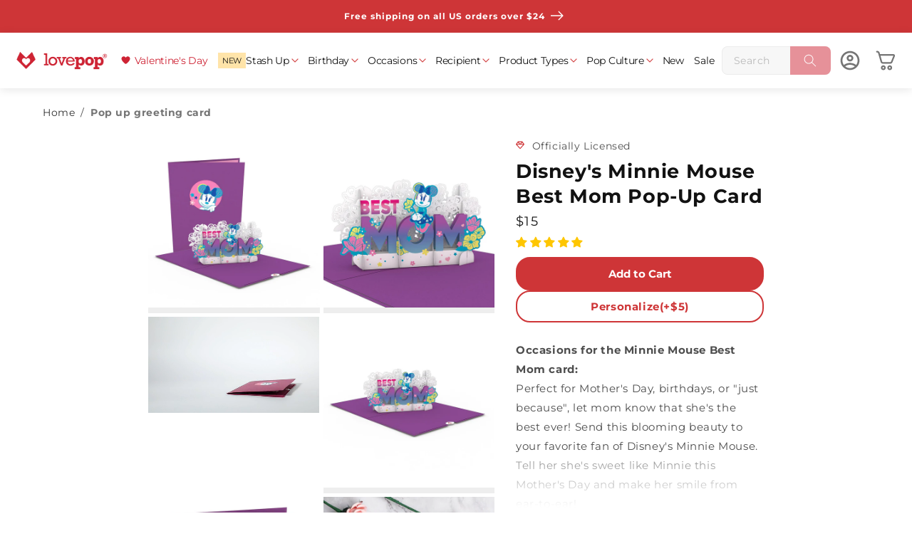

--- FILE ---
content_type: text/html; charset=utf-8
request_url: https://www.lovepop.com/products/disneys-minnie-mouse-best-mom-pop-up-card
body_size: 84046
content:
<!doctype html>
<html class="no-js" lang="en">
  <head>
    <script>
      const path = window.location.pathname;
      if (path == '/collections/gift-cards' || path == '/collections/gift-card') {
        window.location.href = '/collections/best-selling-pop-up-cards';
      }
      if (path == '/collections/buy-4-get-1-free' || path == '/collections/5-for-55' || path == '/collections/5-for-50' ) {
        window.location.href = '/';
      }
    </script>
    
    <link
    rel="icon"
    type="image/png"
    href="//www.lovepop.com/cdn/shop/files/favicon_946665fd-7581-4eba-ad4d-93bb673334d6.png?crop=center&height=32&v=1677811486&width=32"><script>
  //window._abTestGroup = '15off5';
  window._lovepop_version = '20251201';
  window.Shopify = window.Shopify || {theme: {id: 125485154377, role: 'main' } };
  window._template = {
    directory: "",
    name: "product",
    suffix: ""
  };

  if(window.location.hostname.includes('lovepoptestsite.com')) {
    window._accnstrc = "key_f22uBQizRQevSdsT";
  } else if(window.location.hostname.includes('lovepop-staging.myshopify.com')) {
    window._accnstrc = "key_PrdrkFcQbkkCM50D";
  } else {
    window._accnstrc = "key_D53keJMnb9agdOxE";
  }
  
  window.personalization_group = 1;

  window.shopUrl = 'https://www.lovepop.com';
  window.routes = {
    cart_add_url: '/cart/add',
    cart_change_url: '/cart/change',
    cart_update_url: '/cart/update',
    cart_url: '/cart',
    predictive_search_url: '/search/suggest',
  };

  window.cartStrings = {
    error: `There was an error while updating your cart. Please try again.`,
    quantityError: `You can only add [quantity] of this item to your cart.`,
  };

  window.variantStrings = {
    addToCart: `Add to Cart`,
    soldOut: `Sold Out - Request In Stock Notification`,
    unavailable: `Unavailable`,
  };

  window.accessibilityStrings = {
    imageAvailable: `Image [index] is now available in gallery view`,
    shareSuccess: `Link copied to clipboard`,
    pauseSlideshow: `Pause slideshow`,
    playSlideshow: `Play slideshow`,
  };

  window.assetUrl = "//www.lovepop.com/cdn/shop/t/31/assets/a?v=907213".match(/^.*\//g)[0];

  var customerId = '';
  var customerEmail = '' || '';

  window.cnstrcUserId = '';

  window.resource_urls = { 
    'personalization_bundle': [
      '//www.lovepop.com/cdn/shop/t/31/assets/personalization-flow-new.bundle.js?v=47454087446783993531767778986'
    ],
  }

  const page_name = 'product';
  const page_type = 'product';
  const page_suffix = '';

  window.optPef = { 
    isFirstInteractive: true,
    __lcp_complete: false,
    __constructor_loaded: false,
    __is_interactive: false,
    __critical_scripts_loaded: false,
    page: { 
      name: page_name,
      type: page_type,
      suffix: page_suffix,
      isUseConstructorTemplate: page_name.includes('constructor-search') || page_type.includes('collection'),
    },
    apps: { 
      okasconcepts: { 
        ready: false,
      }
    },
    interactive_events: [
      'keydown', 'mousemove', 'wheel', 'touchmove', 'touchstart', 'touchend', 'click',
      'mousedown', 'pointerdown', 'focus', 'scroll'
    ],
    main_pages: ['index', 'page.constructor-search', 'collection', 'product']
  }

  //console.log('window.optPef', window.optPef)
</script>

<script>
  window.customer = {
    name: '',
    email: '' || '',
    id: '',
    totalSpent: '',
    tags: [],
  };
</script>




  <script>
    window.cartItems = []
    window.discountAB = {
      enabled: true,
      exp_id: 'c6900613-d55d-40f0-8fa1-74445dc8cf34'
    }
  </script>





<script>
    window.personalization = {
        enabled: true,
        isGuest: true,
        customerId: "guest17691207635577889",
        customerEmail: null,
        accessToken: "2a74e78b2537f2fb60f968db7b5cc87254af7d57deb065a06864d48f0ba04cfe",
        product_image_url: "\/\/www.lovepop.com\/cdn\/shop\/products\/LP2960_Disney_sMinnieMouseBestMom-Overview-Cover_large.jpg?v=1657822259",
        product_image_url_2: "\/\/www.lovepop.com\/cdn\/shop\/products\/LP2960_Disney_sMinnieMouseBestMom-Detail_large.jpg?v=1657822259",
        product_title: "Disney's Minnie Mouse Best Mom Pop-Up Card",
        oldSASJS: "\/\/www.lovepop.com\/cdn\/shop\/t\/31\/assets\/personalization-flow.bundle.js?v=117795072918472004421720026710"
    }
</script>


<script>
  (() => {
    window.lovepop = window.lovepop || {};
    window.lovepop.auth = {
      userServiceUrl: 'https://api.lovepop.com/users',
      region: 'us-west-2',
      clientId: '6tkt09g01uamiq0j51s403avog',
      userPool: 'us-west-2_O8j0nXvce',
    };
  })();
</script>

<script>
  window.sentimentValues = "Design Sentiment Bundle,Bouquet \u0026 Sentiment Card,Light \u0026 Music \u0026 Sentiment Card,Lovepop \u0026 Sentiment Card,Plushpop \u0026 Sentiment Card,Suncather Bouquet \u0026 Sentiment Card,Suncatcher \u0026 Sentiment Card"
  window.isCartPage = false;
  window.tooltipTextFiveForFifty = {
    personalizationCard: {
      notMatched: 'Personalized card added! Add [[remaining_quantity]] more—get 5 for $50!',
      matched: 'Personalized card added! Congrats! Your personalized cards qualify for 5 for $50!',
      overLimit: 'Personalized card added! You\'ve already qualified for 5 for $50.'
    },
    normalCard: {
      notMatched: window.location.href.includes('cart') ? 'Card has been added' : 'Card added! Get 5 for $50—add [[remaining_quantity]] more to save!',
      matched: 'Card added! Congrats! You\'ve unlocked the 5 for $50 deal!',
      overLimit: window.location.href.includes('cart') ? 'Card has been added' : 'Another card added! You\'ve already unlocked 5 for $50.'
    }
  }
  window.cartItems = [];
  window.sasFee = {"id":4593318592585,"title":"Personalized Note","handle":"send-a-surprise","description":"","published_at":"2024-05-20T22:26:30-04:00","created_at":"2020-12-10T17:52:16-05:00","vendor":"Lovepop","type":"Note","tags":["hidden_product"],"price":500,"price_min":500,"price_max":500,"available":true,"price_varies":false,"compare_at_price":0,"compare_at_price_min":0,"compare_at_price_max":0,"compare_at_price_varies":false,"variants":[{"id":31884740231241,"title":"Default Title","option1":"Default Title","option2":null,"option3":null,"sku":"10000226","requires_shipping":true,"taxable":true,"featured_image":null,"available":true,"name":"Personalized Note","public_title":null,"options":["Default Title"],"price":500,"weight":1,"compare_at_price":0,"inventory_quantity":313,"inventory_management":null,"inventory_policy":"deny","barcode":"10000226","requires_selling_plan":false,"selling_plan_allocations":[],"quantity_rule":{"min":1,"max":null,"increment":1}}],"images":["\/\/www.lovepop.com\/cdn\/shop\/files\/note_64.jpg?v=1728633189"],"featured_image":"\/\/www.lovepop.com\/cdn\/shop\/files\/note_64.jpg?v=1728633189","options":["Title"],"media":[{"alt":null,"id":25580749783113,"position":1,"preview_image":{"aspect_ratio":1.0,"height":64,"width":64,"src":"\/\/www.lovepop.com\/cdn\/shop\/files\/note_64.jpg?v=1728633189"},"aspect_ratio":1.0,"height":64,"media_type":"image","src":"\/\/www.lovepop.com\/cdn\/shop\/files\/note_64.jpg?v=1728633189","width":64}],"requires_selling_plan":false,"selling_plan_groups":[],"content":""}
  window.cartAttributes = {};
</script>



<script>
  
    window.customerAddresses = [];
  
</script>

    <meta charset="utf-8">
<meta http-equiv="X-UA-Compatible" content="IE=edge">
<meta name="viewport" content="width=device-width, height=device-height, initial-scale=1" >
<meta name="theme-color" content="">
<link rel="canonical" href="https://www.lovepop.com/products/disneys-minnie-mouse-best-mom-pop-up-card">
<link 
  rel="dns-prefetch" 
  href="https://cdn.shopify.com">
<link
  rel="preconnect"
  href="https://cdn.shopify.com"
  crossorigin>

<meta name="facebook-domain-verification" content="9t4yx6wzwwi2b7smkfahmwv0jfjlsy">



<meta property="og:site_name" content="Lovepop">
<meta property="og:url" content="https://www.lovepop.com/products/disneys-minnie-mouse-best-mom-pop-up-card">
<meta property="og:title" content="Disney&#39;s Minnie Mouse Best Mom Pop-Up Card">
<meta property="og:type" content="product">
<meta property="og:description" content="Occasions for the Minnie Mouse Best Mom card:Perfect for Mother&#39;s Day, birthdays, or &quot;just because&quot;, let mom know that she&#39;s the best ever! Send this blooming beauty to your favorite fan of Disney&#39;s Minnie Mouse. Tell her she&#39;s sweet like Minnie this Mother&#39;s Day and make her smile from ear-to-ear! Size:The Minnie Mous"><meta property="og:image" content="http://www.lovepop.com/cdn/shop/products/LP2960_Disney_sMinnieMouseBestMom-Overview-Cover.jpg?v=1657822259">
  <meta property="og:image:secure_url" content="https://www.lovepop.com/cdn/shop/products/LP2960_Disney_sMinnieMouseBestMom-Overview-Cover.jpg?v=1657822259">
  <meta property="og:image:width" content="1000">
  <meta property="og:image:height" content="1000"><meta property="og:price:amount" content="15.00">
  <meta property="og:price:currency" content="USD"><meta name="twitter:site" content="@lovepop"><meta name="twitter:card" content="summary_large_image">
<meta name="twitter:title" content="Disney&#39;s Minnie Mouse Best Mom Pop-Up Card">
<meta name="twitter:description" content="Occasions for the Minnie Mouse Best Mom card:Perfect for Mother&#39;s Day, birthdays, or &quot;just because&quot;, let mom know that she&#39;s the best ever! Send this blooming beauty to your favorite fan of Disney&#39;s Minnie Mouse. Tell her she&#39;s sweet like Minnie this Mother&#39;s Day and make her smile from ear-to-ear! Size:The Minnie Mous">


<title>
  Disney&#39;s Minnie Mouse Best Mom Pop-Up Card

    &ndash; Lovepop</title>


  <meta name="description" content="Occasions for the Minnie Mouse Best Mom card:Perfect for Mother&#39;s Day, birthdays, or &quot;just because&quot;, let mom know that she&#39;s the best ever! Send this blooming beauty to your favorite fan of Disney&#39;s Minnie Mouse. Tell her she&#39;s sweet like Minnie this Mother&#39;s Day and make her smile from ear-to-ear! Size:The Minnie Mous">



    <template id="content_for_header">
      <head>
        <script>window.performance && window.performance.mark && window.performance.mark('shopify.content_for_header.start');</script><meta name="facebook-domain-verification" content="4uq5r8dtx089wzy2in17btln2m64wu">
<meta id="shopify-digital-wallet" name="shopify-digital-wallet" content="/3676021/digital_wallets/dialog">
<meta name="shopify-checkout-api-token" content="1530b5071e813cda77ca0910d2584808">
<link rel="alternate" type="application/json+oembed" href="https://www.lovepop.com/products/disneys-minnie-mouse-best-mom-pop-up-card.oembed">
<script async="async" src="/checkouts/internal/preloads.js?locale=en-US"></script>
<link rel="preconnect" href="https://shop.app" crossorigin="anonymous">
<script async="async" src="https://shop.app/checkouts/internal/preloads.js?locale=en-US&shop_id=3676021" crossorigin="anonymous"></script>
<script id="shopify-features" type="application/json">{"accessToken":"1530b5071e813cda77ca0910d2584808","betas":["rich-media-storefront-analytics"],"domain":"www.lovepop.com","predictiveSearch":true,"shopId":3676021,"locale":"en"}</script>
<script>var Shopify = Shopify || {};
Shopify.shop = "lovepop.myshopify.com";
Shopify.locale = "en";
Shopify.currency = {"active":"USD","rate":"1.0"};
Shopify.country = "US";
Shopify.theme = {"name":"Lovepop Main","id":125485154377,"schema_name":"Dawn","schema_version":"15.3.0","theme_store_id":null,"role":"main"};
Shopify.theme.handle = "null";
Shopify.theme.style = {"id":null,"handle":null};
Shopify.cdnHost = "www.lovepop.com/cdn";
Shopify.routes = Shopify.routes || {};
Shopify.routes.root = "/";</script>
<script type="module">!function(o){(o.Shopify=o.Shopify||{}).modules=!0}(window);</script>
<script>!function(o){function n(){var o=[];function n(){o.push(Array.prototype.slice.apply(arguments))}return n.q=o,n}var t=o.Shopify=o.Shopify||{};t.loadFeatures=n(),t.autoloadFeatures=n()}(window);</script>
<script>
  window.ShopifyPay = window.ShopifyPay || {};
  window.ShopifyPay.apiHost = "shop.app\/pay";
  window.ShopifyPay.redirectState = null;
</script>
<script id="shop-js-analytics" type="application/json">{"pageType":"product"}</script>
<script defer="defer" async type="module" src="//www.lovepop.com/cdn/shopifycloud/shop-js/modules/v2/client.init-shop-cart-sync_BT-GjEfc.en.esm.js"></script>
<script defer="defer" async type="module" src="//www.lovepop.com/cdn/shopifycloud/shop-js/modules/v2/chunk.common_D58fp_Oc.esm.js"></script>
<script defer="defer" async type="module" src="//www.lovepop.com/cdn/shopifycloud/shop-js/modules/v2/chunk.modal_xMitdFEc.esm.js"></script>
<script type="module">
  await import("//www.lovepop.com/cdn/shopifycloud/shop-js/modules/v2/client.init-shop-cart-sync_BT-GjEfc.en.esm.js");
await import("//www.lovepop.com/cdn/shopifycloud/shop-js/modules/v2/chunk.common_D58fp_Oc.esm.js");
await import("//www.lovepop.com/cdn/shopifycloud/shop-js/modules/v2/chunk.modal_xMitdFEc.esm.js");

  window.Shopify.SignInWithShop?.initShopCartSync?.({"fedCMEnabled":true,"windoidEnabled":true});

</script>
<script>
  window.Shopify = window.Shopify || {};
  if (!window.Shopify.featureAssets) window.Shopify.featureAssets = {};
  window.Shopify.featureAssets['shop-js'] = {"shop-cart-sync":["modules/v2/client.shop-cart-sync_DZOKe7Ll.en.esm.js","modules/v2/chunk.common_D58fp_Oc.esm.js","modules/v2/chunk.modal_xMitdFEc.esm.js"],"init-fed-cm":["modules/v2/client.init-fed-cm_B6oLuCjv.en.esm.js","modules/v2/chunk.common_D58fp_Oc.esm.js","modules/v2/chunk.modal_xMitdFEc.esm.js"],"shop-cash-offers":["modules/v2/client.shop-cash-offers_D2sdYoxE.en.esm.js","modules/v2/chunk.common_D58fp_Oc.esm.js","modules/v2/chunk.modal_xMitdFEc.esm.js"],"shop-login-button":["modules/v2/client.shop-login-button_QeVjl5Y3.en.esm.js","modules/v2/chunk.common_D58fp_Oc.esm.js","modules/v2/chunk.modal_xMitdFEc.esm.js"],"pay-button":["modules/v2/client.pay-button_DXTOsIq6.en.esm.js","modules/v2/chunk.common_D58fp_Oc.esm.js","modules/v2/chunk.modal_xMitdFEc.esm.js"],"shop-button":["modules/v2/client.shop-button_DQZHx9pm.en.esm.js","modules/v2/chunk.common_D58fp_Oc.esm.js","modules/v2/chunk.modal_xMitdFEc.esm.js"],"avatar":["modules/v2/client.avatar_BTnouDA3.en.esm.js"],"init-windoid":["modules/v2/client.init-windoid_CR1B-cfM.en.esm.js","modules/v2/chunk.common_D58fp_Oc.esm.js","modules/v2/chunk.modal_xMitdFEc.esm.js"],"init-shop-for-new-customer-accounts":["modules/v2/client.init-shop-for-new-customer-accounts_C_vY_xzh.en.esm.js","modules/v2/client.shop-login-button_QeVjl5Y3.en.esm.js","modules/v2/chunk.common_D58fp_Oc.esm.js","modules/v2/chunk.modal_xMitdFEc.esm.js"],"init-shop-email-lookup-coordinator":["modules/v2/client.init-shop-email-lookup-coordinator_BI7n9ZSv.en.esm.js","modules/v2/chunk.common_D58fp_Oc.esm.js","modules/v2/chunk.modal_xMitdFEc.esm.js"],"init-shop-cart-sync":["modules/v2/client.init-shop-cart-sync_BT-GjEfc.en.esm.js","modules/v2/chunk.common_D58fp_Oc.esm.js","modules/v2/chunk.modal_xMitdFEc.esm.js"],"shop-toast-manager":["modules/v2/client.shop-toast-manager_DiYdP3xc.en.esm.js","modules/v2/chunk.common_D58fp_Oc.esm.js","modules/v2/chunk.modal_xMitdFEc.esm.js"],"init-customer-accounts":["modules/v2/client.init-customer-accounts_D9ZNqS-Q.en.esm.js","modules/v2/client.shop-login-button_QeVjl5Y3.en.esm.js","modules/v2/chunk.common_D58fp_Oc.esm.js","modules/v2/chunk.modal_xMitdFEc.esm.js"],"init-customer-accounts-sign-up":["modules/v2/client.init-customer-accounts-sign-up_iGw4briv.en.esm.js","modules/v2/client.shop-login-button_QeVjl5Y3.en.esm.js","modules/v2/chunk.common_D58fp_Oc.esm.js","modules/v2/chunk.modal_xMitdFEc.esm.js"],"shop-follow-button":["modules/v2/client.shop-follow-button_CqMgW2wH.en.esm.js","modules/v2/chunk.common_D58fp_Oc.esm.js","modules/v2/chunk.modal_xMitdFEc.esm.js"],"checkout-modal":["modules/v2/client.checkout-modal_xHeaAweL.en.esm.js","modules/v2/chunk.common_D58fp_Oc.esm.js","modules/v2/chunk.modal_xMitdFEc.esm.js"],"shop-login":["modules/v2/client.shop-login_D91U-Q7h.en.esm.js","modules/v2/chunk.common_D58fp_Oc.esm.js","modules/v2/chunk.modal_xMitdFEc.esm.js"],"lead-capture":["modules/v2/client.lead-capture_BJmE1dJe.en.esm.js","modules/v2/chunk.common_D58fp_Oc.esm.js","modules/v2/chunk.modal_xMitdFEc.esm.js"],"payment-terms":["modules/v2/client.payment-terms_Ci9AEqFq.en.esm.js","modules/v2/chunk.common_D58fp_Oc.esm.js","modules/v2/chunk.modal_xMitdFEc.esm.js"]};
</script>
<script>(function() {
  var isLoaded = false;
  function asyncLoad() {
    if (isLoaded) return;
    isLoaded = true;
    var urls = ["https:\/\/prod-configuration-app.integrations-itbl.co\/app\/script?shop=lovepop.myshopify.com","https:\/\/iterable-connector.herokuapp.com\/connector?shop=lovepop.myshopify.com","https:\/\/cdn-loyalty.yotpo.com\/loader\/6jRhoWOulmg9bfP9hkNk1g.js?shop=lovepop.myshopify.com","https:\/\/scripttags.jst.ai\/shopify_justuno_3676021_c9e7a000-8c3c-11ed-a234-4b049a27ae68.js?shop=lovepop.myshopify.com","https:\/\/sbzstag.cirkleinc.com\/?shop=lovepop.myshopify.com","\/\/open-signin.okasconcepts.com\/js\/resource.js?shop=lovepop.myshopify.com","https:\/\/sdk.postscript.io\/sdk-script-loader.bundle.js?shopId=6568\u0026shop=lovepop.myshopify.com"];
    for (var i = 0; i < urls.length; i++) {
      var s = document.createElement('script');
      s.type = 'text/javascript';
      s.async = true;
      s.src = urls[i];
      var x = document.getElementsByTagName('script')[0];
      x.parentNode.insertBefore(s, x);
    }
  };
  if(window.attachEvent) {
    window.attachEvent('onload', asyncLoad);
  } else {
    window.addEventListener('load', asyncLoad, false);
  }
})();</script>
<script id="__st">var __st={"a":3676021,"offset":-18000,"reqid":"53d61324-5f78-44e7-ac9a-147bd90ce683-1769120763","pageurl":"www.lovepop.com\/products\/disneys-minnie-mouse-best-mom-pop-up-card","u":"dd8207ce60e3","p":"product","rtyp":"product","rid":4601486180425};</script>
<script>window.ShopifyPaypalV4VisibilityTracking = true;</script>
<script id="form-persister">!function(){'use strict';const t='contact',e='new_comment',n=[[t,t],['blogs',e],['comments',e],[t,'customer']],o='password',r='form_key',c=['recaptcha-v3-token','g-recaptcha-response','h-captcha-response',o],s=()=>{try{return window.sessionStorage}catch{return}},i='__shopify_v',u=t=>t.elements[r],a=function(){const t=[...n].map((([t,e])=>`form[action*='/${t}']:not([data-nocaptcha='true']) input[name='form_type'][value='${e}']`)).join(',');var e;return e=t,()=>e?[...document.querySelectorAll(e)].map((t=>t.form)):[]}();function m(t){const e=u(t);a().includes(t)&&(!e||!e.value)&&function(t){try{if(!s())return;!function(t){const e=s();if(!e)return;const n=u(t);if(!n)return;const o=n.value;o&&e.removeItem(o)}(t);const e=Array.from(Array(32),(()=>Math.random().toString(36)[2])).join('');!function(t,e){u(t)||t.append(Object.assign(document.createElement('input'),{type:'hidden',name:r})),t.elements[r].value=e}(t,e),function(t,e){const n=s();if(!n)return;const r=[...t.querySelectorAll(`input[type='${o}']`)].map((({name:t})=>t)),u=[...c,...r],a={};for(const[o,c]of new FormData(t).entries())u.includes(o)||(a[o]=c);n.setItem(e,JSON.stringify({[i]:1,action:t.action,data:a}))}(t,e)}catch(e){console.error('failed to persist form',e)}}(t)}const f=t=>{if('true'===t.dataset.persistBound)return;const e=function(t,e){const n=function(t){return'function'==typeof t.submit?t.submit:HTMLFormElement.prototype.submit}(t).bind(t);return function(){let t;return()=>{t||(t=!0,(()=>{try{e(),n()}catch(t){(t=>{console.error('form submit failed',t)})(t)}})(),setTimeout((()=>t=!1),250))}}()}(t,(()=>{m(t)}));!function(t,e){if('function'==typeof t.submit&&'function'==typeof e)try{t.submit=e}catch{}}(t,e),t.addEventListener('submit',(t=>{t.preventDefault(),e()})),t.dataset.persistBound='true'};!function(){function t(t){const e=(t=>{const e=t.target;return e instanceof HTMLFormElement?e:e&&e.form})(t);e&&m(e)}document.addEventListener('submit',t),document.addEventListener('DOMContentLoaded',(()=>{const e=a();for(const t of e)f(t);var n;n=document.body,new window.MutationObserver((t=>{for(const e of t)if('childList'===e.type&&e.addedNodes.length)for(const t of e.addedNodes)1===t.nodeType&&'FORM'===t.tagName&&a().includes(t)&&f(t)})).observe(n,{childList:!0,subtree:!0,attributes:!1}),document.removeEventListener('submit',t)}))}()}();</script>
<script integrity="sha256-4kQ18oKyAcykRKYeNunJcIwy7WH5gtpwJnB7kiuLZ1E=" data-source-attribution="shopify.loadfeatures" defer="defer" src="//www.lovepop.com/cdn/shopifycloud/storefront/assets/storefront/load_feature-a0a9edcb.js" crossorigin="anonymous"></script>
<script crossorigin="anonymous" defer="defer" src="//www.lovepop.com/cdn/shopifycloud/storefront/assets/shopify_pay/storefront-65b4c6d7.js?v=20250812"></script>
<script data-source-attribution="shopify.dynamic_checkout.dynamic.init">var Shopify=Shopify||{};Shopify.PaymentButton=Shopify.PaymentButton||{isStorefrontPortableWallets:!0,init:function(){window.Shopify.PaymentButton.init=function(){};var t=document.createElement("script");t.src="https://www.lovepop.com/cdn/shopifycloud/portable-wallets/latest/portable-wallets.en.js",t.type="module",document.head.appendChild(t)}};
</script>
<script data-source-attribution="shopify.dynamic_checkout.buyer_consent">
  function portableWalletsHideBuyerConsent(e){var t=document.getElementById("shopify-buyer-consent"),n=document.getElementById("shopify-subscription-policy-button");t&&n&&(t.classList.add("hidden"),t.setAttribute("aria-hidden","true"),n.removeEventListener("click",e))}function portableWalletsShowBuyerConsent(e){var t=document.getElementById("shopify-buyer-consent"),n=document.getElementById("shopify-subscription-policy-button");t&&n&&(t.classList.remove("hidden"),t.removeAttribute("aria-hidden"),n.addEventListener("click",e))}window.Shopify?.PaymentButton&&(window.Shopify.PaymentButton.hideBuyerConsent=portableWalletsHideBuyerConsent,window.Shopify.PaymentButton.showBuyerConsent=portableWalletsShowBuyerConsent);
</script>
<script data-source-attribution="shopify.dynamic_checkout.cart.bootstrap">document.addEventListener("DOMContentLoaded",(function(){function t(){return document.querySelector("shopify-accelerated-checkout-cart, shopify-accelerated-checkout")}if(t())Shopify.PaymentButton.init();else{new MutationObserver((function(e,n){t()&&(Shopify.PaymentButton.init(),n.disconnect())})).observe(document.body,{childList:!0,subtree:!0})}}));
</script>
<link id="shopify-accelerated-checkout-styles" rel="stylesheet" media="screen" href="https://www.lovepop.com/cdn/shopifycloud/portable-wallets/latest/accelerated-checkout-backwards-compat.css" crossorigin="anonymous">
<style id="shopify-accelerated-checkout-cart">
        #shopify-buyer-consent {
  margin-top: 1em;
  display: inline-block;
  width: 100%;
}

#shopify-buyer-consent.hidden {
  display: none;
}

#shopify-subscription-policy-button {
  background: none;
  border: none;
  padding: 0;
  text-decoration: underline;
  font-size: inherit;
  cursor: pointer;
}

#shopify-subscription-policy-button::before {
  box-shadow: none;
}

      </style>

<script>window.performance && window.performance.mark && window.performance.mark('shopify.content_for_header.end');</script>
        <!--  Bloomreach  -->
<script>
  window.dataLayer = window.dataLayer || [];

  function subscribeCookieListener(dataLayer) {
    dataLayer.forEach(processDatalayerEvent);
  
    const originalPush = dataLayer.push;
    dataLayer.push = function () {
      originalPush.apply(dataLayer, arguments);
      Array.from(arguments).forEach(processDatalayerEvent);
    };
  }
  
  subscribeCookieListener(window.dataLayer);
  
  function observeShopifyAnalytics(callback) {
    const observer = new MutationObserver(() => {
      if (window.Shopify?.analytics?.publish) {
        observer.disconnect();
        callback();
      }
    });
  
    observer.observe(document.documentElement, {
      childList: true,
      subtree: true,
    });
  }
  
  function processDatalayerEvent(event) {
    if (event.event === "bre.cookie") {
      const sendEvent = () => Shopify.analytics.publish("bre.cookie", event);
      if (window.Shopify?.analytics?.publish) {
        sendEvent();
      } else {
        observeShopifyAnalytics(sendEvent);
      }
    }
  }
</script>
<script>
  !function(e,n,t,i,r,o){function s(e){if("number"!=typeof e)return e;var n=new Date;return new Date(n.getTime()+1e3*e)}var a=4e3,c="xnpe_async_hide";function p(e){return e.reduce((function(e,n){return e[n]=function(){e._.push([n.toString(),arguments])},e}),{_:[]})}function m(e,n,t){var i=t.createElement(n);i.src=e;var r=t.getElementsByTagName(n)[0];return r.parentNode.insertBefore(i,r),i}function u(e){return"[object Date]"===Object.prototype.toString.call(e)}o.target=o.target||"https://api.exponea.com",o.file_path=o.file_path||o.target+"/js/exponea.min.js",r[n]=p(["anonymize","initialize","identify","getSegments","update","track","trackLink","trackEnhancedEcommerce","getHtml","showHtml","showBanner","showWebLayer","ping","getAbTest","loadDependency","getRecommendation","reloadWebLayers","_preInitialize","_initializeConfig"]),r[n].notifications=p(["isAvailable","isSubscribed","subscribe","unsubscribe"]),r[n].segments=p(["subscribe"]),r[n]["snippetVersion"]="v2.7.0",function(e,n,t){e[n]["_"+t]={},e[n]["_"+t].nowFn=Date.now,e[n]["_"+t].snippetStartTime=e[n]["_"+t].nowFn()}(r,n,"performance"),function(e,n,t,i,r,o){e[r]={sdk:e[i],sdkObjectName:i,skipExperiments:!!t.new_experiments,sign:t.token+"/"+(o.exec(n.cookie)||["","new"])[1],path:t.target}}(r,e,o,n,i,RegExp("__exponea_etc__"+"=([\\w-]+)")),function(e,n,t){m(e.file_path,n,t)}(o,t,e),function(e,n,t,i,r,o,p){if(e.new_experiments){!0===e.new_experiments&&(e.new_experiments={});var l,f=e.new_experiments.hide_class||c,_=e.new_experiments.timeout||a,g=encodeURIComponent(o.location.href.split("#")[0]);e.cookies&&e.cookies.expires&&("number"==typeof e.cookies.expires||u(e.cookies.expires)?l=s(e.cookies.expires):e.cookies.expires.tracking&&("number"==typeof e.cookies.expires.tracking||u(e.cookies.expires.tracking))&&(l=s(e.cookies.expires.tracking))),l&&l<new Date&&(l=void 0);var d=e.target+"/webxp/"+n+"/"+o[t].sign+"/modifications.min.js?http-referer="+g+"&timeout="+_+"ms"+(l?"&cookie-expires="+Math.floor(l.getTime()/1e3):"");"sync"===e.new_experiments.mode&&o.localStorage.getItem("__exponea__sync_modifications__")?function(e,n,t,i,r){t[r][n]="<"+n+' src="'+e+'"></'+n+">",i.writeln(t[r][n]),i.writeln("<"+n+">!"+r+".init && document.writeln("+r+"."+n+'.replace("/'+n+'/", "/'+n+'-async/").replace("><", " async><"))</'+n+">")}(d,n,o,p,t):function(e,n,t,i,r,o,s,a){o.documentElement.classList.add(e);var c=m(t,i,o);function p(){r[a].init||m(t.replace("/"+i+"/","/"+i+"-async/"),i,o)}function u(){o.documentElement.classList.remove(e)}c.onload=p,c.onerror=p,r.setTimeout(u,n),r[s]._revealPage=u}(f,_,d,n,o,p,r,t)}}(o,t,i,0,n,r,e),function(e,n,t){var i;e[n]._initializeConfig(t),(null===(i=t.experimental)||void 0===i?void 0:i.non_personalized_weblayers)&&e[n]._preInitialize(t),e[n].start=function(i){i&&Object.keys(i).forEach((function(e){return t[e]=i[e]})),e[n].initialize(t)}}(r,n,o)}(document,"exponea","script","webxpClient",window,{
    target: "https://us3-api.eng.bloomreach.com",
    token: "4ba6ff58-4af1-11f0-911c-9617ba9748fe",
    data_layer:true,
    experimental: {
      non_personalized_weblayers: true
    },
    // replace with current customer ID or leave commented out for an anonymous customer
    // customer: window.currentUserId,
    track: {
      visits: true
    },
  });

  function getCookie(cname) {
    const name = cname + "=";
    const ca = document.cookie.split(";");
    let cookie = undefined;
    for (let i = 0; i < ca.length; i++) {
      let c = ca[i];
      while (c.charAt(0) == ' ') {
        c = c.substring(1);
      }
      if (c.indexOf(name) == 0) {
        cookie = c.substring(name.length, c.length);
        break;
      }
    }
    cookie = decodeURIComponent(cookie);
    cookie = cookie.split('?')[0];
    return cookie;
  }

  function getGA () {
    const m = document.cookie.match(/(?:^|;\s*)_ga(?:_[^=]*)?=([^;]+)/);
    if (!m) return '';
    const parts = m[1].split('.');
    return parts.slice(-2).join('.');
  }

  const customer = {};
  const cart_id = getCookie("cart");
  const gaId = getGA();
  if (cart_id) customer.cart_id = cart_id;
  if (gaId) customer.ga4_id = gaId;
  
  exponea.start({
    customer,
    ping: {
      activity: {
        click: true,
        key: true,
        scroll: true
      }
    }
  });
</script>

        
      <!-- BEGIN app block: shopify://apps/seowill-redirects/blocks/brokenlink-404/cc7b1996-e567-42d0-8862-356092041863 -->
<script type="text/javascript">
    !function(t){var e={};function r(n){if(e[n])return e[n].exports;var o=e[n]={i:n,l:!1,exports:{}};return t[n].call(o.exports,o,o.exports,r),o.l=!0,o.exports}r.m=t,r.c=e,r.d=function(t,e,n){r.o(t,e)||Object.defineProperty(t,e,{enumerable:!0,get:n})},r.r=function(t){"undefined"!==typeof Symbol&&Symbol.toStringTag&&Object.defineProperty(t,Symbol.toStringTag,{value:"Module"}),Object.defineProperty(t,"__esModule",{value:!0})},r.t=function(t,e){if(1&e&&(t=r(t)),8&e)return t;if(4&e&&"object"===typeof t&&t&&t.__esModule)return t;var n=Object.create(null);if(r.r(n),Object.defineProperty(n,"default",{enumerable:!0,value:t}),2&e&&"string"!=typeof t)for(var o in t)r.d(n,o,function(e){return t[e]}.bind(null,o));return n},r.n=function(t){var e=t&&t.__esModule?function(){return t.default}:function(){return t};return r.d(e,"a",e),e},r.o=function(t,e){return Object.prototype.hasOwnProperty.call(t,e)},r.p="",r(r.s=11)}([function(t,e,r){"use strict";var n=r(2),o=Object.prototype.toString;function i(t){return"[object Array]"===o.call(t)}function a(t){return"undefined"===typeof t}function u(t){return null!==t&&"object"===typeof t}function s(t){return"[object Function]"===o.call(t)}function c(t,e){if(null!==t&&"undefined"!==typeof t)if("object"!==typeof t&&(t=[t]),i(t))for(var r=0,n=t.length;r<n;r++)e.call(null,t[r],r,t);else for(var o in t)Object.prototype.hasOwnProperty.call(t,o)&&e.call(null,t[o],o,t)}t.exports={isArray:i,isArrayBuffer:function(t){return"[object ArrayBuffer]"===o.call(t)},isBuffer:function(t){return null!==t&&!a(t)&&null!==t.constructor&&!a(t.constructor)&&"function"===typeof t.constructor.isBuffer&&t.constructor.isBuffer(t)},isFormData:function(t){return"undefined"!==typeof FormData&&t instanceof FormData},isArrayBufferView:function(t){return"undefined"!==typeof ArrayBuffer&&ArrayBuffer.isView?ArrayBuffer.isView(t):t&&t.buffer&&t.buffer instanceof ArrayBuffer},isString:function(t){return"string"===typeof t},isNumber:function(t){return"number"===typeof t},isObject:u,isUndefined:a,isDate:function(t){return"[object Date]"===o.call(t)},isFile:function(t){return"[object File]"===o.call(t)},isBlob:function(t){return"[object Blob]"===o.call(t)},isFunction:s,isStream:function(t){return u(t)&&s(t.pipe)},isURLSearchParams:function(t){return"undefined"!==typeof URLSearchParams&&t instanceof URLSearchParams},isStandardBrowserEnv:function(){return("undefined"===typeof navigator||"ReactNative"!==navigator.product&&"NativeScript"!==navigator.product&&"NS"!==navigator.product)&&("undefined"!==typeof window&&"undefined"!==typeof document)},forEach:c,merge:function t(){var e={};function r(r,n){"object"===typeof e[n]&&"object"===typeof r?e[n]=t(e[n],r):e[n]=r}for(var n=0,o=arguments.length;n<o;n++)c(arguments[n],r);return e},deepMerge:function t(){var e={};function r(r,n){"object"===typeof e[n]&&"object"===typeof r?e[n]=t(e[n],r):e[n]="object"===typeof r?t({},r):r}for(var n=0,o=arguments.length;n<o;n++)c(arguments[n],r);return e},extend:function(t,e,r){return c(e,(function(e,o){t[o]=r&&"function"===typeof e?n(e,r):e})),t},trim:function(t){return t.replace(/^\s*/,"").replace(/\s*$/,"")}}},function(t,e,r){t.exports=r(12)},function(t,e,r){"use strict";t.exports=function(t,e){return function(){for(var r=new Array(arguments.length),n=0;n<r.length;n++)r[n]=arguments[n];return t.apply(e,r)}}},function(t,e,r){"use strict";var n=r(0);function o(t){return encodeURIComponent(t).replace(/%40/gi,"@").replace(/%3A/gi,":").replace(/%24/g,"$").replace(/%2C/gi,",").replace(/%20/g,"+").replace(/%5B/gi,"[").replace(/%5D/gi,"]")}t.exports=function(t,e,r){if(!e)return t;var i;if(r)i=r(e);else if(n.isURLSearchParams(e))i=e.toString();else{var a=[];n.forEach(e,(function(t,e){null!==t&&"undefined"!==typeof t&&(n.isArray(t)?e+="[]":t=[t],n.forEach(t,(function(t){n.isDate(t)?t=t.toISOString():n.isObject(t)&&(t=JSON.stringify(t)),a.push(o(e)+"="+o(t))})))})),i=a.join("&")}if(i){var u=t.indexOf("#");-1!==u&&(t=t.slice(0,u)),t+=(-1===t.indexOf("?")?"?":"&")+i}return t}},function(t,e,r){"use strict";t.exports=function(t){return!(!t||!t.__CANCEL__)}},function(t,e,r){"use strict";(function(e){var n=r(0),o=r(19),i={"Content-Type":"application/x-www-form-urlencoded"};function a(t,e){!n.isUndefined(t)&&n.isUndefined(t["Content-Type"])&&(t["Content-Type"]=e)}var u={adapter:function(){var t;return("undefined"!==typeof XMLHttpRequest||"undefined"!==typeof e&&"[object process]"===Object.prototype.toString.call(e))&&(t=r(6)),t}(),transformRequest:[function(t,e){return o(e,"Accept"),o(e,"Content-Type"),n.isFormData(t)||n.isArrayBuffer(t)||n.isBuffer(t)||n.isStream(t)||n.isFile(t)||n.isBlob(t)?t:n.isArrayBufferView(t)?t.buffer:n.isURLSearchParams(t)?(a(e,"application/x-www-form-urlencoded;charset=utf-8"),t.toString()):n.isObject(t)?(a(e,"application/json;charset=utf-8"),JSON.stringify(t)):t}],transformResponse:[function(t){if("string"===typeof t)try{t=JSON.parse(t)}catch(e){}return t}],timeout:0,xsrfCookieName:"XSRF-TOKEN",xsrfHeaderName:"X-XSRF-TOKEN",maxContentLength:-1,validateStatus:function(t){return t>=200&&t<300},headers:{common:{Accept:"application/json, text/plain, */*"}}};n.forEach(["delete","get","head"],(function(t){u.headers[t]={}})),n.forEach(["post","put","patch"],(function(t){u.headers[t]=n.merge(i)})),t.exports=u}).call(this,r(18))},function(t,e,r){"use strict";var n=r(0),o=r(20),i=r(3),a=r(22),u=r(25),s=r(26),c=r(7);t.exports=function(t){return new Promise((function(e,f){var l=t.data,p=t.headers;n.isFormData(l)&&delete p["Content-Type"];var h=new XMLHttpRequest;if(t.auth){var d=t.auth.username||"",m=t.auth.password||"";p.Authorization="Basic "+btoa(d+":"+m)}var y=a(t.baseURL,t.url);if(h.open(t.method.toUpperCase(),i(y,t.params,t.paramsSerializer),!0),h.timeout=t.timeout,h.onreadystatechange=function(){if(h&&4===h.readyState&&(0!==h.status||h.responseURL&&0===h.responseURL.indexOf("file:"))){var r="getAllResponseHeaders"in h?u(h.getAllResponseHeaders()):null,n={data:t.responseType&&"text"!==t.responseType?h.response:h.responseText,status:h.status,statusText:h.statusText,headers:r,config:t,request:h};o(e,f,n),h=null}},h.onabort=function(){h&&(f(c("Request aborted",t,"ECONNABORTED",h)),h=null)},h.onerror=function(){f(c("Network Error",t,null,h)),h=null},h.ontimeout=function(){var e="timeout of "+t.timeout+"ms exceeded";t.timeoutErrorMessage&&(e=t.timeoutErrorMessage),f(c(e,t,"ECONNABORTED",h)),h=null},n.isStandardBrowserEnv()){var v=r(27),g=(t.withCredentials||s(y))&&t.xsrfCookieName?v.read(t.xsrfCookieName):void 0;g&&(p[t.xsrfHeaderName]=g)}if("setRequestHeader"in h&&n.forEach(p,(function(t,e){"undefined"===typeof l&&"content-type"===e.toLowerCase()?delete p[e]:h.setRequestHeader(e,t)})),n.isUndefined(t.withCredentials)||(h.withCredentials=!!t.withCredentials),t.responseType)try{h.responseType=t.responseType}catch(w){if("json"!==t.responseType)throw w}"function"===typeof t.onDownloadProgress&&h.addEventListener("progress",t.onDownloadProgress),"function"===typeof t.onUploadProgress&&h.upload&&h.upload.addEventListener("progress",t.onUploadProgress),t.cancelToken&&t.cancelToken.promise.then((function(t){h&&(h.abort(),f(t),h=null)})),void 0===l&&(l=null),h.send(l)}))}},function(t,e,r){"use strict";var n=r(21);t.exports=function(t,e,r,o,i){var a=new Error(t);return n(a,e,r,o,i)}},function(t,e,r){"use strict";var n=r(0);t.exports=function(t,e){e=e||{};var r={},o=["url","method","params","data"],i=["headers","auth","proxy"],a=["baseURL","url","transformRequest","transformResponse","paramsSerializer","timeout","withCredentials","adapter","responseType","xsrfCookieName","xsrfHeaderName","onUploadProgress","onDownloadProgress","maxContentLength","validateStatus","maxRedirects","httpAgent","httpsAgent","cancelToken","socketPath"];n.forEach(o,(function(t){"undefined"!==typeof e[t]&&(r[t]=e[t])})),n.forEach(i,(function(o){n.isObject(e[o])?r[o]=n.deepMerge(t[o],e[o]):"undefined"!==typeof e[o]?r[o]=e[o]:n.isObject(t[o])?r[o]=n.deepMerge(t[o]):"undefined"!==typeof t[o]&&(r[o]=t[o])})),n.forEach(a,(function(n){"undefined"!==typeof e[n]?r[n]=e[n]:"undefined"!==typeof t[n]&&(r[n]=t[n])}));var u=o.concat(i).concat(a),s=Object.keys(e).filter((function(t){return-1===u.indexOf(t)}));return n.forEach(s,(function(n){"undefined"!==typeof e[n]?r[n]=e[n]:"undefined"!==typeof t[n]&&(r[n]=t[n])})),r}},function(t,e,r){"use strict";function n(t){this.message=t}n.prototype.toString=function(){return"Cancel"+(this.message?": "+this.message:"")},n.prototype.__CANCEL__=!0,t.exports=n},function(t,e,r){t.exports=r(13)},function(t,e,r){t.exports=r(30)},function(t,e,r){var n=function(t){"use strict";var e=Object.prototype,r=e.hasOwnProperty,n="function"===typeof Symbol?Symbol:{},o=n.iterator||"@@iterator",i=n.asyncIterator||"@@asyncIterator",a=n.toStringTag||"@@toStringTag";function u(t,e,r){return Object.defineProperty(t,e,{value:r,enumerable:!0,configurable:!0,writable:!0}),t[e]}try{u({},"")}catch(S){u=function(t,e,r){return t[e]=r}}function s(t,e,r,n){var o=e&&e.prototype instanceof l?e:l,i=Object.create(o.prototype),a=new L(n||[]);return i._invoke=function(t,e,r){var n="suspendedStart";return function(o,i){if("executing"===n)throw new Error("Generator is already running");if("completed"===n){if("throw"===o)throw i;return j()}for(r.method=o,r.arg=i;;){var a=r.delegate;if(a){var u=x(a,r);if(u){if(u===f)continue;return u}}if("next"===r.method)r.sent=r._sent=r.arg;else if("throw"===r.method){if("suspendedStart"===n)throw n="completed",r.arg;r.dispatchException(r.arg)}else"return"===r.method&&r.abrupt("return",r.arg);n="executing";var s=c(t,e,r);if("normal"===s.type){if(n=r.done?"completed":"suspendedYield",s.arg===f)continue;return{value:s.arg,done:r.done}}"throw"===s.type&&(n="completed",r.method="throw",r.arg=s.arg)}}}(t,r,a),i}function c(t,e,r){try{return{type:"normal",arg:t.call(e,r)}}catch(S){return{type:"throw",arg:S}}}t.wrap=s;var f={};function l(){}function p(){}function h(){}var d={};d[o]=function(){return this};var m=Object.getPrototypeOf,y=m&&m(m(T([])));y&&y!==e&&r.call(y,o)&&(d=y);var v=h.prototype=l.prototype=Object.create(d);function g(t){["next","throw","return"].forEach((function(e){u(t,e,(function(t){return this._invoke(e,t)}))}))}function w(t,e){var n;this._invoke=function(o,i){function a(){return new e((function(n,a){!function n(o,i,a,u){var s=c(t[o],t,i);if("throw"!==s.type){var f=s.arg,l=f.value;return l&&"object"===typeof l&&r.call(l,"__await")?e.resolve(l.__await).then((function(t){n("next",t,a,u)}),(function(t){n("throw",t,a,u)})):e.resolve(l).then((function(t){f.value=t,a(f)}),(function(t){return n("throw",t,a,u)}))}u(s.arg)}(o,i,n,a)}))}return n=n?n.then(a,a):a()}}function x(t,e){var r=t.iterator[e.method];if(void 0===r){if(e.delegate=null,"throw"===e.method){if(t.iterator.return&&(e.method="return",e.arg=void 0,x(t,e),"throw"===e.method))return f;e.method="throw",e.arg=new TypeError("The iterator does not provide a 'throw' method")}return f}var n=c(r,t.iterator,e.arg);if("throw"===n.type)return e.method="throw",e.arg=n.arg,e.delegate=null,f;var o=n.arg;return o?o.done?(e[t.resultName]=o.value,e.next=t.nextLoc,"return"!==e.method&&(e.method="next",e.arg=void 0),e.delegate=null,f):o:(e.method="throw",e.arg=new TypeError("iterator result is not an object"),e.delegate=null,f)}function b(t){var e={tryLoc:t[0]};1 in t&&(e.catchLoc=t[1]),2 in t&&(e.finallyLoc=t[2],e.afterLoc=t[3]),this.tryEntries.push(e)}function E(t){var e=t.completion||{};e.type="normal",delete e.arg,t.completion=e}function L(t){this.tryEntries=[{tryLoc:"root"}],t.forEach(b,this),this.reset(!0)}function T(t){if(t){var e=t[o];if(e)return e.call(t);if("function"===typeof t.next)return t;if(!isNaN(t.length)){var n=-1,i=function e(){for(;++n<t.length;)if(r.call(t,n))return e.value=t[n],e.done=!1,e;return e.value=void 0,e.done=!0,e};return i.next=i}}return{next:j}}function j(){return{value:void 0,done:!0}}return p.prototype=v.constructor=h,h.constructor=p,p.displayName=u(h,a,"GeneratorFunction"),t.isGeneratorFunction=function(t){var e="function"===typeof t&&t.constructor;return!!e&&(e===p||"GeneratorFunction"===(e.displayName||e.name))},t.mark=function(t){return Object.setPrototypeOf?Object.setPrototypeOf(t,h):(t.__proto__=h,u(t,a,"GeneratorFunction")),t.prototype=Object.create(v),t},t.awrap=function(t){return{__await:t}},g(w.prototype),w.prototype[i]=function(){return this},t.AsyncIterator=w,t.async=function(e,r,n,o,i){void 0===i&&(i=Promise);var a=new w(s(e,r,n,o),i);return t.isGeneratorFunction(r)?a:a.next().then((function(t){return t.done?t.value:a.next()}))},g(v),u(v,a,"Generator"),v[o]=function(){return this},v.toString=function(){return"[object Generator]"},t.keys=function(t){var e=[];for(var r in t)e.push(r);return e.reverse(),function r(){for(;e.length;){var n=e.pop();if(n in t)return r.value=n,r.done=!1,r}return r.done=!0,r}},t.values=T,L.prototype={constructor:L,reset:function(t){if(this.prev=0,this.next=0,this.sent=this._sent=void 0,this.done=!1,this.delegate=null,this.method="next",this.arg=void 0,this.tryEntries.forEach(E),!t)for(var e in this)"t"===e.charAt(0)&&r.call(this,e)&&!isNaN(+e.slice(1))&&(this[e]=void 0)},stop:function(){this.done=!0;var t=this.tryEntries[0].completion;if("throw"===t.type)throw t.arg;return this.rval},dispatchException:function(t){if(this.done)throw t;var e=this;function n(r,n){return a.type="throw",a.arg=t,e.next=r,n&&(e.method="next",e.arg=void 0),!!n}for(var o=this.tryEntries.length-1;o>=0;--o){var i=this.tryEntries[o],a=i.completion;if("root"===i.tryLoc)return n("end");if(i.tryLoc<=this.prev){var u=r.call(i,"catchLoc"),s=r.call(i,"finallyLoc");if(u&&s){if(this.prev<i.catchLoc)return n(i.catchLoc,!0);if(this.prev<i.finallyLoc)return n(i.finallyLoc)}else if(u){if(this.prev<i.catchLoc)return n(i.catchLoc,!0)}else{if(!s)throw new Error("try statement without catch or finally");if(this.prev<i.finallyLoc)return n(i.finallyLoc)}}}},abrupt:function(t,e){for(var n=this.tryEntries.length-1;n>=0;--n){var o=this.tryEntries[n];if(o.tryLoc<=this.prev&&r.call(o,"finallyLoc")&&this.prev<o.finallyLoc){var i=o;break}}i&&("break"===t||"continue"===t)&&i.tryLoc<=e&&e<=i.finallyLoc&&(i=null);var a=i?i.completion:{};return a.type=t,a.arg=e,i?(this.method="next",this.next=i.finallyLoc,f):this.complete(a)},complete:function(t,e){if("throw"===t.type)throw t.arg;return"break"===t.type||"continue"===t.type?this.next=t.arg:"return"===t.type?(this.rval=this.arg=t.arg,this.method="return",this.next="end"):"normal"===t.type&&e&&(this.next=e),f},finish:function(t){for(var e=this.tryEntries.length-1;e>=0;--e){var r=this.tryEntries[e];if(r.finallyLoc===t)return this.complete(r.completion,r.afterLoc),E(r),f}},catch:function(t){for(var e=this.tryEntries.length-1;e>=0;--e){var r=this.tryEntries[e];if(r.tryLoc===t){var n=r.completion;if("throw"===n.type){var o=n.arg;E(r)}return o}}throw new Error("illegal catch attempt")},delegateYield:function(t,e,r){return this.delegate={iterator:T(t),resultName:e,nextLoc:r},"next"===this.method&&(this.arg=void 0),f}},t}(t.exports);try{regeneratorRuntime=n}catch(o){Function("r","regeneratorRuntime = r")(n)}},function(t,e,r){"use strict";var n=r(0),o=r(2),i=r(14),a=r(8);function u(t){var e=new i(t),r=o(i.prototype.request,e);return n.extend(r,i.prototype,e),n.extend(r,e),r}var s=u(r(5));s.Axios=i,s.create=function(t){return u(a(s.defaults,t))},s.Cancel=r(9),s.CancelToken=r(28),s.isCancel=r(4),s.all=function(t){return Promise.all(t)},s.spread=r(29),t.exports=s,t.exports.default=s},function(t,e,r){"use strict";var n=r(0),o=r(3),i=r(15),a=r(16),u=r(8);function s(t){this.defaults=t,this.interceptors={request:new i,response:new i}}s.prototype.request=function(t){"string"===typeof t?(t=arguments[1]||{}).url=arguments[0]:t=t||{},(t=u(this.defaults,t)).method?t.method=t.method.toLowerCase():this.defaults.method?t.method=this.defaults.method.toLowerCase():t.method="get";var e=[a,void 0],r=Promise.resolve(t);for(this.interceptors.request.forEach((function(t){e.unshift(t.fulfilled,t.rejected)})),this.interceptors.response.forEach((function(t){e.push(t.fulfilled,t.rejected)}));e.length;)r=r.then(e.shift(),e.shift());return r},s.prototype.getUri=function(t){return t=u(this.defaults,t),o(t.url,t.params,t.paramsSerializer).replace(/^\?/,"")},n.forEach(["delete","get","head","options"],(function(t){s.prototype[t]=function(e,r){return this.request(n.merge(r||{},{method:t,url:e}))}})),n.forEach(["post","put","patch"],(function(t){s.prototype[t]=function(e,r,o){return this.request(n.merge(o||{},{method:t,url:e,data:r}))}})),t.exports=s},function(t,e,r){"use strict";var n=r(0);function o(){this.handlers=[]}o.prototype.use=function(t,e){return this.handlers.push({fulfilled:t,rejected:e}),this.handlers.length-1},o.prototype.eject=function(t){this.handlers[t]&&(this.handlers[t]=null)},o.prototype.forEach=function(t){n.forEach(this.handlers,(function(e){null!==e&&t(e)}))},t.exports=o},function(t,e,r){"use strict";var n=r(0),o=r(17),i=r(4),a=r(5);function u(t){t.cancelToken&&t.cancelToken.throwIfRequested()}t.exports=function(t){return u(t),t.headers=t.headers||{},t.data=o(t.data,t.headers,t.transformRequest),t.headers=n.merge(t.headers.common||{},t.headers[t.method]||{},t.headers),n.forEach(["delete","get","head","post","put","patch","common"],(function(e){delete t.headers[e]})),(t.adapter||a.adapter)(t).then((function(e){return u(t),e.data=o(e.data,e.headers,t.transformResponse),e}),(function(e){return i(e)||(u(t),e&&e.response&&(e.response.data=o(e.response.data,e.response.headers,t.transformResponse))),Promise.reject(e)}))}},function(t,e,r){"use strict";var n=r(0);t.exports=function(t,e,r){return n.forEach(r,(function(r){t=r(t,e)})),t}},function(t,e){var r,n,o=t.exports={};function i(){throw new Error("setTimeout has not been defined")}function a(){throw new Error("clearTimeout has not been defined")}function u(t){if(r===setTimeout)return setTimeout(t,0);if((r===i||!r)&&setTimeout)return r=setTimeout,setTimeout(t,0);try{return r(t,0)}catch(e){try{return r.call(null,t,0)}catch(e){return r.call(this,t,0)}}}!function(){try{r="function"===typeof setTimeout?setTimeout:i}catch(t){r=i}try{n="function"===typeof clearTimeout?clearTimeout:a}catch(t){n=a}}();var s,c=[],f=!1,l=-1;function p(){f&&s&&(f=!1,s.length?c=s.concat(c):l=-1,c.length&&h())}function h(){if(!f){var t=u(p);f=!0;for(var e=c.length;e;){for(s=c,c=[];++l<e;)s&&s[l].run();l=-1,e=c.length}s=null,f=!1,function(t){if(n===clearTimeout)return clearTimeout(t);if((n===a||!n)&&clearTimeout)return n=clearTimeout,clearTimeout(t);try{n(t)}catch(e){try{return n.call(null,t)}catch(e){return n.call(this,t)}}}(t)}}function d(t,e){this.fun=t,this.array=e}function m(){}o.nextTick=function(t){var e=new Array(arguments.length-1);if(arguments.length>1)for(var r=1;r<arguments.length;r++)e[r-1]=arguments[r];c.push(new d(t,e)),1!==c.length||f||u(h)},d.prototype.run=function(){this.fun.apply(null,this.array)},o.title="browser",o.browser=!0,o.env={},o.argv=[],o.version="",o.versions={},o.on=m,o.addListener=m,o.once=m,o.off=m,o.removeListener=m,o.removeAllListeners=m,o.emit=m,o.prependListener=m,o.prependOnceListener=m,o.listeners=function(t){return[]},o.binding=function(t){throw new Error("process.binding is not supported")},o.cwd=function(){return"/"},o.chdir=function(t){throw new Error("process.chdir is not supported")},o.umask=function(){return 0}},function(t,e,r){"use strict";var n=r(0);t.exports=function(t,e){n.forEach(t,(function(r,n){n!==e&&n.toUpperCase()===e.toUpperCase()&&(t[e]=r,delete t[n])}))}},function(t,e,r){"use strict";var n=r(7);t.exports=function(t,e,r){var o=r.config.validateStatus;!o||o(r.status)?t(r):e(n("Request failed with status code "+r.status,r.config,null,r.request,r))}},function(t,e,r){"use strict";t.exports=function(t,e,r,n,o){return t.config=e,r&&(t.code=r),t.request=n,t.response=o,t.isAxiosError=!0,t.toJSON=function(){return{message:this.message,name:this.name,description:this.description,number:this.number,fileName:this.fileName,lineNumber:this.lineNumber,columnNumber:this.columnNumber,stack:this.stack,config:this.config,code:this.code}},t}},function(t,e,r){"use strict";var n=r(23),o=r(24);t.exports=function(t,e){return t&&!n(e)?o(t,e):e}},function(t,e,r){"use strict";t.exports=function(t){return/^([a-z][a-z\d\+\-\.]*:)?\/\//i.test(t)}},function(t,e,r){"use strict";t.exports=function(t,e){return e?t.replace(/\/+$/,"")+"/"+e.replace(/^\/+/,""):t}},function(t,e,r){"use strict";var n=r(0),o=["age","authorization","content-length","content-type","etag","expires","from","host","if-modified-since","if-unmodified-since","last-modified","location","max-forwards","proxy-authorization","referer","retry-after","user-agent"];t.exports=function(t){var e,r,i,a={};return t?(n.forEach(t.split("\n"),(function(t){if(i=t.indexOf(":"),e=n.trim(t.substr(0,i)).toLowerCase(),r=n.trim(t.substr(i+1)),e){if(a[e]&&o.indexOf(e)>=0)return;a[e]="set-cookie"===e?(a[e]?a[e]:[]).concat([r]):a[e]?a[e]+", "+r:r}})),a):a}},function(t,e,r){"use strict";var n=r(0);t.exports=n.isStandardBrowserEnv()?function(){var t,e=/(msie|trident)/i.test(navigator.userAgent),r=document.createElement("a");function o(t){var n=t;return e&&(r.setAttribute("href",n),n=r.href),r.setAttribute("href",n),{href:r.href,protocol:r.protocol?r.protocol.replace(/:$/,""):"",host:r.host,search:r.search?r.search.replace(/^\?/,""):"",hash:r.hash?r.hash.replace(/^#/,""):"",hostname:r.hostname,port:r.port,pathname:"/"===r.pathname.charAt(0)?r.pathname:"/"+r.pathname}}return t=o(window.location.href),function(e){var r=n.isString(e)?o(e):e;return r.protocol===t.protocol&&r.host===t.host}}():function(){return!0}},function(t,e,r){"use strict";var n=r(0);t.exports=n.isStandardBrowserEnv()?{write:function(t,e,r,o,i,a){var u=[];u.push(t+"="+encodeURIComponent(e)),n.isNumber(r)&&u.push("expires="+new Date(r).toGMTString()),n.isString(o)&&u.push("path="+o),n.isString(i)&&u.push("domain="+i),!0===a&&u.push("secure"),document.cookie=u.join("; ")},read:function(t){var e=document.cookie.match(new RegExp("(^|;\\s*)("+t+")=([^;]*)"));return e?decodeURIComponent(e[3]):null},remove:function(t){this.write(t,"",Date.now()-864e5)}}:{write:function(){},read:function(){return null},remove:function(){}}},function(t,e,r){"use strict";var n=r(9);function o(t){if("function"!==typeof t)throw new TypeError("executor must be a function.");var e;this.promise=new Promise((function(t){e=t}));var r=this;t((function(t){r.reason||(r.reason=new n(t),e(r.reason))}))}o.prototype.throwIfRequested=function(){if(this.reason)throw this.reason},o.source=function(){var t;return{token:new o((function(e){t=e})),cancel:t}},t.exports=o},function(t,e,r){"use strict";t.exports=function(t){return function(e){return t.apply(null,e)}}},function(t,e,r){"use strict";r.r(e);var n=r(1),o=r.n(n);function i(t,e,r,n,o,i,a){try{var u=t[i](a),s=u.value}catch(c){return void r(c)}u.done?e(s):Promise.resolve(s).then(n,o)}function a(t){return function(){var e=this,r=arguments;return new Promise((function(n,o){var a=t.apply(e,r);function u(t){i(a,n,o,u,s,"next",t)}function s(t){i(a,n,o,u,s,"throw",t)}u(void 0)}))}}var u=r(10),s=r.n(u);var c=function(t){return function(t){var e=arguments.length>1&&void 0!==arguments[1]?arguments[1]:{},r=arguments.length>2&&void 0!==arguments[2]?arguments[2]:"GET";return r=r.toUpperCase(),new Promise((function(n){var o;"GET"===r&&(o=s.a.get(t,{params:e})),o.then((function(t){n(t.data)}))}))}("https://api-brokenlinkmanager.seoant.com/api/v1/receive_id",t,"GET")};function f(){return(f=a(o.a.mark((function t(e,r,n){var i;return o.a.wrap((function(t){for(;;)switch(t.prev=t.next){case 0:return i={shop:e,code:r,gbaid:n},t.next=3,c(i);case 3:t.sent;case 4:case"end":return t.stop()}}),t)})))).apply(this,arguments)}var l=window.location.href;if(-1!=l.indexOf("gbaid")){var p=l.split("gbaid");if(void 0!=p[1]){var h=window.location.pathname+window.location.search;window.history.pushState({},0,h),function(t,e,r){f.apply(this,arguments)}("lovepop.myshopify.com","",p[1])}}}]);
</script><!-- END app block --><!-- BEGIN app block: shopify://apps/intelligems-a-b-testing/blocks/intelligems-script/fa83b64c-0c77-4c0c-b4b2-b94b42f5ef19 --><script>
  window._template = {
    directory: "",
    name: "product",
    suffix: "",
  };
  window.__productIdFromTemplate = 4601486180425;
  window.__plpCollectionIdFromTemplate = null;
  window.igProductData = (function() {
    const data = {};data["4601486180425"] = {
        productId: 4601486180425,
        handle: "disneys-minnie-mouse-best-mom-pop-up-card",
        tags: ["Cards","Category:Cards","Character:Disney","datafeedwatch_mothersday","Disney","Faire","In stock only","license","low-inventory","mom","Mother's Day","O:Mother's_Day","Occasion:Mother's Day","Pop culture","PT:Greeting_Cards","R:Mom","restricted-disney","shipping rate standard","Theme:Pop culture"],
        collectionIds: [665762693193,665176440905,271879995465,266717397065,160850640969,271661432905,660097171529,81432833,438116941,660098973769,279721902153,280007213129,92255879241,81433729,273322967113,81433025,81431553,93315891273,286172512329,296597585993,160850509897,85942785,273241309257,94564974665],
        inventory: 47,
        lowestVariantPrice: 1500
      };return data;
  })();
</script>
<script type="module" blocking="render" fetchpriority="high" src="https://cdn.intelligems.io/esm/8adf69221b6e/bundle.js" data-em-disable async></script>


<!-- END app block --><!-- BEGIN app block: shopify://apps/elevar-conversion-tracking/blocks/dataLayerEmbed/bc30ab68-b15c-4311-811f-8ef485877ad6 -->



<script type="module" dynamic>
  const configUrl = "/a/elevar/static/configs/e3eebe9dd614db3df301c123f267ae75ad3b8d97/config.js";
  const config = (await import(configUrl)).default;
  const scriptUrl = config.script_src_app_theme_embed;

  if (scriptUrl) {
    const { handler } = await import(scriptUrl);

    await handler(
      config,
      {
        cartData: {
  marketId: "1597767753",
  attributes:{},
  cartTotal: "0.0",
  currencyCode:"USD",
  items: []
}
,
        user: {cartTotal: "0.0",
    currencyCode:"USD",customer: {},
}
,
        isOnCartPage:false,
        collectionView:null,
        searchResultsView:null,
        productView:{
    attributes:{},
    currencyCode:"USD",defaultVariant: {id:"LP2960",name:"Disney's Minnie Mouse Best Mom Pop-Up Card",
        brand:"Lovepop",
        category:"Pop up greeting card",
        variant:"Default Title",
        price: "15.0",
        productId: "4601486180425",
        variantId: "31905437876297",
        compareAtPrice: "0.0",image:"\/\/www.lovepop.com\/cdn\/shop\/products\/LP2960_Disney_sMinnieMouseBestMom-Overview-Cover.jpg?v=1657822259",url:"\/products\/disneys-minnie-mouse-best-mom-pop-up-card?variant=31905437876297"},items: [{id:"LP2960",name:"Disney's Minnie Mouse Best Mom Pop-Up Card",
          brand:"Lovepop",
          category:"Pop up greeting card",
          variant:"Default Title",
          price: "15.0",
          productId: "4601486180425",
          variantId: "31905437876297",
          compareAtPrice: "0.0",image:"\/\/www.lovepop.com\/cdn\/shop\/products\/LP2960_Disney_sMinnieMouseBestMom-Overview-Cover.jpg?v=1657822259",url:"\/products\/disneys-minnie-mouse-best-mom-pop-up-card?variant=31905437876297"},]
  },
        checkoutComplete: null
      }
    );
  }
</script>


<!-- END app block --><!-- BEGIN app block: shopify://apps/c-hub-customer-accounts/blocks/app-embed/0fb3ba0b-4c65-4919-a85a-48bc2d368e9c --><script>(function () { try { localStorage.removeItem('chInitPageLoad'); } catch (error) {}})();</script><!-- END app block --><!-- BEGIN app block: shopify://apps/judge-me-reviews/blocks/judgeme_core/61ccd3b1-a9f2-4160-9fe9-4fec8413e5d8 --><!-- Start of Judge.me Core -->






<link rel="dns-prefetch" href="https://cdn2.judge.me/cdn/widget_frontend">
<link rel="dns-prefetch" href="https://cdn.judge.me">
<link rel="dns-prefetch" href="https://cdn1.judge.me">
<link rel="dns-prefetch" href="https://api.judge.me">

<script data-cfasync='false' class='jdgm-settings-script'>window.jdgmSettings={"pagination":5,"disable_web_reviews":false,"badge_no_review_text":"No reviews","badge_n_reviews_text":"{{ n }} review/reviews","badge_star_color":"#fec601","hide_badge_preview_if_no_reviews":true,"badge_hide_text":false,"enforce_center_preview_badge":false,"widget_title":"Customer Reviews","widget_open_form_text":"Write a review","widget_close_form_text":"Cancel review","widget_refresh_page_text":"Refresh page","widget_summary_text":"Based on {{ number_of_reviews }} review/reviews","widget_no_review_text":"Be the first to write a review","widget_name_field_text":"Display name","widget_verified_name_field_text":"Verified Name (public)","widget_name_placeholder_text":"Display name","widget_required_field_error_text":"This field is required.","widget_email_field_text":"Email address","widget_verified_email_field_text":"Verified Email (private, can not be edited)","widget_email_placeholder_text":"Your email address","widget_email_field_error_text":"Please enter a valid email address.","widget_rating_field_text":"Rating","widget_review_title_field_text":"Review Title","widget_review_title_placeholder_text":"Give your review a title","widget_review_body_field_text":"Review content","widget_review_body_placeholder_text":"Start writing here...","widget_pictures_field_text":"Picture/Video (optional)","widget_submit_review_text":"Submit Review","widget_submit_verified_review_text":"Submit Verified Review","widget_submit_success_msg_with_auto_publish":"Thank you! Please refresh the page in a few moments to see your review. You can remove or edit your review by logging into \u003ca href='https://judge.me/login' target='_blank' rel='nofollow noopener'\u003eJudge.me\u003c/a\u003e","widget_submit_success_msg_no_auto_publish":"Thank you! Your review will be published as soon as it is approved by the shop admin. You can remove or edit your review by logging into \u003ca href='https://judge.me/login' target='_blank' rel='nofollow noopener'\u003eJudge.me\u003c/a\u003e","widget_show_default_reviews_out_of_total_text":"Showing {{ n_reviews_shown }} out of {{ n_reviews }} reviews.","widget_show_all_link_text":"Show all","widget_show_less_link_text":"Show less","widget_author_said_text":"{{ reviewer_name }} said:","widget_days_text":"{{ n }} days ago","widget_weeks_text":"{{ n }} week/weeks ago","widget_months_text":"{{ n }} month/months ago","widget_years_text":"{{ n }} year/years ago","widget_yesterday_text":"Yesterday","widget_today_text":"Today","widget_replied_text":"\u003e\u003e {{ shop_name }} replied:","widget_read_more_text":"Read more","widget_reviewer_name_as_initial":"","widget_rating_filter_color":"#fec601","widget_rating_filter_see_all_text":"See all reviews","widget_sorting_most_recent_text":"Most Recent","widget_sorting_highest_rating_text":"Highest Rating","widget_sorting_lowest_rating_text":"Lowest Rating","widget_sorting_with_pictures_text":"Only Pictures","widget_sorting_most_helpful_text":"Most Helpful","widget_open_question_form_text":"Ask a question","widget_reviews_subtab_text":"Reviews","widget_questions_subtab_text":"Questions","widget_question_label_text":"Question","widget_answer_label_text":"Answer","widget_question_placeholder_text":"Write your question here","widget_submit_question_text":"Submit Question","widget_question_submit_success_text":"Thank you for your question! We will notify you once it gets answered.","widget_star_color":"#fec601","verified_badge_text":"Verified","verified_badge_bg_color":"#69a2fa","verified_badge_text_color":"#ffffff","verified_badge_placement":"left-of-reviewer-name","widget_review_max_height":"","widget_hide_border":false,"widget_social_share":false,"widget_thumb":true,"widget_review_location_show":true,"widget_location_format":"country_iso_code","all_reviews_include_out_of_store_products":true,"all_reviews_out_of_store_text":"(out of store)","all_reviews_pagination":100,"all_reviews_product_name_prefix_text":"about","enable_review_pictures":true,"enable_question_anwser":false,"widget_theme":"align","review_date_format":"mm/dd/yyyy","default_sort_method":"most-recent","widget_product_reviews_subtab_text":"Product Reviews","widget_shop_reviews_subtab_text":"Shop Reviews","widget_other_products_reviews_text":"Reviews for other products","widget_store_reviews_subtab_text":"Store reviews","widget_no_store_reviews_text":"This store hasn't received any reviews yet","widget_web_restriction_product_reviews_text":"This product hasn't received any reviews yet","widget_no_items_text":"No items found","widget_show_more_text":"Show more","widget_write_a_store_review_text":"Write a Store Review","widget_other_languages_heading":"Reviews in Other Languages","widget_translate_review_text":"Translate review to {{ language }}","widget_translating_review_text":"Translating...","widget_show_original_translation_text":"Show original ({{ language }})","widget_translate_review_failed_text":"Review couldn't be translated.","widget_translate_review_retry_text":"Retry","widget_translate_review_try_again_later_text":"Try again later","show_product_url_for_grouped_product":false,"widget_sorting_pictures_first_text":"Pictures First","show_pictures_on_all_rev_page_mobile":false,"show_pictures_on_all_rev_page_desktop":false,"floating_tab_hide_mobile_install_preference":false,"floating_tab_button_name":"★ Reviews","floating_tab_title":"Let customers speak for us","floating_tab_button_color":"","floating_tab_button_background_color":"","floating_tab_url":"","floating_tab_url_enabled":false,"floating_tab_tab_style":"text","all_reviews_text_badge_text":"Customers rate us {{ shop.metafields.judgeme.all_reviews_rating | round: 1 }}/5 based on {{ shop.metafields.judgeme.all_reviews_count }} reviews.","all_reviews_text_badge_text_branded_style":"{{ shop.metafields.judgeme.all_reviews_rating | round: 1 }} out of 5 stars based on {{ shop.metafields.judgeme.all_reviews_count }} reviews","is_all_reviews_text_badge_a_link":false,"show_stars_for_all_reviews_text_badge":false,"all_reviews_text_badge_url":"","all_reviews_text_style":"branded","all_reviews_text_color_style":"judgeme_brand_color","all_reviews_text_color":"#108474","all_reviews_text_show_jm_brand":true,"featured_carousel_show_header":true,"featured_carousel_title":"Let customers speak for us","testimonials_carousel_title":"Customers are saying","videos_carousel_title":"Real customer stories","cards_carousel_title":"Customers are saying","featured_carousel_count_text":"from {{ n }} reviews","featured_carousel_add_link_to_all_reviews_page":false,"featured_carousel_url":"","featured_carousel_show_images":true,"featured_carousel_autoslide_interval":5,"featured_carousel_arrows_on_the_sides":false,"featured_carousel_height":250,"featured_carousel_width":80,"featured_carousel_image_size":0,"featured_carousel_image_height":250,"featured_carousel_arrow_color":"#eeeeee","verified_count_badge_style":"branded","verified_count_badge_orientation":"horizontal","verified_count_badge_color_style":"judgeme_brand_color","verified_count_badge_color":"#108474","is_verified_count_badge_a_link":false,"verified_count_badge_url":"","verified_count_badge_show_jm_brand":true,"widget_rating_preset_default":5,"widget_first_sub_tab":"product-reviews","widget_show_histogram":true,"widget_histogram_use_custom_color":true,"widget_pagination_use_custom_color":true,"widget_star_use_custom_color":false,"widget_verified_badge_use_custom_color":false,"widget_write_review_use_custom_color":false,"picture_reminder_submit_button":"Upload Pictures","enable_review_videos":true,"mute_video_by_default":false,"widget_sorting_videos_first_text":"Videos First","widget_review_pending_text":"Pending","featured_carousel_items_for_large_screen":3,"social_share_options_order":"Facebook,Twitter","remove_microdata_snippet":true,"disable_json_ld":false,"enable_json_ld_products":false,"preview_badge_show_question_text":false,"preview_badge_no_question_text":"No questions","preview_badge_n_question_text":"{{ number_of_questions }} question/questions","qa_badge_show_icon":false,"qa_badge_position":"same-row","remove_judgeme_branding":true,"widget_add_search_bar":true,"widget_search_bar_placeholder":"Search","widget_sorting_verified_only_text":"Verified only","featured_carousel_theme":"default","featured_carousel_show_rating":true,"featured_carousel_show_title":true,"featured_carousel_show_body":true,"featured_carousel_show_date":false,"featured_carousel_show_reviewer":true,"featured_carousel_show_product":false,"featured_carousel_header_background_color":"#108474","featured_carousel_header_text_color":"#ffffff","featured_carousel_name_product_separator":"reviewed","featured_carousel_full_star_background":"#108474","featured_carousel_empty_star_background":"#dadada","featured_carousel_vertical_theme_background":"#f9fafb","featured_carousel_verified_badge_enable":true,"featured_carousel_verified_badge_color":"#108474","featured_carousel_border_style":"round","featured_carousel_review_line_length_limit":3,"featured_carousel_more_reviews_button_text":"Read more reviews","featured_carousel_view_product_button_text":"View product","all_reviews_page_load_reviews_on":"scroll","all_reviews_page_load_more_text":"Load More Reviews","disable_fb_tab_reviews":false,"enable_ajax_cdn_cache":false,"widget_advanced_speed_features":5,"widget_public_name_text":"displayed publicly like","default_reviewer_name":"John Smith","default_reviewer_name_has_non_latin":true,"widget_reviewer_anonymous":"Anonymous","medals_widget_title":"Judge.me Review Medals","medals_widget_background_color":"#f9fafb","medals_widget_position":"footer_all_pages","medals_widget_border_color":"#f9fafb","medals_widget_verified_text_position":"left","medals_widget_use_monochromatic_version":false,"medals_widget_elements_color":"#108474","show_reviewer_avatar":true,"widget_invalid_yt_video_url_error_text":"Not a YouTube video URL","widget_max_length_field_error_text":"Please enter no more than {0} characters.","widget_show_country_flag":true,"widget_show_collected_via_shop_app":true,"widget_verified_by_shop_badge_style":"light","widget_verified_by_shop_text":"Verified by Shop","widget_show_photo_gallery":true,"widget_load_with_code_splitting":true,"widget_ugc_install_preference":false,"widget_ugc_title":"Made by us, Shared by you","widget_ugc_subtitle":"Tag us to see your picture featured in our page","widget_ugc_arrows_color":"#ffffff","widget_ugc_primary_button_text":"Buy Now","widget_ugc_primary_button_background_color":"#108474","widget_ugc_primary_button_text_color":"#ffffff","widget_ugc_primary_button_border_width":"0","widget_ugc_primary_button_border_style":"none","widget_ugc_primary_button_border_color":"#108474","widget_ugc_primary_button_border_radius":"25","widget_ugc_secondary_button_text":"Load More","widget_ugc_secondary_button_background_color":"#ffffff","widget_ugc_secondary_button_text_color":"#108474","widget_ugc_secondary_button_border_width":"2","widget_ugc_secondary_button_border_style":"solid","widget_ugc_secondary_button_border_color":"#108474","widget_ugc_secondary_button_border_radius":"25","widget_ugc_reviews_button_text":"View Reviews","widget_ugc_reviews_button_background_color":"#ffffff","widget_ugc_reviews_button_text_color":"#108474","widget_ugc_reviews_button_border_width":"2","widget_ugc_reviews_button_border_style":"solid","widget_ugc_reviews_button_border_color":"#108474","widget_ugc_reviews_button_border_radius":"25","widget_ugc_reviews_button_link_to":"judgeme-reviews-page","widget_ugc_show_post_date":true,"widget_ugc_max_width":"800","widget_rating_metafield_value_type":true,"widget_primary_color":"#000000","widget_enable_secondary_color":true,"widget_secondary_color":"#f3f3f3","widget_summary_average_rating_text":"{{ average_rating }} out of 5","widget_media_grid_title":"Customer photos \u0026 videos","widget_media_grid_see_more_text":"See more","widget_round_style":true,"widget_show_product_medals":false,"widget_verified_by_judgeme_text":"Verified by Judge.me","widget_show_store_medals":true,"widget_verified_by_judgeme_text_in_store_medals":"Verified by Judge.me","widget_media_field_exceed_quantity_message":"Sorry, we can only accept {{ max_media }} for one review.","widget_media_field_exceed_limit_message":"{{ file_name }} is too large, please select a {{ media_type }} less than {{ size_limit }}MB.","widget_review_submitted_text":"Review Submitted!","widget_question_submitted_text":"Question Submitted!","widget_close_form_text_question":"Cancel","widget_write_your_answer_here_text":"Write your answer here","widget_enabled_branded_link":true,"widget_show_collected_by_judgeme":false,"widget_reviewer_name_color":"#000000","widget_write_review_text_color":"","widget_write_review_bg_color":"#CE3537","widget_collected_by_judgeme_text":"collected by Judge.me","widget_pagination_type":"standard","widget_load_more_text":"Load More","widget_load_more_color":"#545454","widget_full_review_text":"Full Review","widget_read_more_reviews_text":"Read More Reviews","widget_read_questions_text":"Read Questions","widget_questions_and_answers_text":"Questions \u0026 Answers","widget_verified_by_text":"Verified by","widget_verified_text":"Verified","widget_number_of_reviews_text":"{{ number_of_reviews }} reviews","widget_back_button_text":"Back","widget_next_button_text":"Next","widget_custom_forms_filter_button":"Filters","custom_forms_style":"horizontal","widget_show_review_information":false,"how_reviews_are_collected":"How reviews are collected?","widget_show_review_keywords":false,"widget_gdpr_statement":"How we use your data: We'll only contact you about the review you left, and only if necessary. By submitting your review, you agree to Judge.me's \u003ca href='https://judge.me/terms' target='_blank' rel='nofollow noopener'\u003eterms\u003c/a\u003e, \u003ca href='https://judge.me/privacy' target='_blank' rel='nofollow noopener'\u003eprivacy\u003c/a\u003e and \u003ca href='https://judge.me/content-policy' target='_blank' rel='nofollow noopener'\u003econtent\u003c/a\u003e policies.","widget_multilingual_sorting_enabled":false,"widget_translate_review_content_enabled":false,"widget_translate_review_content_method":"manual","popup_widget_review_selection":"automatically_with_pictures","popup_widget_round_border_style":true,"popup_widget_show_title":true,"popup_widget_show_body":true,"popup_widget_show_reviewer":false,"popup_widget_show_product":true,"popup_widget_show_pictures":true,"popup_widget_use_review_picture":true,"popup_widget_show_on_home_page":true,"popup_widget_show_on_product_page":true,"popup_widget_show_on_collection_page":true,"popup_widget_show_on_cart_page":true,"popup_widget_position":"bottom_left","popup_widget_first_review_delay":5,"popup_widget_duration":5,"popup_widget_interval":5,"popup_widget_review_count":5,"popup_widget_hide_on_mobile":true,"review_snippet_widget_round_border_style":true,"review_snippet_widget_card_color":"#FFFFFF","review_snippet_widget_slider_arrows_background_color":"#FFFFFF","review_snippet_widget_slider_arrows_color":"#000000","review_snippet_widget_star_color":"#108474","show_product_variant":false,"all_reviews_product_variant_label_text":"Variant: ","widget_show_verified_branding":false,"widget_ai_summary_title":"Customers say","widget_ai_summary_disclaimer":"AI-powered review summary based on recent customer reviews","widget_show_ai_summary":false,"widget_show_ai_summary_bg":false,"widget_show_review_title_input":true,"redirect_reviewers_invited_via_email":"external_form","request_store_review_after_product_review":false,"request_review_other_products_in_order":false,"review_form_color_scheme":"default","review_form_corner_style":"square","review_form_star_color":{},"review_form_text_color":"#333333","review_form_background_color":"#ffffff","review_form_field_background_color":"#fafafa","review_form_button_color":{},"review_form_button_text_color":"#ffffff","review_form_modal_overlay_color":"#000000","review_content_screen_title_text":"How would you rate this product?","review_content_introduction_text":"We would love it if you would share a bit about your experience.","store_review_form_title_text":"How would you rate this store?","store_review_form_introduction_text":"We would love it if you would share a bit about your experience.","show_review_guidance_text":true,"one_star_review_guidance_text":"Poor","five_star_review_guidance_text":"Great","customer_information_screen_title_text":"About you","customer_information_introduction_text":"Please tell us more about you.","custom_questions_screen_title_text":"Your experience in more detail","custom_questions_introduction_text":"Here are a few questions to help us understand more about your experience.","review_submitted_screen_title_text":"Thanks for your review!","review_submitted_screen_thank_you_text":"We are processing it and it will appear on the store soon.","review_submitted_screen_email_verification_text":"Please confirm your email by clicking the link we just sent you. This helps us keep reviews authentic.","review_submitted_request_store_review_text":"Would you like to share your experience of shopping with us?","review_submitted_review_other_products_text":"Would you like to review these products?","store_review_screen_title_text":"Would you like to share your experience of shopping with us?","store_review_introduction_text":"We value your feedback and use it to improve. Please share any thoughts or suggestions you have.","reviewer_media_screen_title_picture_text":"Share a picture","reviewer_media_introduction_picture_text":"Upload a photo to support your review.","reviewer_media_screen_title_video_text":"Share a video","reviewer_media_introduction_video_text":"Upload a video to support your review.","reviewer_media_screen_title_picture_or_video_text":"Share a picture or video","reviewer_media_introduction_picture_or_video_text":"Upload a photo or video to support your review.","reviewer_media_youtube_url_text":"Paste your Youtube URL here","advanced_settings_next_step_button_text":"Next","advanced_settings_close_review_button_text":"Close","modal_write_review_flow":false,"write_review_flow_required_text":"Required","write_review_flow_privacy_message_text":"We respect your privacy.","write_review_flow_anonymous_text":"Post review as anonymous","write_review_flow_visibility_text":"This won't be visible to other customers.","write_review_flow_multiple_selection_help_text":"Select as many as you like","write_review_flow_single_selection_help_text":"Select one option","write_review_flow_required_field_error_text":"This field is required","write_review_flow_invalid_email_error_text":"Please enter a valid email address","write_review_flow_max_length_error_text":"Max. {{ max_length }} characters.","write_review_flow_media_upload_text":"\u003cb\u003eClick to upload\u003c/b\u003e or drag and drop","write_review_flow_gdpr_statement":"We'll only contact you about your review if necessary. By submitting your review, you agree to our \u003ca href='https://judge.me/terms' target='_blank' rel='nofollow noopener'\u003eterms and conditions\u003c/a\u003e and \u003ca href='https://judge.me/privacy' target='_blank' rel='nofollow noopener'\u003eprivacy policy\u003c/a\u003e.","rating_only_reviews_enabled":false,"show_negative_reviews_help_screen":false,"new_review_flow_help_screen_rating_threshold":3,"negative_review_resolution_screen_title_text":"Tell us more","negative_review_resolution_text":"Your experience matters to us. If there were issues with your purchase, we're here to help. Feel free to reach out to us, we'd love the opportunity to make things right.","negative_review_resolution_button_text":"Contact us","negative_review_resolution_proceed_with_review_text":"Leave a review","negative_review_resolution_subject":"Issue with purchase from {{ shop_name }}.{{ order_name }}","preview_badge_collection_page_install_status":false,"widget_review_custom_css":".jdgm-row-media, .jdgm-row-search, .jdgm-subtab, .jdgm-row-actions, .jdgm-quest, .jdgm-rev, .jdgm-paginate\n{\n  border-color: #e1e1e1;\n}\n\n.jdgm-gallery__thumbnail-wrapper:before {\n  padding: 25px 0;\n}\n\n.jdgm-row-actions {\n  border-top: none;\n}\n\n.jdgm-curt {\n  background: #ce2333;\n  color: #ffffff!important;\n  border-radius: 5px;\n  font-size: inherit!important;\n}\n\n.jdgm-rev__icon {\n  border-radius: 33px;\n}\n\n.jdgm-paginate__page {\n  width: auto;\n}\n\n    \n.jdgm-rev__buyer-badge{\n  display:none;\n}","preview_badge_custom_css":"","preview_badge_stars_count":"5-stars","featured_carousel_custom_css":"","floating_tab_custom_css":"","all_reviews_widget_custom_css":"","medals_widget_custom_css":"","verified_badge_custom_css":"","all_reviews_text_custom_css":"","transparency_badges_collected_via_store_invite":false,"transparency_badges_from_another_provider":false,"transparency_badges_collected_from_store_visitor":false,"transparency_badges_collected_by_verified_review_provider":false,"transparency_badges_earned_reward":false,"transparency_badges_collected_via_store_invite_text":"Review collected via store invitation","transparency_badges_from_another_provider_text":"Review collected from another provider","transparency_badges_collected_from_store_visitor_text":"Review collected from a store visitor","transparency_badges_written_in_google_text":"Review written in Google","transparency_badges_written_in_etsy_text":"Review written in Etsy","transparency_badges_written_in_shop_app_text":"Review written in Shop App","transparency_badges_earned_reward_text":"Review earned a reward for future purchase","product_review_widget_per_page":10,"widget_store_review_label_text":"Review about the store","checkout_comment_extension_title_on_product_page":"Customer Comments","checkout_comment_extension_num_latest_comment_show":5,"checkout_comment_extension_format":"name_and_timestamp","checkout_comment_customer_name":"last_initial","checkout_comment_comment_notification":true,"preview_badge_collection_page_install_preference":false,"preview_badge_home_page_install_preference":false,"preview_badge_product_page_install_preference":false,"review_widget_install_preference":"","review_carousel_install_preference":false,"floating_reviews_tab_install_preference":"none","verified_reviews_count_badge_install_preference":false,"all_reviews_text_install_preference":false,"review_widget_best_location":false,"judgeme_medals_install_preference":false,"review_widget_revamp_enabled":false,"review_widget_qna_enabled":false,"review_widget_header_theme":"minimal","review_widget_widget_title_enabled":true,"review_widget_header_text_size":"medium","review_widget_header_text_weight":"regular","review_widget_average_rating_style":"compact","review_widget_bar_chart_enabled":true,"review_widget_bar_chart_type":"numbers","review_widget_bar_chart_style":"standard","review_widget_expanded_media_gallery_enabled":false,"review_widget_reviews_section_theme":"standard","review_widget_image_style":"thumbnails","review_widget_review_image_ratio":"square","review_widget_stars_size":"medium","review_widget_verified_badge":"standard_text","review_widget_review_title_text_size":"medium","review_widget_review_text_size":"medium","review_widget_review_text_length":"medium","review_widget_number_of_columns_desktop":3,"review_widget_carousel_transition_speed":5,"review_widget_custom_questions_answers_display":"always","review_widget_button_text_color":"#FFFFFF","review_widget_text_color":"#000000","review_widget_lighter_text_color":"#7B7B7B","review_widget_corner_styling":"soft","review_widget_review_word_singular":"review","review_widget_review_word_plural":"reviews","review_widget_voting_label":"Helpful?","review_widget_shop_reply_label":"Reply from {{ shop_name }}:","review_widget_filters_title":"Filters","qna_widget_question_word_singular":"Question","qna_widget_question_word_plural":"Questions","qna_widget_answer_reply_label":"Answer from {{ answerer_name }}:","qna_content_screen_title_text":"Ask a question about this product","qna_widget_question_required_field_error_text":"Please enter your question.","qna_widget_flow_gdpr_statement":"We'll only contact you about your question if necessary. By submitting your question, you agree to our \u003ca href='https://judge.me/terms' target='_blank' rel='nofollow noopener'\u003eterms and conditions\u003c/a\u003e and \u003ca href='https://judge.me/privacy' target='_blank' rel='nofollow noopener'\u003eprivacy policy\u003c/a\u003e.","qna_widget_question_submitted_text":"Thanks for your question!","qna_widget_close_form_text_question":"Close","qna_widget_question_submit_success_text":"We’ll notify you by email when your question is answered.","all_reviews_widget_v2025_enabled":false,"all_reviews_widget_v2025_header_theme":"default","all_reviews_widget_v2025_widget_title_enabled":true,"all_reviews_widget_v2025_header_text_size":"medium","all_reviews_widget_v2025_header_text_weight":"regular","all_reviews_widget_v2025_average_rating_style":"compact","all_reviews_widget_v2025_bar_chart_enabled":true,"all_reviews_widget_v2025_bar_chart_type":"numbers","all_reviews_widget_v2025_bar_chart_style":"standard","all_reviews_widget_v2025_expanded_media_gallery_enabled":false,"all_reviews_widget_v2025_show_store_medals":true,"all_reviews_widget_v2025_show_photo_gallery":true,"all_reviews_widget_v2025_show_review_keywords":false,"all_reviews_widget_v2025_show_ai_summary":false,"all_reviews_widget_v2025_show_ai_summary_bg":false,"all_reviews_widget_v2025_add_search_bar":false,"all_reviews_widget_v2025_default_sort_method":"most-recent","all_reviews_widget_v2025_reviews_per_page":10,"all_reviews_widget_v2025_reviews_section_theme":"default","all_reviews_widget_v2025_image_style":"thumbnails","all_reviews_widget_v2025_review_image_ratio":"square","all_reviews_widget_v2025_stars_size":"medium","all_reviews_widget_v2025_verified_badge":"bold_badge","all_reviews_widget_v2025_review_title_text_size":"medium","all_reviews_widget_v2025_review_text_size":"medium","all_reviews_widget_v2025_review_text_length":"medium","all_reviews_widget_v2025_number_of_columns_desktop":3,"all_reviews_widget_v2025_carousel_transition_speed":5,"all_reviews_widget_v2025_custom_questions_answers_display":"always","all_reviews_widget_v2025_show_product_variant":false,"all_reviews_widget_v2025_show_reviewer_avatar":true,"all_reviews_widget_v2025_reviewer_name_as_initial":"","all_reviews_widget_v2025_review_location_show":false,"all_reviews_widget_v2025_location_format":"","all_reviews_widget_v2025_show_country_flag":false,"all_reviews_widget_v2025_verified_by_shop_badge_style":"light","all_reviews_widget_v2025_social_share":false,"all_reviews_widget_v2025_social_share_options_order":"Facebook,Twitter,LinkedIn,Pinterest","all_reviews_widget_v2025_pagination_type":"standard","all_reviews_widget_v2025_button_text_color":"#FFFFFF","all_reviews_widget_v2025_text_color":"#000000","all_reviews_widget_v2025_lighter_text_color":"#7B7B7B","all_reviews_widget_v2025_corner_styling":"soft","all_reviews_widget_v2025_title":"Customer reviews","all_reviews_widget_v2025_ai_summary_title":"Customers say about this store","all_reviews_widget_v2025_no_review_text":"Be the first to write a review","platform":"shopify","branding_url":"https://app.judge.me/reviews","branding_text":"Powered by Judge.me","locale":"en","reply_name":"Lovepop","widget_version":"3.0","footer":true,"autopublish":true,"review_dates":true,"enable_custom_form":false,"shop_locale":"en","enable_multi_locales_translations":true,"show_review_title_input":true,"review_verification_email_status":"always","can_be_branded":true,"reply_name_text":"Lovepop"};</script> <style class='jdgm-settings-style'>.jdgm-xx{left:0}:root{--jdgm-primary-color: #000;--jdgm-secondary-color: #f3f3f3;--jdgm-star-color: #fec601;--jdgm-write-review-text-color: white;--jdgm-write-review-bg-color: #CE3537;--jdgm-paginate-color: #545454;--jdgm-border-radius: 10;--jdgm-reviewer-name-color: #000000}.jdgm-histogram__bar-content{background-color:#fec601}.jdgm-rev[data-verified-buyer=true] .jdgm-rev__icon.jdgm-rev__icon:after,.jdgm-rev__buyer-badge.jdgm-rev__buyer-badge{color:#ffffff;background-color:#69a2fa}.jdgm-review-widget--small .jdgm-gallery.jdgm-gallery .jdgm-gallery__thumbnail-link:nth-child(8) .jdgm-gallery__thumbnail-wrapper.jdgm-gallery__thumbnail-wrapper:before{content:"See more"}@media only screen and (min-width: 768px){.jdgm-gallery.jdgm-gallery .jdgm-gallery__thumbnail-link:nth-child(8) .jdgm-gallery__thumbnail-wrapper.jdgm-gallery__thumbnail-wrapper:before{content:"See more"}}.jdgm-rev__thumb-btn{color:#000}.jdgm-rev__thumb-btn:hover{opacity:0.8}.jdgm-rev__thumb-btn:not([disabled]):hover,.jdgm-rev__thumb-btn:hover,.jdgm-rev__thumb-btn:active,.jdgm-rev__thumb-btn:visited{color:#000}.jdgm-preview-badge .jdgm-star.jdgm-star{color:#fec601}.jdgm-prev-badge[data-average-rating='0.00']{display:none !important}.jdgm-author-all-initials{display:none !important}.jdgm-author-last-initial{display:none !important}.jdgm-rev-widg__title{visibility:hidden}.jdgm-rev-widg__summary-text{visibility:hidden}.jdgm-prev-badge__text{visibility:hidden}.jdgm-rev__prod-link-prefix:before{content:'about'}.jdgm-rev__variant-label:before{content:'Variant: '}.jdgm-rev__out-of-store-text:before{content:'(out of store)'}@media only screen and (min-width: 768px){.jdgm-rev__pics .jdgm-rev_all-rev-page-picture-separator,.jdgm-rev__pics .jdgm-rev__product-picture{display:none}}@media only screen and (max-width: 768px){.jdgm-rev__pics .jdgm-rev_all-rev-page-picture-separator,.jdgm-rev__pics .jdgm-rev__product-picture{display:none}}.jdgm-preview-badge[data-template="product"]{display:none !important}.jdgm-preview-badge[data-template="collection"]{display:none !important}.jdgm-preview-badge[data-template="index"]{display:none !important}.jdgm-review-widget[data-from-snippet="true"]{display:none !important}.jdgm-verified-count-badget[data-from-snippet="true"]{display:none !important}.jdgm-carousel-wrapper[data-from-snippet="true"]{display:none !important}.jdgm-all-reviews-text[data-from-snippet="true"]{display:none !important}.jdgm-medals-section[data-from-snippet="true"]{display:none !important}.jdgm-ugc-media-wrapper[data-from-snippet="true"]{display:none !important}.jdgm-rev__transparency-badge[data-badge-type="review_collected_via_store_invitation"]{display:none !important}.jdgm-rev__transparency-badge[data-badge-type="review_collected_from_another_provider"]{display:none !important}.jdgm-rev__transparency-badge[data-badge-type="review_collected_from_store_visitor"]{display:none !important}.jdgm-rev__transparency-badge[data-badge-type="review_written_in_etsy"]{display:none !important}.jdgm-rev__transparency-badge[data-badge-type="review_written_in_google_business"]{display:none !important}.jdgm-rev__transparency-badge[data-badge-type="review_written_in_shop_app"]{display:none !important}.jdgm-rev__transparency-badge[data-badge-type="review_earned_for_future_purchase"]{display:none !important}.jdgm-review-snippet-widget .jdgm-rev-snippet-widget__cards-container .jdgm-rev-snippet-card{border-radius:8px;background:#fff}.jdgm-review-snippet-widget .jdgm-rev-snippet-widget__cards-container .jdgm-rev-snippet-card__rev-rating .jdgm-star{color:#108474}.jdgm-review-snippet-widget .jdgm-rev-snippet-widget__prev-btn,.jdgm-review-snippet-widget .jdgm-rev-snippet-widget__next-btn{border-radius:50%;background:#fff}.jdgm-review-snippet-widget .jdgm-rev-snippet-widget__prev-btn>svg,.jdgm-review-snippet-widget .jdgm-rev-snippet-widget__next-btn>svg{fill:#000}.jdgm-full-rev-modal.rev-snippet-widget .jm-mfp-container .jm-mfp-content,.jdgm-full-rev-modal.rev-snippet-widget .jm-mfp-container .jdgm-full-rev__icon,.jdgm-full-rev-modal.rev-snippet-widget .jm-mfp-container .jdgm-full-rev__pic-img,.jdgm-full-rev-modal.rev-snippet-widget .jm-mfp-container .jdgm-full-rev__reply{border-radius:8px}.jdgm-full-rev-modal.rev-snippet-widget .jm-mfp-container .jdgm-full-rev[data-verified-buyer="true"] .jdgm-full-rev__icon::after{border-radius:8px}.jdgm-full-rev-modal.rev-snippet-widget .jm-mfp-container .jdgm-full-rev .jdgm-rev__buyer-badge{border-radius:calc( 8px / 2 )}.jdgm-full-rev-modal.rev-snippet-widget .jm-mfp-container .jdgm-full-rev .jdgm-full-rev__replier::before{content:'Lovepop'}.jdgm-full-rev-modal.rev-snippet-widget .jm-mfp-container .jdgm-full-rev .jdgm-full-rev__product-button{border-radius:calc( 8px * 6 )}
</style> <style class='jdgm-settings-style'>.jdgm-review-widget .jdgm-row-media,.jdgm-review-widget .jdgm-row-search,.jdgm-review-widget .jdgm-subtab,.jdgm-review-widget .jdgm-row-actions,.jdgm-review-widget .jdgm-quest,.jdgm-review-widget .jdgm-rev,.jdgm-review-widget .jdgm-paginate{border-color:#e1e1e1}.jdgm-review-widget .jdgm-gallery__thumbnail-wrapper:before{padding:25px 0}.jdgm-review-widget .jdgm-row-actions{border-top:none}.jdgm-review-widget .jdgm-curt{background:#ce2333;color:#fff !important;border-radius:5px;font-size:inherit !important}.jdgm-review-widget .jdgm-rev__icon{border-radius:33px}.jdgm-review-widget .jdgm-paginate__page{width:auto}.jdgm-review-widget .jdgm-rev__buyer-badge{display:none}
</style> <link id="judgeme_widget_align_css" rel="stylesheet" type="text/css" media="nope!" onload="this.media='all'" href="https://cdnwidget.judge.me/widget_v3/theme/align.css">

  
  
  
  <style class='jdgm-miracle-styles'>
  @-webkit-keyframes jdgm-spin{0%{-webkit-transform:rotate(0deg);-ms-transform:rotate(0deg);transform:rotate(0deg)}100%{-webkit-transform:rotate(359deg);-ms-transform:rotate(359deg);transform:rotate(359deg)}}@keyframes jdgm-spin{0%{-webkit-transform:rotate(0deg);-ms-transform:rotate(0deg);transform:rotate(0deg)}100%{-webkit-transform:rotate(359deg);-ms-transform:rotate(359deg);transform:rotate(359deg)}}@font-face{font-family:'JudgemeStar';src:url("[data-uri]") format("woff");font-weight:normal;font-style:normal}.jdgm-star{font-family:'JudgemeStar';display:inline !important;text-decoration:none !important;padding:0 4px 0 0 !important;margin:0 !important;font-weight:bold;opacity:1;-webkit-font-smoothing:antialiased;-moz-osx-font-smoothing:grayscale}.jdgm-star:hover{opacity:1}.jdgm-star:last-of-type{padding:0 !important}.jdgm-star.jdgm--on:before{content:"\e000"}.jdgm-star.jdgm--off:before{content:"\e001"}.jdgm-star.jdgm--half:before{content:"\e002"}.jdgm-widget *{margin:0;line-height:1.4;-webkit-box-sizing:border-box;-moz-box-sizing:border-box;box-sizing:border-box;-webkit-overflow-scrolling:touch}.jdgm-hidden{display:none !important;visibility:hidden !important}.jdgm-temp-hidden{display:none}.jdgm-spinner{width:40px;height:40px;margin:auto;border-radius:50%;border-top:2px solid #eee;border-right:2px solid #eee;border-bottom:2px solid #eee;border-left:2px solid #ccc;-webkit-animation:jdgm-spin 0.8s infinite linear;animation:jdgm-spin 0.8s infinite linear}.jdgm-spinner:empty{display:block}.jdgm-prev-badge{display:block !important}

</style>


  
  
   


<script data-cfasync='false' class='jdgm-script'>
!function(e){window.jdgm=window.jdgm||{},jdgm.CDN_HOST="https://cdn2.judge.me/cdn/widget_frontend/",jdgm.CDN_HOST_ALT="https://cdn2.judge.me/cdn/widget_frontend/",jdgm.API_HOST="https://api.judge.me/",jdgm.CDN_BASE_URL="https://cdn.shopify.com/extensions/019be6a6-320f-7c73-92c7-4f8bef39e89f/judgeme-extensions-312/assets/",
jdgm.docReady=function(d){(e.attachEvent?"complete"===e.readyState:"loading"!==e.readyState)?
setTimeout(d,0):e.addEventListener("DOMContentLoaded",d)},jdgm.loadCSS=function(d,t,o,a){
!o&&jdgm.loadCSS.requestedUrls.indexOf(d)>=0||(jdgm.loadCSS.requestedUrls.push(d),
(a=e.createElement("link")).rel="stylesheet",a.class="jdgm-stylesheet",a.media="nope!",
a.href=d,a.onload=function(){this.media="all",t&&setTimeout(t)},e.body.appendChild(a))},
jdgm.loadCSS.requestedUrls=[],jdgm.loadJS=function(e,d){var t=new XMLHttpRequest;
t.onreadystatechange=function(){4===t.readyState&&(Function(t.response)(),d&&d(t.response))},
t.open("GET",e),t.onerror=function(){if(e.indexOf(jdgm.CDN_HOST)===0&&jdgm.CDN_HOST_ALT!==jdgm.CDN_HOST){var f=e.replace(jdgm.CDN_HOST,jdgm.CDN_HOST_ALT);jdgm.loadJS(f,d)}},t.send()},jdgm.docReady((function(){(window.jdgmLoadCSS||e.querySelectorAll(
".jdgm-widget, .jdgm-all-reviews-page").length>0)&&(jdgmSettings.widget_load_with_code_splitting?
parseFloat(jdgmSettings.widget_version)>=3?jdgm.loadCSS(jdgm.CDN_HOST+"widget_v3/base.css"):
jdgm.loadCSS(jdgm.CDN_HOST+"widget/base.css"):jdgm.loadCSS(jdgm.CDN_HOST+"shopify_v2.css"),
jdgm.loadJS(jdgm.CDN_HOST+"loa"+"der.js"))}))}(document);
</script>
<noscript><link rel="stylesheet" type="text/css" media="all" href="https://cdn2.judge.me/cdn/widget_frontend/shopify_v2.css"></noscript>

<!-- BEGIN app snippet: theme_fix_tags --><script>
  (function() {
    var jdgmThemeFixes = null;
    if (!jdgmThemeFixes) return;
    var thisThemeFix = jdgmThemeFixes[Shopify.theme.id];
    if (!thisThemeFix) return;

    if (thisThemeFix.html) {
      document.addEventListener("DOMContentLoaded", function() {
        var htmlDiv = document.createElement('div');
        htmlDiv.classList.add('jdgm-theme-fix-html');
        htmlDiv.innerHTML = thisThemeFix.html;
        document.body.append(htmlDiv);
      });
    };

    if (thisThemeFix.css) {
      var styleTag = document.createElement('style');
      styleTag.classList.add('jdgm-theme-fix-style');
      styleTag.innerHTML = thisThemeFix.css;
      document.head.append(styleTag);
    };

    if (thisThemeFix.js) {
      var scriptTag = document.createElement('script');
      scriptTag.classList.add('jdgm-theme-fix-script');
      scriptTag.innerHTML = thisThemeFix.js;
      document.head.append(scriptTag);
    };
  })();
</script>
<!-- END app snippet -->
<!-- End of Judge.me Core -->



<!-- END app block --><!-- BEGIN app block: shopify://apps/pagefly-page-builder/blocks/app-embed/83e179f7-59a0-4589-8c66-c0dddf959200 -->

<!-- BEGIN app snippet: pagefly-cro-ab-testing-main -->







<script>
  ;(function () {
    const url = new URL(window.location)
    const viewParam = url.searchParams.get('view')
    if (viewParam && viewParam.includes('variant-pf-')) {
      url.searchParams.set('pf_v', viewParam)
      url.searchParams.delete('view')
      window.history.replaceState({}, '', url)
    }
  })()
</script>



<script type='module'>
  
  window.PAGEFLY_CRO = window.PAGEFLY_CRO || {}

  window.PAGEFLY_CRO['data_debug'] = {
    original_template_suffix: "all_products",
    allow_ab_test: false,
    ab_test_start_time: 0,
    ab_test_end_time: 0,
    today_date_time: 1769120763000,
  }
  window.PAGEFLY_CRO['GA4'] = { enabled: false}
</script>

<!-- END app snippet -->








  <script src='https://cdn.shopify.com/extensions/019bb4f9-aed6-78a3-be91-e9d44663e6bf/pagefly-page-builder-215/assets/pagefly-helper.js' defer='defer'></script>

  <script src='https://cdn.shopify.com/extensions/019bb4f9-aed6-78a3-be91-e9d44663e6bf/pagefly-page-builder-215/assets/pagefly-general-helper.js' defer='defer'></script>

  <script src='https://cdn.shopify.com/extensions/019bb4f9-aed6-78a3-be91-e9d44663e6bf/pagefly-page-builder-215/assets/pagefly-snap-slider.js' defer='defer'></script>

  <script src='https://cdn.shopify.com/extensions/019bb4f9-aed6-78a3-be91-e9d44663e6bf/pagefly-page-builder-215/assets/pagefly-slideshow-v3.js' defer='defer'></script>

  <script src='https://cdn.shopify.com/extensions/019bb4f9-aed6-78a3-be91-e9d44663e6bf/pagefly-page-builder-215/assets/pagefly-slideshow-v4.js' defer='defer'></script>

  <script src='https://cdn.shopify.com/extensions/019bb4f9-aed6-78a3-be91-e9d44663e6bf/pagefly-page-builder-215/assets/pagefly-glider.js' defer='defer'></script>

  <script src='https://cdn.shopify.com/extensions/019bb4f9-aed6-78a3-be91-e9d44663e6bf/pagefly-page-builder-215/assets/pagefly-slideshow-v1-v2.js' defer='defer'></script>

  <script src='https://cdn.shopify.com/extensions/019bb4f9-aed6-78a3-be91-e9d44663e6bf/pagefly-page-builder-215/assets/pagefly-product-media.js' defer='defer'></script>

  <script src='https://cdn.shopify.com/extensions/019bb4f9-aed6-78a3-be91-e9d44663e6bf/pagefly-page-builder-215/assets/pagefly-product.js' defer='defer'></script>


<script id='pagefly-helper-data' type='application/json'>
  {
    "page_optimization": {
      "assets_prefetching": false
    },
    "elements_asset_mapper": {
      "Accordion": "https://cdn.shopify.com/extensions/019bb4f9-aed6-78a3-be91-e9d44663e6bf/pagefly-page-builder-215/assets/pagefly-accordion.js",
      "Accordion3": "https://cdn.shopify.com/extensions/019bb4f9-aed6-78a3-be91-e9d44663e6bf/pagefly-page-builder-215/assets/pagefly-accordion3.js",
      "CountDown": "https://cdn.shopify.com/extensions/019bb4f9-aed6-78a3-be91-e9d44663e6bf/pagefly-page-builder-215/assets/pagefly-countdown.js",
      "GMap1": "https://cdn.shopify.com/extensions/019bb4f9-aed6-78a3-be91-e9d44663e6bf/pagefly-page-builder-215/assets/pagefly-gmap.js",
      "GMap2": "https://cdn.shopify.com/extensions/019bb4f9-aed6-78a3-be91-e9d44663e6bf/pagefly-page-builder-215/assets/pagefly-gmap.js",
      "GMapBasicV2": "https://cdn.shopify.com/extensions/019bb4f9-aed6-78a3-be91-e9d44663e6bf/pagefly-page-builder-215/assets/pagefly-gmap.js",
      "GMapAdvancedV2": "https://cdn.shopify.com/extensions/019bb4f9-aed6-78a3-be91-e9d44663e6bf/pagefly-page-builder-215/assets/pagefly-gmap.js",
      "HTML.Video": "https://cdn.shopify.com/extensions/019bb4f9-aed6-78a3-be91-e9d44663e6bf/pagefly-page-builder-215/assets/pagefly-htmlvideo.js",
      "HTML.Video2": "https://cdn.shopify.com/extensions/019bb4f9-aed6-78a3-be91-e9d44663e6bf/pagefly-page-builder-215/assets/pagefly-htmlvideo2.js",
      "HTML.Video3": "https://cdn.shopify.com/extensions/019bb4f9-aed6-78a3-be91-e9d44663e6bf/pagefly-page-builder-215/assets/pagefly-htmlvideo2.js",
      "BackgroundVideo": "https://cdn.shopify.com/extensions/019bb4f9-aed6-78a3-be91-e9d44663e6bf/pagefly-page-builder-215/assets/pagefly-htmlvideo2.js",
      "Instagram": "https://cdn.shopify.com/extensions/019bb4f9-aed6-78a3-be91-e9d44663e6bf/pagefly-page-builder-215/assets/pagefly-instagram.js",
      "Instagram2": "https://cdn.shopify.com/extensions/019bb4f9-aed6-78a3-be91-e9d44663e6bf/pagefly-page-builder-215/assets/pagefly-instagram.js",
      "Insta3": "https://cdn.shopify.com/extensions/019bb4f9-aed6-78a3-be91-e9d44663e6bf/pagefly-page-builder-215/assets/pagefly-instagram3.js",
      "Tabs": "https://cdn.shopify.com/extensions/019bb4f9-aed6-78a3-be91-e9d44663e6bf/pagefly-page-builder-215/assets/pagefly-tab.js",
      "Tabs3": "https://cdn.shopify.com/extensions/019bb4f9-aed6-78a3-be91-e9d44663e6bf/pagefly-page-builder-215/assets/pagefly-tab3.js",
      "ProductBox": "https://cdn.shopify.com/extensions/019bb4f9-aed6-78a3-be91-e9d44663e6bf/pagefly-page-builder-215/assets/pagefly-cart.js",
      "FBPageBox2": "https://cdn.shopify.com/extensions/019bb4f9-aed6-78a3-be91-e9d44663e6bf/pagefly-page-builder-215/assets/pagefly-facebook.js",
      "FBLikeButton2": "https://cdn.shopify.com/extensions/019bb4f9-aed6-78a3-be91-e9d44663e6bf/pagefly-page-builder-215/assets/pagefly-facebook.js",
      "TwitterFeed2": "https://cdn.shopify.com/extensions/019bb4f9-aed6-78a3-be91-e9d44663e6bf/pagefly-page-builder-215/assets/pagefly-twitter.js",
      "Paragraph4": "https://cdn.shopify.com/extensions/019bb4f9-aed6-78a3-be91-e9d44663e6bf/pagefly-page-builder-215/assets/pagefly-paragraph4.js",

      "AliReviews": "https://cdn.shopify.com/extensions/019bb4f9-aed6-78a3-be91-e9d44663e6bf/pagefly-page-builder-215/assets/pagefly-3rd-elements.js",
      "BackInStock": "https://cdn.shopify.com/extensions/019bb4f9-aed6-78a3-be91-e9d44663e6bf/pagefly-page-builder-215/assets/pagefly-3rd-elements.js",
      "GloboBackInStock": "https://cdn.shopify.com/extensions/019bb4f9-aed6-78a3-be91-e9d44663e6bf/pagefly-page-builder-215/assets/pagefly-3rd-elements.js",
      "GrowaveWishlist": "https://cdn.shopify.com/extensions/019bb4f9-aed6-78a3-be91-e9d44663e6bf/pagefly-page-builder-215/assets/pagefly-3rd-elements.js",
      "InfiniteOptionsShopPad": "https://cdn.shopify.com/extensions/019bb4f9-aed6-78a3-be91-e9d44663e6bf/pagefly-page-builder-215/assets/pagefly-3rd-elements.js",
      "InkybayProductPersonalizer": "https://cdn.shopify.com/extensions/019bb4f9-aed6-78a3-be91-e9d44663e6bf/pagefly-page-builder-215/assets/pagefly-3rd-elements.js",
      "LimeSpot": "https://cdn.shopify.com/extensions/019bb4f9-aed6-78a3-be91-e9d44663e6bf/pagefly-page-builder-215/assets/pagefly-3rd-elements.js",
      "Loox": "https://cdn.shopify.com/extensions/019bb4f9-aed6-78a3-be91-e9d44663e6bf/pagefly-page-builder-215/assets/pagefly-3rd-elements.js",
      "Opinew": "https://cdn.shopify.com/extensions/019bb4f9-aed6-78a3-be91-e9d44663e6bf/pagefly-page-builder-215/assets/pagefly-3rd-elements.js",
      "Powr": "https://cdn.shopify.com/extensions/019bb4f9-aed6-78a3-be91-e9d44663e6bf/pagefly-page-builder-215/assets/pagefly-3rd-elements.js",
      "ProductReviews": "https://cdn.shopify.com/extensions/019bb4f9-aed6-78a3-be91-e9d44663e6bf/pagefly-page-builder-215/assets/pagefly-3rd-elements.js",
      "PushOwl": "https://cdn.shopify.com/extensions/019bb4f9-aed6-78a3-be91-e9d44663e6bf/pagefly-page-builder-215/assets/pagefly-3rd-elements.js",
      "ReCharge": "https://cdn.shopify.com/extensions/019bb4f9-aed6-78a3-be91-e9d44663e6bf/pagefly-page-builder-215/assets/pagefly-3rd-elements.js",
      "Rivyo": "https://cdn.shopify.com/extensions/019bb4f9-aed6-78a3-be91-e9d44663e6bf/pagefly-page-builder-215/assets/pagefly-3rd-elements.js",
      "TrackingMore": "https://cdn.shopify.com/extensions/019bb4f9-aed6-78a3-be91-e9d44663e6bf/pagefly-page-builder-215/assets/pagefly-3rd-elements.js",
      "Vitals": "https://cdn.shopify.com/extensions/019bb4f9-aed6-78a3-be91-e9d44663e6bf/pagefly-page-builder-215/assets/pagefly-3rd-elements.js",
      "Wiser": "https://cdn.shopify.com/extensions/019bb4f9-aed6-78a3-be91-e9d44663e6bf/pagefly-page-builder-215/assets/pagefly-3rd-elements.js"
    },
    "custom_elements_mapper": {
      "pf-click-action-element": "https://cdn.shopify.com/extensions/019bb4f9-aed6-78a3-be91-e9d44663e6bf/pagefly-page-builder-215/assets/pagefly-click-action-element.js",
      "pf-dialog-element": "https://cdn.shopify.com/extensions/019bb4f9-aed6-78a3-be91-e9d44663e6bf/pagefly-page-builder-215/assets/pagefly-dialog-element.js"
    }
  }
</script>


<!-- END app block --><!-- BEGIN app block: shopify://apps/yotpo-loyalty-rewards/blocks/loader-app-embed-block/2f9660df-5018-4e02-9868-ee1fb88d6ccd -->
    <script src="https://cdn-widgetsrepository.yotpo.com/v1/loader/6jRhoWOulmg9bfP9hkNk1g" async></script>



    <script src="https://cdn-loyalty.yotpo.com/loader/6jRhoWOulmg9bfP9hkNk1g.js?shop=www.lovepop.com" async></script>


<!-- END app block --><!-- BEGIN app block: shopify://apps/microsoft-clarity/blocks/clarity_js/31c3d126-8116-4b4a-8ba1-baeda7c4aeea -->
<script type="text/javascript">
  (function (c, l, a, r, i, t, y) {
    c[a] = c[a] || function () { (c[a].q = c[a].q || []).push(arguments); };
    t = l.createElement(r); t.async = 1; t.src = "https://www.clarity.ms/tag/" + i + "?ref=shopify";
    y = l.getElementsByTagName(r)[0]; y.parentNode.insertBefore(t, y);

    c.Shopify.loadFeatures([{ name: "consent-tracking-api", version: "0.1" }], error => {
      if (error) {
        console.error("Error loading Shopify features:", error);
        return;
      }

      c[a]('consentv2', {
        ad_Storage: c.Shopify.customerPrivacy.marketingAllowed() ? "granted" : "denied",
        analytics_Storage: c.Shopify.customerPrivacy.analyticsProcessingAllowed() ? "granted" : "denied",
      });
    });

    l.addEventListener("visitorConsentCollected", function (e) {
      c[a]('consentv2', {
        ad_Storage: e.detail.marketingAllowed ? "granted" : "denied",
        analytics_Storage: e.detail.analyticsAllowed ? "granted" : "denied",
      });
    });
  })(window, document, "clarity", "script", "srf38rxi6s");
</script>



<!-- END app block --><script src="https://cdn.shopify.com/extensions/019be6a6-320f-7c73-92c7-4f8bef39e89f/judgeme-extensions-312/assets/loader.js" type="text/javascript" defer="defer"></script>
<link href="https://monorail-edge.shopifysvc.com" rel="dns-prefetch">
<script>(function(){if ("sendBeacon" in navigator && "performance" in window) {try {var session_token_from_headers = performance.getEntriesByType('navigation')[0].serverTiming.find(x => x.name == '_s').description;} catch {var session_token_from_headers = undefined;}var session_cookie_matches = document.cookie.match(/_shopify_s=([^;]*)/);var session_token_from_cookie = session_cookie_matches && session_cookie_matches.length === 2 ? session_cookie_matches[1] : "";var session_token = session_token_from_headers || session_token_from_cookie || "";function handle_abandonment_event(e) {var entries = performance.getEntries().filter(function(entry) {return /monorail-edge.shopifysvc.com/.test(entry.name);});if (!window.abandonment_tracked && entries.length === 0) {window.abandonment_tracked = true;var currentMs = Date.now();var navigation_start = performance.timing.navigationStart;var payload = {shop_id: 3676021,url: window.location.href,navigation_start,duration: currentMs - navigation_start,session_token,page_type: "product"};window.navigator.sendBeacon("https://monorail-edge.shopifysvc.com/v1/produce", JSON.stringify({schema_id: "online_store_buyer_site_abandonment/1.1",payload: payload,metadata: {event_created_at_ms: currentMs,event_sent_at_ms: currentMs}}));}}window.addEventListener('pagehide', handle_abandonment_event);}}());</script>
<script id="web-pixels-manager-setup">(function e(e,d,r,n,o){if(void 0===o&&(o={}),!Boolean(null===(a=null===(i=window.Shopify)||void 0===i?void 0:i.analytics)||void 0===a?void 0:a.replayQueue)){var i,a;window.Shopify=window.Shopify||{};var t=window.Shopify;t.analytics=t.analytics||{};var s=t.analytics;s.replayQueue=[],s.publish=function(e,d,r){return s.replayQueue.push([e,d,r]),!0};try{self.performance.mark("wpm:start")}catch(e){}var l=function(){var e={modern:/Edge?\/(1{2}[4-9]|1[2-9]\d|[2-9]\d{2}|\d{4,})\.\d+(\.\d+|)|Firefox\/(1{2}[4-9]|1[2-9]\d|[2-9]\d{2}|\d{4,})\.\d+(\.\d+|)|Chrom(ium|e)\/(9{2}|\d{3,})\.\d+(\.\d+|)|(Maci|X1{2}).+ Version\/(15\.\d+|(1[6-9]|[2-9]\d|\d{3,})\.\d+)([,.]\d+|)( \(\w+\)|)( Mobile\/\w+|) Safari\/|Chrome.+OPR\/(9{2}|\d{3,})\.\d+\.\d+|(CPU[ +]OS|iPhone[ +]OS|CPU[ +]iPhone|CPU IPhone OS|CPU iPad OS)[ +]+(15[._]\d+|(1[6-9]|[2-9]\d|\d{3,})[._]\d+)([._]\d+|)|Android:?[ /-](13[3-9]|1[4-9]\d|[2-9]\d{2}|\d{4,})(\.\d+|)(\.\d+|)|Android.+Firefox\/(13[5-9]|1[4-9]\d|[2-9]\d{2}|\d{4,})\.\d+(\.\d+|)|Android.+Chrom(ium|e)\/(13[3-9]|1[4-9]\d|[2-9]\d{2}|\d{4,})\.\d+(\.\d+|)|SamsungBrowser\/([2-9]\d|\d{3,})\.\d+/,legacy:/Edge?\/(1[6-9]|[2-9]\d|\d{3,})\.\d+(\.\d+|)|Firefox\/(5[4-9]|[6-9]\d|\d{3,})\.\d+(\.\d+|)|Chrom(ium|e)\/(5[1-9]|[6-9]\d|\d{3,})\.\d+(\.\d+|)([\d.]+$|.*Safari\/(?![\d.]+ Edge\/[\d.]+$))|(Maci|X1{2}).+ Version\/(10\.\d+|(1[1-9]|[2-9]\d|\d{3,})\.\d+)([,.]\d+|)( \(\w+\)|)( Mobile\/\w+|) Safari\/|Chrome.+OPR\/(3[89]|[4-9]\d|\d{3,})\.\d+\.\d+|(CPU[ +]OS|iPhone[ +]OS|CPU[ +]iPhone|CPU IPhone OS|CPU iPad OS)[ +]+(10[._]\d+|(1[1-9]|[2-9]\d|\d{3,})[._]\d+)([._]\d+|)|Android:?[ /-](13[3-9]|1[4-9]\d|[2-9]\d{2}|\d{4,})(\.\d+|)(\.\d+|)|Mobile Safari.+OPR\/([89]\d|\d{3,})\.\d+\.\d+|Android.+Firefox\/(13[5-9]|1[4-9]\d|[2-9]\d{2}|\d{4,})\.\d+(\.\d+|)|Android.+Chrom(ium|e)\/(13[3-9]|1[4-9]\d|[2-9]\d{2}|\d{4,})\.\d+(\.\d+|)|Android.+(UC? ?Browser|UCWEB|U3)[ /]?(15\.([5-9]|\d{2,})|(1[6-9]|[2-9]\d|\d{3,})\.\d+)\.\d+|SamsungBrowser\/(5\.\d+|([6-9]|\d{2,})\.\d+)|Android.+MQ{2}Browser\/(14(\.(9|\d{2,})|)|(1[5-9]|[2-9]\d|\d{3,})(\.\d+|))(\.\d+|)|K[Aa][Ii]OS\/(3\.\d+|([4-9]|\d{2,})\.\d+)(\.\d+|)/},d=e.modern,r=e.legacy,n=navigator.userAgent;return n.match(d)?"modern":n.match(r)?"legacy":"unknown"}(),u="modern"===l?"modern":"legacy",c=(null!=n?n:{modern:"",legacy:""})[u],f=function(e){return[e.baseUrl,"/wpm","/b",e.hashVersion,"modern"===e.buildTarget?"m":"l",".js"].join("")}({baseUrl:d,hashVersion:r,buildTarget:u}),m=function(e){var d=e.version,r=e.bundleTarget,n=e.surface,o=e.pageUrl,i=e.monorailEndpoint;return{emit:function(e){var a=e.status,t=e.errorMsg,s=(new Date).getTime(),l=JSON.stringify({metadata:{event_sent_at_ms:s},events:[{schema_id:"web_pixels_manager_load/3.1",payload:{version:d,bundle_target:r,page_url:o,status:a,surface:n,error_msg:t},metadata:{event_created_at_ms:s}}]});if(!i)return console&&console.warn&&console.warn("[Web Pixels Manager] No Monorail endpoint provided, skipping logging."),!1;try{return self.navigator.sendBeacon.bind(self.navigator)(i,l)}catch(e){}var u=new XMLHttpRequest;try{return u.open("POST",i,!0),u.setRequestHeader("Content-Type","text/plain"),u.send(l),!0}catch(e){return console&&console.warn&&console.warn("[Web Pixels Manager] Got an unhandled error while logging to Monorail."),!1}}}}({version:r,bundleTarget:l,surface:e.surface,pageUrl:self.location.href,monorailEndpoint:e.monorailEndpoint});try{o.browserTarget=l,function(e){var d=e.src,r=e.async,n=void 0===r||r,o=e.onload,i=e.onerror,a=e.sri,t=e.scriptDataAttributes,s=void 0===t?{}:t,l=document.createElement("script"),u=document.querySelector("head"),c=document.querySelector("body");if(l.async=n,l.src=d,a&&(l.integrity=a,l.crossOrigin="anonymous"),s)for(var f in s)if(Object.prototype.hasOwnProperty.call(s,f))try{l.dataset[f]=s[f]}catch(e){}if(o&&l.addEventListener("load",o),i&&l.addEventListener("error",i),u)u.appendChild(l);else{if(!c)throw new Error("Did not find a head or body element to append the script");c.appendChild(l)}}({src:f,async:!0,onload:function(){if(!function(){var e,d;return Boolean(null===(d=null===(e=window.Shopify)||void 0===e?void 0:e.analytics)||void 0===d?void 0:d.initialized)}()){var d=window.webPixelsManager.init(e)||void 0;if(d){var r=window.Shopify.analytics;r.replayQueue.forEach((function(e){var r=e[0],n=e[1],o=e[2];d.publishCustomEvent(r,n,o)})),r.replayQueue=[],r.publish=d.publishCustomEvent,r.visitor=d.visitor,r.initialized=!0}}},onerror:function(){return m.emit({status:"failed",errorMsg:"".concat(f," has failed to load")})},sri:function(e){var d=/^sha384-[A-Za-z0-9+/=]+$/;return"string"==typeof e&&d.test(e)}(c)?c:"",scriptDataAttributes:o}),m.emit({status:"loading"})}catch(e){m.emit({status:"failed",errorMsg:(null==e?void 0:e.message)||"Unknown error"})}}})({shopId: 3676021,storefrontBaseUrl: "https://www.lovepop.com",extensionsBaseUrl: "https://extensions.shopifycdn.com/cdn/shopifycloud/web-pixels-manager",monorailEndpoint: "https://monorail-edge.shopifysvc.com/unstable/produce_batch",surface: "storefront-renderer",enabledBetaFlags: ["2dca8a86"],webPixelsConfigList: [{"id":"2499772489","configuration":"{\"campaignID\":\"44344\",\"externalExecutionURL\":\"https:\/\/engine.saasler.com\/api\/v1\/webhook_executions\/1ca0b3f5a6d5c9bc8eaedac006fc92a5\"}","eventPayloadVersion":"v1","runtimeContext":"STRICT","scriptVersion":"d289952681696d6386fe08be0081117b","type":"APP","apiClientId":3546795,"privacyPurposes":[],"dataSharingAdjustments":{"protectedCustomerApprovalScopes":["read_customer_email","read_customer_personal_data"]}},{"id":"2246770761","configuration":"{\"projectId\":\"srf38rxi6s\"}","eventPayloadVersion":"v1","runtimeContext":"STRICT","scriptVersion":"cf1781658ed156031118fc4bbc2ed159","type":"APP","apiClientId":240074326017,"privacyPurposes":[],"capabilities":["advanced_dom_events"],"dataSharingAdjustments":{"protectedCustomerApprovalScopes":["read_customer_personal_data"]}},{"id":"2138603593","configuration":"{\"config\":\"{\\\"google_tag_ids\\\":[\\\"AW-956258057\\\",\\\"GT-NMLQPSKN\\\"],\\\"target_country\\\":\\\"ZZ\\\",\\\"gtag_events\\\":[{\\\"type\\\":\\\"begin_checkout\\\",\\\"action_label\\\":\\\"AW-956258057\\\/n2rVCLaFrugaEImu_ccD\\\"},{\\\"type\\\":\\\"search\\\",\\\"action_label\\\":\\\"AW-956258057\\\/0zSXCMOMrugaEImu_ccD\\\"},{\\\"type\\\":\\\"view_item\\\",\\\"action_label\\\":[\\\"AW-956258057\\\/ikGXCMCMrugaEImu_ccD\\\",\\\"MC-N16Y06PJ68\\\"]},{\\\"type\\\":\\\"purchase\\\",\\\"action_label\\\":[\\\"AW-956258057\\\/PEWvCLOFrugaEImu_ccD\\\",\\\"MC-N16Y06PJ68\\\",\\\"AW-956258057\\\/lSEZCKz81JQDEImu_ccD\\\"]},{\\\"type\\\":\\\"page_view\\\",\\\"action_label\\\":[\\\"AW-956258057\\\/gDajCL2MrugaEImu_ccD\\\",\\\"MC-N16Y06PJ68\\\"]},{\\\"type\\\":\\\"add_payment_info\\\",\\\"action_label\\\":\\\"AW-956258057\\\/JRAzCMaMrugaEImu_ccD\\\"},{\\\"type\\\":\\\"add_to_cart\\\",\\\"action_label\\\":\\\"AW-956258057\\\/zyTcCLqMrugaEImu_ccD\\\"}],\\\"enable_monitoring_mode\\\":false}\"}","eventPayloadVersion":"v1","runtimeContext":"OPEN","scriptVersion":"b2a88bafab3e21179ed38636efcd8a93","type":"APP","apiClientId":1780363,"privacyPurposes":[],"dataSharingAdjustments":{"protectedCustomerApprovalScopes":["read_customer_address","read_customer_email","read_customer_name","read_customer_personal_data","read_customer_phone"]}},{"id":"2113634377","configuration":"{\"target\":\"https:\/\/us3-api.eng.bloomreach.com\",\"token\":\"4ba6ff58-4af1-11f0-911c-9617ba9748fe\",\"search_tracking\":\"true\", \"checkout_tracking\":\"true\", \"view_category_tracking\":\"true\", \"view_item_tracking\":\"true\",\"page_viewed_tracking\":\"false\",\"integration_id\":\"17e6cdc5-991f-4b2c-aea0-b29ecd8d55ae\",\"gateway_url\":\"https:\/\/us3-api.eng.bloomreach.com\",\"domain\":\"lovepop.myshopify.com\"}","eventPayloadVersion":"v1","runtimeContext":"STRICT","scriptVersion":"4324375224f70e5dcc3aded089f1539f","type":"APP","apiClientId":35679600641,"privacyPurposes":["ANALYTICS","MARKETING","SALE_OF_DATA"],"dataSharingAdjustments":{"protectedCustomerApprovalScopes":["read_customer_address","read_customer_email","read_customer_name","read_customer_personal_data","read_customer_phone"]}},{"id":"2070380617","configuration":"{\"webPixelName\":\"Judge.me\"}","eventPayloadVersion":"v1","runtimeContext":"STRICT","scriptVersion":"34ad157958823915625854214640f0bf","type":"APP","apiClientId":683015,"privacyPurposes":["ANALYTICS"],"dataSharingAdjustments":{"protectedCustomerApprovalScopes":["read_customer_email","read_customer_name","read_customer_personal_data","read_customer_phone"]}},{"id":"2015068233","configuration":"{\"shopId\":\"6568\"}","eventPayloadVersion":"v1","runtimeContext":"STRICT","scriptVersion":"e57a43765e0d230c1bcb12178c1ff13f","type":"APP","apiClientId":2328352,"privacyPurposes":[],"dataSharingAdjustments":{"protectedCustomerApprovalScopes":["read_customer_address","read_customer_email","read_customer_name","read_customer_personal_data","read_customer_phone"]}},{"id":"201556041","configuration":"{\"endpoint\":\"https:\\\/\\\/api.parcelpanel.com\",\"debugMode\":\"false\"}","eventPayloadVersion":"v1","runtimeContext":"STRICT","scriptVersion":"f2b9a7bfa08fd9028733e48bf62dd9f1","type":"APP","apiClientId":2681387,"privacyPurposes":["ANALYTICS"],"dataSharingAdjustments":{"protectedCustomerApprovalScopes":["read_customer_address","read_customer_email","read_customer_name","read_customer_personal_data","read_customer_phone"]}},{"id":"21463113","configuration":"{\"shopId\":\"lovepop.myshopify.com\"}","eventPayloadVersion":"v1","runtimeContext":"STRICT","scriptVersion":"31536d5a2ef62c1887054e49fd58dba0","type":"APP","apiClientId":4845829,"privacyPurposes":["ANALYTICS"],"dataSharingAdjustments":{"protectedCustomerApprovalScopes":["read_customer_email","read_customer_personal_data","read_customer_phone"]}},{"id":"2228297","configuration":"{\"config_url\": \"\/a\/elevar\/static\/configs\/e3eebe9dd614db3df301c123f267ae75ad3b8d97\/config.js\"}","eventPayloadVersion":"v1","runtimeContext":"STRICT","scriptVersion":"ab86028887ec2044af7d02b854e52653","type":"APP","apiClientId":2509311,"privacyPurposes":[],"dataSharingAdjustments":{"protectedCustomerApprovalScopes":["read_customer_address","read_customer_email","read_customer_name","read_customer_personal_data","read_customer_phone"]}},{"id":"8355913","eventPayloadVersion":"1","runtimeContext":"LAX","scriptVersion":"22","type":"CUSTOM","privacyPurposes":["ANALYTICS","MARKETING","SALE_OF_DATA"],"name":"Heap Checkout Pixel"},{"id":"47349833","eventPayloadVersion":"1","runtimeContext":"LAX","scriptVersion":"1","type":"CUSTOM","privacyPurposes":["ANALYTICS","MARKETING","SALE_OF_DATA"],"name":"Elevar - Checkout Tracking"},{"id":"219316297","eventPayloadVersion":"1","runtimeContext":"LAX","scriptVersion":"6","type":"CUSTOM","privacyPurposes":["ANALYTICS","MARKETING","SALE_OF_DATA"],"name":"Constructor Tracking"},{"id":"shopify-app-pixel","configuration":"{}","eventPayloadVersion":"v1","runtimeContext":"STRICT","scriptVersion":"0450","apiClientId":"shopify-pixel","type":"APP","privacyPurposes":["ANALYTICS","MARKETING"]},{"id":"shopify-custom-pixel","eventPayloadVersion":"v1","runtimeContext":"LAX","scriptVersion":"0450","apiClientId":"shopify-pixel","type":"CUSTOM","privacyPurposes":["ANALYTICS","MARKETING"]}],isMerchantRequest: false,initData: {"shop":{"name":"Lovepop","paymentSettings":{"currencyCode":"USD"},"myshopifyDomain":"lovepop.myshopify.com","countryCode":"US","storefrontUrl":"https:\/\/www.lovepop.com"},"customer":null,"cart":null,"checkout":null,"productVariants":[{"price":{"amount":15.0,"currencyCode":"USD"},"product":{"title":"Disney's Minnie Mouse Best Mom Pop-Up Card","vendor":"Lovepop","id":"4601486180425","untranslatedTitle":"Disney's Minnie Mouse Best Mom Pop-Up Card","url":"\/products\/disneys-minnie-mouse-best-mom-pop-up-card","type":"Pop up greeting card"},"id":"31905437876297","image":{"src":"\/\/www.lovepop.com\/cdn\/shop\/products\/LP2960_Disney_sMinnieMouseBestMom-Overview-Cover.jpg?v=1657822259"},"sku":"LP2960","title":"Default Title","untranslatedTitle":"Default Title"}],"purchasingCompany":null},},"https://www.lovepop.com/cdn","fcfee988w5aeb613cpc8e4bc33m6693e112",{"modern":"","legacy":""},{"shopId":"3676021","storefrontBaseUrl":"https:\/\/www.lovepop.com","extensionBaseUrl":"https:\/\/extensions.shopifycdn.com\/cdn\/shopifycloud\/web-pixels-manager","surface":"storefront-renderer","enabledBetaFlags":"[\"2dca8a86\"]","isMerchantRequest":"false","hashVersion":"fcfee988w5aeb613cpc8e4bc33m6693e112","publish":"custom","events":"[[\"page_viewed\",{}],[\"product_viewed\",{\"productVariant\":{\"price\":{\"amount\":15.0,\"currencyCode\":\"USD\"},\"product\":{\"title\":\"Disney's Minnie Mouse Best Mom Pop-Up Card\",\"vendor\":\"Lovepop\",\"id\":\"4601486180425\",\"untranslatedTitle\":\"Disney's Minnie Mouse Best Mom Pop-Up Card\",\"url\":\"\/products\/disneys-minnie-mouse-best-mom-pop-up-card\",\"type\":\"Pop up greeting card\"},\"id\":\"31905437876297\",\"image\":{\"src\":\"\/\/www.lovepop.com\/cdn\/shop\/products\/LP2960_Disney_sMinnieMouseBestMom-Overview-Cover.jpg?v=1657822259\"},\"sku\":\"LP2960\",\"title\":\"Default Title\",\"untranslatedTitle\":\"Default Title\"}}]]"});</script><script>
  window.ShopifyAnalytics = window.ShopifyAnalytics || {};
  window.ShopifyAnalytics.meta = window.ShopifyAnalytics.meta || {};
  window.ShopifyAnalytics.meta.currency = 'USD';
  var meta = {"product":{"id":4601486180425,"gid":"gid:\/\/shopify\/Product\/4601486180425","vendor":"Lovepop","type":"Pop up greeting card","handle":"disneys-minnie-mouse-best-mom-pop-up-card","variants":[{"id":31905437876297,"price":1500,"name":"Disney's Minnie Mouse Best Mom Pop-Up Card","public_title":null,"sku":"LP2960"}],"remote":false},"page":{"pageType":"product","resourceType":"product","resourceId":4601486180425,"requestId":"53d61324-5f78-44e7-ac9a-147bd90ce683-1769120763"}};
  for (var attr in meta) {
    window.ShopifyAnalytics.meta[attr] = meta[attr];
  }
</script>
<script class="analytics">
  (function () {
    var customDocumentWrite = function(content) {
      var jquery = null;

      if (window.jQuery) {
        jquery = window.jQuery;
      } else if (window.Checkout && window.Checkout.$) {
        jquery = window.Checkout.$;
      }

      if (jquery) {
        jquery('body').append(content);
      }
    };

    var hasLoggedConversion = function(token) {
      if (token) {
        return document.cookie.indexOf('loggedConversion=' + token) !== -1;
      }
      return false;
    }

    var setCookieIfConversion = function(token) {
      if (token) {
        var twoMonthsFromNow = new Date(Date.now());
        twoMonthsFromNow.setMonth(twoMonthsFromNow.getMonth() + 2);

        document.cookie = 'loggedConversion=' + token + '; expires=' + twoMonthsFromNow;
      }
    }

    var trekkie = window.ShopifyAnalytics.lib = window.trekkie = window.trekkie || [];
    if (trekkie.integrations) {
      return;
    }
    trekkie.methods = [
      'identify',
      'page',
      'ready',
      'track',
      'trackForm',
      'trackLink'
    ];
    trekkie.factory = function(method) {
      return function() {
        var args = Array.prototype.slice.call(arguments);
        args.unshift(method);
        trekkie.push(args);
        return trekkie;
      };
    };
    for (var i = 0; i < trekkie.methods.length; i++) {
      var key = trekkie.methods[i];
      trekkie[key] = trekkie.factory(key);
    }
    trekkie.load = function(config) {
      trekkie.config = config || {};
      trekkie.config.initialDocumentCookie = document.cookie;
      var first = document.getElementsByTagName('script')[0];
      var script = document.createElement('script');
      script.type = 'text/javascript';
      script.onerror = function(e) {
        var scriptFallback = document.createElement('script');
        scriptFallback.type = 'text/javascript';
        scriptFallback.onerror = function(error) {
                var Monorail = {
      produce: function produce(monorailDomain, schemaId, payload) {
        var currentMs = new Date().getTime();
        var event = {
          schema_id: schemaId,
          payload: payload,
          metadata: {
            event_created_at_ms: currentMs,
            event_sent_at_ms: currentMs
          }
        };
        return Monorail.sendRequest("https://" + monorailDomain + "/v1/produce", JSON.stringify(event));
      },
      sendRequest: function sendRequest(endpointUrl, payload) {
        // Try the sendBeacon API
        if (window && window.navigator && typeof window.navigator.sendBeacon === 'function' && typeof window.Blob === 'function' && !Monorail.isIos12()) {
          var blobData = new window.Blob([payload], {
            type: 'text/plain'
          });

          if (window.navigator.sendBeacon(endpointUrl, blobData)) {
            return true;
          } // sendBeacon was not successful

        } // XHR beacon

        var xhr = new XMLHttpRequest();

        try {
          xhr.open('POST', endpointUrl);
          xhr.setRequestHeader('Content-Type', 'text/plain');
          xhr.send(payload);
        } catch (e) {
          console.log(e);
        }

        return false;
      },
      isIos12: function isIos12() {
        return window.navigator.userAgent.lastIndexOf('iPhone; CPU iPhone OS 12_') !== -1 || window.navigator.userAgent.lastIndexOf('iPad; CPU OS 12_') !== -1;
      }
    };
    Monorail.produce('monorail-edge.shopifysvc.com',
      'trekkie_storefront_load_errors/1.1',
      {shop_id: 3676021,
      theme_id: 125485154377,
      app_name: "storefront",
      context_url: window.location.href,
      source_url: "//www.lovepop.com/cdn/s/trekkie.storefront.8d95595f799fbf7e1d32231b9a28fd43b70c67d3.min.js"});

        };
        scriptFallback.async = true;
        scriptFallback.src = '//www.lovepop.com/cdn/s/trekkie.storefront.8d95595f799fbf7e1d32231b9a28fd43b70c67d3.min.js';
        first.parentNode.insertBefore(scriptFallback, first);
      };
      script.async = true;
      script.src = '//www.lovepop.com/cdn/s/trekkie.storefront.8d95595f799fbf7e1d32231b9a28fd43b70c67d3.min.js';
      first.parentNode.insertBefore(script, first);
    };
    trekkie.load(
      {"Trekkie":{"appName":"storefront","development":false,"defaultAttributes":{"shopId":3676021,"isMerchantRequest":null,"themeId":125485154377,"themeCityHash":"9583136997713743747","contentLanguage":"en","currency":"USD"},"isServerSideCookieWritingEnabled":true,"monorailRegion":"shop_domain","enabledBetaFlags":["65f19447"]},"Session Attribution":{},"S2S":{"facebookCapiEnabled":false,"source":"trekkie-storefront-renderer","apiClientId":580111}}
    );

    var loaded = false;
    trekkie.ready(function() {
      if (loaded) return;
      loaded = true;

      window.ShopifyAnalytics.lib = window.trekkie;

      var originalDocumentWrite = document.write;
      document.write = customDocumentWrite;
      try { window.ShopifyAnalytics.merchantGoogleAnalytics.call(this); } catch(error) {};
      document.write = originalDocumentWrite;

      window.ShopifyAnalytics.lib.page(null,{"pageType":"product","resourceType":"product","resourceId":4601486180425,"requestId":"53d61324-5f78-44e7-ac9a-147bd90ce683-1769120763","shopifyEmitted":true});

      var match = window.location.pathname.match(/checkouts\/(.+)\/(thank_you|post_purchase)/)
      var token = match? match[1]: undefined;
      if (!hasLoggedConversion(token)) {
        setCookieIfConversion(token);
        window.ShopifyAnalytics.lib.track("Viewed Product",{"currency":"USD","variantId":31905437876297,"productId":4601486180425,"productGid":"gid:\/\/shopify\/Product\/4601486180425","name":"Disney's Minnie Mouse Best Mom Pop-Up Card","price":"15.00","sku":"LP2960","brand":"Lovepop","variant":null,"category":"Pop up greeting card","nonInteraction":true,"remote":false},undefined,undefined,{"shopifyEmitted":true});
      window.ShopifyAnalytics.lib.track("monorail:\/\/trekkie_storefront_viewed_product\/1.1",{"currency":"USD","variantId":31905437876297,"productId":4601486180425,"productGid":"gid:\/\/shopify\/Product\/4601486180425","name":"Disney's Minnie Mouse Best Mom Pop-Up Card","price":"15.00","sku":"LP2960","brand":"Lovepop","variant":null,"category":"Pop up greeting card","nonInteraction":true,"remote":false,"referer":"https:\/\/www.lovepop.com\/products\/disneys-minnie-mouse-best-mom-pop-up-card"});
      }
    });


        var eventsListenerScript = document.createElement('script');
        eventsListenerScript.async = true;
        eventsListenerScript.src = "//www.lovepop.com/cdn/shopifycloud/storefront/assets/shop_events_listener-3da45d37.js";
        document.getElementsByTagName('head')[0].appendChild(eventsListenerScript);

})();</script>
<script
  defer
  src="https://www.lovepop.com/cdn/shopifycloud/perf-kit/shopify-perf-kit-3.0.4.min.js"
  data-application="storefront-renderer"
  data-shop-id="3676021"
  data-render-region="gcp-us-central1"
  data-page-type="product"
  data-theme-instance-id="125485154377"
  data-theme-name="Dawn"
  data-theme-version="15.3.0"
  data-monorail-region="shop_domain"
  data-resource-timing-sampling-rate="10"
  data-shs="true"
  data-shs-beacon="true"
  data-shs-export-with-fetch="true"
  data-shs-logs-sample-rate="1"
  data-shs-beacon-endpoint="https://www.lovepop.com/api/collect"
></script>
</head>
    </template>
    <template id="content_for_body">
      <body></body>
    </template>
    


<style data-shopify>
        .is-in-app .ju_overlay, .is-in-app .ju_Con {
            display: none !important;
        }
        @font-face {
  font-family: Montserrat;
  font-weight: 400;
  font-style: normal;
  font-display: swap;
  src: url("//www.lovepop.com/cdn/fonts/montserrat/montserrat_n4.81949fa0ac9fd2021e16436151e8eaa539321637.woff2") format("woff2"),
       url("//www.lovepop.com/cdn/fonts/montserrat/montserrat_n4.a6c632ca7b62da89c3594789ba828388aac693fe.woff") format("woff");
}
@font-face {
  font-family: Montserrat;
  font-weight: 700;
  font-style: normal;
  font-display: swap;
  src: url("//www.lovepop.com/cdn/fonts/montserrat/montserrat_n7.3c434e22befd5c18a6b4afadb1e3d77c128c7939.woff2") format("woff2"),
       url("//www.lovepop.com/cdn/fonts/montserrat/montserrat_n7.5d9fa6e2cae713c8fb539a9876489d86207fe957.woff") format("woff");
}
@font-face {
  font-family: Montserrat;
  font-weight: 400;
  font-style: italic;
  font-display: swap;
  src: url("//www.lovepop.com/cdn/fonts/montserrat/montserrat_i4.5a4ea298b4789e064f62a29aafc18d41f09ae59b.woff2") format("woff2"),
       url("//www.lovepop.com/cdn/fonts/montserrat/montserrat_i4.072b5869c5e0ed5b9d2021e4c2af132e16681ad2.woff") format("woff");
}
@font-face {
  font-family: Montserrat;
  font-weight: 700;
  font-style: italic;
  font-display: swap;
  src: url("//www.lovepop.com/cdn/fonts/montserrat/montserrat_i7.a0d4a463df4f146567d871890ffb3c80408e7732.woff2") format("woff2"),
       url("//www.lovepop.com/cdn/fonts/montserrat/montserrat_i7.f6ec9f2a0681acc6f8152c40921d2a4d2e1a2c78.woff") format("woff");
}
@font-face {
  font-family: Montserrat;
  font-weight: 400;
  font-style: normal;
  font-display: swap;
  src: url("//www.lovepop.com/cdn/fonts/montserrat/montserrat_n4.81949fa0ac9fd2021e16436151e8eaa539321637.woff2") format("woff2"),
       url("//www.lovepop.com/cdn/fonts/montserrat/montserrat_n4.a6c632ca7b62da89c3594789ba828388aac693fe.woff") format("woff");
}
:root {
          --font-body-family: Montserrat,
          sans-serif;
          --font-body-style: normal;
          --font-body-weight: 400;
          --font-body-weight-bold: 700;

          --font-heading-family: Montserrat,
          sans-serif;
          --font-heading-style: normal;
          --font-heading-weight: 400;

          --font-body-scale: 1.0;
          --font-heading-scale: 1.0;

          --color-base-text: 18,
          18,
          18;
          --color-shadow: 18,
          18,
          18;
          --color-base-background-1: 255,
          255,
          255;
          --color-base-background-2: 243,
          243,
          243;
          --color-base-solid-button-labels: 255,
          255,
          255;
          --color-base-outline-button-labels: 18,
          18,
          18;
          --color-base-accent-1: 206,
          53,
          55;
          --color-base-accent-2: 206,
          53,
          55;
          --color-base-accent-3: #008fce;
          --payment-terms-background-color: #ffffff;

          --gradient-base-background-1: #ffffff
      ;
        --gradient-base-background-2: #F3F3F3
    ;
      --gradient-base-accent-1: #ce3537
  ;
    --gradient-base-accent-2: #CE3537
  ;

    --media-padding: px;
    --media-border-opacity: 0.05;
    --media-border-width: 1px;
    --media-radius: 0px;
    --media-shadow-opacity: 0.0;
    --media-shadow-horizontal-offset: 0px;
    --media-shadow-vertical-offset: 4px;
    --media-shadow-blur-radius: 5px;
    --media-shadow-visible: 0;

    --page-width: 160rem;
    --page-width-margin: 0rem;

    --product-card-image-padding: 0.0rem;
    --product-card-corner-radius: 0.0rem;
    --product-card-text-alignment: left;
    --product-card-border-width: 0.1rem;
    --product-card-border-opacity: 0.1;
    --product-card-shadow-opacity: 0.0;
    --product-card-shadow-visible: 0;
    --product-card-shadow-horizontal-offset: 0.0rem;
    --product-card-shadow-vertical-offset: 0.4rem;
    --product-card-shadow-blur-radius: 0.5rem;

    --collection-card-image-padding: 0.2rem;
    --collection-card-corner-radius: 0.0rem;
    --collection-card-text-alignment: left;
    --collection-card-border-width: 0.0rem;
    --collection-card-border-opacity: 0.1;
    --collection-card-shadow-opacity: 0.0;
    --collection-card-shadow-visible: 0;
    --collection-card-shadow-horizontal-offset: 0.0rem;
    --collection-card-shadow-vertical-offset: 0.4rem;
    --collection-card-shadow-blur-radius: 0.5rem;

    --blog-card-image-padding: 0.0rem;
    --blog-card-corner-radius: 0.0rem;
    --blog-card-text-alignment: left;
    --blog-card-border-width: 0.0rem;
    --blog-card-border-opacity: 0.1;
    --blog-card-shadow-opacity: 0.0;
    --blog-card-shadow-visible: 0;
    --blog-card-shadow-horizontal-offset: 0.0rem;
    --blog-card-shadow-vertical-offset: 0.4rem;
    --blog-card-shadow-blur-radius: 0.5rem;

    --badge-corner-radius: 4.0rem;

    --popup-border-width: 1px;
    --popup-border-opacity: 0.1;
    --popup-corner-radius: 0px;
    --popup-shadow-opacity: 0.0;
    --popup-shadow-horizontal-offset: 0px;
    --popup-shadow-vertical-offset: 4px;
    --popup-shadow-blur-radius: 5px;

    --drawer-border-width: 1px;
    --drawer-border-opacity: 0.1;
    --drawer-shadow-opacity: 0.0;
    --drawer-shadow-horizontal-offset: 0px;
    --drawer-shadow-vertical-offset: 4px;
    --drawer-shadow-blur-radius: 5px;

    --spacing-sections-desktop: 12px;
    --spacing-sections-mobile: 12
  px;

    --grid-desktop-vertical-spacing: 32px;
    --grid-desktop-horizontal-spacing: 32px;
    --grid-mobile-vertical-spacing: 16px;
    --grid-mobile-horizontal-spacing: 16px;

    --text-boxes-border-opacity: 0.1;
    --text-boxes-border-width: 0px;
    --text-boxes-radius: 0px;
    --text-boxes-shadow-opacity: 0.0;
    --text-boxes-shadow-visible: 0;
    --text-boxes-shadow-horizontal-offset: 0px;
    --text-boxes-shadow-vertical-offset: 4px;
    --text-boxes-shadow-blur-radius: 5px;

    --buttons-radius:30px;
    --buttons-radius-outset: 31px;
    --buttons-border-width: 1px;
    --buttons-border-opacity: 1.0;
    --buttons-shadow-opacity: 0.0;
    --buttons-shadow-visible: 0;
    --buttons-shadow-horizontal-offset: 0px;
    --buttons-shadow-vertical-offset: 4px;
    --buttons-shadow-blur-radius: 5px;
    --buttons-border-offset: 0.3px;

    --inputs-radius: 20px;
    --inputs-border-width: 1px;
    --inputs-border-opacity: 0.55;
    --inputs-shadow-opacity: 0.0;
    --inputs-shadow-horizontal-offset: 0px;
    --inputs-margin-offset: 0px;
    --inputs-shadow-vertical-offset: 4px;
    --inputs-shadow-blur-radius: 5px;
    --inputs-radius-outset:21px;
    --inputs-background-color: #eee;

    --variant-pills-radius: 40px;
    --variant-pills-border-width: 1px;
    --variant-pills-border-opacity: 0.55;
    --variant-pills-shadow-opacity: 0.0;
    --variant-pills-shadow-horizontal-offset: 0px;
    --variant-pills-shadow-vertical-offset: 4px;
    --variant-pills-shadow-blur-radius: 5px;
  }
  body #ChRecentOrders {
    display: block !important;
  }
</style>

    



<script>
  window.addEventListener(
    'lcp:completed',
    () => {
      const scripts = document.querySelectorAll('delay-script[phase="critical"]');

      const loadPromises = Array.from(scripts).map((el) => {
        return new Promise((resolve) => {
          const script = document.createElement('script');

          Array.from(el.attributes).forEach((attr) => {
            if (!['phase', 'metric'].includes(attr.name)) {
              script.setAttribute(attr.name, attr.value);
            }
          });

          if (!script.hasAttribute('src') && el.hasAttribute('src')) {
            script.src = el.getAttribute('src');
          }

          script.textContent = el.textContent;

          script.onload = () => {
            resolve();
          };

          script.onerror = () => {
            console.warn(`[Deferred] Failed to load: ${script.src}`);
            resolve();
          };

          el.replaceWith(script);
        });
      });

      Promise.all(loadPromises).then(() => {
        window.optPef.__critical_scripts_loaded = true;
        window.dispatchEvent(new Event('critical_resources-loaded'));
        
      });
    },
    { once: true }
  );

  const dispatchEventsOnce = (() => {
    let hasRun = false;
    return () => {
      if (hasRun) return;
      hasRun = true;

      window.optPef = window.optPef || {};
      window.optPef.__lcp_complete = true;

      window.dispatchEvent(new Event('lcp:completed'));
    };
  })();

  const waitForLCP = () => {
    const isLCPSupported =
      'PerformanceObserver' in window &&
      PerformanceObserver.supportedEntryTypes?.includes?.('largest-contentful-paint');

    if (isLCPSupported) {
      try {
        const observer = new PerformanceObserver((entryList) => {
          const entries = entryList.getEntries();
          const last = entries[entries.length - 1];
          if (last) {
            dispatchEventsOnce();
            observer.disconnect();
          }
        });

        observer.observe({ type: 'largest-contentful-paint', buffered: true });

        // Fallback: fire anyway after 2000ms
        setTimeout(() => {
          dispatchEventsOnce();
          observer.disconnect();
        }, 2000);
      } catch (e) {
        console.warn('[Deferred] LCP observer error, fallback triggered');
        dispatchEventsOnce();
      }
    } else {
      // Fallback for Safari or unsupported browsers
      setTimeout(dispatchEventsOnce, 100);
    }
  };

  const _handleFirstInteraction = () => {
    if (window.optPef.__is_interactive) return;

    window.optPef.__is_interactive = true;
  };

  window.optPef.interactive_events.forEach(function (event) {
    window.addEventListener(event, () => { 
      _handleFirstInteraction();

      window.optPef.interactive_events.forEach(function (event) {
        window.removeEventListener(event, _handleFirstInteraction, false);
      });
    }, false);
  });
</script>


  <script>
    if (document.readyState === 'complete' || document.readyState === 'interactive') {
      waitForLCP();
    } else {
      document.addEventListener('DOMContentLoaded', waitForLCP, { once: true });
    }
  </script>




    <style>
  .firebase-auth-overlay {
    visibility: hidden;
  }
</style>

<delay-script phase="critical" src="//www.lovepop.com/cdn/shop/t/31/assets/firebase-service.js?v=123649997467321575921767863986"></delay-script>
<delay-script phase="critical" src="//www.lovepop.com/cdn/shop/t/31/assets/persistent-auth.js?v=80319972241323106551767863987"></delay-script>
<delay-script phase="critical" src="//www.lovepop.com/cdn/shop/t/31/assets/firebase-auth-element.js?v=70906740040680639721767768283"></delay-script>
<delay-stylesheet href="//www.lovepop.com/cdn/shop/t/31/assets/firebase-auth-element.css?v=125446841519147286191768209451"></delay-stylesheet>


<persistent-auth id="persistentAuthElement" 
  isLoggedIn="false"
>
</persistent-auth>





    
    




<style>
  .skeleton-pulse {
    background-color: #e5e7eb;
    animation: skeletonPulse 2s cubic-bezier(0.4, 0, 0.6, 1) infinite;
  }

  product-card-skeleton,
  collection-product-card-content {
    display: flex;
    justify-content: start;
    align-items: center;
    flex-direction: column;
    gap: 23px;
    min-height: 500px;
  }

  product-card-skeleton {
    border: 1px solid rgba(18, 18, 18, 0.1);
  }

  product-card-skeleton .product-card-skeleton__image {
    width: 100%;
    aspect-ratio: 1/1;
  }

  product-card-skeleton .product-card-skeleton__content {
    min-height: 100px;
    width: 90%;
  }

  product-card-skeleton .product-card-skeleton__cta {
    min-height: calc(3.7rem + var(--buttons-border-width) * 2);
    width: 90%;
    margin-bottom: 20px;
  }

  collection-product-card-content {
    min-height: unset;
  }

  collection-product-card-content .product-card-skeleton__content {
    min-height: 138px;
    width: calc(100% - 33px);
    margin-top: 13px;
  }

  collection-product-card-content .product-card-skeleton__cta {
    min-height: calc(3.7rem + var(--buttons-border-width) * 2);
    width: calc(90% - 33px);
    margin-bottom: 20px;
  }

  @keyframes skeletonPulse {
    50% {
      background-color: rgba(229, 231, 235, 0.5);
    }
  }

  .shop-by-occasion-new {
    min-height: 175px;
  }

  @media screen and (min-width: 1024px) {
    .shop-by-occasion-new {
      min-height: 195px;
    }
  }

  .recommendation-widget-title {
    width: 100%;
    text-align: center;
    height: 78px;
    padding: 24px 0;
    display: flex;
    justify-content: center;
    align-items: center;
  }
  .recommendation-widget-title span {
    height: 30px;
    width: 380px;
    display: block;
  }
  .recommendation-widget-loading {
    display: grid;
    grid-template-columns: repeat(1, 1fr);
    gap: 20px;
  }
  .recommendation-widget-loading product-card-skeleton:nth-child(n + 2) {
    display: none;
  }
  @media screen and (min-width: 600px) {
    .recommendation-widget-loading {
      grid-template-columns: repeat(2, 1fr);
    }
    .recommendation-widget-loading product-card-skeleton:nth-child(n + 3) {
      display: none;
    }
    .recommendation-widget-loading product-card-skeleton:nth-child(-n + 2) {
      display: flex;
    }
  }
  @media screen and (min-width: 990px) {
    .recommendation-widget-loading {
      grid-template-columns: repeat(3, 1fr);
    }
    .recommendation-widget-loading product-card-skeleton:nth-child(n + 4) {
      display: none;
    }
    .recommendation-widget-loading product-card-skeleton:nth-child(-n + 3) {
      display: flex;
    }
  }
  @media screen and (min-width: 1280px) {
    .recommendation-widget-loading {
      grid-template-columns: repeat(4, 1fr);
    }
    .recommendation-widget-loading product-card-skeleton {
      display: flex !important;
    }

    /*for cart page*/
    .cart-page .recommendation-widget-loading {
      grid-template-columns: repeat(3, 1fr);
    }
    /*for cart page*/
    .cart-page .recommendation-widget-loading product-card-skeleton:nth-child(n + 4) {
      display: none !important;
    }
  }

  cart-drawer-items .recommendation-widget-loading {
    grid-template-columns: repeat(1, 1fr);
    padding: 0 25px 25px 25px;
  }

  cart-drawer-items .recommendation-widget-loading product-card-skeleton:nth-child(n + 2) {
    display: none !important;
  }

  .grid__item.display-on-1-columns {
    display: flex;
  }

  .grid__item.display-on-2-columns {
    display: none;
  }

  .grid__item.display-on-4-columns {
    display: none;
  }

  @media screen and (min-width: 600px) and (max-width: 989.99px) {
    .grid__item.display-on-1-columns {
      display: none;
    }
    .grid__item.display-on-2-columns {
      display: flex;
    }

    .grid__item.display-on-4-columns {
      display: none;
    }
  }

  @media screen and (min-width: 990px) {
    .grid__item.display-on-1-columns {
      display: none;
    }
    .grid__item.display-on-2-columns {
      display: none;
    }
    .grid__item.display-on-4-columns {
      display: flex;
    }
  }
</style>


<link href="//www.lovepop.com/cdn/shop/t/31/assets/base.css?v=149525854738661869351768980528" rel="stylesheet" type="text/css" media="all" />


<delay-stylesheet href="//www.lovepop.com/cdn/shop/t/31/assets/component-menu-drawer.css?v=82060147693195514911763960825"></delay-stylesheet>
<delay-stylesheet href="//www.lovepop.com/cdn/shop/t/31/assets/component-mega-menu.css?v=92388464552384669191763960825"></delay-stylesheet>

<delay-stylesheet href="//www.lovepop.com/cdn/shop/t/31/assets/component-slider.css?v=45156580948067220831757123277"></delay-stylesheet>




  <delay-stylesheet href="//www.lovepop.com/cdn/shop/t/31/assets/constructor.css?v=139891267394185212121767688109"></delay-stylesheet>




<delay-stylesheet href="//www.lovepop.com/cdn/shop/t/31/assets/progress-bar.css?v=180935300492841274801764143532"></delay-stylesheet>

<delay-stylesheet href="//www.lovepop.com/cdn/shop/t/31/assets/component-card.css?v=150030096946583832581765956224"></delay-stylesheet>
<delay-stylesheet href="//www.lovepop.com/cdn/shop/t/31/assets/component-collection-hero.css?v=181959824739280712841723538153"></delay-stylesheet>
<delay-stylesheet href="//www.lovepop.com/cdn/shop/t/31/assets/component-totals.css?v=86168756436424464851666630309"></delay-stylesheet>
<delay-stylesheet href="//www.lovepop.com/cdn/shop/t/31/assets/component-discounts.css?v=152760482443307489271666630308"></delay-stylesheet>
<delay-stylesheet href="//www.lovepop.com/cdn/shop/t/31/assets/component-loading-overlay.css?v=113419038764361041821710402581"></delay-stylesheet>
<delay-stylesheet href="//www.lovepop.com/cdn/shop/t/31/assets/component-facets.css?v=148302104167068479001744615179"></delay-stylesheet>
<delay-stylesheet href="//www.lovepop.com/cdn/shop/t/31/assets/component-show-more.css?v=56103980314977906391666630303"></delay-stylesheet>
<delay-stylesheet href="//www.lovepop.com/cdn/shop/t/31/assets/component-rating.css?v=73180744631245825661745478377"></delay-stylesheet>
<delay-stylesheet href="//www.lovepop.com/cdn/shop/t/31/assets/template-collection.css?v=20988800907393885361749632925"></delay-stylesheet>

<delay-stylesheet href="//www.lovepop.com/cdn/shop/t/31/assets/section-footer.css?v=40152319193883773541749632924"></delay-stylesheet>
<delay-stylesheet href="//www.lovepop.com/cdn/shop/t/31/assets/personalization-flow.css?v=102729558834194607761741414504"></delay-stylesheet>
<delay-stylesheet href="//www.lovepop.com/cdn/shop/t/31/assets/component-newsletter.css?v=3895791089093748331701136929"></delay-stylesheet>
<delay-stylesheet href="//www.lovepop.com/cdn/shop/t/31/assets/component-list-menu.css?v=151968516119678728991666630303"></delay-stylesheet>
<delay-stylesheet href="//www.lovepop.com/cdn/shop/t/31/assets/component-list-payment.css?v=69253961410771838501666630308"></delay-stylesheet>
<delay-stylesheet href="//www.lovepop.com/cdn/shop/t/31/assets/component-rte.css?v=70036617205185603371749632917"></delay-stylesheet>
<delay-stylesheet href="//www.lovepop.com/cdn/shop/t/31/assets/disclosure.css?v=646595190999601341666630307"></delay-stylesheet>
<delay-stylesheet href="//www.lovepop.com/cdn/shop/t/31/assets/component-search.css?v=72555549778527869721675865363"></delay-stylesheet>

<delay-stylesheet href="//www.lovepop.com/cdn/shop/t/31/assets/component-price.css?v=125750413106276777911688572537"></delay-stylesheet>
<delay-stylesheet href="//www.lovepop.com/cdn/shop/t/31/assets/quick-add.css?v=142538965824269870891701136934"></delay-stylesheet>
<delay-stylesheet href="//www.lovepop.com/cdn/shop/t/31/assets/constructorio-ui-autocomplete.css?v=183367480649134475241743395921"></delay-stylesheet>
<delay-stylesheet href="//www.lovepop.com/cdn/shop/t/31/assets/skeleton-block.css?v=131916397866102860431730801725"></delay-stylesheet>
<delay-stylesheet href="//www.lovepop.com/cdn/shop/t/31/assets/constructor-new-filter.css?v=48561220223571684421758079236"></delay-stylesheet>






    

    

    <script>
      document.documentElement.className = document.documentElement.className.replace('no-js', 'js');
      // if (Shopify.designMode) {
      //   document.documentElement.classList.add('shopify-design-mode');
      // }
    </script>
    <script>
      (function waitForReloadBubble() {
        if (typeof window.reloadCartBubble === 'function') {
          window.reloadCartBubble();
          return;
        }
        setTimeout(waitForReloadBubble, 100);
      })();
    </script>
  </head>
  <body class="gradient template-product template-">
    <a class="skip-to-content-link button visually-hidden" href="#MainContent" tabindex="0">
      Skip to content
    </a>
    <style>
  *,
  *::before,
  *::after {
    box-sizing: inherit;
  }

  html {
    box-sizing: border-box;
    font-size: calc(var(--font-body-scale) * 62.5%);
    height: 100%;
  }

  body {
    display: grid;
    
    grid-template-rows: auto auto 1fr auto;
    grid-template-columns: 100%;
    margin: 0;
    font-size: 1.5rem;
    letter-spacing: 0.06rem !important;
    line-height: calc(1 + 0.8 / var(--font-body-scale));
    font-family: var(--font-body-family) !important;
    font-style: var(--font-body-style);
    font-weight: var(--font-body-weight);
  }

  @media screen and (min-width: 750px) {
    body {
      font-size: 1.5rem;
    }
    /* todo: reset display order history */
    a#chMenuItem-orders {
      display: flex !important;
    }
  }

  .breadcrumb__item .breadcrumb__link {
    display: none;
  }

  .visually-hidden {
    position: absolute !important;
    overflow: hidden;
    width: 1px;
    height: 1px;
    margin: -1px;
    padding: 0;
    border: 0;
    clip: rect(0 0 0 0);
    word-wrap: normal !important;
  }
</style>

<delay-stylesheet href="//www.lovepop.com/cdn/shop/t/31/assets/osremodal.css?v=65996100419365242531735099470"></delay-stylesheet>




    
    <div id="shopify-section-new-announcement-bar" class="shopify-section">


  <div
    data-type="announcement"
    data-block-id="announcement_P6Km9j"
    data-start-time="1769120763"
    data-end-time="2025-12-11 23:59:59"></div>

  <div
    data-type="announcement"
    data-block-id="announcement_wbBitc"
    data-start-time="2025-12-25 21:00:00"
    data-end-time="2025-12-29 08:59:59"></div>


<section
  class="announcement-bars"
  data-announcement-bars-wrapper>
  <announcement-bar class="announcement-bars__wrapper" data-active_schedule_block="">
        
<div class="announcement-item"
              data-start-time=""
              data-end-time="1765515599"
            >
              <div
  class="announcement-bar color-accent-2"
  role="region"
  aria-label="Announcement"
  data-is-active-schedule-block="false"
  ><a
        href="/collections/best-selling-pop-up-cards"
        class="announcement-bar__link link link--text focus-inset animate-arrow"><div class="page-width">
      <div class="announcement-bar__message center h5"><div class="inner-text">
          <div class="md-only">
            <p><strong>Free shipping on all US orders over $24</strong></p>
          </div><div class="sm-only">
              <p><strong>Free shipping on all US orders over $24</strong></p>
            </div>
          </div><svg viewBox="0 0 14 10" width="24" height="14" fill="none" aria-hidden="true" focusable="false" role="presentation" class="icon icon-arrow" xmlns="http://www.w3.org/2000/svg">
  <path fill-rule="evenodd" clip-rule="evenodd" d="M8.537.808a.5.5 0 01.817-.162l4 4a.5.5 0 010 .708l-4 4a.5.5 0 11-.708-.708L11.793 5.5H1a.5.5 0 010-1h10.793L8.646 1.354a.5.5 0 01-.109-.546z" fill="currentColor">
</svg>

          

      </div>
    </div></a></div>

            </div></announcement-bar>
</section>

<style data-shopify>
  .announcement-bars__wrapper {
    min-height: 46px;
  }

  .announcement-bar__link .icon-arrow {
    width: 24px;
    height: 14px;
  }
  .announcement-bar__message {
    font-size: 14px;
  }

  .announcement-bar .announcement-bar__message {
    display: flex;
    justify-content: center;
    align-items: center;
  }

  .announcement-bar .announcement-bar__message p {
    margin: 0;
  }

  .announcement-bar__link {
    min-height: 45px;
    display: flex;
    padding: 0;
    justify-content: center;
    align-items: center;
  }

  .announcement-bar .announcement-bar__message .icon-magical-moment {
    margin: 0 15px;
  }

  @media screen and (max-width: 989.9px) {
    .md-only  {
      display: none !important;
    }
  }

  @media screen and (min-width: 990px) {
    .sm-only {
      display: none !important;
    }
  }

  .announcement-bar .announcement-bar__message p {
    margin: 0 !important;
  }

  
</style>


</div>
    <div id="shopify-section-header" class="shopify-section section-header"><style>
  .header__heading-logo {
    max-width: 100px;
  }

  .first-item-link span {
    color: #ce2334 !important;
    display: flex;
    align-items: center;
  }
  .first-item-link svg {
    fill: #ce2334 !important;
    margin-block: 3px;
  }

  .header {
    padding-top: 0px;
    padding-bottom: 0px;
  }

  .first-item-link span {
    color: #ce2334 !important;
    text-decoration-color: #ce2334 !important;
    display: flex;
    align-items: center;
  }
  .first-item-link svg {
    fill: #ce2334 !important;
    margin-block: 3px;
  }

  
    .section-header {
      margin-bottom: 9px;
    }
    @media screen and (min-width: 750px) {
      .section-header {
        margin-bottom: 12px;
      }
    }
  

  @media screen and (min-width: 990px) {
    .header {
      padding-top: 0px;
      padding-bottom: 0px;
    }
  }

  #shopify-section-header navigation-tracking { 
      position: relative;
      display: block;
      width: 100%;
      height: 100%;
      box-shadow: rgba(0, 0, 0, 0.1) 0px 2px 12px;
    }

    #shopify-section-header navigation-tracking hr { 
      display: block !important;
    position: absolute;
      background: rgba(0, 0, 0, 0.06);
      width: 100vw;
      left: 0;
      margin: 0;
      top: 60px;
      z-index: 2;
    }

  .mobile-only {
    display: none !important;
  }

  .mobile-only-flex {
    display: none !important;
  }

  .header__icon--menu .icon-hamburger {
    width: 32px;
    height: 32px;
  }

  .header__icon--search {
    display: none !important;
  }

  .announcement-bar__link .page-width {
    padding-left: 0.5rem;
    padding-right: 0.5rem;
  }

  .announcement-bar .announcement-bar__message {
    font-size: 12px;
  }

  details>.header__icon--logged-in-menu .icon-close,
  details>.header__icon--logged-in-menu .icon-hamburger {
    color: #ce2333;
  }

  header-drawer {
    justify-self: start;
    margin-left: -1.2rem;
  }

  i.icon-swym-wishlist {
    font-family: "swym-font";
    font-style: normal;
    vertical-align: middle;
  }

  i.icon-swym-wishlist+span {
    vertical-align: middle;
  }

  i.icon-swym-wishlist:after {
    content: "";
    font-size: 130%;
    line-height: 18px;
    text-align: center;
    display: inline;
  }

  .swym-ready i.icon-swym-wishlist:after {
    content: "\f004";
  }

  .menu-drawer-container {
    display: flex;
  }

  .list-menu {
    list-style: none;
    padding: 0;
    margin: 0;
  }

  .list-menu--inline {
    display: inline-flex;
    flex-wrap: wrap;
  }

  summary.list-menu__item {
    padding-right: 2.5rem;
  }

  .list-menu__item {
    display: flex;
    align-items: center;
    line-height: calc(1 + 0.3 / var(--font-body-scale));
    transition: all 0.05s ease-in-out;
  }

  .list-menu__item--link {
    text-decoration: none;
    padding-bottom: 1rem;
    padding-top: 1rem;
    line-height: calc(1 + 0.8 / var(--font-body-scale));
  }

  a.swym-wishlist {
    text-decoration: none;
  }

  i.icon-swym-wishlist {
    font-family: "swym-font";
    font-style: normal;
    vertical-align: middle;
    color: #d84444;
    font-size: 17px;
    position: relative;
    top: 2px;
  }

  i.icon-swym-wishlist+span {
    vertical-align: middle;
  }

  i.icon-swym-wishlist:after {
    content: "";
    font-size: 130%;
    line-height: 18px;
    text-align: center;
    display: inline;
  }

  .swym-ready i.icon-swym-wishlist:after {
    content: "\f08a";
  }

  /* START customize login modal css  */
  .osremodal .remodal-form-input {
    border-radius: 8px !important;
  }

  .osremodal .remodal-form-input:focus {
    box-shadow: 0 0 0 calc(0.1rem + var(--inputs-border-width)) #1890ff !important;
    border-radius: 8px !important;
  }

  .header--top-center {
    grid-template-areas: "left-icons search heading icons";
    grid-template-columns: 7rem 20rem 1fr 27rem;
  }

  .header__account {
    display: block;
  }

  .header__account {
    line-height: 2rem;
  }

  .menu-drawer {
    width: 40rem;
    max-width: 100vw;
  }

  .header--top-center .header__heading-link {
    min-height: 55px;
    min-width: 70px;
  }


  @media screen and (max-width: 767.2px) {
    .header__account {
      display: none;
    }

    .header__icon--search {
      cursor: pointer !important;
      display: flex !important;
    }

    .search-header_form {
      position: absolute;
      top: 100%;
      left: 0;
      right: 0;
      width: 100vw;
      max-width: unset;
      min-height: 85px;
    }

    .header--top-center {
      grid-template-areas: "left-icons heading icons";
      grid-template-columns: 80px auto 80px;
    }

    .remodal-overlay {
      background: white;
    }

    .remodal-wrapper {
      padding: 0;
    }

    .osremodal.remodal.remodal-is-initialized {
      border-radius: 0;
      border: 0;
      outline: aliceblue;
      height: 98vh;
    }

    .search__input.field__input {
      height: 48px;
      max-height: unset;
      border-radius: 8px !important;
      border: 1px solid var(--OG-Lovepop-Mariner, #2876b4);
      background: var(--magic-v-1-grayscale-2-f-0-f-0-f-0, #f0f0f0);
    }

    .search .field:before,
    .search .field:after {
      display: none;
    }


    .mobile-only {
      display: block !important;
    }

    .mobile-only-flex {
      display: flex !important;
    }

    .desktop-only {
      display: none !important;
    }

    .header__heading-logo {
      max-width: 130px !important;
    }

  }

  @media screen and (min-width: 768px) {
    .search-header_form.hidden {
      display: block !important;
    }

    .search__input.field__input {
      background-color: #eee;
      padding: .5rem 4rem .5rem 1rem;
      min-height: 1rem;
      height: 3.5rem;
      font-size: 1.2rem;
      border-radius: 0;
    }


    .header--top-center .header__heading-link {
      min-height: 100px;
      min-width: 115px;

    }

    .header--top-center {
      grid-template-areas: "left-icons search heading icons";
      grid-template-columns: 4rem 20rem 1fr 25rem;
    }

    .header__account {
      display: block !important;
    }

  }

  .js .menu-drawer__menu-item .icon-caret {
    display: block !important;
  }

  .menu-drawer__navigation {
    padding-top: 72px;
    display: flex;
    flex-direction: column;
  }

  @media screen and (max-width: 1023.2px) {
    .shopify-section-header-sticky {
      position: fixed;
      top: 0;
      width: 100%;
    }

    /* .shopify-section-header-sticky-with-search {
      position: sticky;
    } */
    header .swym-wishlist {
      margin-left: 10px;
    }

    .swym-wishlist {
      min-width: 36px;
      width: 36px;
    }

    .header {
      min-height: 72px;
    }

    /* .header--top-center {
      grid-template-columns: 80px auto 80px;
      grid-template-areas: "left-icon heading icons";
    } */
    .header {
      column-gap: 10px;
    }



    header header-drawer {
      margin-left: 0;
      display: flex;
      align-items: center;
    }

    header .header__icon--cart {
      margin-right: 0;
    }

    .header--top-center .header__heading-link {
      display: flex;
      padding: 0;
      justify-content: center;
      align-items: center;
    }

    .js .menu-drawer__navigation .submenu-open {
      visibility: visible;
    }

    details[open].menu-opening>.menu-drawer__submenu {
      transform: none;
    }

    .js .menu-drawer__submenu {
      position: static;
    }

    .menu-drawer__close-button {
      display: none;
    }

    .menu-drawer {
      top: 0;
      height: 100vh;
      /* width: calc(100% - 56px); */
    }

    .header__icon--menu[aria-expanded="true"]:before {
      top: 0;
      height: 100vh;
    }

    #shopify-section-announcement-bar {
      min-height: 0;
    }

    .menu-drawer__utility-links {
      display: none !important;
    }

    .header__icons .progress-bar {
      z-index: -1;
    }

    .js .menu-drawer__menu-item .icon-arrow {
      display: none !important;
    }

    .menu-drawer__navigation>ul>li {
      border-bottom: solid 1px rgba(0, 0, 0, 0.06);
    }

    .menu-drawer__menu-item:hover {
      background-color: transparent !important;
    }

    details[open]>summary {
      font-weight: 600;
    }

    details[open]>summary>svg {
      transform: rotate(180deg);
    }

    .js .menu-drawer {
      height: 100vh !important;
    }

    .menu-opening .header__icon--summary>span {
      position: absolute;
      z-index: 1;
      display: block;
      width: 44px;
      height: 44px;
      z-index: 999;
      display: flex;
      justify-content: center;
      align-items: center;
      left: 20px;
    }

    .menu-drawer-login-wrapper {
      position: absolute;
      top: 10px;
      right: 0;
    }

    .menu-drawer__account {
      color: #616161;
      font-weight: 600;
      padding-right: 24px;
    }

    .menu-drawer__account.logged-in {
      font-weight: normal;
      color: inherit;
    }

    .menu-drawer__account svg {
      margin-left: 4px;
    }

    ul.menu-drawer__menu {
      border-top: solid 1px rgba(0, 0, 0, 0.06);
      padding-left: 32px;
      padding-right: 26px;
      padding-top: 30px;
    }

    .js .menu-drawer__submenu {
      border-left: none;
    }

    .menu-drawer__inner-submenu>ul.menu-drawer__menu {
      padding-top: 0;
      padding-left: 15px;
      padding-right: 15px;
    }





    .header__icon {
      width: 40px;
      min-width: 40px;
    }

    .menu-drawer__signout {
      display: flex !important;
      align-items: center;
      justify-content: flex-end;
      font-weight: 400;
      color: inherit;
      margin-top: auto;
    }

    .announcement-bar__link .page-width {
      padding-left: 0.5rem;
      padding-right: 0.5rem;
    }

    .announcement-bar .announcement-bar__message {
      font-size: 12px;
    }

    details>.header__icon--logged-in-menu .icon-close,
    details>.header__icon--logged-in-menu .icon-hamburger {
      color: #ce2333;
    }

    .header.page-width {
      padding: 0 1.5rem;
    }

    .header__inline-menu {
      display: none;
    }


  }

  @media screen and (min-width: 1024px) {
    header-drawer {
      display: none;
    }
/* 
    .list-menu__item:hover {
      opacity: 0.7;
      text-decoration: underline !important;
    } */

    .list-menu__item--link {
      padding-bottom: 0.5rem;
      padding-top: 0.5rem;
    }

    .header--top-center {
      grid-template-columns: 1fr 1fr 1fr;
      grid-template-areas:
        "search heading icons"
        "navigation navigation navigation";
    }
  }

  .shopify-section-header-hidden {
    transform: translateY(-100%);
  }

  .shopify-section-header-sticky.menu-open {
    transform: translateY(0);
  }

  #shopify-section-header {
    z-index: 9;
    transition: transform 200ms ease-out;
    background-color: white;
  }

  .shopify-section-header-sticky {
    position: sticky;
    top: 0;
  }

  #shopify-section-header sticky-header {
    z-index: unset;
    margin: 0 auto;
    max-width: var(--page-width);
  }

  #shopify-section-header sticky-header .header {
    padding: 0.8rem 0.8rem 1rem;
    grid-template-columns: 88px auto 88px;
    grid-template-areas: "left-icons heading icons" "search search search";
  }

  #shopify-section-header sticky-header .header header-drawer {
    display: block;
    margin-left: 0;
  }

  #shopify-section-header sticky-header .header header-drawer .menu-opening .header__icon--summary>span {
    position: absolute;
    z-index: 1;
    display: block;
    width: 44px;
    height: 44px;
    z-index: 999;
    display: flex;
    justify-content: center;
    align-items: center;
    left: 20px;
  }

  #shopify-section-header sticky-header .header header-drawer details[open]>summary {
    font-weight: 600;
  }

  #shopify-section-header sticky-header .header header-drawer details[open]>summary>svg {
    transform: rotate(180deg) !important;
  }

  #shopify-section-header sticky-header .header header-drawer details summary {
    background-color: transparent !important;
  }

  #shopify-section-header sticky-header .header header-drawer details summary.header__icon {
    width: 4rem;
    height: 4rem;
  }

  #shopify-section-header sticky-header .header header-drawer details summary.header__icon .icon-hamburger {
    display: none;
    width: 4rem;
    height: 4rem;
  }

  #shopify-section-header sticky-header .header header-drawer details summary.header__icon .icon-hamburger.new-icon-hamburger {
    display: block;
  }

  #shopify-section-header sticky-header .header header-drawer details summary.header__icon::before {
    z-index: 1;
    top: 0;
  }

  #shopify-section-header sticky-header .header header-drawer details #menu-drawer {
    height: 100vh;
    top: 0;
  }

  #shopify-section-header sticky-header .header header-drawer details #menu-drawer nav.menu-drawer__navigation {
    padding-bottom: 19rem;
    padding-top: 72px;
  }

  #shopify-section-header sticky-header .header header-drawer details #menu-drawer nav.menu-drawer__navigation .submenu-open {
    visibility: visible;
  }

  #shopify-section-header sticky-header .header header-drawer details #menu-drawer nav.menu-drawer__navigation .parent__menu-drawer {
    border-top: solid 1px rgba(0, 0, 0, 0.06);
    padding-left: 32px;
    padding-right: 26px;
    padding-top: 30px;
  }

  #shopify-section-header sticky-header .header header-drawer details #menu-drawer nav.menu-drawer__navigation .parent__menu-drawer .list-menu__item:hover {
    opacity: 1;
    text-decoration: none !important;
  }

  #shopify-section-header sticky-header .header header-drawer details #menu-drawer nav.menu-drawer__navigation .menu-drawer-login-wrapper {
    position: absolute;
    top: 10px;
    right: 0;
  }

  #shopify-section-header sticky-header .header header-drawer details #menu-drawer nav.menu-drawer__navigation .menu-drawer-login-wrapper .menu-drawer__account {
    color: #616161;
    font-weight: 600;
    padding-right: 24px;
  }

  #shopify-section-header sticky-header .header header-drawer details #menu-drawer nav.menu-drawer__navigation .menu-drawer-login-wrapper .menu-drawer__account svg {
    margin-left: 4px;
  }

  #shopify-section-header sticky-header .header header-drawer details #menu-drawer nav.menu-drawer__navigation ul.menu-drawer__menu li {
    margin-bottom: 0;
    border-bottom: solid 1px rgba(0, 0, 0, 0.06);
  }

  #shopify-section-header sticky-header .header header-drawer details #menu-drawer nav.menu-drawer__navigation ul.menu-drawer__menu li .menu-drawer__submenu {
    position: static;
    border-left: none;
    transform: none;
  }

  #shopify-section-header sticky-header .header header-drawer details #menu-drawer nav.menu-drawer__navigation ul.menu-drawer__menu li .icon-arrow {
    display: none !important;
  }

  #shopify-section-header sticky-header .header header-drawer details #menu-drawer nav.menu-drawer__navigation ul.menu-drawer__menu li .menu-drawer__close-button {
    display: none;
  }

  #shopify-section-header sticky-header .header header-drawer details #menu-drawer nav.menu-drawer__navigation ul.menu-drawer__menu li:last-child {
    border-bottom: none;
  }

  #shopify-section-header sticky-header .header header-drawer details #menu-drawer nav.menu-drawer__navigation .menu-drawer__inner-submenu>ul.menu-drawer__menu {
    border-top: solid 1px rgba(0, 0, 0, 0.06);
    padding-top: 0;
    padding-left: 15px;
    padding-right: 15px;
  }

  #shopify-section-header sticky-header .header header-drawer details #menu-drawer .menu-drawer__utility-links {
    display: none;
  }

  #shopify-section-header sticky-header .header header-drawer .swym-wishlist {
    display: none !important;
  }

  #shopify-section-header sticky-header .header header-drawer .menu-drawer-login-wrapper .menu-drawer__account>svg:first-child {
    display: none;
  }

  #shopify-section-header sticky-header .header header-drawer .menu-drawer-login-wrapper .menu-drawer__account .icon-login {
    display: block;
  }

  #shopify-section-header sticky-header .header .header__icons {
    width: 100%;
    display: flex;
  }

  #shopify-section-header sticky-header .header .header__icons .header__account {
    display: none !important;
  }

  #shopify-section-header sticky-header .header .header__icons .header-icons-inline {
    width: 100%;
    justify-content: space-around;
    align-items: center;
  }

  #shopify-section-header sticky-header .header .header__icons .header-icons-inline .new__header__account {
    display: block;
  }

  #shopify-section-header sticky-header .header .header__icons .header-icons-inline .new__header__account a {
    height: 100%;
    display: flex;
    align-items: center;
    justify-content: center;
  }

  #shopify-section-header sticky-header .header .header__icons .header-icons-inline .new__header__account .tooltip-text-container {
    display: none;
  }

  #shopify-section-header sticky-header .header .header__icons .header-icons-inline .swym-wishlist {
    display: none;
  }

  #shopify-section-header sticky-header .header .header__icons .header-icons-inline .header__icon--search {
    display: none !important;
  }

  #shopify-section-header sticky-header .header .header__icons .header-icons-inline .header__icon--cart svg {
    display: none;
  }

  #shopify-section-header sticky-header .header .header__icons .header-icons-inline .header__icon--cart svg.new-icon-cart,
  #shopify-section-header sticky-header .header .header__icons .header-icons-inline .header__icon--cart svg.new-icon-empty-cart {
    display: block;
  }

  #shopify-section-header sticky-header .header .header__icons .header-icons-inline .header__icon--cart .cart-count-bubble {
    background-color: #233DCE;
    width: 2.4rem;
    height: 2.4rem;
    top: -0.2rem;
    right: -0.3rem;
    bottom: 0;
    left: auto;
    font-size: 1.4rem;
    line-height: 1rem;
    font-weight: 600;
    border: none;
  }

  #shopify-section-header sticky-header .header .header__icons .header-icons-inline .header__icon--cart .cart-count-bubble.empty-cart {
    display: none;
  }

  #shopify-section-header sticky-header .header .header__icons .header-icons-inline .header__icon--cart .cart-count-bubble span {
    width: 100%;
    padding-left: 0.1rem;
  }

  #shopify-section-header sticky-header .header .header__icons .header-icons-inline .header__icon--cart .cart-count-bubble .items-limit {
    font-size: 1rem;
  }

  #shopify-section-header sticky-header .header .header__heading-link {
    padding: 0;
    min-width: unset;
    min-height: unset;
  }

  #shopify-section-header sticky-header .header .header__heading-link .header__heading-logo {
    width: 142px;
    max-width: unset !important;
    object-fit: cover;
    height: 48px;
  }

  #shopify-section-header sticky-header .header .header__heading-link .header__heading-logo.desktop-only {
    display: none;
  }

  #shopify-section-header sticky-header .header .header__heading-link .header__heading-logo.mobile-only {
    display: block !important;
  }

  #shopify-section-header sticky-header .header .search-header_form {
    width: 100%;
    min-height: 4rem;
    max-width: unset;
    position: static;
    display: block !important;
    padding: 0;
  }

  #shopify-section-header sticky-header .header .search-header_form.hidden {
    display: block !important;
  }

  #shopify-section-header sticky-header .header .search-header_form.hidden #autocomplete-container {
    display: block;
  }

  #shopify-section-header sticky-header .header .search-header_form input.search__input.field__input {
    height: 4rem;
    padding: 0.4rem 4.8rem 0.4rem 1.6rem;
    font-size: 14px;
    border: 1px solid #d9d9d9;
    background: #f0f0f0;
    font-family: Montserrat;
    color: #616161;
    line-height: 25px;
    margin: 0;
    min-width: unset;
    border-radius: 0.8rem;
    max-height: unset;
  }

  #shopify-section-header sticky-header .header .search-header_form input.search__input.field__input:not(:placeholder-shown) {
    background: white;
  }

  #shopify-section-header sticky-header .header .search-header_form .search__button {
    height: 4rem;
    width: 5rem;
    top: 0;
    right: 0;
    left: auto;
    opacity: 1;
    border-top-right-radius: 0.8rem;
    border-bottom-right-radius: 0.8rem;
    background-color: #ce2333;
    color: white;
  }

  #shopify-section-header sticky-header .header .search-header_form .cio-clear-btn-fix {
    /* position: absolute;
      top: 0px;
      bottom: 0px;
      right: 6.35rem;
      cursor: pointer;
      width: auto;
      height: 4rem; */


    position: absolute;
    top: .2rem;
    bottom: 0;
    /* right: 5.8rem; */
    cursor: pointer;
    width: auto;
    height: 3.6rem;
    border: 0;
    background: white;
    padding: 1rem 7.4rem 1rem 1.6rem;
  }

  #shopify-section-header sticky-header .header .search-header_form .field:hover.field:after,
  #shopify-section-header sticky-header .header .search-header_form .field:before {
    border-radius: 0.8rem;
  }

  #shopify-section-header sticky-header .header .search-header_form .cio-autocomplete {
    position: static;
  }

  #shopify-section-header sticky-header .header .search-header_form .cio-autocomplete .cio-form .field {
    height: 4rem;
  }

  #shopify-section-header sticky-header .header .search-header_form .cio-autocomplete .cio-form .field::after {
    display: block;
    border-radius: 0.8rem;
  }

  @media screen and (min-width: 1280px) and (max-width: 1440px) {
    #shopify-section-header sticky-header .header .search-header_form .cio-autocomplete .cio-form .field.expanded-search-header {
      width: 291px;
      position: absolute;
      right: 0;
      left: auto;
      top: 0;
      z-index: 1;
    }

    #shopify-section-header sticky-header .header .search-header_form .cio-autocomplete .cio-form .field.expanded-search-header::before {
      background: linear-gradient(90deg, rgba(255, 255, 255, 0.7021402311) 0%, rgb(255, 255, 255) 60%);
      width: 48px;
      left: -46px;
      z-index: 0;
    }
  }

  #shopify-section-header sticky-header .header .search-header_form .constructor-layouts--autocomplete--dropdown__wrapper {
    position: static;
  }

  #shopify-section-header sticky-header .header .search-header_form .cio-results {
    max-width: var(--page-width);
    top: calc(4rem + 65px);
    left: 0.8rem;
    right: 0.8rem;
    width: calc(100vw - 1.6rem);
  }

  #shopify-section-header sticky-header .header .search-header_form .cio-results .constructor-common--grid {
    padding-bottom: 190px;
    height: 100vh;
    overflow-y: scroll;
  }

  #shopify-section-header sticky-header .header .header__inline-menu {
    display: none;
    margin: 0;
    padding: 0;
    grid-area: list;
    height: 100%;
    width: 100%;
    justify-content: center;
    align-items: center;
  }

  #shopify-section-header sticky-header .header .header__inline-menu .list-menu {
    width: 100%;
    justify-content: space-evenly;
    flex-wrap: nowrap;
  }

  #shopify-section-header sticky-header .header .header__inline-menu .list-menu li {
    margin: 0;
  }

  #shopify-section-header sticky-header .header .header__inline-menu .list-menu li header-menu details summary.list-menu__item {
    padding-right: 1.5rem;
  }

  #shopify-section-header sticky-header .header .header__inline-menu .list-menu li header-menu details summary.list-menu__item .icon-caret {
    right: 0.2rem;
    width: 1rem;
  }

  @media screen and (min-width: 744px) {
    #shopify-section-header sticky-header .header {
      grid-template-columns: 58px 178px auto 120px;
      grid-template-areas: "left-icons heading search icons";
      column-gap: 0;
      padding: 1.5rem 1.6rem;
    }

    #shopify-section-header sticky-header .header .header__icons .header-icons-inline {
      justify-content: end;
      gap: 2.4rem;
    }

    #shopify-section-header sticky-header .header .header__heading .header__heading-link .header__heading-logo {
      width: 148px;
    }

    #shopify-section-header sticky-header .header .search-header_form .search__button {
      width: 5.75rem;
    }

    #shopify-section-header sticky-header .header .search-header_form .cio-results {
      top: 70px;
    }
  }

  @media screen and (min-width: 1024px) {
    #shopify-section-header sticky-header .header {
      column-gap: 1rem;
    }

    #shopify-section-header sticky-header .header .header__icons .header-icons-inline {
      justify-content: center;
      gap: 2rem;
    }

    #shopify-section-header sticky-header .header .search-header_form .cio-clear-btn-fix {
      /* right: 6.35rem; */
      padding: 1rem 6.6rem 1rem 1.6rem;
    }
  }

  @media screen and (min-width: 1280px) {
    #shopify-section-header sticky-header .header {
      grid-template-columns: 142px auto 153px 98px;
      grid-template-areas: "heading list search icons";
      column-gap: 0;
    }

    #shopify-section-header sticky-header .header header-drawer {
      display: none;
    }

    #shopify-section-header sticky-header .header .header__inline-menu {
      display: flex;
      position: static;
    }

    #shopify-section-header sticky-header .header .header__icons .header-icons-inline {
      gap: 0;
      justify-content: space-evenly;
    }

    #shopify-section-header sticky-header .header .header__icons .header-icons-inline .new__header__account {
      position: relative;
    }

    #shopify-section-header sticky-header .header .header__icons .header-icons-inline .new__header__account .tooltip-text-container {
      width: 300px;
      position: absolute;
      display: flex;
      justify-content: center;
      align-items: center;
      transform: translate(-55%, 30%);
    }

    #shopify-section-header sticky-header .header .header__icons .header-icons-inline .new__header__account .tooltip-text-container .tooltip-text {
      visibility: hidden;
      display: none;
      background-color: #ce2333;
      color: #fff;
      text-align: center;
      padding: 5px 0;
      border-radius: 6px;
      z-index: 1;
      opacity: 0;
      transition: all 0.6s;
      font-size: 1.4rem;
      font-weight: 400;
      line-height: 22px;
      padding: 0.6rem 0.8rem;
      box-shadow: 0px 2px 8px 0px rgba(0, 0, 0, 0.15);
      max-width: 300px;
      white-space: nowrap;
      overflow: hidden;
      text-overflow: ellipsis;
    }

    #shopify-section-header sticky-header .header .header__icons .header-icons-inline .new__header__account .tooltip-text-container .tooltip-text::after {
      content: "";
      position: absolute;
      bottom: 99%;
      left: 60%;
      margin-left: -5px;
      border-width: 5px;
      border-style: solid;
      border-color: transparent transparent #ce2333 transparent;
    }

    #shopify-section-header sticky-header .header .header__icons .header-icons-inline .new__header__account:hover .tooltip-text,
    #shopify-section-header sticky-header .header .header__icons .header-icons-inline .new__header__account.active__tooltip .tooltip-text {
      visibility: visible;
      opacity: 1;
      display: block;
    }

    #shopify-section-header sticky-header .header .search-header_form .cio-results {
      overflow-y: auto;
    }

    #shopify-section-header sticky-header .header .search-header_form .cio-results .constructor-common--grid {
      padding-bottom: 0;
      height: auto;
      overflow-y: auto;
    }

    #shopify-section-header sticky-header .header .header__inline-menu .list-menu--inline {
      height: 100%;
    }

    #shopify-section-header sticky-header .header .header__inline-menu .list-menu--inline li {
      display: flex;
    }

    #shopify-section-header sticky-header .header .header__inline-menu .list-menu--inline li header-menu {
      display: flex;
      align-items: center;
    }

    #shopify-section-header sticky-header .header .header__inline-menu .mega-menu__content {
      top: 82%;
      margin: 0 auto;
      min-width: fit-content;
      max-width: fit-content;
    }

    #shopify-section-header sticky-header .header .header__inline-menu .mega-menu__content:not(.has-grandchild-links) {
      top: 82%;
      width: fit-content;
      left: 0;
    }

    #shopify-section-header sticky-header .header .header__inline-menu .mega-menu__content:not(.has-grandchild-links) .mega-menu__wrapper {
      grid-template-columns: 500px 520px;
    }

    #shopify-section-header sticky-header .header .header__inline-menu .mega-menu__content.has-grandchild-links .mega-menu__wrapper {
      grid-template-columns: 1fr minmax(0, 520px);
    }

    #shopify-section-header sticky-header .header .header__inline-menu .mega-menu__content.has-grandchild-links .mega-menu__wrapper>ul {
      width: 100%;
    }

    #shopify-section-header sticky-header .header .header__inline-menu .mega-menu__content.has-grandchild-links .mega-menu__wrapper .mega-menu__link {
      line-height: 22.1px;
      width: 190px;
    }

    #shopify-section-header sticky-header .header .header__inline-menu .mega-menu__content.has-grandchild-links .mega-menu__wrapper ul li {
      width: 100%;
      display: flex;
      gap: 1.6rem;
      flex-direction: column;
      justify-content: start;
      align-items: start;
      font-weight: 400;
    }

    #shopify-section-header sticky-header .header .header__inline-menu .mega-menu__content.has-grandchild-links .mega-menu__wrapper ul li>span {
      font-weight: 600;
      font-size: 1.8rem;
    }

    #shopify-section-header sticky-header .header .header__inline-menu .mega-menu__content.has-grandchild-links .mega-menu__wrapper .mega-menu__list--grandlink-columns {
      display: flex;
      flex-direction: column;
      justify-content: start;
      align-items: start;
      gap: 0.8rem;
    }

    #shopify-section-header sticky-header .header .header__inline-menu .mega-menu__content .mega-menu__list li[data-title="All Birthday Cards"] {
      display: none !important;
    }

    #shopify-section-header sticky-header .header .header__inline-menu .mega-menu__image-links__warpper {
      display: flex;
      flex-direction: row;
      justify-content: start;
      align-items: start;
      gap: 2rem;
    }

    #shopify-section-header sticky-header .header .header__inline-menu .mega-menu__image-links__warpper .mega-menu__image-link {
      max-width: 250px;
    }
  }

  @media screen and (max-width: 1550px) {
    #shopify-section-header sticky-header .header .header__inline-menu .mega-menu__content.has-grandchild-links .mega-menu__wrapper .mega-menu__link {
      line-height: unset;
      width: 170px;
    }

    #shopify-section-header sticky-header .header .header__inline-menu .mega-menu__content.has-grandchild-links .mega-menu__wrapper .mega-menu__list--grandlink-columns {
      gap: 0;
    }

    #shopify-section-header sticky-header .header .header__inline-menu .mega-menu__content.has-grandchild-links .mega-menu__wrapper {
      grid-template-columns: 1fr minmax(0, 460px);
      gap: 0;
    }

    #shopify-section-header sticky-header .header .header__inline-menu .mega-menu__content:not(.has-grandchild-links) .mega-menu__wrapper {
      grid-template-columns: 460px 460px;
    }

    #shopify-section-header sticky-header .header .header__inline-menu .mega-menu__content.has-grandchild-links .mega-menu__wrapper ul li {
      gap: 0.5em;
    }

    #shopify-section-header sticky-header .header .header__inline-menu .mega-menu__content.has-grandchild-links .mega-menu__wrapper ul li>span {
      font-size: 1.5rem;
    }

    #shopify-section-header sticky-header .header .header__inline-menu .mega-menu__image-links__warpper .mega-menu__image-link {
      max-width: 220px;
    }
  }

  @media screen and (min-width: 1350px) {
    #shopify-section-header sticky-header .header .header__inline-menu .list-menu li header-menu details summary.list-menu__item {
      padding-right: 2rem;
    }

    #shopify-section-header sticky-header .header .header__inline-menu .list-menu li header-menu details summary.list-menu__item .icon-caret {
      right: 0.3rem;
      width: 1.3rem;
    }
  }

  @media screen and (min-width: 1440px) {
    #shopify-section-header sticky-header .header {
      grid-template-columns: 142px auto 242px 98px;
    }
  }

  @media screen and (min-width: 1650px) {
    #shopify-section-header sticky-header .header {
      grid-template-columns: 142px auto 242px 98px;
    }

    #shopify-section-header sticky-header .header .header__icons .header-icons-inline .new__header__account .tooltip-text-container {
      transform: translate(-45%, 30%);
    }

    #shopify-section-header sticky-header .header .header__icons .header-icons-inline .new__header__account .tooltip-text-container .tooltip-text::after {
      left: 50%;
    }
  }

  #shopify-section-announcement-bar {
    min-height: unset;
  }

  #shopify-section-announcement-bar .announcement-bars {
    display: none;
  }

  @media screen and (max-width: 1279px) {
    .overflow-hidden-tablet {
      overflow-y: hidden;
      position: relative;
      height: 100%;
    }

    .overflow-y-hidden {
      overflow-y: hidden;
      position: relative;
      height: 100%;
    }
  }

  .invisible {
    visibility: hidden;
  }

  #shopify-section-header sticky-header .header .header__inline-menu .mega-menu__content .mega-menu__list li[data-title="All Birthday Cards"] {
    display: none;
  }

  #shopify-section-header sticky-header .header header-drawer details #menu-drawer {
    display: block;
  }

  #shopify-section-header sticky-header .header header-drawer details #menu-drawer nav.menu-drawer__navigation {
    overflow: hidden;
    padding-bottom: 0;
    padding-top: 0;
  }

  #shopify-section-header sticky-header .header header-drawer details #menu-drawer nav.menu-drawer__navigation .menu-drawer__inner-submenu .menu-drawer__menu {
    padding-right: 0 !important;
    padding-top: 0 !important;
  }

  #shopify-section-header sticky-header .header header-drawer details #menu-drawer nav.menu-drawer__navigation .menu-drawer__menu-item {
    padding: 1.2rem 1.6rem;
    font-size: 1.6rem;
    text-decoration: none !important;
  }

  #shopify-section-header sticky-header .header header-drawer details #menu-drawer nav.menu-drawer__navigation .parent__menu-drawer {
    border: none;
    overflow: scroll;
    padding-bottom: 19rem;
    -webkit-overflow-scrolling: touch;
  }

  #shopify-section-header sticky-header .header header-drawer details #menu-drawer nav.menu-drawer__navigation .parent__menu-drawer::-webkit-scrollbar {
    width: 4px;
  }

  #shopify-section-header sticky-header .header header-drawer details #menu-drawer nav.menu-drawer__navigation .parent__menu-drawer::-webkit-scrollbar-thumb {
    background-color: rgba(0, 0, 0, 0.2);
    border-radius: 4px;
  }

  #shopify-section-header sticky-header .header header-drawer details #menu-drawer nav.menu-drawer__navigation .parent__menu-drawer::-webkit-scrollbar-track {
    background-color: transparent;
  }

  #shopify-section-header sticky-header .header header-drawer details #menu-drawer .menu-drawer__menu-container {
    border-top: solid 1px rgba(0, 0, 0, .06);
    position: relative;
  }

  #shopify-section-header sticky-header .header header-drawer details #menu-drawer .menu-drawer__menu-container .parent__menu-drawer {
    width: 40rem;
    max-width: 100vw;
    transition: transform var(--duration-default)ease, visibility var(--duration-default)ease;
    transform: translateX(0);
    height: calc(100vh - 72px);
    overflow: scroll;
  }

  #shopify-section-header sticky-header .header header-drawer details #menu-drawer nav.menu-drawer__navigation .parent__menu-drawer {
    padding: 2.9rem 2.9rem 19rem 2.9rem;
  }

  #shopify-section-header sticky-header .header header-drawer details #menu-drawer nav.menu-drawer__navigation .parent__menu-drawer {
    padding: 2.9rem 2.9rem 19rem 2.9rem;
  }

  #shopify-section-header sticky-header .header header-drawer details #menu-drawer .menu-drawer-login-wrapper {
    min-height: 72px;
    top: 0 !important;
    position: static !important;
    width: 100%;
    display: flex;
    justify-content: flex-end;
    align-items: center;
    border-bottom: 1px solid #0000000F;
  }

  #shopify-section-header sticky-header .header header-drawer details #menu-drawer .list-menu__item[data-title="All Theme"],
  #shopify-section-header sticky-header .header header-drawer details #menu-drawer .list-menu__item[data-title="All Product Types"],
  #shopify-section-header sticky-header .header header-drawer details #menu-drawer .list-menu__item[data-title="All Birthday Cards"],
  #shopify-section-header sticky-header .header header-drawer details #menu-drawer .list-menu__item[data-title*="Shop All"] {
    font-weight: 500;
  }

  #shopify-section-header sticky-header .header header-drawer details #menu-drawer summary {
    display: flex;
    justify-content: space-between;
  }

  #shopify-section-header sticky-header .header header-drawer details #menu-drawer .icon-caret {
    position: static;
    width: 16px;
    height: 8px;
    transition: transform 0.3s ease;
    top: 0;
    right: 0;
    transform: rotate(0deg);
  }

  sticky-header header-drawer details.menu-drawer-container summary .new-icon-hamburger {
    display: none;
  }

  sticky-header header-drawer details.menu-drawer-container #menu-drawer .icon-login {
    display: none;
  }

  sticky-header .header .header__icon--cart .new-icon-card {
    display: none;
  }

  sticky-header .header__icons .new__header__account {
    display: none;
  }

  sticky-header .header__icons .header__icon--cart .new-icon-cart,
  sticky-header .header__icons .header__icon--cart .new-icon-empty-cart {
    display: none;
  }
  
  

  

  
  
  @media screen and (min-width: 1280px) {   
    
    

    
  }

  @media screen and (min-width: 1280px) {
    li[data-title="Best Sellers"] {
    display: none !important;
    }
     #shopify-section-header sticky-header .header .header__inline-menu[data-mega-menu-version='main-menu-new'] {
         display: block;
    }
     
  }
  
  @media screen and (max-width: 1280px) {
     #shopify-section-header sticky-header .header #menu-drawer .menu-drawer__menu[data-menu-drawer-version='main-menu-new'] {
         display: block;
    }
     
  }
</style>

<svg xmlns="http://www.w3.org/2000/svg" class="visually-hidden">
  <symbol
    id="icon-search"
    viewbox="0 0 18 19"
    fill="none">
    <path
      fill-rule="evenodd"
      clip-rule="evenodd"
      d="M11.03 11.68A5.784 5.784 0 112.85 3.5a5.784 5.784 0 018.18 8.18zm.26 1.12a6.78 6.78 0 11.72-.7l5.4 5.4a.5.5 0 11-.71.7l-5.41-5.4z"
      fill="currentColor" />
  </symbol>

  <symbol
    id="icon-close"
    class="icon icon-close"
    fill="none"
    viewBox="0 0 18 17">
    <path d="M.865 15.978a.5.5 0 00.707.707l7.433-7.431 7.579 7.282a.501.501 0 00.846-.37.5.5 0 00-.153-.351L9.712 8.546l7.417-7.416a.5.5 0 10-.707-.708L8.991 7.853 1.413.573a.5.5 0 10-.693.72l7.563 7.268-7.418 7.417z" fill="currentColor">
  </symbol>
</svg>




<navigation-tracking data-menu-list="main-menu-new">
<sticky-header class="header-wrapper color-background-1 gradient header-wrapper--border-bottom">
  <header class="header header--top-center header--mobile-center page-width header--has-menu" aria-label="Header"><header-drawer data-breakpoint="tablet">
  <details id="Details-menu-drawer-container" class="menu-drawer-container">
    <summary
      class="header__icon header__icon--menu  header__icon--summary link focus-inset"
      aria-label="Menu">
      <span>
        <svg xmlns="http://www.w3.org/2000/svg" aria-hidden="true" focusable="false" role="presentation" class="icon icon-hamburger" fill="none" viewBox="0 0 18 16">
  <path d="M1 .5a.5.5 0 100 1h15.71a.5.5 0 000-1H1zM.5 8a.5.5 0 01.5-.5h15.71a.5.5 0 010 1H1A.5.5 0 01.5 8zm0 7a.5.5 0 01.5-.5h15.71a.5.5 0 010 1H1a.5.5 0 01-.5-.5z" fill="currentColor">
</svg>
<svg
  xmlns="http://www.w3.org/2000/svg"
  width="40"
  height="40"
  viewBox="0 0 40 40"
  fill="none"
  class="icon icon-hamburger new-icon-hamburger">
  <path d="M5 10H35V13.3333H5V10ZM5 18.3333H35V21.6667H5V18.3333ZM5 26.6667H35V30H5V26.6667Z" fill="#757575"/>
</svg>
        <svg xmlns="http://www.w3.org/2000/svg" aria-hidden="true" focusable="false" role="presentation" class="icon icon-close" fill="none" viewBox="0 0 18 17">
  <path d="M.865 15.978a.5.5 0 00.707.707l7.433-7.431 7.579 7.282a.501.501 0 00.846-.37.5.5 0 00-.153-.351L9.712 8.546l7.417-7.416a.5.5 0 10-.707-.708L8.991 7.853 1.413.573a.5.5 0 10-.693.72l7.563 7.268-7.418 7.417z" fill="currentColor">
</svg>

      </span>
    </summary>
    <div
  id="menu-drawer"
  class="gradient menu-drawer motion-reduce"
  tabindex="-1"
  data-menu-drawer-device="mobile">
  <div class="menu-drawer__inner-container">
    <div class="menu-drawer__navigation-container">
      <nav class="menu-drawer__navigation"><div class="menu-drawer-login-wrapper">
            <a
              href="/account/login"
              class="menu-drawer__account link focus-inset h5 menu-drawer__signin ">
              
                Login
                <svg
                  xmlns="http://www.w3.org/2000/svg"
                  width="24"
                  height="24"
                  viewBox="0 0 24 24"
                  fill="none">
                  <path d="M12.2594 0.483408C8.1746 0.472694 4.57996 2.58609 2.5255 5.77894C2.43443 5.92091 2.53621 6.10841 2.70496 6.10841H4.588C4.71657 6.10841 4.8371 6.05216 4.91746 5.95305C5.10496 5.72537 5.30585 5.50573 5.51746 5.2968C6.39068 4.42627 7.40585 3.74055 8.53621 3.26377C9.70407 2.77091 10.9469 2.51912 12.23 2.51912C13.513 2.51912 14.7559 2.76823 15.9237 3.26377C17.0541 3.74055 18.0692 4.42627 18.9425 5.2968C19.8157 6.16734 20.4987 7.18252 20.9782 8.3102C21.4737 9.47805 21.7228 10.7182 21.7228 12.0013C21.7228 13.2843 21.471 14.5245 20.9782 15.6923C20.5014 16.82 19.8157 17.8352 18.9425 18.7057C18.0692 19.5763 17.0541 20.262 15.9237 20.7388C14.7549 21.2324 13.4987 21.4857 12.23 21.4834C10.9469 21.4834 9.70407 21.2316 8.53621 20.7388C7.40807 20.2625 6.38293 19.5721 5.51746 18.7057C5.30585 18.4941 5.10764 18.2745 4.91746 18.0495C4.8371 17.9504 4.71389 17.8941 4.588 17.8941H2.70496C2.53621 17.8941 2.43175 18.0816 2.5255 18.2236C4.57728 21.4084 8.15585 23.5191 12.23 23.5191C18.5567 23.5191 23.6942 18.4272 23.7585 12.1191C23.8228 5.7093 18.6773 0.49948 12.2594 0.483408ZM8.86621 15.0013V12.9656H0.455497C0.33764 12.9656 0.241211 12.8691 0.241211 12.7513V11.2513C0.241211 11.1334 0.33764 11.037 0.455497 11.037H8.86621V9.00127C8.86621 8.8218 9.07514 8.72002 9.21443 8.83252L13.0153 11.8325C13.0409 11.8526 13.0616 11.8782 13.0759 11.9074C13.0901 11.9366 13.0975 11.9687 13.0975 12.0013C13.0975 12.0338 13.0901 12.0659 13.0759 12.0951C13.0616 12.1244 13.0409 12.15 13.0153 12.17L9.21443 15.17C9.07514 15.2798 8.86621 15.1807 8.86621 15.0013Z" fill="#616161" />
                </svg>
                <svg
                  xmlns="http://www.w3.org/2000/svg"
                  width="32"
                  height="32"
                  viewBox="0 0 32 32"
                  fill="#616161"
                  class="icon-login">
                  <path d="M16.0003 2.66669C14.2494 2.66669 12.5156 3.01156 10.8979 3.68163C9.2802 4.35169 7.81035 5.33382 6.57223 6.57193C4.07175 9.07241 2.66699 12.4638 2.66699 16C2.66699 19.5362 4.07175 22.9276 6.57223 25.4281C7.81035 26.6662 9.2802 27.6484 10.8979 28.3184C12.5156 28.9885 14.2494 29.3334 16.0003 29.3334C19.5365 29.3334 22.9279 27.9286 25.4284 25.4281C27.9289 22.9276 29.3337 19.5362 29.3337 16C29.3337 14.2491 28.9888 12.5152 28.3187 10.8976C27.6487 9.2799 26.6665 7.81004 25.4284 6.57193C24.1903 5.33382 22.7204 4.35169 21.1028 3.68163C19.4851 3.01156 17.7513 2.66669 16.0003 2.66669ZM9.42699 24.3734C10.0003 23.1734 13.4937 22 16.0003 22C18.507 22 22.0003 23.1734 22.5737 24.3734C20.7058 25.8607 18.388 26.6694 16.0003 26.6667C13.5203 26.6667 11.2403 25.8134 9.42699 24.3734ZM24.4803 22.44C22.5737 20.12 17.947 19.3334 16.0003 19.3334C14.0537 19.3334 9.42699 20.12 7.52033 22.44C6.10208 20.5928 5.33341 18.3289 5.33366 16C5.33366 10.12 10.1203 5.33335 16.0003 5.33335C21.8803 5.33335 26.667 10.12 26.667 16C26.667 18.4267 25.8403 20.6667 24.4803 22.44ZM16.0003 8.00002C13.4137 8.00002 11.3337 10.08 11.3337 12.6667C11.3337 15.2534 13.4137 17.3334 16.0003 17.3334C18.587 17.3334 20.667 15.2534 20.667 12.6667C20.667 10.08 18.587 8.00002 16.0003 8.00002ZM16.0003 14.6667C15.4699 14.6667 14.9612 14.456 14.5861 14.0809C14.211 13.7058 14.0003 13.1971 14.0003 12.6667C14.0003 12.1363 14.211 11.6275 14.5861 11.2525C14.9612 10.8774 15.4699 10.6667 16.0003 10.6667C16.5308 10.6667 17.0395 10.8774 17.4145 11.2525C17.7896 11.6275 18.0003 12.1363 18.0003 12.6667C18.0003 13.1971 17.7896 13.7058 17.4145 14.0809C17.0395 14.456 16.5308 14.6667 16.0003 14.6667Z" fill="#757575"/>
                </svg>
              
            </a>
          </div><ul class="menu-drawer__menu has-submenu list-menu parent__menu-drawer" role="list" data-menu-drawer-version="main-menu-new"><li
      data-position="0"
      data-title="Valentine&#39;s Day"
      data-mobile="true"
      data-top-nav="true"><a
          data-position="0"
          data-title="Valentine&#39;s Day"
          data-top-nav="true"
          href="/collections/valentines-day-greeting-cards"
          class="menu-drawer__menu-item list-menu__item link link--text focus-inset"
          >
          Valentine&#39;s Day
        </a></li><li
      data-position="1"
      data-title="Stash Up"
      data-mobile="true"
      data-top-nav="true"><details id="Details-menu-drawer-menu-item-2">
          <summary
            class="menu-drawer__menu-item list-menu__item link link--text focus-inset"
            data-title="Stash Up">
            Stash Up
            <svg viewBox="0 0 14 10" width="24" height="14" fill="none" aria-hidden="true" focusable="false" role="presentation" class="icon icon-arrow" xmlns="http://www.w3.org/2000/svg">
  <path fill-rule="evenodd" clip-rule="evenodd" d="M8.537.808a.5.5 0 01.817-.162l4 4a.5.5 0 010 .708l-4 4a.5.5 0 11-.708-.708L11.793 5.5H1a.5.5 0 010-1h10.793L8.646 1.354a.5.5 0 01-.109-.546z" fill="currentColor">
</svg>

            <svg aria-hidden="true" focusable="false" role="presentation" class="icon icon-caret" viewBox="0 0 10 6">
  <path fill-rule="evenodd" clip-rule="evenodd" d="M9.354.646a.5.5 0 00-.708 0L5 4.293 1.354.646a.5.5 0 00-.708.708l4 4a.5.5 0 00.708 0l4-4a.5.5 0 000-.708z" fill="currentColor">
</svg>
          </summary>
          <div
            id="link-stash-up"
            class="menu-drawer__submenu has-submenu gradient motion-reduce"
            tabindex="-1">
            <div class="menu-drawer__inner-submenu">
              <button class="menu-drawer__close-button link link--text focus-inset" aria-expanded="true">
                <svg viewBox="0 0 14 10" width="24" height="14" fill="none" aria-hidden="true" focusable="false" role="presentation" class="icon icon-arrow" xmlns="http://www.w3.org/2000/svg">
  <path fill-rule="evenodd" clip-rule="evenodd" d="M8.537.808a.5.5 0 01.817-.162l4 4a.5.5 0 010 .708l-4 4a.5.5 0 11-.708-.708L11.793 5.5H1a.5.5 0 010-1h10.793L8.646 1.354a.5.5 0 01-.109-.546z" fill="currentColor">
</svg>

                Stash Up
              </button>
              <ul
                class="menu-drawer__menu list-menu"
                role="list"
                tabindex="-1">
                

                

                
                  <li
                    data-position="0"
                    data-title="Subscribe to Stash Pass"
                    data-mobile="true"><a
                        data-position="0"
                        data-title="Subscribe to Stash Pass"
                        data-mobile="true"
                        href="/stash"
                        class="menu-drawer__menu-item link link--text list-menu__item focus-inset"
                        
                        data-sub-nav="true"
                        data-title="Subscribe to Stash Pass">
                        Subscribe to Stash Pass
                      </a></li>
                

                

                

                

                

                

                
                  <li
                    data-position="2"
                    data-title="Curated packs"
                    data-mobile="true"><a
                        data-position="2"
                        data-title="Curated packs"
                        data-mobile="true"
                        href="/collections/greeting-card-packs"
                        class="menu-drawer__menu-item link link--text list-menu__item focus-inset"
                        
                        data-sub-nav="true"
                        data-title="Curated packs">
                        Curated packs
                      </a></li>
                

                

                

                
                  <li
                    data-position="3"
                    data-title="15% off 5"
                    data-mobile="true"><a
                        data-position="3"
                        data-title="15% off 5"
                        data-mobile="true"
                        href="/collections/15-off-5"
                        class="menu-drawer__menu-item link link--text list-menu__item focus-inset"
                        
                        data-sub-nav="true"
                        data-title="15% off 5">
                        15% off 5
                      </a></li>
                

                

                

                
                  <li
                    data-position="4"
                    data-title="Why we stash"
                    data-mobile="true"><a
                        data-position="4"
                        data-title="Why we stash"
                        data-mobile="true"
                        href="/pages/stash-up"
                        class="menu-drawer__menu-item link link--text list-menu__item focus-inset"
                        
                        data-sub-nav="true"
                        data-title="Why we stash">
                        Why we stash
                      </a></li>
                
</ul>

                

                
                  
                    <div class="mobile-mega-menu__image-link">
                      <a href="/stash">
                        <img src="//www.lovepop.com/cdn/shop/files/Desktop-Nav-Ad.png?v=1762754019&amp;width=400" alt="" srcset="//www.lovepop.com/cdn/shop/files/Desktop-Nav-Ad.png?v=1762754019&amp;width=352 352w, //www.lovepop.com/cdn/shop/files/Desktop-Nav-Ad.png?v=1762754019&amp;width=400 400w" width="400" height="230" loading="lazy" class="mobile-drawer-stash-img">
                        
                          <span class="mega-menu__image-title"></span>
                        
                      </a>
                    </div>
                  
                

                

                
                  
                

                

                

                

                

                

                

                

                

                

                

                

                

                

                

                

                

                

                

                

                
</div>
          </div>
        </details></li><li
      data-position="2"
      data-title="Birthday"
      data-mobile="true"
      data-top-nav="true"><details id="Details-menu-drawer-menu-item-3">
          <summary
            class="menu-drawer__menu-item list-menu__item link link--text focus-inset"
            data-title="Birthday">
            Birthday
            <svg viewBox="0 0 14 10" width="24" height="14" fill="none" aria-hidden="true" focusable="false" role="presentation" class="icon icon-arrow" xmlns="http://www.w3.org/2000/svg">
  <path fill-rule="evenodd" clip-rule="evenodd" d="M8.537.808a.5.5 0 01.817-.162l4 4a.5.5 0 010 .708l-4 4a.5.5 0 11-.708-.708L11.793 5.5H1a.5.5 0 010-1h10.793L8.646 1.354a.5.5 0 01-.109-.546z" fill="currentColor">
</svg>

            <svg aria-hidden="true" focusable="false" role="presentation" class="icon icon-caret" viewBox="0 0 10 6">
  <path fill-rule="evenodd" clip-rule="evenodd" d="M9.354.646a.5.5 0 00-.708 0L5 4.293 1.354.646a.5.5 0 00-.708.708l4 4a.5.5 0 00.708 0l4-4a.5.5 0 000-.708z" fill="currentColor">
</svg>
          </summary>
          <div
            id="link-birthday"
            class="menu-drawer__submenu has-submenu gradient motion-reduce"
            tabindex="-1">
            <div class="menu-drawer__inner-submenu">
              <button class="menu-drawer__close-button link link--text focus-inset" aria-expanded="true">
                <svg viewBox="0 0 14 10" width="24" height="14" fill="none" aria-hidden="true" focusable="false" role="presentation" class="icon icon-arrow" xmlns="http://www.w3.org/2000/svg">
  <path fill-rule="evenodd" clip-rule="evenodd" d="M8.537.808a.5.5 0 01.817-.162l4 4a.5.5 0 010 .708l-4 4a.5.5 0 11-.708-.708L11.793 5.5H1a.5.5 0 010-1h10.793L8.646 1.354a.5.5 0 01-.109-.546z" fill="currentColor">
</svg>

                Birthday
              </button>
              <ul
                class="menu-drawer__menu list-menu"
                role="list"
                tabindex="-1">
                

                

                
                  <li
                    data-position="0"
                    data-title="By Recipient"
                    data-mobile="true"><details id="Details-menu-drawer-submenu-1">
                        <summary class="menu-drawer__menu-item link link--text list-menu__item focus-inset">
                          By Recipient
                          <svg viewBox="0 0 14 10" width="24" height="14" fill="none" aria-hidden="true" focusable="false" role="presentation" class="icon icon-arrow" xmlns="http://www.w3.org/2000/svg">
  <path fill-rule="evenodd" clip-rule="evenodd" d="M8.537.808a.5.5 0 01.817-.162l4 4a.5.5 0 010 .708l-4 4a.5.5 0 11-.708-.708L11.793 5.5H1a.5.5 0 010-1h10.793L8.646 1.354a.5.5 0 01-.109-.546z" fill="currentColor">
</svg>

                          <svg aria-hidden="true" focusable="false" role="presentation" class="icon icon-caret" viewBox="0 0 10 6">
  <path fill-rule="evenodd" clip-rule="evenodd" d="M9.354.646a.5.5 0 00-.708 0L5 4.293 1.354.646a.5.5 0 00-.708.708l4 4a.5.5 0 00.708 0l4-4a.5.5 0 000-.708z" fill="currentColor">
</svg>
                        </summary>
                        <div
                          id="childlink-by-recipient"
                          class="menu-drawer__submenu has-submenu gradient motion-reduce">
                          <button
                            class="menu-drawer__close-button link link--text focus-inset"
                            aria-expanded="true">
                            <svg viewBox="0 0 14 10" width="24" height="14" fill="none" aria-hidden="true" focusable="false" role="presentation" class="icon icon-arrow" xmlns="http://www.w3.org/2000/svg">
  <path fill-rule="evenodd" clip-rule="evenodd" d="M8.537.808a.5.5 0 01.817-.162l4 4a.5.5 0 010 .708l-4 4a.5.5 0 11-.708-.708L11.793 5.5H1a.5.5 0 010-1h10.793L8.646 1.354a.5.5 0 01-.109-.546z" fill="currentColor">
</svg>

                            By Recipient
                          </button>
                          <ul class="menu-drawer__menu list-menu" role="list" tabindex="-1"><li>
                                <a
                                  href="/collections/happy-birthday-cards-gifts-for-her"
                                  class="menu-drawer__menu-item link link--text list-menu__item focus-inset"
                                  
                                  data-sub-nav="true"
                                  data-title="For Her">
                                  For Her
                                </a>
                              </li><li>
                                <a
                                  href="/collections/birthday-cards-for-him"
                                  class="menu-drawer__menu-item link link--text list-menu__item focus-inset"
                                  
                                  data-sub-nav="true"
                                  data-title="For Him">
                                  For Him
                                </a>
                              </li><li>
                                <a
                                  href="/collections/birthday-cards-for-mom"
                                  class="menu-drawer__menu-item link link--text list-menu__item focus-inset"
                                  
                                  data-sub-nav="true"
                                  data-title="For Mom">
                                  For Mom
                                </a>
                              </li><li>
                                <a
                                  href="/collections/birthday-cards-for-dad"
                                  class="menu-drawer__menu-item link link--text list-menu__item focus-inset"
                                  
                                  data-sub-nav="true"
                                  data-title="For Dad">
                                  For Dad
                                </a>
                              </li><li>
                                <a
                                  href="/collections/birthday-cards-for-son"
                                  class="menu-drawer__menu-item link link--text list-menu__item focus-inset"
                                  
                                  data-sub-nav="true"
                                  data-title="For Son">
                                  For Son
                                </a>
                              </li><li>
                                <a
                                  href="/collections/birthday-cards-for-daughter"
                                  class="menu-drawer__menu-item link link--text list-menu__item focus-inset"
                                  
                                  data-sub-nav="true"
                                  data-title="For Daughter">
                                  For Daughter
                                </a>
                              </li><li>
                                <a
                                  href="/collections/birthday-cards-for-kids"
                                  class="menu-drawer__menu-item link link--text list-menu__item focus-inset"
                                  
                                  data-sub-nav="true"
                                  data-title="For Kids">
                                  For Kids
                                </a>
                              </li><li>
                                <a
                                  href="/collections/birthday-cards"
                                  class="menu-drawer__menu-item link link--text list-menu__item focus-inset"
                                  
                                  data-sub-nav="true"
                                  data-title="All Birthday Cards">
                                  All Birthday Cards
                                </a>
                              </li></ul>
                        </div>
                      </details></li>
                

                

                

                
                  <li
                    data-position="1"
                    data-title="By Product Type"
                    data-mobile="true"><details id="Details-menu-drawer-submenu-2">
                        <summary class="menu-drawer__menu-item link link--text list-menu__item focus-inset">
                          By Product Type
                          <svg viewBox="0 0 14 10" width="24" height="14" fill="none" aria-hidden="true" focusable="false" role="presentation" class="icon icon-arrow" xmlns="http://www.w3.org/2000/svg">
  <path fill-rule="evenodd" clip-rule="evenodd" d="M8.537.808a.5.5 0 01.817-.162l4 4a.5.5 0 010 .708l-4 4a.5.5 0 11-.708-.708L11.793 5.5H1a.5.5 0 010-1h10.793L8.646 1.354a.5.5 0 01-.109-.546z" fill="currentColor">
</svg>

                          <svg aria-hidden="true" focusable="false" role="presentation" class="icon icon-caret" viewBox="0 0 10 6">
  <path fill-rule="evenodd" clip-rule="evenodd" d="M9.354.646a.5.5 0 00-.708 0L5 4.293 1.354.646a.5.5 0 00-.708.708l4 4a.5.5 0 00.708 0l4-4a.5.5 0 000-.708z" fill="currentColor">
</svg>
                        </summary>
                        <div
                          id="childlink-by-product-type"
                          class="menu-drawer__submenu has-submenu gradient motion-reduce">
                          <button
                            class="menu-drawer__close-button link link--text focus-inset"
                            aria-expanded="true">
                            <svg viewBox="0 0 14 10" width="24" height="14" fill="none" aria-hidden="true" focusable="false" role="presentation" class="icon icon-arrow" xmlns="http://www.w3.org/2000/svg">
  <path fill-rule="evenodd" clip-rule="evenodd" d="M8.537.808a.5.5 0 01.817-.162l4 4a.5.5 0 010 .708l-4 4a.5.5 0 11-.708-.708L11.793 5.5H1a.5.5 0 010-1h10.793L8.646 1.354a.5.5 0 01-.109-.546z" fill="currentColor">
</svg>

                            By Product Type
                          </button>
                          <ul class="menu-drawer__menu list-menu" role="list" tabindex="-1"><li>
                                <a
                                  href="/collections/birthday-greeting-pop-up-cards"
                                  class="menu-drawer__menu-item link link--text list-menu__item focus-inset"
                                  
                                  data-sub-nav="true"
                                  data-title="Lovepop Classic Cards">
                                  Lovepop Classic Cards
                                </a>
                              </li><li>
                                <a
                                  href="/collections/birthday-pop-up-bouquets"
                                  class="menu-drawer__menu-item link link--text list-menu__item focus-inset"
                                  
                                  data-sub-nav="true"
                                  data-title="Pop-Up Bouquets">
                                  Pop-Up Bouquets
                                </a>
                              </li><li>
                                <a
                                  href="/collections/birthday-loooooong-card"
                                  class="menu-drawer__menu-item link link--text list-menu__item focus-inset"
                                  
                                  data-sub-nav="true"
                                  data-title="Loooooong Cards">
                                  Loooooong Cards
                                </a>
                              </li><li>
                                <a
                                  href="/collections/happy-birthday-4-in-1-nesting-cards"
                                  class="menu-drawer__menu-item link link--text list-menu__item focus-inset"
                                  
                                  data-sub-nav="true"
                                  data-title="Nesting Cards">
                                  Nesting Cards
                                </a>
                              </li><li>
                                <a
                                  href="/collections/happy-birthday-plushpop-cards"
                                  class="menu-drawer__menu-item link link--text list-menu__item focus-inset"
                                  
                                  data-sub-nav="true"
                                  data-title="Plushpop Cards">
                                  Plushpop Cards
                                </a>
                              </li><li>
                                <a
                                  href="/collections/happy-birthday-light-up-cards"
                                  class="menu-drawer__menu-item link link--text list-menu__item focus-inset"
                                  
                                  data-sub-nav="true"
                                  data-title="Light-Up Cards">
                                  Light-Up Cards
                                </a>
                              </li><li>
                                <a
                                  href="/collections/happy-birthday-card-gift-bundles"
                                  class="menu-drawer__menu-item link link--text list-menu__item focus-inset"
                                  
                                  data-sub-nav="true"
                                  data-title="Card & Gift Bundles">
                                  Card &amp; Gift Bundles
                                </a>
                              </li><li>
                                <a
                                  href="/collections/happy-birthday-suncatcher-cards"
                                  class="menu-drawer__menu-item link link--text list-menu__item focus-inset"
                                  
                                  data-sub-nav="true"
                                  data-title="Suncatcher Cards">
                                  Suncatcher Cards
                                </a>
                              </li><li>
                                <a
                                  href="/collections/birthday-cards"
                                  class="menu-drawer__menu-item link link--text list-menu__item focus-inset"
                                  
                                  data-sub-nav="true"
                                  data-title="All Product Types">
                                  All Product Types
                                </a>
                              </li></ul>
                        </div>
                      </details></li>
                

                

                

                
                  <li
                    data-position="2"
                    data-title="By Theme"
                    data-mobile="true"><details id="Details-menu-drawer-submenu-3">
                        <summary class="menu-drawer__menu-item link link--text list-menu__item focus-inset">
                          By Theme
                          <svg viewBox="0 0 14 10" width="24" height="14" fill="none" aria-hidden="true" focusable="false" role="presentation" class="icon icon-arrow" xmlns="http://www.w3.org/2000/svg">
  <path fill-rule="evenodd" clip-rule="evenodd" d="M8.537.808a.5.5 0 01.817-.162l4 4a.5.5 0 010 .708l-4 4a.5.5 0 11-.708-.708L11.793 5.5H1a.5.5 0 010-1h10.793L8.646 1.354a.5.5 0 01-.109-.546z" fill="currentColor">
</svg>

                          <svg aria-hidden="true" focusable="false" role="presentation" class="icon icon-caret" viewBox="0 0 10 6">
  <path fill-rule="evenodd" clip-rule="evenodd" d="M9.354.646a.5.5 0 00-.708 0L5 4.293 1.354.646a.5.5 0 00-.708.708l4 4a.5.5 0 00.708 0l4-4a.5.5 0 000-.708z" fill="currentColor">
</svg>
                        </summary>
                        <div
                          id="childlink-by-theme"
                          class="menu-drawer__submenu has-submenu gradient motion-reduce">
                          <button
                            class="menu-drawer__close-button link link--text focus-inset"
                            aria-expanded="true">
                            <svg viewBox="0 0 14 10" width="24" height="14" fill="none" aria-hidden="true" focusable="false" role="presentation" class="icon icon-arrow" xmlns="http://www.w3.org/2000/svg">
  <path fill-rule="evenodd" clip-rule="evenodd" d="M8.537.808a.5.5 0 01.817-.162l4 4a.5.5 0 010 .708l-4 4a.5.5 0 11-.708-.708L11.793 5.5H1a.5.5 0 010-1h10.793L8.646 1.354a.5.5 0 01-.109-.546z" fill="currentColor">
</svg>

                            By Theme
                          </button>
                          <ul class="menu-drawer__menu list-menu" role="list" tabindex="-1"><li>
                                <a
                                  href="/collections/funny-happy-birthday-cards-gifts"
                                  class="menu-drawer__menu-item link link--text list-menu__item focus-inset"
                                  
                                  data-sub-nav="true"
                                  data-title="Funny">
                                  Funny
                                </a>
                              </li><li>
                                <a
                                  href="/collections/pop-culture-happy-birthday-cards-gifts"
                                  class="menu-drawer__menu-item link link--text list-menu__item focus-inset"
                                  
                                  data-sub-nav="true"
                                  data-title="Pop Culture">
                                  Pop Culture
                                </a>
                              </li><li>
                                <a
                                  href="/collections/happy-birthday-cards-gifts-with-flowers"
                                  class="menu-drawer__menu-item link link--text list-menu__item focus-inset"
                                  
                                  data-sub-nav="true"
                                  data-title="Floral">
                                  Floral
                                </a>
                              </li><li>
                                <a
                                  href="/collections/birthday-cards"
                                  class="menu-drawer__menu-item link link--text list-menu__item focus-inset"
                                  
                                  data-sub-nav="true"
                                  data-title="All Theme">
                                  All Theme
                                </a>
                              </li></ul>
                        </div>
                      </details></li>
                

                

                

                
                  <li
                    data-position="3"
                    data-title="All Birthday Cards"
                    data-mobile="true"><a
                        data-position="3"
                        data-title="All Birthday Cards"
                        data-mobile="true"
                        href="/collections/birthday-cards"
                        class="menu-drawer__menu-item link link--text list-menu__item focus-inset"
                        
                        data-sub-nav="true"
                        data-title="All Birthday Cards">
                        All Birthday Cards
                      </a></li>
                
</ul>

                

                

                

                

                

                
                  
                

                

                
                  
                

                

                

                

                

                

                

                

                

                

                

                

                

                

                

                

                
</div>
          </div>
        </details></li><li
      data-position="3"
      data-title="Occasions"
      data-mobile="true"
      data-top-nav="true"><details id="Details-menu-drawer-menu-item-4">
          <summary
            class="menu-drawer__menu-item list-menu__item link link--text focus-inset"
            data-title="Occasions">
            Occasions
            <svg viewBox="0 0 14 10" width="24" height="14" fill="none" aria-hidden="true" focusable="false" role="presentation" class="icon icon-arrow" xmlns="http://www.w3.org/2000/svg">
  <path fill-rule="evenodd" clip-rule="evenodd" d="M8.537.808a.5.5 0 01.817-.162l4 4a.5.5 0 010 .708l-4 4a.5.5 0 11-.708-.708L11.793 5.5H1a.5.5 0 010-1h10.793L8.646 1.354a.5.5 0 01-.109-.546z" fill="currentColor">
</svg>

            <svg aria-hidden="true" focusable="false" role="presentation" class="icon icon-caret" viewBox="0 0 10 6">
  <path fill-rule="evenodd" clip-rule="evenodd" d="M9.354.646a.5.5 0 00-.708 0L5 4.293 1.354.646a.5.5 0 00-.708.708l4 4a.5.5 0 00.708 0l4-4a.5.5 0 000-.708z" fill="currentColor">
</svg>
          </summary>
          <div
            id="link-occasions"
            class="menu-drawer__submenu has-submenu gradient motion-reduce"
            tabindex="-1">
            <div class="menu-drawer__inner-submenu">
              <button class="menu-drawer__close-button link link--text focus-inset" aria-expanded="true">
                <svg viewBox="0 0 14 10" width="24" height="14" fill="none" aria-hidden="true" focusable="false" role="presentation" class="icon icon-arrow" xmlns="http://www.w3.org/2000/svg">
  <path fill-rule="evenodd" clip-rule="evenodd" d="M8.537.808a.5.5 0 01.817-.162l4 4a.5.5 0 010 .708l-4 4a.5.5 0 11-.708-.708L11.793 5.5H1a.5.5 0 010-1h10.793L8.646 1.354a.5.5 0 01-.109-.546z" fill="currentColor">
</svg>

                Occasions
              </button>
              <ul
                class="menu-drawer__menu list-menu"
                role="list"
                tabindex="-1">
                

                

                
                  <li
                    data-position="0"
                    data-title="Celebrations"
                    data-mobile="true"><details id="Details-menu-drawer-submenu-1">
                        <summary class="menu-drawer__menu-item link link--text list-menu__item focus-inset">
                          Celebrations
                          <svg viewBox="0 0 14 10" width="24" height="14" fill="none" aria-hidden="true" focusable="false" role="presentation" class="icon icon-arrow" xmlns="http://www.w3.org/2000/svg">
  <path fill-rule="evenodd" clip-rule="evenodd" d="M8.537.808a.5.5 0 01.817-.162l4 4a.5.5 0 010 .708l-4 4a.5.5 0 11-.708-.708L11.793 5.5H1a.5.5 0 010-1h10.793L8.646 1.354a.5.5 0 01-.109-.546z" fill="currentColor">
</svg>

                          <svg aria-hidden="true" focusable="false" role="presentation" class="icon icon-caret" viewBox="0 0 10 6">
  <path fill-rule="evenodd" clip-rule="evenodd" d="M9.354.646a.5.5 0 00-.708 0L5 4.293 1.354.646a.5.5 0 00-.708.708l4 4a.5.5 0 00.708 0l4-4a.5.5 0 000-.708z" fill="currentColor">
</svg>
                        </summary>
                        <div
                          id="childlink-celebrations"
                          class="menu-drawer__submenu has-submenu gradient motion-reduce">
                          <button
                            class="menu-drawer__close-button link link--text focus-inset"
                            aria-expanded="true">
                            <svg viewBox="0 0 14 10" width="24" height="14" fill="none" aria-hidden="true" focusable="false" role="presentation" class="icon icon-arrow" xmlns="http://www.w3.org/2000/svg">
  <path fill-rule="evenodd" clip-rule="evenodd" d="M8.537.808a.5.5 0 01.817-.162l4 4a.5.5 0 010 .708l-4 4a.5.5 0 11-.708-.708L11.793 5.5H1a.5.5 0 010-1h10.793L8.646 1.354a.5.5 0 01-.109-.546z" fill="currentColor">
</svg>

                            Celebrations
                          </button>
                          <ul class="menu-drawer__menu list-menu" role="list" tabindex="-1"><li>
                                <a
                                  href="/collections/anniversary-pop-up-cards"
                                  class="menu-drawer__menu-item link link--text list-menu__item focus-inset"
                                  
                                  data-sub-nav="true"
                                  data-title="Anniversary">
                                  Anniversary
                                </a>
                              </li><li>
                                <a
                                  href="/collections/birthday-cards"
                                  class="menu-drawer__menu-item link link--text list-menu__item focus-inset"
                                  
                                  data-sub-nav="true"
                                  data-title="Birthday">
                                  Birthday
                                </a>
                              </li><li>
                                <a
                                  href="/collections/new-baby-greeting-cards"
                                  class="menu-drawer__menu-item link link--text list-menu__item focus-inset"
                                  
                                  data-sub-nav="true"
                                  data-title="Baby">
                                  Baby
                                </a>
                              </li><li>
                                <a
                                  href="/collections/congratulations-cards"
                                  class="menu-drawer__menu-item link link--text list-menu__item focus-inset"
                                  
                                  data-sub-nav="true"
                                  data-title="Congratulations">
                                  Congratulations
                                </a>
                              </li><li>
                                <a
                                  href="/collections/graduation-greeting-cards"
                                  class="menu-drawer__menu-item link link--text list-menu__item focus-inset"
                                  
                                  data-sub-nav="true"
                                  data-title="Graduation">
                                  Graduation
                                </a>
                              </li><li>
                                <a
                                  href="/collections/wedding-and-engagement-cards-gifts"
                                  class="menu-drawer__menu-item link link--text list-menu__item focus-inset"
                                  
                                  data-sub-nav="true"
                                  data-title="Wedding">
                                  Wedding
                                </a>
                              </li><li>
                                <a
                                  href="/collections/retirement-cards"
                                  class="menu-drawer__menu-item link link--text list-menu__item focus-inset"
                                  
                                  data-sub-nav="true"
                                  data-title="Retirement">
                                  Retirement
                                </a>
                              </li></ul>
                        </div>
                      </details></li>
                

                

                

                
                  <li
                    data-position="1"
                    data-title="Religious"
                    data-mobile="true"><details id="Details-menu-drawer-submenu-2">
                        <summary class="menu-drawer__menu-item link link--text list-menu__item focus-inset">
                          Religious
                          <svg viewBox="0 0 14 10" width="24" height="14" fill="none" aria-hidden="true" focusable="false" role="presentation" class="icon icon-arrow" xmlns="http://www.w3.org/2000/svg">
  <path fill-rule="evenodd" clip-rule="evenodd" d="M8.537.808a.5.5 0 01.817-.162l4 4a.5.5 0 010 .708l-4 4a.5.5 0 11-.708-.708L11.793 5.5H1a.5.5 0 010-1h10.793L8.646 1.354a.5.5 0 01-.109-.546z" fill="currentColor">
</svg>

                          <svg aria-hidden="true" focusable="false" role="presentation" class="icon icon-caret" viewBox="0 0 10 6">
  <path fill-rule="evenodd" clip-rule="evenodd" d="M9.354.646a.5.5 0 00-.708 0L5 4.293 1.354.646a.5.5 0 00-.708.708l4 4a.5.5 0 00.708 0l4-4a.5.5 0 000-.708z" fill="currentColor">
</svg>
                        </summary>
                        <div
                          id="childlink-religious"
                          class="menu-drawer__submenu has-submenu gradient motion-reduce">
                          <button
                            class="menu-drawer__close-button link link--text focus-inset"
                            aria-expanded="true">
                            <svg viewBox="0 0 14 10" width="24" height="14" fill="none" aria-hidden="true" focusable="false" role="presentation" class="icon icon-arrow" xmlns="http://www.w3.org/2000/svg">
  <path fill-rule="evenodd" clip-rule="evenodd" d="M8.537.808a.5.5 0 01.817-.162l4 4a.5.5 0 010 .708l-4 4a.5.5 0 11-.708-.708L11.793 5.5H1a.5.5 0 010-1h10.793L8.646 1.354a.5.5 0 01-.109-.546z" fill="currentColor">
</svg>

                            Religious
                          </button>
                          <ul class="menu-drawer__menu list-menu" role="list" tabindex="-1"><li>
                                <a
                                  href="/collections/christian-cards-gifts"
                                  class="menu-drawer__menu-item link link--text list-menu__item focus-inset"
                                  
                                  data-sub-nav="true"
                                  data-title="Christian Celebrations">
                                  Christian Celebrations
                                </a>
                              </li><li>
                                <a
                                  href="/collections/jewish-celebration-cards-gifts"
                                  class="menu-drawer__menu-item link link--text list-menu__item focus-inset"
                                  
                                  data-sub-nav="true"
                                  data-title="Jewish Celebrations">
                                  Jewish Celebrations
                                </a>
                              </li></ul>
                        </div>
                      </details></li>
                

                

                

                
                  <li
                    data-position="2"
                    data-title="Holidays"
                    data-mobile="true"><details id="Details-menu-drawer-submenu-3">
                        <summary class="menu-drawer__menu-item link link--text list-menu__item focus-inset">
                          Holidays
                          <svg viewBox="0 0 14 10" width="24" height="14" fill="none" aria-hidden="true" focusable="false" role="presentation" class="icon icon-arrow" xmlns="http://www.w3.org/2000/svg">
  <path fill-rule="evenodd" clip-rule="evenodd" d="M8.537.808a.5.5 0 01.817-.162l4 4a.5.5 0 010 .708l-4 4a.5.5 0 11-.708-.708L11.793 5.5H1a.5.5 0 010-1h10.793L8.646 1.354a.5.5 0 01-.109-.546z" fill="currentColor">
</svg>

                          <svg aria-hidden="true" focusable="false" role="presentation" class="icon icon-caret" viewBox="0 0 10 6">
  <path fill-rule="evenodd" clip-rule="evenodd" d="M9.354.646a.5.5 0 00-.708 0L5 4.293 1.354.646a.5.5 0 00-.708.708l4 4a.5.5 0 00.708 0l4-4a.5.5 0 000-.708z" fill="currentColor">
</svg>
                        </summary>
                        <div
                          id="childlink-holidays"
                          class="menu-drawer__submenu has-submenu gradient motion-reduce">
                          <button
                            class="menu-drawer__close-button link link--text focus-inset"
                            aria-expanded="true">
                            <svg viewBox="0 0 14 10" width="24" height="14" fill="none" aria-hidden="true" focusable="false" role="presentation" class="icon icon-arrow" xmlns="http://www.w3.org/2000/svg">
  <path fill-rule="evenodd" clip-rule="evenodd" d="M8.537.808a.5.5 0 01.817-.162l4 4a.5.5 0 010 .708l-4 4a.5.5 0 11-.708-.708L11.793 5.5H1a.5.5 0 010-1h10.793L8.646 1.354a.5.5 0 01-.109-.546z" fill="currentColor">
</svg>

                            Holidays
                          </button>
                          <ul class="menu-drawer__menu list-menu" role="list" tabindex="-1"><li>
                                <a
                                  href="/collections/valentines-day-greeting-cards"
                                  class="menu-drawer__menu-item link link--text list-menu__item focus-inset"
                                  
                                  data-sub-nav="true"
                                  data-title="Valentine’s Day">
                                  Valentine’s Day
                                </a>
                              </li><li>
                                <a
                                  href="/collections/st-patricks-day"
                                  class="menu-drawer__menu-item link link--text list-menu__item focus-inset"
                                  
                                  data-sub-nav="true"
                                  data-title="St Patrick’s Day">
                                  St Patrick’s Day
                                </a>
                              </li><li>
                                <a
                                  href="/collections/easter-cards"
                                  class="menu-drawer__menu-item link link--text list-menu__item focus-inset"
                                  
                                  data-sub-nav="true"
                                  data-title="Easter">
                                  Easter
                                </a>
                              </li><li>
                                <a
                                  href="/collections/mothers-day-greeting-cards"
                                  class="menu-drawer__menu-item link link--text list-menu__item focus-inset"
                                  
                                  data-sub-nav="true"
                                  data-title="Mother’s Day">
                                  Mother’s Day
                                </a>
                              </li><li>
                                <a
                                  href="/collections/fathers-day-greeting-cards"
                                  class="menu-drawer__menu-item link link--text list-menu__item focus-inset"
                                  
                                  data-sub-nav="true"
                                  data-title="Father’s Day">
                                  Father’s Day
                                </a>
                              </li><li>
                                <a
                                  href="/collections/pride"
                                  class="menu-drawer__menu-item link link--text list-menu__item focus-inset"
                                  
                                  data-sub-nav="true"
                                  data-title="Pride">
                                  Pride
                                </a>
                              </li><li>
                                <a
                                  href="/collections/patriotic-cards-for-4th-of-july-memorial-day-more"
                                  class="menu-drawer__menu-item link link--text list-menu__item focus-inset"
                                  
                                  data-sub-nav="true"
                                  data-title="Patriotic Holidays">
                                  Patriotic Holidays
                                </a>
                              </li><li>
                                <a
                                  href="/collections/grandparents"
                                  class="menu-drawer__menu-item link link--text list-menu__item focus-inset"
                                  
                                  data-sub-nav="true"
                                  data-title="Grandparents' Day">
                                  Grandparents&#39; Day
                                </a>
                              </li><li>
                                <a
                                  href="/collections/halloween-cards"
                                  class="menu-drawer__menu-item link link--text list-menu__item focus-inset"
                                  
                                  data-sub-nav="true"
                                  data-title="Halloween">
                                  Halloween
                                </a>
                              </li><li>
                                <a
                                  href="/collections/thanksgiving"
                                  class="menu-drawer__menu-item link link--text list-menu__item focus-inset"
                                  
                                  data-sub-nav="true"
                                  data-title="Thanksgiving">
                                  Thanksgiving
                                </a>
                              </li><li>
                                <a
                                  href="/collections/pop-up-christmas-cards"
                                  class="menu-drawer__menu-item link link--text list-menu__item focus-inset"
                                  
                                  data-sub-nav="true"
                                  data-title="Christmas">
                                  Christmas
                                </a>
                              </li></ul>
                        </div>
                      </details></li>
                

                

                

                
                  <li
                    data-position="3"
                    data-title="Everyday"
                    data-mobile="true"><details id="Details-menu-drawer-submenu-4">
                        <summary class="menu-drawer__menu-item link link--text list-menu__item focus-inset">
                          Everyday
                          <svg viewBox="0 0 14 10" width="24" height="14" fill="none" aria-hidden="true" focusable="false" role="presentation" class="icon icon-arrow" xmlns="http://www.w3.org/2000/svg">
  <path fill-rule="evenodd" clip-rule="evenodd" d="M8.537.808a.5.5 0 01.817-.162l4 4a.5.5 0 010 .708l-4 4a.5.5 0 11-.708-.708L11.793 5.5H1a.5.5 0 010-1h10.793L8.646 1.354a.5.5 0 01-.109-.546z" fill="currentColor">
</svg>

                          <svg aria-hidden="true" focusable="false" role="presentation" class="icon icon-caret" viewBox="0 0 10 6">
  <path fill-rule="evenodd" clip-rule="evenodd" d="M9.354.646a.5.5 0 00-.708 0L5 4.293 1.354.646a.5.5 0 00-.708.708l4 4a.5.5 0 00.708 0l4-4a.5.5 0 000-.708z" fill="currentColor">
</svg>
                        </summary>
                        <div
                          id="childlink-everyday"
                          class="menu-drawer__submenu has-submenu gradient motion-reduce">
                          <button
                            class="menu-drawer__close-button link link--text focus-inset"
                            aria-expanded="true">
                            <svg viewBox="0 0 14 10" width="24" height="14" fill="none" aria-hidden="true" focusable="false" role="presentation" class="icon icon-arrow" xmlns="http://www.w3.org/2000/svg">
  <path fill-rule="evenodd" clip-rule="evenodd" d="M8.537.808a.5.5 0 01.817-.162l4 4a.5.5 0 010 .708l-4 4a.5.5 0 11-.708-.708L11.793 5.5H1a.5.5 0 010-1h10.793L8.646 1.354a.5.5 0 01-.109-.546z" fill="currentColor">
</svg>

                            Everyday
                          </button>
                          <ul class="menu-drawer__menu list-menu" role="list" tabindex="-1"><li>
                                <a
                                  href="/collections/just-because-greeting-cards"
                                  class="menu-drawer__menu-item link link--text list-menu__item focus-inset"
                                  
                                  data-sub-nav="true"
                                  data-title="Just Because">
                                  Just Because
                                </a>
                              </li><li>
                                <a
                                  href="/collections/get-well-greeting-cards"
                                  class="menu-drawer__menu-item link link--text list-menu__item focus-inset"
                                  
                                  data-sub-nav="true"
                                  data-title="Get Well">
                                  Get Well
                                </a>
                              </li><li>
                                <a
                                  href="/collections/thank-you-greeting-cards"
                                  class="menu-drawer__menu-item link link--text list-menu__item focus-inset"
                                  
                                  data-sub-nav="true"
                                  data-title="Thank You">
                                  Thank You
                                </a>
                              </li><li>
                                <a
                                  href="/collections/sympathy"
                                  class="menu-drawer__menu-item link link--text list-menu__item focus-inset"
                                  
                                  data-sub-nav="true"
                                  data-title="Sympathy">
                                  Sympathy
                                </a>
                              </li><li>
                                <a
                                  href="/collections/thinking-of-you-cards-gifts"
                                  class="menu-drawer__menu-item link link--text list-menu__item focus-inset"
                                  
                                  data-sub-nav="true"
                                  data-title="Thinking of You">
                                  Thinking of You
                                </a>
                              </li><li>
                                <a
                                  href="/collections/love-greeting-cards"
                                  class="menu-drawer__menu-item link link--text list-menu__item focus-inset"
                                  
                                  data-sub-nav="true"
                                  data-title="Love">
                                  Love
                                </a>
                              </li></ul>
                        </div>
                      </details></li>
                
</ul>

                

                

                

                

                

                

                

                

                

                

                

                

                

                

                

                

                

                

                

                

                

                
                  
                

                

                
                  
                
</div>
          </div>
        </details></li><li
      data-position="4"
      data-title="Recipient"
      data-mobile="true"
      data-top-nav="true"><details id="Details-menu-drawer-menu-item-5">
          <summary
            class="menu-drawer__menu-item list-menu__item link link--text focus-inset"
            data-title="Recipient">
            Recipient
            <svg viewBox="0 0 14 10" width="24" height="14" fill="none" aria-hidden="true" focusable="false" role="presentation" class="icon icon-arrow" xmlns="http://www.w3.org/2000/svg">
  <path fill-rule="evenodd" clip-rule="evenodd" d="M8.537.808a.5.5 0 01.817-.162l4 4a.5.5 0 010 .708l-4 4a.5.5 0 11-.708-.708L11.793 5.5H1a.5.5 0 010-1h10.793L8.646 1.354a.5.5 0 01-.109-.546z" fill="currentColor">
</svg>

            <svg aria-hidden="true" focusable="false" role="presentation" class="icon icon-caret" viewBox="0 0 10 6">
  <path fill-rule="evenodd" clip-rule="evenodd" d="M9.354.646a.5.5 0 00-.708 0L5 4.293 1.354.646a.5.5 0 00-.708.708l4 4a.5.5 0 00.708 0l4-4a.5.5 0 000-.708z" fill="currentColor">
</svg>
          </summary>
          <div
            id="link-recipient"
            class="menu-drawer__submenu has-submenu gradient motion-reduce"
            tabindex="-1">
            <div class="menu-drawer__inner-submenu">
              <button class="menu-drawer__close-button link link--text focus-inset" aria-expanded="true">
                <svg viewBox="0 0 14 10" width="24" height="14" fill="none" aria-hidden="true" focusable="false" role="presentation" class="icon icon-arrow" xmlns="http://www.w3.org/2000/svg">
  <path fill-rule="evenodd" clip-rule="evenodd" d="M8.537.808a.5.5 0 01.817-.162l4 4a.5.5 0 010 .708l-4 4a.5.5 0 11-.708-.708L11.793 5.5H1a.5.5 0 010-1h10.793L8.646 1.354a.5.5 0 01-.109-.546z" fill="currentColor">
</svg>

                Recipient
              </button>
              <ul
                class="menu-drawer__menu list-menu"
                role="list"
                tabindex="-1">
                

                

                
                  <li
                    data-position="0"
                    data-title="Kids"
                    data-mobile="true"><a
                        data-position="0"
                        data-title="Kids"
                        data-mobile="true"
                        href="/collections/kids-cards-toys-and-more"
                        class="menu-drawer__menu-item link link--text list-menu__item focus-inset"
                        
                        data-sub-nav="true"
                        data-title="Kids">
                        Kids
                      </a></li>
                

                

                

                
                  <li
                    data-position="1"
                    data-title="Mom"
                    data-mobile="true"><a
                        data-position="1"
                        data-title="Mom"
                        data-mobile="true"
                        href="/collections/mom-greeting-cards"
                        class="menu-drawer__menu-item link link--text list-menu__item focus-inset"
                        
                        data-sub-nav="true"
                        data-title="Mom">
                        Mom
                      </a></li>
                

                

                

                
                  <li
                    data-position="2"
                    data-title="Dad"
                    data-mobile="true"><a
                        data-position="2"
                        data-title="Dad"
                        data-mobile="true"
                        href="/collections/dad-greeting-cards"
                        class="menu-drawer__menu-item link link--text list-menu__item focus-inset"
                        
                        data-sub-nav="true"
                        data-title="Dad">
                        Dad
                      </a></li>
                

                

                

                
                  <li
                    data-position="3"
                    data-title="Grandparents"
                    data-mobile="true"><a
                        data-position="3"
                        data-title="Grandparents"
                        data-mobile="true"
                        href="/collections/grandparents"
                        class="menu-drawer__menu-item link link--text list-menu__item focus-inset"
                        
                        data-sub-nav="true"
                        data-title="Grandparents">
                        Grandparents
                      </a></li>
                

                

                

                
                  <li
                    data-position="4"
                    data-title="Her"
                    data-mobile="true"><a
                        data-position="4"
                        data-title="Her"
                        data-mobile="true"
                        href="/collections/cards-for-her"
                        class="menu-drawer__menu-item link link--text list-menu__item focus-inset"
                        
                        data-sub-nav="true"
                        data-title="Her">
                        Her
                      </a></li>
                

                

                

                
                  <li
                    data-position="5"
                    data-title="Him"
                    data-mobile="true"><a
                        data-position="5"
                        data-title="Him"
                        data-mobile="true"
                        href="/collections/cards-for-him"
                        class="menu-drawer__menu-item link link--text list-menu__item focus-inset"
                        
                        data-sub-nav="true"
                        data-title="Him">
                        Him
                      </a></li>
                

                

                

                
                  <li
                    data-position="6"
                    data-title="LGBTQ+"
                    data-mobile="true"><a
                        data-position="6"
                        data-title="LGBTQ+"
                        data-mobile="true"
                        href="/collections/pride"
                        class="menu-drawer__menu-item link link--text list-menu__item focus-inset"
                        
                        data-sub-nav="true"
                        data-title="LGBTQ+">
                        LGBTQ+
                      </a></li>
                

                

                

                
                  <li
                    data-position="7"
                    data-title="Teacher"
                    data-mobile="true"><a
                        data-position="7"
                        data-title="Teacher"
                        data-mobile="true"
                        href="/collections/cards-gifts-for-teachers"
                        class="menu-drawer__menu-item link link--text list-menu__item focus-inset"
                        
                        data-sub-nav="true"
                        data-title="Teacher">
                        Teacher
                      </a></li>
                
</ul>

                

                

                

                

                

                

                

                

                

                
                  
                

                

                
                  
                

                

                

                

                

                

                

                

                

                

                

                

                
</div>
          </div>
        </details></li><li
      data-position="5"
      data-title="Product Types"
      data-mobile="true"
      data-top-nav="true"><details id="Details-menu-drawer-menu-item-6">
          <summary
            class="menu-drawer__menu-item list-menu__item link link--text focus-inset"
            data-title="Product Types">
            Product Types
            <svg viewBox="0 0 14 10" width="24" height="14" fill="none" aria-hidden="true" focusable="false" role="presentation" class="icon icon-arrow" xmlns="http://www.w3.org/2000/svg">
  <path fill-rule="evenodd" clip-rule="evenodd" d="M8.537.808a.5.5 0 01.817-.162l4 4a.5.5 0 010 .708l-4 4a.5.5 0 11-.708-.708L11.793 5.5H1a.5.5 0 010-1h10.793L8.646 1.354a.5.5 0 01-.109-.546z" fill="currentColor">
</svg>

            <svg aria-hidden="true" focusable="false" role="presentation" class="icon icon-caret" viewBox="0 0 10 6">
  <path fill-rule="evenodd" clip-rule="evenodd" d="M9.354.646a.5.5 0 00-.708 0L5 4.293 1.354.646a.5.5 0 00-.708.708l4 4a.5.5 0 00.708 0l4-4a.5.5 0 000-.708z" fill="currentColor">
</svg>
          </summary>
          <div
            id="link-product-types"
            class="menu-drawer__submenu has-submenu gradient motion-reduce"
            tabindex="-1">
            <div class="menu-drawer__inner-submenu">
              <button class="menu-drawer__close-button link link--text focus-inset" aria-expanded="true">
                <svg viewBox="0 0 14 10" width="24" height="14" fill="none" aria-hidden="true" focusable="false" role="presentation" class="icon icon-arrow" xmlns="http://www.w3.org/2000/svg">
  <path fill-rule="evenodd" clip-rule="evenodd" d="M8.537.808a.5.5 0 01.817-.162l4 4a.5.5 0 010 .708l-4 4a.5.5 0 11-.708-.708L11.793 5.5H1a.5.5 0 010-1h10.793L8.646 1.354a.5.5 0 01-.109-.546z" fill="currentColor">
</svg>

                Product Types
              </button>
              <ul
                class="menu-drawer__menu list-menu"
                role="list"
                tabindex="-1">
                

                

                
                  <li
                    data-position="0"
                    data-title="Greeting Cards"
                    data-mobile="true"><a
                        data-position="0"
                        data-title="Greeting Cards"
                        data-mobile="true"
                        href="/collections/shop-all-pop-up-cards"
                        class="menu-drawer__menu-item link link--text list-menu__item focus-inset"
                        
                        data-sub-nav="true"
                        data-title="Greeting Cards">
                        Greeting Cards
                      </a></li>
                

                

                

                
                  <li
                    data-position="1"
                    data-title="Light-Up Cards"
                    data-mobile="true"><a
                        data-position="1"
                        data-title="Light-Up Cards"
                        data-mobile="true"
                        href="/collections/light-up-cards"
                        class="menu-drawer__menu-item link link--text list-menu__item focus-inset"
                        
                        data-sub-nav="true"
                        data-title="Light-Up Cards">
                        Light-Up Cards
                      </a></li>
                

                

                

                
                  <li
                    data-position="2"
                    data-title="Pop-Up Bouquets"
                    data-mobile="true"><a
                        data-position="2"
                        data-title="Pop-Up Bouquets"
                        data-mobile="true"
                        href="/collections/lovepop-flower-bouquet-shop"
                        class="menu-drawer__menu-item link link--text list-menu__item focus-inset"
                        
                        data-sub-nav="true"
                        data-title="Pop-Up Bouquets">
                        Pop-Up Bouquets
                      </a></li>
                

                

                

                
                  <li
                    data-position="3"
                    data-title="Suncatcher Cards"
                    data-mobile="true"><a
                        data-position="3"
                        data-title="Suncatcher Cards"
                        data-mobile="true"
                        href="/collections/suncatcher-cards"
                        class="menu-drawer__menu-item link link--text list-menu__item focus-inset"
                        
                        data-sub-nav="true"
                        data-title="Suncatcher Cards">
                        Suncatcher Cards
                      </a></li>
                

                

                

                
                  <li
                    data-position="4"
                    data-title="Plushpop Cards"
                    data-mobile="true"><a
                        data-position="4"
                        data-title="Plushpop Cards"
                        data-mobile="true"
                        href="/collections/plushpop-plush-pop-up-greeting-cards"
                        class="menu-drawer__menu-item link link--text list-menu__item focus-inset"
                        
                        data-sub-nav="true"
                        data-title="Plushpop Cards">
                        Plushpop Cards
                      </a></li>
                

                

                

                
                  <li
                    data-position="5"
                    data-title="Card &amp; Gift Bundles"
                    data-mobile="true"><a
                        data-position="5"
                        data-title="Card &amp; Gift Bundles"
                        data-mobile="true"
                        href="/collections/lovepop-bundles"
                        class="menu-drawer__menu-item link link--text list-menu__item focus-inset"
                        
                        data-sub-nav="true"
                        data-title="Card & Gift Bundles">
                        Card &amp; Gift Bundles
                      </a></li>
                

                

                

                
                  <li
                    data-position="6"
                    data-title="Notecards"
                    data-mobile="true"><a
                        data-position="6"
                        data-title="Notecards"
                        data-mobile="true"
                        href="/collections/stationery"
                        class="menu-drawer__menu-item link link--text list-menu__item focus-inset"
                        
                        data-sub-nav="true"
                        data-title="Notecards">
                        Notecards
                      </a></li>
                

                

                

                
                  <li
                    data-position="7"
                    data-title="Flower Buds"
                    data-mobile="true"><a
                        data-position="7"
                        data-title="Flower Buds"
                        data-mobile="true"
                        href="/collections/flower-buds"
                        class="menu-drawer__menu-item link link--text list-menu__item focus-inset"
                        
                        data-sub-nav="true"
                        data-title="Flower Buds">
                        Flower Buds
                      </a></li>
                

                

                

                
                  <li
                    data-position="8"
                    data-title="Pop-Up Stickers"
                    data-mobile="true"><a
                        data-position="8"
                        data-title="Pop-Up Stickers"
                        data-mobile="true"
                        href="/collections/stickerpop"
                        class="menu-drawer__menu-item link link--text list-menu__item focus-inset"
                        
                        data-sub-nav="true"
                        data-title="Pop-Up Stickers">
                        Pop-Up Stickers
                      </a></li>
                

                

                

                
                  <li
                    data-position="9"
                    data-title="Advent Calendars"
                    data-mobile="true"><a
                        data-position="9"
                        data-title="Advent Calendars"
                        data-mobile="true"
                        href="https://www.lovepop.com/collections/advent-countdown-calendars"
                        class="menu-drawer__menu-item link link--text list-menu__item focus-inset"
                        
                        data-sub-nav="true"
                        data-title="Advent Calendars">
                        Advent Calendars
                      </a></li>
                

                

                

                
                  <li
                    data-position="10"
                    data-title="Decor"
                    data-mobile="true"><a
                        data-position="10"
                        data-title="Decor"
                        data-mobile="true"
                        href="/collections/seasonal-decor"
                        class="menu-drawer__menu-item link link--text list-menu__item focus-inset"
                        
                        data-sub-nav="true"
                        data-title="Decor">
                        Decor
                      </a></li>
                

                

                

                
                  <li
                    data-position="11"
                    data-title="Ornaments"
                    data-mobile="true"><a
                        data-position="11"
                        data-title="Ornaments"
                        data-mobile="true"
                        href="/collections/ornaments"
                        class="menu-drawer__menu-item link link--text list-menu__item focus-inset"
                        
                        data-sub-nav="true"
                        data-title="Ornaments">
                        Ornaments
                      </a></li>
                

                

                

                
                  <li
                    data-position="12"
                    data-title="Shop All"
                    data-mobile="true"><a
                        data-position="12"
                        data-title="Shop All"
                        data-mobile="true"
                        href="/collections/shop-greeting-cards-lp"
                        class="menu-drawer__menu-item link link--text list-menu__item focus-inset"
                        
                        data-sub-nav="true"
                        data-title="Shop All">
                        Shop All
                      </a></li>
                
</ul>

                

                

                

                

                

                

                

                

                

                

                

                

                

                
                  
                

                

                
                  
                

                

                

                

                

                

                

                

                
</div>
          </div>
        </details></li><li
      data-position="6"
      data-title="Pop Culture"
      data-mobile="true"
      data-top-nav="true"><details id="Details-menu-drawer-menu-item-7">
          <summary
            class="menu-drawer__menu-item list-menu__item link link--text focus-inset"
            data-title="Pop Culture">
            Pop Culture
            <svg viewBox="0 0 14 10" width="24" height="14" fill="none" aria-hidden="true" focusable="false" role="presentation" class="icon icon-arrow" xmlns="http://www.w3.org/2000/svg">
  <path fill-rule="evenodd" clip-rule="evenodd" d="M8.537.808a.5.5 0 01.817-.162l4 4a.5.5 0 010 .708l-4 4a.5.5 0 11-.708-.708L11.793 5.5H1a.5.5 0 010-1h10.793L8.646 1.354a.5.5 0 01-.109-.546z" fill="currentColor">
</svg>

            <svg aria-hidden="true" focusable="false" role="presentation" class="icon icon-caret" viewBox="0 0 10 6">
  <path fill-rule="evenodd" clip-rule="evenodd" d="M9.354.646a.5.5 0 00-.708 0L5 4.293 1.354.646a.5.5 0 00-.708.708l4 4a.5.5 0 00.708 0l4-4a.5.5 0 000-.708z" fill="currentColor">
</svg>
          </summary>
          <div
            id="link-pop-culture"
            class="menu-drawer__submenu has-submenu gradient motion-reduce"
            tabindex="-1">
            <div class="menu-drawer__inner-submenu">
              <button class="menu-drawer__close-button link link--text focus-inset" aria-expanded="true">
                <svg viewBox="0 0 14 10" width="24" height="14" fill="none" aria-hidden="true" focusable="false" role="presentation" class="icon icon-arrow" xmlns="http://www.w3.org/2000/svg">
  <path fill-rule="evenodd" clip-rule="evenodd" d="M8.537.808a.5.5 0 01.817-.162l4 4a.5.5 0 010 .708l-4 4a.5.5 0 11-.708-.708L11.793 5.5H1a.5.5 0 010-1h10.793L8.646 1.354a.5.5 0 01-.109-.546z" fill="currentColor">
</svg>

                Pop Culture
              </button>
              <ul
                class="menu-drawer__menu list-menu"
                role="list"
                tabindex="-1">
                

                

                
                  <li
                    data-position="0"
                    data-title="Disney"
                    data-mobile="true"><a
                        data-position="0"
                        data-title="Disney"
                        data-mobile="true"
                        href="/collections/disney"
                        class="menu-drawer__menu-item link link--text list-menu__item focus-inset"
                        
                        data-sub-nav="true"
                        data-title="Disney">
                        Disney
                      </a></li>
                

                

                

                
                  <li
                    data-position="1"
                    data-title="Friends"
                    data-mobile="true"><a
                        data-position="1"
                        data-title="Friends"
                        data-mobile="true"
                        href="/collections/friends-cards-gifts"
                        class="menu-drawer__menu-item link link--text list-menu__item focus-inset"
                        
                        data-sub-nav="true"
                        data-title="Friends">
                        Friends
                      </a></li>
                

                

                

                
                  <li
                    data-position="2"
                    data-title="Harry Potter"
                    data-mobile="true"><a
                        data-position="2"
                        data-title="Harry Potter"
                        data-mobile="true"
                        href="/collections/harry-potter-cards-gifts"
                        class="menu-drawer__menu-item link link--text list-menu__item focus-inset"
                        
                        data-sub-nav="true"
                        data-title="Harry Potter">
                        Harry Potter
                      </a></li>
                

                

                

                
                  <li
                    data-position="3"
                    data-title="Marvel"
                    data-mobile="true"><a
                        data-position="3"
                        data-title="Marvel"
                        data-mobile="true"
                        href="/collections/marvel"
                        class="menu-drawer__menu-item link link--text list-menu__item focus-inset"
                        
                        data-sub-nav="true"
                        data-title="Marvel">
                        Marvel
                      </a></li>
                

                

                

                
                  <li
                    data-position="4"
                    data-title="Minions"
                    data-mobile="true"><a
                        data-position="4"
                        data-title="Minions"
                        data-mobile="true"
                        href="/collections/despicable-me"
                        class="menu-drawer__menu-item link link--text list-menu__item focus-inset"
                        
                        data-sub-nav="true"
                        data-title="Minions">
                        Minions
                      </a></li>
                

                

                

                
                  <li
                    data-position="5"
                    data-title="Star Wars"
                    data-mobile="true"><a
                        data-position="5"
                        data-title="Star Wars"
                        data-mobile="true"
                        href="/collections/star-wars"
                        class="menu-drawer__menu-item link link--text list-menu__item focus-inset"
                        
                        data-sub-nav="true"
                        data-title="Star Wars">
                        Star Wars
                      </a></li>
                

                

                

                
                  <li
                    data-position="6"
                    data-title="Ted Lasso"
                    data-mobile="true"><a
                        data-position="6"
                        data-title="Ted Lasso"
                        data-mobile="true"
                        href="/collections/ted-lasso-cards-gifts"
                        class="menu-drawer__menu-item link link--text list-menu__item focus-inset"
                        
                        data-sub-nav="true"
                        data-title="Ted Lasso">
                        Ted Lasso
                      </a></li>
                

                

                

                
                  <li
                    data-position="7"
                    data-title="The Office"
                    data-mobile="true"><a
                        data-position="7"
                        data-title="The Office"
                        data-mobile="true"
                        href="/collections/the-office"
                        class="menu-drawer__menu-item link link--text list-menu__item focus-inset"
                        
                        data-sub-nav="true"
                        data-title="The Office">
                        The Office
                      </a></li>
                

                

                

                
                  <li
                    data-position="8"
                    data-title="Wicked"
                    data-mobile="true"><a
                        data-position="8"
                        data-title="Wicked"
                        data-mobile="true"
                        href="/collections/wicked-greeting-cards"
                        class="menu-drawer__menu-item link link--text list-menu__item focus-inset"
                        
                        data-sub-nav="true"
                        data-title="Wicked">
                        Wicked
                      </a></li>
                

                

                

                
                  <li
                    data-position="9"
                    data-title="SpongeBob SquarePants"
                    data-mobile="true"><a
                        data-position="9"
                        data-title="SpongeBob SquarePants"
                        data-mobile="true"
                        href="/collections/spongebob-squarepants-greeting-cards"
                        class="menu-drawer__menu-item link link--text list-menu__item focus-inset"
                        
                        data-sub-nav="true"
                        data-title="SpongeBob SquarePants">
                        SpongeBob SquarePants
                      </a></li>
                

                

                

                
                  <li
                    data-position="10"
                    data-title="DC Comics"
                    data-mobile="true"><a
                        data-position="10"
                        data-title="DC Comics"
                        data-mobile="true"
                        href="/collections/dc-comics-pop-up-cards"
                        class="menu-drawer__menu-item link link--text list-menu__item focus-inset"
                        
                        data-sub-nav="true"
                        data-title="DC Comics">
                        DC Comics
                      </a></li>
                

                

                

                
                  <li
                    data-position="11"
                    data-title="Shop All Pop Culture"
                    data-mobile="true"><a
                        data-position="11"
                        data-title="Shop All Pop Culture"
                        data-mobile="true"
                        href="/collections/pop-culture"
                        class="menu-drawer__menu-item link link--text list-menu__item focus-inset"
                        
                        data-sub-nav="true"
                        data-title="Shop All Pop Culture">
                        Shop All Pop Culture
                      </a></li>
                
</ul>

                

                

                

                

                

                

                

                

                

                

                

                

                

                

                

                

                

                
                  
                

                

                
                  
                

                

                

                

                
</div>
          </div>
        </details></li><li
      data-position="7"
      data-title="New"
      data-mobile="true"
      data-top-nav="true"><a
          data-position="7"
          data-title="New"
          data-top-nav="true"
          href="/collections/new-greeting-cards"
          class="menu-drawer__menu-item list-menu__item link link--text focus-inset"
          >
          New
        </a></li><li
      data-position="8"
      data-title="Sale"
      data-mobile="true"
      data-top-nav="true"><a
          data-position="8"
          data-title="Sale"
          data-top-nav="true"
          href="/collections/the-vault"
          class="menu-drawer__menu-item list-menu__item link link--text focus-inset"
          >
          Sale
        </a></li><li
      data-position="9"
      data-title="Best Sellers"
      data-mobile="true"
      data-top-nav="true"><a
          data-position="9"
          data-title="Best Sellers"
          data-top-nav="true"
          href="/collections/best-selling-pop-up-cards"
          class="menu-drawer__menu-item list-menu__item link link--text focus-inset"
          >
          Best Sellers
        </a></li></ul>

        
      </nav>
      <div class="menu-drawer__utility-links"><a
            href="/account/login"
            class="menu-drawer__account link focus-inset h5">
            <svg xmlns="http://www.w3.org/2000/svg" aria-hidden="true" focusable="false" role="presentation" class="icon icon-account" fill="none" viewBox="0 0 18 19">
  <path fill-rule="evenodd" clip-rule="evenodd" d="M6 4.5a3 3 0 116 0 3 3 0 01-6 0zm3-4a4 4 0 100 8 4 4 0 000-8zm5.58 12.15c1.12.82 1.83 2.24 1.91 4.85H1.51c.08-2.6.79-4.03 1.9-4.85C4.66 11.75 6.5 11.5 9 11.5s4.35.26 5.58 1.15zM9 10.5c-2.5 0-4.65.24-6.17 1.35C1.27 12.98.5 14.93.5 18v.5h17V18c0-3.07-.77-5.02-2.33-6.15-1.52-1.1-3.67-1.35-6.17-1.35z" fill="currentColor">
</svg>

Log In</a><ul class="list list-social list-unstyled" role="list"><li class="list-social__item">
              <a href="https://twitter.com/lovepop" class="list-social__link link"><svg xmlns="http://www.w3.org/2000/svg" width="32" height="32" viewBox="0 0 32 32" fill="none">
  <path d="M4.57143 0C2.05 0 0 2.05 0 4.57143V27.4286C0 29.95 2.05 32 4.57143 32H27.4286C29.95 32 32 29.95 32 27.4286V4.57143C32 2.05 29.95 0 27.4286 0H4.57143ZM25.7929 6L18.3786 14.4714L27.1 26H20.2714L14.9286 19.0071L8.80714 26H5.41429L13.3429 16.9357L4.97857 6H11.9786L16.8143 12.3929L22.4 6H25.7929ZM23.0929 23.9714L10.9571 7.92143H8.93571L21.2071 23.9714H23.0857H23.0929Z" fill="white"/>
</svg><span class="visually-hidden">Twitter</span>
              </a>
            </li><li class="list-social__item">
              <a href="https://www.facebook.com/lovepopcards" class="list-social__link link"><svg xmlns="http://www.w3.org/2000/svg" width="32" height="32" viewBox="0 0 32 32" fill="none">
<path d="M28.4444 0H3.55556C1.6 0 0 1.6 0 3.55556V28.4444C0 30.4018 1.6 32 3.55556 32H16V19.5556H12.4444V15.1556H16V11.5111C16 7.664 18.1547 4.96178 22.6951 4.96178L25.9004 4.96533V9.59644H23.7724C22.0053 9.59644 21.3333 10.9227 21.3333 12.1529V15.1573H25.8987L24.8889 19.5556H21.3333V32H28.4444C30.4 32 32 30.4018 32 28.4444V3.55556C32 1.6 30.4 0 28.4444 0Z" fill="white"/>
</svg><span class="visually-hidden">Facebook</span>
              </a>
            </li><li class="list-social__item">
              <a href="http://www.pinterest.com/lovepopcards/" class="list-social__link link"><svg xmlns="http://www.w3.org/2000/svg" width="32" height="32" viewBox="0 0 32 32" fill="none">
  <g clip-path="url(#clip0_15_3109)">
    <path d="M26 0C27.6528 0 29.066 0.586806 30.2396 1.76042C31.4132 2.93403 32 4.34722 32 6V26C32 27.6528 31.4132 29.066 30.2396 30.2396C29.066 31.4132 27.6528 32 26 32H10.8958C12.0764 30.3056 12.8264 28.8472 13.1458 27.625C13.2708 27.1528 13.6389 25.7014 14.25 23.2708C14.5417 23.8125 15.0521 24.2778 15.7812 24.6667C16.5104 25.0556 17.2917 25.25 18.125 25.25C20.6389 25.25 22.691 24.2257 24.2812 22.1771C25.8715 20.1285 26.6667 17.5347 26.6667 14.3958C26.6667 13.2292 26.4236 12.1007 25.9375 11.0104C25.4514 9.92014 24.7812 8.95486 23.9271 8.11458C23.0729 7.27431 22.0139 6.60069 20.75 6.09375C19.4861 5.58681 18.1181 5.33333 16.6458 5.33333C15.2014 5.33333 13.8507 5.53125 12.5938 5.92708C11.3368 6.32292 10.2743 6.85417 9.40625 7.52083C8.53819 8.1875 7.79167 8.94792 7.16667 9.80208C6.54167 10.6562 6.07986 11.5451 5.78125 12.4688C5.48264 13.3924 5.33333 14.3125 5.33333 15.2292C5.33333 16.6458 5.60764 17.8958 6.15625 18.9792C6.70486 20.0625 7.51389 20.8264 8.58333 21.2708C8.76389 21.3403 8.92708 21.3403 9.07292 21.2708C9.21875 21.2014 9.31944 21.0694 9.375 20.875C9.51389 20.2639 9.61806 19.8403 9.6875 19.6042C9.77083 19.2847 9.69444 18.9931 9.45833 18.7292C8.76389 17.8681 8.41667 16.8264 8.41667 15.6042C8.41667 13.5208 9.13542 11.7396 10.5729 10.2604C12.0104 8.78125 13.8889 8.04167 16.2083 8.04167C18.2778 8.04167 19.8924 8.60417 21.0521 9.72917C22.2118 10.8542 22.7917 12.3125 22.7917 14.1042C22.7917 16.4375 22.3229 18.4236 21.3854 20.0625C20.4479 21.7014 19.2431 22.5208 17.7708 22.5208C16.9375 22.5208 16.2639 22.2188 15.75 21.6146C15.2361 21.0104 15.0764 20.2917 15.2708 19.4583C15.3819 18.9861 15.566 18.3438 15.8229 17.5312C16.0799 16.7188 16.2847 16.0104 16.4375 15.4062C16.5903 14.8021 16.6667 14.2847 16.6667 13.8542C16.6667 13.1736 16.4826 12.6076 16.1146 12.1562C15.7465 11.7049 15.2222 11.4792 14.5417 11.4792C13.6944 11.4792 12.9757 11.8715 12.3854 12.6562C11.7951 13.441 11.5 14.4097 11.5 15.5625C11.5 16.5625 11.6667 17.4028 12 18.0833L9.95833 26.7083C9.625 28.0972 9.57639 29.8611 9.8125 32H6C4.34722 32 2.93403 31.4132 1.76042 30.2396C0.586806 29.066 0 27.6528 0 26V6C0 4.34722 0.586806 2.93403 1.76042 1.76042C2.93403 0.586806 4.34722 0 6 0H26Z" fill="white"/>
  </g>
  <defs>
    <clipPath id="clip0_15_3109">
      <rect width="32" height="32" fill="white"/>
    </clipPath>
  </defs>
</svg><span class="visually-hidden">Pinterest</span>
              </a>
            </li><li class="list-social__item">
              <a href="https://www.instagram.com/lovepop/" class="list-social__link link"><svg xmlns="http://www.w3.org/2000/svg" width="32" height="32" viewBox="0 0 32 32" fill="none">
  <path d="M17.6453 0C19.4453 0.00479989 20.3588 0.0143997 21.1476 0.0367991L21.458 0.0479988C21.8164 0.0607985 22.17 0.0767981 22.5972 0.0959977C24.2996 0.175996 25.4611 0.44479 26.4803 0.839981C27.5363 1.24637 28.4259 1.79676 29.3154 2.68474C30.129 3.48455 30.7585 4.45204 31.1602 5.51987C31.5554 6.53905 31.8242 7.70062 31.9042 9.40458C31.9234 9.83017 31.9394 10.1838 31.9522 10.5438L31.9618 10.8541C31.9858 11.6413 31.9954 12.5549 31.9986 14.3549L32.0002 15.5484V17.6444C32.0041 18.8114 31.9918 19.9784 31.9634 21.1451L31.9538 21.4555C31.941 21.8155 31.925 22.1691 31.9058 22.5947C31.8258 24.2986 31.5538 25.4586 31.1602 26.4794C30.7597 27.5478 30.13 28.5155 29.3154 29.3145C28.5154 30.1278 27.548 30.7573 26.4803 31.1593C25.4611 31.5545 24.2996 31.8233 22.5972 31.9033C22.2176 31.9211 21.8378 31.9371 21.458 31.9513L21.1476 31.9609C20.3588 31.9833 19.4453 31.9945 17.6453 31.9977L16.4517 31.9993H14.3574C13.1898 32.0033 12.0223 31.991 10.8551 31.9625L10.5447 31.9529C10.1649 31.9385 9.78513 31.9219 9.4055 31.9033C7.70314 31.8233 6.54157 31.5545 5.52079 31.1593C4.45309 30.7583 3.48599 30.1287 2.68726 29.3145C1.87295 28.515 1.24285 27.5475 0.840904 26.4794C0.445713 25.4602 0.176919 24.2986 0.0969208 22.5947C0.0790954 22.215 0.0630956 21.8353 0.048922 21.4555L0.0409224 21.1451C0.0114384 19.9784 -0.00189609 18.8114 0.00092318 17.6444V14.3549C-0.00354226 13.1879 0.00819205 12.0208 0.0361225 10.8541L0.0473222 10.5438C0.0601219 10.1838 0.0761214 9.83017 0.095321 9.40458C0.175319 7.70062 0.444113 6.54065 0.839303 5.51987C1.24108 4.45094 1.87243 3.48316 2.68886 2.68474C3.48739 1.87111 4.45385 1.24155 5.52079 0.839981C6.54157 0.44479 7.70154 0.175996 9.4055 0.0959977C9.83109 0.0767981 10.1863 0.0607985 10.5447 0.0479988L10.8551 0.038399C12.0218 0.0099721 13.1888 -0.00229546 14.3558 0.00159985L17.6453 0ZM16.0005 7.99981C13.8789 7.99981 11.8441 8.84265 10.3438 10.3429C8.84357 11.8432 8.00074 13.8779 8.00074 15.9996C8.00074 18.1213 8.84357 20.1561 10.3438 21.6563C11.8441 23.1566 13.8789 23.9994 16.0005 23.9994C18.1222 23.9994 20.157 23.1566 21.6573 21.6563C23.1575 20.1561 24.0004 18.1213 24.0004 15.9996C24.0004 13.8779 23.1575 11.8432 21.6573 10.3429C20.157 8.84265 18.1222 7.99981 16.0005 7.99981ZM16.0005 11.1997C16.6309 11.1996 17.2551 11.3237 17.8374 11.5648C18.4198 11.8059 18.949 12.1594 19.3948 12.605C19.8406 13.0507 20.1942 13.5797 20.4356 14.1621C20.6769 14.7444 20.8011 15.3685 20.8012 15.9988C20.8013 16.6292 20.6773 17.2533 20.4362 17.8357C20.1951 18.4181 19.8416 18.9473 19.396 19.3931C18.9503 19.8389 18.4212 20.1925 17.8389 20.4338C17.2566 20.6752 16.6325 20.7994 16.0022 20.7995C14.7291 20.7995 13.5083 20.2938 12.6081 19.3937C11.708 18.4935 11.2023 17.2726 11.2023 15.9996C11.2023 14.7266 11.708 13.5057 12.6081 12.6056C13.5083 11.7054 14.7291 11.1997 16.0022 11.1997M24.402 5.59987C23.8715 5.59987 23.3628 5.81058 22.9878 6.18564C22.6127 6.56071 22.402 7.0694 22.402 7.59982C22.402 8.13024 22.6127 8.63894 22.9878 9.014C23.3628 9.38907 23.8715 9.59978 24.402 9.59978C24.9324 9.59978 25.4411 9.38907 25.8161 9.014C26.1912 8.63894 26.4019 8.13024 26.4019 7.59982C26.4019 7.0694 26.1912 6.56071 25.8161 6.18564C25.4411 5.81058 24.9324 5.59987 24.402 5.59987Z" fill="white"/>
</svg><span class="visually-hidden">Instagram</span>
              </a>
            </li><li class="list-social__item">
              <a href="https://www.tiktok.com/@lovepopofficial?lang=en" class="list-social__link link"><svg xmlns="http://www.w3.org/2000/svg" width="32" height="32" viewBox="0 0 32 32" fill="none">
<g clip-path="url(#clip0_567_4049)">
<path fill-rule="evenodd" clip-rule="evenodd" d="M0.872924 4.36808C0.000976562 6.07937 0.000976562 8.31958 0.000976562 12.8V19.2C0.000976562 23.6804 0.000976562 25.9206 0.872924 27.6319C1.63991 29.1372 2.86376 30.3611 4.36905 31.1281C6.08035 32 8.32056 32 12.801 32H19.201C23.6814 32 25.9216 32 27.6329 31.1281C29.1382 30.3611 30.362 29.1372 31.129 27.6319C32.001 25.9206 32.001 23.6804 32.001 19.2V12.8C32.001 8.31958 32.001 6.07937 31.129 4.36808C30.362 2.86278 29.1382 1.63893 27.6329 0.871948C25.9216 0 23.6814 0 19.201 0H12.801C8.32056 0 6.08035 0 4.36905 0.871948C2.86376 1.63893 1.63991 2.86278 0.872924 4.36808ZM18.4895 5.33831C17.7955 5.33938 17.1002 5.34045 16.4017 5.35111C16.385 7.58434 16.3857 9.81756 16.3864 12.053C16.3868 13.3943 16.3872 14.7365 16.3839 16.0799C16.3815 16.4986 16.3823 16.9168 16.383 17.3347C16.3851 18.5044 16.3871 19.6719 16.3217 20.8442C16.3133 21.1706 16.1473 21.4576 15.987 21.7349C15.977 21.7521 15.9671 21.7693 15.9572 21.7865C15.4417 22.6309 14.4906 23.2087 13.495 23.2176C12.0017 23.3509 10.5973 22.1242 10.384 20.6665C10.3826 20.5919 10.3801 20.5169 10.3777 20.4418C10.3643 20.0329 10.3507 19.6183 10.5084 19.2354C10.7306 18.6043 11.1573 18.0443 11.7173 17.6798C12.4906 17.1465 13.5217 17.0665 14.4017 17.351C14.4017 16.7872 14.4115 16.2233 14.4213 15.6595C14.4343 14.9078 14.4474 14.1561 14.4372 13.4043C12.5084 13.0399 10.4462 13.6532 8.97064 14.9332C7.67288 16.0354 6.83733 17.6532 6.67733 19.342C6.65956 19.7776 6.66845 20.222 6.68622 20.6665C6.87289 22.7464 8.13509 24.6842 9.93063 25.742C11.0151 26.382 12.2862 26.7286 13.5572 26.6575C15.6283 26.622 17.6461 25.5109 18.8105 23.8042C19.5305 22.782 19.9394 21.5465 20.0105 20.302C20.0272 18.6854 20.0265 17.0653 20.0258 15.444C20.0254 14.4711 20.0249 13.4977 20.0283 12.5244C20.4905 12.8266 20.9616 13.1199 21.4683 13.351C22.6327 13.9021 23.9216 14.1688 25.2015 14.2132V10.631C23.8327 10.4799 22.4282 10.0266 21.4327 9.03995C20.4372 8.07997 19.9483 6.69332 19.8772 5.33333C19.4148 5.33689 18.9524 5.3376 18.4895 5.33831Z" fill="white"/>
</g>
<defs>
<clipPath id="clip0_567_4049">
<rect width="32" height="32" fill="white" transform="translate(0.000976562)"/>
</clipPath>
</defs>
</svg><span class="visually-hidden">TikTok</span>
              </a>
            </li></ul>
      </div>
    </div>
  </div>
</div>

<delay-script phase="delayed" src="//www.lovepop.com/cdn/shop/t/31/assets/header-menu-drawer-new.js?v=39999959334727606111744261772"></delay-script>
  </details>
  
</header-drawer>

<delay-script phase="delayed" src="//www.lovepop.com/cdn/shop/t/31/assets/header-drawer.js?v=83864544921545748051744260831"></delay-script>



<style>
  .cio-autocomplete.loading-layer { 
    opacity: 0.5;
  }

  .cio-autocomplete.loading-layer:hover {
    cursor: not-allowed;
  }
</style>

<div class="search-header_form hidden">
  <div
    id="autocomplete-container"
    data-cnstrc-autosuggest
    consstructor-autocomplete-form>
    <div class="cio-autocomplete loading-layer">
      <form data-testid="cio-form" data-cnstrc-search-form="true" class="cio-form search">
        <div class="field ">
          <input
            aria-activedescendant=""
            aria-autocomplete="list"
            aria-controls="cio-autocomplete-0-menu"
            aria-expanded="false"
            aria-labelledby="cio-autocomplete-0-label"
            autocomplete="off"
            id="cio-autocomplete-0-input"
            role="combobox"
            class="search__input field__input faceted-search__input"
            data-testid="cio-input"
            data-cnstrc-search-input="true"
            placeholder="Search"
            enterkeyhint="search"
            value="">
          <button class="cio-clear-btn-fix field__button hidden" type="button" aria-label="Clear search field text">
            <svg width="24" height="24" viewBox="0 0 24 24" fill="none" xmlns="http://www.w3.org/2000/svg">
              <path d="M12 1.5C6.15 1.5 1.5 6.15 1.5 12C1.5 17.85 6.15 22.5 12 22.5C17.85 22.5 22.5 17.85 22.5 12C22.5 6.15 17.85 1.5 12 1.5ZM16.05 17.25L12 13.2L7.95 17.25L6.75 16.05L10.8 12L6.75 7.95L7.95 6.75L12 10.8L16.05 6.75L17.25 7.95L13.2 12L17.25 16.05L16.05 17.25Z" fill="#757575"></path>
            </svg>
          </button>
          <button
            class="search__button field__button"
            type="submit"
            aria-label="Submit Search"
            data-cnstrc-search-submit-btn="true">
            <svg class="icon icon-search" aria-hidden="true" focusable="false" role="presentation">
              <use href="#icon-search"></use>
            </svg>
          </button>
        </div>
      </form>
      <div class="constructor-layouts--autocomplete--dropdown__wrapper ">
        <section
          id="cio-autocomplete-0-menu"
          role="listbox"
          aria-labelledby="cio-autocomplete-0-label"
          data-testid="cio-results"
          data-cnstrc-autosuggest=""
          class="cio-results constructor-layouts--autocomplete--dropdown"></section>
      </div>
    </div>
  </div>
</div>

<script defer>
  document.addEventListener('DOMContentLoaded', function () {
    window.optPef.interactive_events.forEach(event => {
      document.addEventListener(event, () => {
        if (typeof ResourceCoordinator === 'undefined') {
          const interval = setInterval(async () => {
            if (window.ResourceCoordinator?.requestVendor) {
              if (!window.optPef.__constructor_loaded) await ResourceCoordinator.requestVendor("ConstructorIO");
              clearInterval(interval);
            }
          }, 100);
        } else {
          if (!window.optPef.__constructor_loaded) ResourceCoordinator.requestVendor("ConstructorIO");
        }
      }, { once: true });
    });
  });
</script>

<a href="/" class="header__heading-link link link--text focus-inset" aria-label="Lovepop Logo">
          <img src="//www.lovepop.com/cdn/shop/files/image-Logo_1b388489-d145-4b5d-b55e-5b6f3078bfc8.png?v=1710863936" alt="Lovepop" srcset="//www.lovepop.com/cdn/shop/files/image-Logo_1b388489-d145-4b5d-b55e-5b6f3078bfc8.png?v=1710863936&amp;width=50 50w, //www.lovepop.com/cdn/shop/files/image-Logo_1b388489-d145-4b5d-b55e-5b6f3078bfc8.png?v=1710863936&amp;width=100 100w, //www.lovepop.com/cdn/shop/files/image-Logo_1b388489-d145-4b5d-b55e-5b6f3078bfc8.png?v=1710863936&amp;width=150 150w, //www.lovepop.com/cdn/shop/files/image-Logo_1b388489-d145-4b5d-b55e-5b6f3078bfc8.png?v=1710863936&amp;width=200 200w, //www.lovepop.com/cdn/shop/files/image-Logo_1b388489-d145-4b5d-b55e-5b6f3078bfc8.png?v=1710863936&amp;width=250 250w, //www.lovepop.com/cdn/shop/files/image-Logo_1b388489-d145-4b5d-b55e-5b6f3078bfc8.png?v=1710863936&amp;width=300 300w, //www.lovepop.com/cdn/shop/files/image-Logo_1b388489-d145-4b5d-b55e-5b6f3078bfc8.png?v=1710863936&amp;width=400 400w" width="100" height="77.78" class="header__heading-logo mobile-only">
</a><nav class="header__inline-menu" data-mega-menu-device="desktop" data-mega-menu-version="main-menu-new">
  <ul class="list-menu list-menu--inline" role="list"><li
        data-position="0"
        data-title="Valentine&#39;s Day"
        data-top-nav="true"
        class="first-item-link"><a
            data-position="0"
            data-title="Valentine&#39;s Day"
            data-top-nav="true"
            href="/collections/valentines-day-greeting-cards"
            class="header__menu-item list-menu__item link link--text focus-inset"
            >
            <span
              
                style="color:#ce2334"
              >
              
                <svg xmlns="http://www.w3.org/2000/svg" viewbox="0 0 640 640"><!--!Font Awesome Free v7.1.0 by @fontawesome - https://fontawesome.com License - https://fontawesome.com/license/free Copyright 2025 Fonticons, Inc.--><path d="M305 151.1L320 171.8L335 151.1C360 116.5 400.2 96 442.9 96C516.4 96 576 155.6 576 229.1L576 231.7C576 343.9 436.1 474.2 363.1 529.9C350.7 539.3 335.5 544 320 544C304.5 544 289.2 539.4 276.9 529.9C203.9 474.2 64 343.9 64 231.7L64 229.1C64 155.6 123.6 96 197.1 96C239.8 96 280 116.5 305 151.1z"></path></svg>
              
              Valentine&#39;s Day
            </span>
          </a></li><li
        data-position="1"
        data-title="Stash Up"
        data-top-nav="true"
        class=""><header-menu>
            <details id="Details-HeaderMenu-2" class="mega-menu">
              <summary 
                class="header__menu-item list-menu__item link focus-inset"
                data-href="/stash-up"
                data-position="1"
                data-title="Stash Up"
                data-top-nav="true"><span style="background-color: #FFE4A9; font-size: 11px; padding: 4px 6px;">NEW</span><span
                  class="link-title">
                  Stash Up
                </span>
                <svg aria-hidden="true" focusable="false" role="presentation" class="icon icon-caret" viewBox="0 0 10 6">
  <path fill-rule="evenodd" clip-rule="evenodd" d="M9.354.646a.5.5 0 00-.708 0L5 4.293 1.354.646a.5.5 0 00-.708.708l4 4a.5.5 0 00.708 0l4-4a.5.5 0 000-.708z" fill="currentColor">
</svg>
              </summary>
              
              
              <div
                id="MegaMenu-Content-2"
                class="mega-menu__content gradient motion-reduce global-settings-popup">
                <div class="mega-menu__wrapper  page-width" tabindex="-1" aria-hidden="true">
                  <ul
                    class="mega-menu__list--columns"
                    
                    role="list">
                        
                        
                        
                        
                          <li data-title="Subscribe to Stash Pass" data-position="0">
                            <a
                              data-title="Subscribe to Stash Pass"
                              data-position="0"
                              href="/stash"
                              class="mega-menu__link mega-menu__link--level-2 link"
                              
                              data-sub-nav="true">
                              Subscribe to Stash Pass
                            </a>
                          </li>
                        
                      
                        
                        
                        
                        
                      
                        
                        
                        
                        
                          <li data-title="Curated packs" data-position="2">
                            <a
                              data-title="Curated packs"
                              data-position="2"
                              href="/collections/greeting-card-packs"
                              class="mega-menu__link mega-menu__link--level-2 link"
                              
                              data-sub-nav="true">
                              Curated packs
                            </a>
                          </li>
                        
                      
                        
                        
                        
                        
                          <li data-title="15% off 5" data-position="3">
                            <a
                              data-title="15% off 5"
                              data-position="3"
                              href="/collections/15-off-5"
                              class="mega-menu__link mega-menu__link--level-2 link"
                              
                              data-sub-nav="true">
                              15% off 5
                            </a>
                          </li>
                        
                      
                        
                        
                        
                        
                          <li data-title="Why we stash" data-position="4">
                            <a
                              data-title="Why we stash"
                              data-position="4"
                              href="/pages/stash-up"
                              class="mega-menu__link mega-menu__link--level-2 link"
                              
                              data-sub-nav="true">
                              Why we stash
                            </a>
                          </li>
                        
                      </ul>
                  <div class="mega-menu__image-links__warpper">
                    
                    
                    

                      

                      
                        

                        

                        
                          <div class="mega-menu__image-link">
                            <a href="/stash" data-promo-title="true">
                              <img src="//www.lovepop.com/cdn/shop/files/Desktop-Nav-Ad.png?v=1762754019&amp;width=400" alt="" srcset="//www.lovepop.com/cdn/shop/files/Desktop-Nav-Ad.png?v=1762754019&amp;width=400 400w" width="400" height="230" loading="lazy" class="mega-menu-inner-img">
                              
                                <span class="mega-menu__image-title"></span>
                              
                            </a>
                          </div>
                        

                      

                      

                      
                        

                        

                        

                      

                      

                      

                      

                      

                      

                      

                      

                      

                      

                      

                      

                      

                      

                      

                      

                      

                      

                      

                      

                      
</div>
                </div>
              </div>
            </details>
          </header-menu></li><li
        data-position="2"
        data-title="Birthday"
        data-top-nav="true"
        class=""><header-menu>
            <details id="Details-HeaderMenu-3" class="mega-menu">
              <summary 
                class="header__menu-item list-menu__item link focus-inset"
                data-href="/collections/birthday-cards"
                data-position="2"
                data-title="Birthday"
                data-top-nav="true"><span
                  class="link-title">
                  Birthday
                </span>
                <svg aria-hidden="true" focusable="false" role="presentation" class="icon icon-caret" viewBox="0 0 10 6">
  <path fill-rule="evenodd" clip-rule="evenodd" d="M9.354.646a.5.5 0 00-.708 0L5 4.293 1.354.646a.5.5 0 00-.708.708l4 4a.5.5 0 00.708 0l4-4a.5.5 0 000-.708z" fill="currentColor">
</svg>
              </summary>
              
              
              <div
                id="MegaMenu-Content-3"
                class="mega-menu__content gradient motion-reduce global-settings-popup has-grandchild-links">
                <div class="mega-menu__wrapper  page-width" tabindex="-1" aria-hidden="true">
                  <ul
                    class="mega-menu__list "
                    
                    role="list">
                        <li>
                          <span>By Recipient</span>
                          <ul class="list-unstyled mega-menu__list--grandlink-columns" role="list"><li>
                                <a
                                  data-title="For Her"
                                  href="/collections/happy-birthday-cards-gifts-for-her"
                                  class="mega-menu__link link"
                                  
                                  data-sub-nav="true">
                                  For Her
                                </a>
                              </li><li>
                                <a
                                  data-title="For Him"
                                  href="/collections/birthday-cards-for-him"
                                  class="mega-menu__link link"
                                  
                                  data-sub-nav="true">
                                  For Him
                                </a>
                              </li><li>
                                <a
                                  data-title="For Mom"
                                  href="/collections/birthday-cards-for-mom"
                                  class="mega-menu__link link"
                                  
                                  data-sub-nav="true">
                                  For Mom
                                </a>
                              </li><li>
                                <a
                                  data-title="For Dad"
                                  href="/collections/birthday-cards-for-dad"
                                  class="mega-menu__link link"
                                  
                                  data-sub-nav="true">
                                  For Dad
                                </a>
                              </li><li>
                                <a
                                  data-title="For Son"
                                  href="/collections/birthday-cards-for-son"
                                  class="mega-menu__link link"
                                  
                                  data-sub-nav="true">
                                  For Son
                                </a>
                              </li><li>
                                <a
                                  data-title="For Daughter"
                                  href="/collections/birthday-cards-for-daughter"
                                  class="mega-menu__link link"
                                  
                                  data-sub-nav="true">
                                  For Daughter
                                </a>
                              </li><li>
                                <a
                                  data-title="For Kids"
                                  href="/collections/birthday-cards-for-kids"
                                  class="mega-menu__link link"
                                  
                                  data-sub-nav="true">
                                  For Kids
                                </a>
                              </li><li>
                                <a
                                  data-title="All Birthday Cards"
                                  href="/collections/birthday-cards"
                                  class="mega-menu__link link"
                                  
                                  data-sub-nav="true">
                                  All Birthday Cards
                                </a>
                              </li></ul>
                        </li>
                        <li>
                          <span>By Product Type</span>
                          <ul class="list-unstyled mega-menu__list--grandlink-columns" role="list"><li>
                                <a
                                  data-title="Lovepop Classic Cards"
                                  href="/collections/birthday-greeting-pop-up-cards"
                                  class="mega-menu__link link"
                                  
                                  data-sub-nav="true">
                                  Lovepop Classic Cards
                                </a>
                              </li><li>
                                <a
                                  data-title="Pop-Up Bouquets"
                                  href="/collections/birthday-pop-up-bouquets"
                                  class="mega-menu__link link"
                                  
                                  data-sub-nav="true">
                                  Pop-Up Bouquets
                                </a>
                              </li><li>
                                <a
                                  data-title="Loooooong Cards"
                                  href="/collections/birthday-loooooong-card"
                                  class="mega-menu__link link"
                                  
                                  data-sub-nav="true">
                                  Loooooong Cards
                                </a>
                              </li><li>
                                <a
                                  data-title="Nesting Cards"
                                  href="/collections/happy-birthday-4-in-1-nesting-cards"
                                  class="mega-menu__link link"
                                  
                                  data-sub-nav="true">
                                  Nesting Cards
                                </a>
                              </li><li>
                                <a
                                  data-title="Plushpop Cards"
                                  href="/collections/happy-birthday-plushpop-cards"
                                  class="mega-menu__link link"
                                  
                                  data-sub-nav="true">
                                  Plushpop Cards
                                </a>
                              </li><li>
                                <a
                                  data-title="Light-Up Cards"
                                  href="/collections/happy-birthday-light-up-cards"
                                  class="mega-menu__link link"
                                  
                                  data-sub-nav="true">
                                  Light-Up Cards
                                </a>
                              </li><li>
                                <a
                                  data-title="Card &amp; Gift Bundles"
                                  href="/collections/happy-birthday-card-gift-bundles"
                                  class="mega-menu__link link"
                                  
                                  data-sub-nav="true">
                                  Card &amp; Gift Bundles
                                </a>
                              </li><li>
                                <a
                                  data-title="Suncatcher Cards"
                                  href="/collections/happy-birthday-suncatcher-cards"
                                  class="mega-menu__link link"
                                  
                                  data-sub-nav="true">
                                  Suncatcher Cards
                                </a>
                              </li><li>
                                <a
                                  data-title="All Product Types"
                                  href="/collections/birthday-cards"
                                  class="mega-menu__link link"
                                  
                                  data-sub-nav="true">
                                  All Product Types
                                </a>
                              </li></ul>
                        </li>
                        <li>
                          <span>By Theme</span>
                          <ul class="list-unstyled mega-menu__list--grandlink-columns" role="list"><li>
                                <a
                                  data-title="Funny"
                                  href="/collections/funny-happy-birthday-cards-gifts"
                                  class="mega-menu__link link"
                                  
                                  data-sub-nav="true">
                                  Funny
                                </a>
                              </li><li>
                                <a
                                  data-title="Pop Culture"
                                  href="/collections/pop-culture-happy-birthday-cards-gifts"
                                  class="mega-menu__link link"
                                  
                                  data-sub-nav="true">
                                  Pop Culture
                                </a>
                              </li><li>
                                <a
                                  data-title="Floral"
                                  href="/collections/happy-birthday-cards-gifts-with-flowers"
                                  class="mega-menu__link link"
                                  
                                  data-sub-nav="true">
                                  Floral
                                </a>
                              </li><li>
                                <a
                                  data-title="All Theme"
                                  href="/collections/birthday-cards"
                                  class="mega-menu__link link"
                                  
                                  data-sub-nav="true">
                                  All Theme
                                </a>
                              </li></ul>
                        </li>
                        
                        
                        
                        
                          <li data-title="All Birthday Cards" data-position="3">
                            <a
                              data-title="All Birthday Cards"
                              data-position="3"
                              href="/collections/birthday-cards"
                              class="mega-menu__link mega-menu__link--level-2 link"
                              
                              data-sub-nav="true">
                              All Birthday Cards
                            </a>
                          </li>
                        
                      </ul>
                  <div class="mega-menu__image-links__warpper">
                    
                    
                    

                      

                      

                      

                      

                      

                      
                        

                        

                        
                          <div class="mega-menu__image-link">
                            <a href="/collections/happy-birthday-cards-gifts-for-her" data-promo-title="true">
                              <img src="//www.lovepop.com/cdn/shop/files/FOR_HER_Birtday_Fly_Out.jpg?v=1747208247&amp;width=400" alt="" srcset="//www.lovepop.com/cdn/shop/files/FOR_HER_Birtday_Fly_Out.jpg?v=1747208247&amp;width=400 400w" width="400" height="400" loading="lazy" class="mega-menu-inner-img">
                              
                                <span class="mega-menu__image-title"></span>
                              
                            </a>
                          </div>
                        

                      

                      

                      
                        

                        

                        
                          <div class="mega-menu__image-link">
                            <a href="/collections/funny-happy-birthday-cards-gifts" data-promo-title="true">
                              <img src="//www.lovepop.com/cdn/shop/files/HUMOR_Birtday_Fly_Out_101abf5d-4ddd-4ab8-b90f-ba17600e7f82.jpg?v=1747208351&amp;width=400" alt="" srcset="//www.lovepop.com/cdn/shop/files/HUMOR_Birtday_Fly_Out_101abf5d-4ddd-4ab8-b90f-ba17600e7f82.jpg?v=1747208351&amp;width=400 400w" width="400" height="400" loading="lazy" class="mega-menu-inner-img">
                              
                                <span class="mega-menu__image-title"></span>
                              
                            </a>
                          </div>
                        

                      

                      

                      

                      

                      

                      

                      

                      

                      

                      

                      

                      

                      

                      

                      

                      

                      
</div>
                </div>
              </div>
            </details>
          </header-menu></li><li
        data-position="3"
        data-title="Occasions"
        data-top-nav="true"
        class=""><header-menu>
            <details id="Details-HeaderMenu-4" class="mega-menu">
              <summary 
                class="header__menu-item list-menu__item link focus-inset"
                data-href="/collections/shop-occasions-greeting-cards"
                data-position="3"
                data-title="Occasions"
                data-top-nav="true"><span
                  class="link-title">
                  Occasions
                </span>
                <svg aria-hidden="true" focusable="false" role="presentation" class="icon icon-caret" viewBox="0 0 10 6">
  <path fill-rule="evenodd" clip-rule="evenodd" d="M9.354.646a.5.5 0 00-.708 0L5 4.293 1.354.646a.5.5 0 00-.708.708l4 4a.5.5 0 00.708 0l4-4a.5.5 0 000-.708z" fill="currentColor">
</svg>
              </summary>
              
              
              <div
                id="MegaMenu-Content-4"
                class="mega-menu__content gradient motion-reduce global-settings-popup has-grandchild-links">
                <div class="mega-menu__wrapper  page-width" tabindex="-1" aria-hidden="true">
                  <ul
                    class="mega-menu__list "
                    
                    role="list">
                        <li>
                          <span>Celebrations</span>
                          <ul class="list-unstyled mega-menu__list--grandlink-columns" role="list"><li>
                                <a
                                  data-title="Anniversary"
                                  href="/collections/anniversary-pop-up-cards"
                                  class="mega-menu__link link"
                                  
                                  data-sub-nav="true">
                                  Anniversary
                                </a>
                              </li><li>
                                <a
                                  data-title="Birthday"
                                  href="/collections/birthday-cards"
                                  class="mega-menu__link link"
                                  
                                  data-sub-nav="true">
                                  Birthday
                                </a>
                              </li><li>
                                <a
                                  data-title="Baby"
                                  href="/collections/new-baby-greeting-cards"
                                  class="mega-menu__link link"
                                  
                                  data-sub-nav="true">
                                  Baby
                                </a>
                              </li><li>
                                <a
                                  data-title="Congratulations"
                                  href="/collections/congratulations-cards"
                                  class="mega-menu__link link"
                                  
                                  data-sub-nav="true">
                                  Congratulations
                                </a>
                              </li><li>
                                <a
                                  data-title="Graduation"
                                  href="/collections/graduation-greeting-cards"
                                  class="mega-menu__link link"
                                  
                                  data-sub-nav="true">
                                  Graduation
                                </a>
                              </li><li>
                                <a
                                  data-title="Wedding"
                                  href="/collections/wedding-and-engagement-cards-gifts"
                                  class="mega-menu__link link"
                                  
                                  data-sub-nav="true">
                                  Wedding
                                </a>
                              </li><li>
                                <a
                                  data-title="Retirement"
                                  href="/collections/retirement-cards"
                                  class="mega-menu__link link"
                                  
                                  data-sub-nav="true">
                                  Retirement
                                </a>
                              </li></ul>
                        </li>
                        <li>
                          <span>Religious</span>
                          <ul class="list-unstyled mega-menu__list--grandlink-columns" role="list"><li>
                                <a
                                  data-title="Christian Celebrations"
                                  href="/collections/christian-cards-gifts"
                                  class="mega-menu__link link"
                                  
                                  data-sub-nav="true">
                                  Christian Celebrations
                                </a>
                              </li><li>
                                <a
                                  data-title="Jewish Celebrations"
                                  href="/collections/jewish-celebration-cards-gifts"
                                  class="mega-menu__link link"
                                  
                                  data-sub-nav="true">
                                  Jewish Celebrations
                                </a>
                              </li></ul>
                        </li>
                        <li>
                          <span>Holidays</span>
                          <ul class="list-unstyled mega-menu__list--grandlink-columns" role="list"><li>
                                <a
                                  data-title="Valentine’s Day"
                                  href="/collections/valentines-day-greeting-cards"
                                  class="mega-menu__link link"
                                  
                                  data-sub-nav="true">
                                  Valentine’s Day
                                </a>
                              </li><li>
                                <a
                                  data-title="St Patrick’s Day"
                                  href="/collections/st-patricks-day"
                                  class="mega-menu__link link"
                                  
                                  data-sub-nav="true">
                                  St Patrick’s Day
                                </a>
                              </li><li>
                                <a
                                  data-title="Easter"
                                  href="/collections/easter-cards"
                                  class="mega-menu__link link"
                                  
                                  data-sub-nav="true">
                                  Easter
                                </a>
                              </li><li>
                                <a
                                  data-title="Mother’s Day"
                                  href="/collections/mothers-day-greeting-cards"
                                  class="mega-menu__link link"
                                  
                                  data-sub-nav="true">
                                  Mother’s Day
                                </a>
                              </li><li>
                                <a
                                  data-title="Father’s Day"
                                  href="/collections/fathers-day-greeting-cards"
                                  class="mega-menu__link link"
                                  
                                  data-sub-nav="true">
                                  Father’s Day
                                </a>
                              </li><li>
                                <a
                                  data-title="Pride"
                                  href="/collections/pride"
                                  class="mega-menu__link link"
                                  
                                  data-sub-nav="true">
                                  Pride
                                </a>
                              </li><li>
                                <a
                                  data-title="Patriotic Holidays"
                                  href="/collections/patriotic-cards-for-4th-of-july-memorial-day-more"
                                  class="mega-menu__link link"
                                  
                                  data-sub-nav="true">
                                  Patriotic Holidays
                                </a>
                              </li><li>
                                <a
                                  data-title="Grandparents&#39; Day"
                                  href="/collections/grandparents"
                                  class="mega-menu__link link"
                                  
                                  data-sub-nav="true">
                                  Grandparents&#39; Day
                                </a>
                              </li><li>
                                <a
                                  data-title="Halloween"
                                  href="/collections/halloween-cards"
                                  class="mega-menu__link link"
                                  
                                  data-sub-nav="true">
                                  Halloween
                                </a>
                              </li><li>
                                <a
                                  data-title="Thanksgiving"
                                  href="/collections/thanksgiving"
                                  class="mega-menu__link link"
                                  
                                  data-sub-nav="true">
                                  Thanksgiving
                                </a>
                              </li><li>
                                <a
                                  data-title="Christmas"
                                  href="/collections/pop-up-christmas-cards"
                                  class="mega-menu__link link"
                                  
                                  data-sub-nav="true">
                                  Christmas
                                </a>
                              </li></ul>
                        </li>
                        <li>
                          <span>Everyday</span>
                          <ul class="list-unstyled mega-menu__list--grandlink-columns" role="list"><li>
                                <a
                                  data-title="Just Because"
                                  href="/collections/just-because-greeting-cards"
                                  class="mega-menu__link link"
                                  
                                  data-sub-nav="true">
                                  Just Because
                                </a>
                              </li><li>
                                <a
                                  data-title="Get Well"
                                  href="/collections/get-well-greeting-cards"
                                  class="mega-menu__link link"
                                  
                                  data-sub-nav="true">
                                  Get Well
                                </a>
                              </li><li>
                                <a
                                  data-title="Thank You"
                                  href="/collections/thank-you-greeting-cards"
                                  class="mega-menu__link link"
                                  
                                  data-sub-nav="true">
                                  Thank You
                                </a>
                              </li><li>
                                <a
                                  data-title="Sympathy"
                                  href="/collections/sympathy"
                                  class="mega-menu__link link"
                                  
                                  data-sub-nav="true">
                                  Sympathy
                                </a>
                              </li><li>
                                <a
                                  data-title="Thinking of You"
                                  href="/collections/thinking-of-you-cards-gifts"
                                  class="mega-menu__link link"
                                  
                                  data-sub-nav="true">
                                  Thinking of You
                                </a>
                              </li><li>
                                <a
                                  data-title="Love"
                                  href="/collections/love-greeting-cards"
                                  class="mega-menu__link link"
                                  
                                  data-sub-nav="true">
                                  Love
                                </a>
                              </li></ul>
                        </li></ul>
                  <div class="mega-menu__image-links__warpper">
                    
                    
                    

                      

                      

                      

                      

                      

                      

                      

                      

                      

                      

                      

                      

                      

                      

                      

                      

                      

                      

                      

                      

                      

                      
                        

                        

                        
                          <div class="mega-menu__image-link">
                            <a href="/collections/valentines-day-bouquets" data-promo-title="true">
                              <img src="//www.lovepop.com/cdn/shop/files/VALENTINE_BOUQUETS_banner.jpg?v=1769049310&amp;width=400" alt="" srcset="//www.lovepop.com/cdn/shop/files/VALENTINE_BOUQUETS_banner.jpg?v=1769049310&amp;width=400 400w" width="400" height="400" loading="lazy" class="mega-menu-inner-img">
                              
                                <span class="mega-menu__image-title"></span>
                              
                            </a>
                          </div>
                        

                      

                      

                      
                        

                        

                        
                          <div class="mega-menu__image-link">
                            <a href="/collections/valentines-day-bouquets" data-promo-title="true">
                              <img src="//www.lovepop.com/cdn/shop/files/CP10010_BOUQUETS_banner.jpg?v=1769049309&amp;width=400" alt="" srcset="//www.lovepop.com/cdn/shop/files/CP10010_BOUQUETS_banner.jpg?v=1769049309&amp;width=400 400w" width="400" height="400" loading="lazy" class="mega-menu-inner-img">
                              
                                <span class="mega-menu__image-title"></span>
                              
                            </a>
                          </div>
                        

                      
</div>
                </div>
              </div>
            </details>
          </header-menu></li><li
        data-position="4"
        data-title="Recipient"
        data-top-nav="true"
        class=""><header-menu>
            <details id="Details-HeaderMenu-5" class="mega-menu">
              <summary 
                class="header__menu-item list-menu__item link focus-inset"
                data-href="/collections/recipients"
                data-position="4"
                data-title="Recipient"
                data-top-nav="true"><span
                  class="link-title">
                  Recipient
                </span>
                <svg aria-hidden="true" focusable="false" role="presentation" class="icon icon-caret" viewBox="0 0 10 6">
  <path fill-rule="evenodd" clip-rule="evenodd" d="M9.354.646a.5.5 0 00-.708 0L5 4.293 1.354.646a.5.5 0 00-.708.708l4 4a.5.5 0 00.708 0l4-4a.5.5 0 000-.708z" fill="currentColor">
</svg>
              </summary>
              
              
              <div
                id="MegaMenu-Content-5"
                class="mega-menu__content gradient motion-reduce global-settings-popup">
                <div class="mega-menu__wrapper  page-width" tabindex="-1" aria-hidden="true">
                  <ul
                    class="mega-menu__list--columns"
                    
                    role="list">
                        
                        
                        
                        
                          <li data-title="Kids" data-position="0">
                            <a
                              data-title="Kids"
                              data-position="0"
                              href="/collections/kids-cards-toys-and-more"
                              class="mega-menu__link mega-menu__link--level-2 link"
                              
                              data-sub-nav="true">
                              Kids
                            </a>
                          </li>
                        
                      
                        
                        
                        
                        
                          <li data-title="Mom" data-position="1">
                            <a
                              data-title="Mom"
                              data-position="1"
                              href="/collections/mom-greeting-cards"
                              class="mega-menu__link mega-menu__link--level-2 link"
                              
                              data-sub-nav="true">
                              Mom
                            </a>
                          </li>
                        
                      
                        
                        
                        
                        
                          <li data-title="Dad" data-position="2">
                            <a
                              data-title="Dad"
                              data-position="2"
                              href="/collections/dad-greeting-cards"
                              class="mega-menu__link mega-menu__link--level-2 link"
                              
                              data-sub-nav="true">
                              Dad
                            </a>
                          </li>
                        
                      
                        
                        
                        
                        
                          <li data-title="Grandparents" data-position="3">
                            <a
                              data-title="Grandparents"
                              data-position="3"
                              href="/collections/grandparents"
                              class="mega-menu__link mega-menu__link--level-2 link"
                              
                              data-sub-nav="true">
                              Grandparents
                            </a>
                          </li>
                        
                      
                        
                        
                        
                        
                          <li data-title="Her" data-position="4">
                            <a
                              data-title="Her"
                              data-position="4"
                              href="/collections/cards-for-her"
                              class="mega-menu__link mega-menu__link--level-2 link"
                              
                              data-sub-nav="true">
                              Her
                            </a>
                          </li>
                        
                      
                        
                        
                        
                        
                          <li data-title="Him" data-position="5">
                            <a
                              data-title="Him"
                              data-position="5"
                              href="/collections/cards-for-him"
                              class="mega-menu__link mega-menu__link--level-2 link"
                              
                              data-sub-nav="true">
                              Him
                            </a>
                          </li>
                        
                      
                        
                        
                        
                        
                          <li data-title="LGBTQ+" data-position="6">
                            <a
                              data-title="LGBTQ+"
                              data-position="6"
                              href="/collections/pride"
                              class="mega-menu__link mega-menu__link--level-2 link"
                              
                              data-sub-nav="true">
                              LGBTQ+
                            </a>
                          </li>
                        
                      
                        
                        
                        
                        
                          <li data-title="Teacher" data-position="7">
                            <a
                              data-title="Teacher"
                              data-position="7"
                              href="/collections/cards-gifts-for-teachers"
                              class="mega-menu__link mega-menu__link--level-2 link"
                              
                              data-sub-nav="true">
                              Teacher
                            </a>
                          </li>
                        
                      </ul>
                  <div class="mega-menu__image-links__warpper">
                    
                    
                    

                      

                      

                      

                      

                      

                      

                      

                      

                      

                      
                        

                        

                        
                          <div class="mega-menu__image-link">
                            <a href="https://www.lovepop.com/collections/cards-for-her" data-promo-title="true">
                              <img src="//www.lovepop.com/cdn/shop/files/Menu_SKU9.jpg?v=1677457769&amp;width=400" alt="" srcset="//www.lovepop.com/cdn/shop/files/Menu_SKU9.jpg?v=1677457769&amp;width=400 400w" width="400" height="400" loading="lazy" class="mega-menu-inner-img">
                              
                                <span class="mega-menu__image-title"></span>
                              
                            </a>
                          </div>
                        

                      

                      

                      
                        

                        

                        
                          <div class="mega-menu__image-link">
                            <a href="/collections/kids-cards-toys-and-more" data-promo-title="true">
                              <img src="//www.lovepop.com/cdn/shop/files/Menu_SKU10.jpg?v=1677457788&amp;width=400" alt="" srcset="//www.lovepop.com/cdn/shop/files/Menu_SKU10.jpg?v=1677457788&amp;width=400 400w" width="400" height="400" loading="lazy" class="mega-menu-inner-img">
                              
                                <span class="mega-menu__image-title"></span>
                              
                            </a>
                          </div>
                        

                      

                      

                      

                      

                      

                      

                      

                      

                      

                      

                      

                      

                      
</div>
                </div>
              </div>
            </details>
          </header-menu></li><li
        data-position="5"
        data-title="Product Types"
        data-top-nav="true"
        class=""><header-menu>
            <details id="Details-HeaderMenu-6" class="mega-menu">
              <summary 
                class="header__menu-item list-menu__item link focus-inset"
                data-href="/collections/shop-greeting-cards-lp"
                data-position="5"
                data-title="Product Types"
                data-top-nav="true"><span
                  class="link-title">
                  Product Types
                </span>
                <svg aria-hidden="true" focusable="false" role="presentation" class="icon icon-caret" viewBox="0 0 10 6">
  <path fill-rule="evenodd" clip-rule="evenodd" d="M9.354.646a.5.5 0 00-.708 0L5 4.293 1.354.646a.5.5 0 00-.708.708l4 4a.5.5 0 00.708 0l4-4a.5.5 0 000-.708z" fill="currentColor">
</svg>
              </summary>
              
              
              <div
                id="MegaMenu-Content-6"
                class="mega-menu__content gradient motion-reduce global-settings-popup">
                <div class="mega-menu__wrapper  page-width" tabindex="-1" aria-hidden="true">
                  <ul
                    class="mega-menu__list--columns"
                    
                    role="list">
                        
                        
                        
                        
                          <li data-title="Greeting Cards" data-position="0">
                            <a
                              data-title="Greeting Cards"
                              data-position="0"
                              href="/collections/shop-all-pop-up-cards"
                              class="mega-menu__link mega-menu__link--level-2 link"
                              
                              data-sub-nav="true">
                              Greeting Cards
                            </a>
                          </li>
                        
                      
                        
                        
                        
                        
                          <li data-title="Light-Up Cards" data-position="1">
                            <a
                              data-title="Light-Up Cards"
                              data-position="1"
                              href="/collections/light-up-cards"
                              class="mega-menu__link mega-menu__link--level-2 link"
                              
                              data-sub-nav="true">
                              Light-Up Cards
                            </a>
                          </li>
                        
                      
                        
                        
                        
                        
                          <li data-title="Pop-Up Bouquets" data-position="2">
                            <a
                              data-title="Pop-Up Bouquets"
                              data-position="2"
                              href="/collections/lovepop-flower-bouquet-shop"
                              class="mega-menu__link mega-menu__link--level-2 link"
                              
                              data-sub-nav="true">
                              Pop-Up Bouquets
                            </a>
                          </li>
                        
                      
                        
                        
                        
                        
                          <li data-title="Suncatcher Cards" data-position="3">
                            <a
                              data-title="Suncatcher Cards"
                              data-position="3"
                              href="/collections/suncatcher-cards"
                              class="mega-menu__link mega-menu__link--level-2 link"
                              
                              data-sub-nav="true">
                              Suncatcher Cards
                            </a>
                          </li>
                        
                      
                        
                        
                        
                        
                          <li data-title="Plushpop Cards" data-position="4">
                            <a
                              data-title="Plushpop Cards"
                              data-position="4"
                              href="/collections/plushpop-plush-pop-up-greeting-cards"
                              class="mega-menu__link mega-menu__link--level-2 link"
                              
                              data-sub-nav="true">
                              Plushpop Cards
                            </a>
                          </li>
                        
                      
                        
                        
                        
                        
                          <li data-title="Card &amp; Gift Bundles" data-position="5">
                            <a
                              data-title="Card &amp; Gift Bundles"
                              data-position="5"
                              href="/collections/lovepop-bundles"
                              class="mega-menu__link mega-menu__link--level-2 link"
                              
                              data-sub-nav="true">
                              Card &amp; Gift Bundles
                            </a>
                          </li>
                        
                      
                        
                        
                        
                        
                          <li data-title="Notecards" data-position="6">
                            <a
                              data-title="Notecards"
                              data-position="6"
                              href="/collections/stationery"
                              class="mega-menu__link mega-menu__link--level-2 link"
                              
                              data-sub-nav="true">
                              Notecards
                            </a>
                          </li>
                        
                      
                        
                        
                        
                        
                          <li data-title="Flower Buds" data-position="7">
                            <a
                              data-title="Flower Buds"
                              data-position="7"
                              href="/collections/flower-buds"
                              class="mega-menu__link mega-menu__link--level-2 link"
                              
                              data-sub-nav="true">
                              Flower Buds
                            </a>
                          </li>
                        
                      
                        
                        
                        
                        
                          <li data-title="Pop-Up Stickers" data-position="8">
                            <a
                              data-title="Pop-Up Stickers"
                              data-position="8"
                              href="/collections/stickerpop"
                              class="mega-menu__link mega-menu__link--level-2 link"
                              
                              data-sub-nav="true">
                              Pop-Up Stickers
                            </a>
                          </li>
                        
                      
                        
                        
                        
                        
                          <li data-title="Advent Calendars" data-position="9">
                            <a
                              data-title="Advent Calendars"
                              data-position="9"
                              href="https://www.lovepop.com/collections/advent-countdown-calendars"
                              class="mega-menu__link mega-menu__link--level-2 link"
                              
                              data-sub-nav="true">
                              Advent Calendars
                            </a>
                          </li>
                        
                      
                        
                        
                        
                        
                          <li data-title="Decor" data-position="10">
                            <a
                              data-title="Decor"
                              data-position="10"
                              href="/collections/seasonal-decor"
                              class="mega-menu__link mega-menu__link--level-2 link"
                              
                              data-sub-nav="true">
                              Decor
                            </a>
                          </li>
                        
                      
                        
                        
                        
                        
                          <li data-title="Ornaments" data-position="11">
                            <a
                              data-title="Ornaments"
                              data-position="11"
                              href="/collections/ornaments"
                              class="mega-menu__link mega-menu__link--level-2 link"
                              
                              data-sub-nav="true">
                              Ornaments
                            </a>
                          </li>
                        
                      
                        
                        
                        
                        
                          <li data-title="Shop All" data-position="12">
                            <a
                              data-title="Shop All"
                              data-position="12"
                              href="/collections/shop-greeting-cards-lp"
                              class="mega-menu__link mega-menu__link--level-2 link"
                              
                              data-sub-nav="true">
                              Shop All
                            </a>
                          </li>
                        
                      </ul>
                  <div class="mega-menu__image-links__warpper">
                    
                    
                    

                      

                      

                      

                      

                      

                      

                      

                      

                      

                      

                      

                      

                      

                      
                        

                        

                        
                          <div class="mega-menu__image-link">
                            <a href="/collections/lovepop-flower-bouquet-shop" data-promo-title="true">
                              <img src="//www.lovepop.com/cdn/shop/files/CP6743_BOUQUETS_banner.jpg?v=1766546529&amp;width=400" alt="" srcset="//www.lovepop.com/cdn/shop/files/CP6743_BOUQUETS_banner.jpg?v=1766546529&amp;width=400 400w" width="400" height="400" loading="lazy" class="mega-menu-inner-img">
                              
                                <span class="mega-menu__image-title"></span>
                              
                            </a>
                          </div>
                        

                      

                      

                      
                        

                        

                        
                          <div class="mega-menu__image-link">
                            <a href="/collections/light-up-cards" data-promo-title="true">
                              <img src="//www.lovepop.com/cdn/shop/files/LP7343_LIGHT-UP_CARDS_Occasion_Fly_Outs.jpg?v=1753666619&amp;width=400" alt="" srcset="//www.lovepop.com/cdn/shop/files/LP7343_LIGHT-UP_CARDS_Occasion_Fly_Outs.jpg?v=1753666619&amp;width=400 400w" width="400" height="400" loading="lazy" class="mega-menu-inner-img">
                              
                                <span class="mega-menu__image-title"></span>
                              
                            </a>
                          </div>
                        

                      

                      

                      

                      

                      

                      

                      

                      

                      
</div>
                </div>
              </div>
            </details>
          </header-menu></li><li
        data-position="6"
        data-title="Pop Culture"
        data-top-nav="true"
        class=""><header-menu>
            <details id="Details-HeaderMenu-7" class="mega-menu">
              <summary 
                class="header__menu-item list-menu__item link focus-inset"
                data-href="/collections/pop-culture"
                data-position="6"
                data-title="Pop Culture"
                data-top-nav="true"><span
                  class="link-title">
                  Pop Culture
                </span>
                <svg aria-hidden="true" focusable="false" role="presentation" class="icon icon-caret" viewBox="0 0 10 6">
  <path fill-rule="evenodd" clip-rule="evenodd" d="M9.354.646a.5.5 0 00-.708 0L5 4.293 1.354.646a.5.5 0 00-.708.708l4 4a.5.5 0 00.708 0l4-4a.5.5 0 000-.708z" fill="currentColor">
</svg>
              </summary>
              
              
              <div
                id="MegaMenu-Content-7"
                class="mega-menu__content gradient motion-reduce global-settings-popup">
                <div class="mega-menu__wrapper  page-width" tabindex="-1" aria-hidden="true">
                  <ul
                    class="mega-menu__list--columns"
                    
                    role="list">
                        
                        
                        
                        
                          <li data-title="Disney" data-position="0">
                            <a
                              data-title="Disney"
                              data-position="0"
                              href="/collections/disney"
                              class="mega-menu__link mega-menu__link--level-2 link"
                              
                              data-sub-nav="true">
                              Disney
                            </a>
                          </li>
                        
                      
                        
                        
                        
                        
                          <li data-title="Friends" data-position="1">
                            <a
                              data-title="Friends"
                              data-position="1"
                              href="/collections/friends-cards-gifts"
                              class="mega-menu__link mega-menu__link--level-2 link"
                              
                              data-sub-nav="true">
                              Friends
                            </a>
                          </li>
                        
                      
                        
                        
                        
                        
                          <li data-title="Harry Potter" data-position="2">
                            <a
                              data-title="Harry Potter"
                              data-position="2"
                              href="/collections/harry-potter-cards-gifts"
                              class="mega-menu__link mega-menu__link--level-2 link"
                              
                              data-sub-nav="true">
                              Harry Potter
                            </a>
                          </li>
                        
                      
                        
                        
                        
                        
                          <li data-title="Marvel" data-position="3">
                            <a
                              data-title="Marvel"
                              data-position="3"
                              href="/collections/marvel"
                              class="mega-menu__link mega-menu__link--level-2 link"
                              
                              data-sub-nav="true">
                              Marvel
                            </a>
                          </li>
                        
                      
                        
                        
                        
                        
                          <li data-title="Minions" data-position="4">
                            <a
                              data-title="Minions"
                              data-position="4"
                              href="/collections/despicable-me"
                              class="mega-menu__link mega-menu__link--level-2 link"
                              
                              data-sub-nav="true">
                              Minions
                            </a>
                          </li>
                        
                      
                        
                        
                        
                        
                          <li data-title="Star Wars" data-position="5">
                            <a
                              data-title="Star Wars"
                              data-position="5"
                              href="/collections/star-wars"
                              class="mega-menu__link mega-menu__link--level-2 link"
                              
                              data-sub-nav="true">
                              Star Wars
                            </a>
                          </li>
                        
                      
                        
                        
                        
                        
                          <li data-title="Ted Lasso" data-position="6">
                            <a
                              data-title="Ted Lasso"
                              data-position="6"
                              href="/collections/ted-lasso-cards-gifts"
                              class="mega-menu__link mega-menu__link--level-2 link"
                              
                              data-sub-nav="true">
                              Ted Lasso
                            </a>
                          </li>
                        
                      
                        
                        
                        
                        
                          <li data-title="The Office" data-position="7">
                            <a
                              data-title="The Office"
                              data-position="7"
                              href="/collections/the-office"
                              class="mega-menu__link mega-menu__link--level-2 link"
                              
                              data-sub-nav="true">
                              The Office
                            </a>
                          </li>
                        
                      
                        
                        
                        
                        
                          <li data-title="Wicked" data-position="8">
                            <a
                              data-title="Wicked"
                              data-position="8"
                              href="/collections/wicked-greeting-cards"
                              class="mega-menu__link mega-menu__link--level-2 link"
                              
                              data-sub-nav="true">
                              Wicked
                            </a>
                          </li>
                        
                      
                        
                        
                        
                        
                          <li data-title="SpongeBob SquarePants" data-position="9">
                            <a
                              data-title="SpongeBob SquarePants"
                              data-position="9"
                              href="/collections/spongebob-squarepants-greeting-cards"
                              class="mega-menu__link mega-menu__link--level-2 link"
                              
                              data-sub-nav="true">
                              SpongeBob SquarePants
                            </a>
                          </li>
                        
                      
                        
                        
                        
                        
                          <li data-title="DC Comics" data-position="10">
                            <a
                              data-title="DC Comics"
                              data-position="10"
                              href="/collections/dc-comics-pop-up-cards"
                              class="mega-menu__link mega-menu__link--level-2 link"
                              
                              data-sub-nav="true">
                              DC Comics
                            </a>
                          </li>
                        
                      
                        
                        
                        
                        
                          <li data-title="Shop All Pop Culture" data-position="11">
                            <a
                              data-title="Shop All Pop Culture"
                              data-position="11"
                              href="/collections/pop-culture"
                              class="mega-menu__link mega-menu__link--level-2 link"
                              
                              data-sub-nav="true">
                              Shop All Pop Culture
                            </a>
                          </li>
                        
                      </ul>
                  <div class="mega-menu__image-links__warpper">
                    
                    
                    

                      

                      

                      

                      

                      

                      

                      

                      

                      

                      

                      

                      

                      

                      

                      

                      

                      

                      
                        

                        

                        
                          <div class="mega-menu__image-link">
                            <a href="https://www.lovepop.com/collections/disney?featured=LP6098" data-promo-title="true">
                              <img src="//www.lovepop.com/cdn/shop/files/LP6098_Occasion_Fly_Outs.jpg?v=1759309149&amp;width=400" alt="" srcset="//www.lovepop.com/cdn/shop/files/LP6098_Occasion_Fly_Outs.jpg?v=1759309149&amp;width=400 400w" width="400" height="400" loading="lazy" class="mega-menu-inner-img">
                              
                                <span class="mega-menu__image-title"></span>
                              
                            </a>
                          </div>
                        

                      

                      

                      
                        

                        

                        
                          <div class="mega-menu__image-link">
                            <a href="/collections/wicked-greeting-cards" data-promo-title="true">
                              <img src="//www.lovepop.com/cdn/shop/files/LP7205_Wicked_So_Popular_Birthday_Pop-Up_Card_AMZ_Q3-B1_Lifestyle_1100x1100_bd66a00c-3a08-4f4c-8b6e-c31636ed6142.jpg?v=1763532522&amp;width=400" alt="" srcset="//www.lovepop.com/cdn/shop/files/LP7205_Wicked_So_Popular_Birthday_Pop-Up_Card_AMZ_Q3-B1_Lifestyle_1100x1100_bd66a00c-3a08-4f4c-8b6e-c31636ed6142.jpg?v=1763532522&amp;width=400 400w" width="400" height="400" loading="lazy" class="mega-menu-inner-img">
                              
                                <span class="mega-menu__image-title"></span>
                              
                            </a>
                          </div>
                        

                      

                      

                      

                      

                      
</div>
                </div>
              </div>
            </details>
          </header-menu></li><li
        data-position="7"
        data-title="New"
        data-top-nav="true"
        class=""><a
            data-position="7"
            data-title="New"
            data-top-nav="true"
            href="/collections/new-greeting-cards"
            class="header__menu-item list-menu__item link link--text focus-inset"
            >
            <span
              >
              
              
              New
            </span>
          </a></li><li
        data-position="8"
        data-title="Sale"
        data-top-nav="true"
        class=""><a
            data-position="8"
            data-title="Sale"
            data-top-nav="true"
            href="/collections/the-vault"
            class="header__menu-item list-menu__item link link--text focus-inset"
            >
            <span
              >
              
              
              Sale
            </span>
          </a></li><li
        data-position="9"
        data-title="Best Sellers"
        data-top-nav="true"
        class=""><a
            data-position="9"
            data-title="Best Sellers"
            data-top-nav="true"
            href="/collections/best-selling-pop-up-cards"
            class="header__menu-item list-menu__item link link--text focus-inset"
            >
            <span
              >
              
              
              Best Sellers
            </span>
          </a></li></ul>
</nav>

<div class="header__icons">
          <div class="header__account  medium-hide small-hide">
            <a href="/account/login">Log In</a>
            or
            <a href="/account/register">Join Now</a>
            to earn
            <a href="/pages/rewards">Lovepop Rewards</a>
          
          </div>
        
<span class="header-icons-inline">
        <div class="new__header__account">
          
          <a href="/account/login" class="invisible" aria-label="Account" >
            <svg xmlns="http://www.w3.org/2000/svg" width="32" height="32" viewBox="0 0 32 32" fill="none" class="icon-account">
  <path d="M16.0003 2.66675C14.2494 2.66675 12.5156 3.01162 10.8979 3.68169C9.2802 4.35175 7.81035 5.33388 6.57223 6.57199C4.07175 9.07248 2.66699 12.4639 2.66699 16.0001C2.66699 19.5363 4.07175 22.9277 6.57223 25.4282C7.81035 26.6663 9.2802 27.6484 10.8979 28.3185C12.5156 28.9885 14.2494 29.3334 16.0003 29.3334C19.5365 29.3334 22.9279 27.9287 25.4284 25.4282C27.9289 22.9277 29.3337 19.5363 29.3337 16.0001C29.3337 14.2491 28.9888 12.5153 28.3187 10.8976C27.6487 9.27996 26.6665 7.81011 25.4284 6.57199C24.1903 5.33388 22.7204 4.35175 21.1028 3.68169C19.4851 3.01162 17.7513 2.66675 16.0003 2.66675ZM9.42699 24.3734C10.0003 23.1734 13.4937 22.0001 16.0003 22.0001C18.507 22.0001 22.0003 23.1734 22.5737 24.3734C20.7058 25.8608 18.388 26.6694 16.0003 26.6667C13.5203 26.6667 11.2403 25.8134 9.42699 24.3734ZM24.4803 22.4401C22.5737 20.1201 17.947 19.3334 16.0003 19.3334C14.0537 19.3334 9.42699 20.1201 7.52033 22.4401C6.10208 20.5928 5.33341 18.329 5.33366 16.0001C5.33366 10.1201 10.1203 5.33341 16.0003 5.33341C21.8803 5.33341 26.667 10.1201 26.667 16.0001C26.667 18.4267 25.8403 20.6667 24.4803 22.4401ZM16.0003 8.00008C13.4137 8.00008 11.3337 10.0801 11.3337 12.6667C11.3337 15.2534 13.4137 17.3334 16.0003 17.3334C18.587 17.3334 20.667 15.2534 20.667 12.6667C20.667 10.0801 18.587 8.00008 16.0003 8.00008ZM16.0003 14.6667C15.4699 14.6667 14.9612 14.456 14.5861 14.081C14.211 13.7059 14.0003 13.1972 14.0003 12.6667C14.0003 12.1363 14.211 11.6276 14.5861 11.2525C14.9612 10.8775 15.4699 10.6667 16.0003 10.6667C16.5308 10.6667 17.0395 10.8775 17.4145 11.2525C17.7896 11.6276 18.0003 12.1363 18.0003 12.6667C18.0003 13.1972 17.7896 13.7059 17.4145 14.081C17.0395 14.456 16.5308 14.6667 16.0003 14.6667Z" fill="#757575"/>
</svg>

          </a>
         
        </div>
        
        <a class="header__icon header__icon--search"><svg xmlns="http://www.w3.org/2000/svg" width="32" height="32" viewBox="0 0 32 32" fill="none">
<path d="M12.6667 4C14.9652 4 17.1696 4.91309 18.7949 6.53841C20.4202 8.16372 21.3333 10.3681 21.3333 12.6667C21.3333 14.8133 20.5467 16.7867 19.2533 18.3067L19.6133 18.6667H20.6667L27.3333 25.3333L25.3333 27.3333L18.6667 20.6667V19.6133L18.3067 19.2533C16.7341 20.5957 14.7343 21.3332 12.6667 21.3333C10.3681 21.3333 8.16372 20.4202 6.53841 18.7949C4.91309 17.1696 4 14.9652 4 12.6667C4 10.3681 4.91309 8.16372 6.53841 6.53841C8.16372 4.91309 10.3681 4 12.6667 4ZM12.6667 6.66667C9.33333 6.66667 6.66667 9.33333 6.66667 12.6667C6.66667 16 9.33333 18.6667 12.6667 18.6667C16 18.6667 18.6667 16 18.6667 12.6667C18.6667 9.33333 16 6.66667 12.6667 6.66667Z" fill="#757575"/>
</svg></a>
        <a
          href="/cart"
          class="header__icon header__icon--cart link focus-inset"
          id="cart-icon-bubble"
          role="button"
          data-id="header"><svg
  xmlns="http://www.w3.org/2000/svg"
  width="36"
  height="36"
  viewBox="0 0 36 36"
  fill="none"
  class="new-icon-empty-cart">
  <path d="M5.75 4.5C5.45163 4.5 5.16548 4.61853 4.95451 4.82951C4.74353 5.04048 4.625 5.32663 4.625 5.625C4.625 5.92337 4.74353 6.20952 4.95451 6.42049C5.16548 6.63147 5.45163 6.75 5.75 6.75H6.3035C6.54779 6.75042 6.78529 6.83035 6.98014 6.9777C7.17498 7.12505 7.31657 7.33181 7.3835 7.56675L10.952 20.0543C11.1538 20.759 11.5796 21.3788 12.165 21.8201C12.7503 22.2613 13.4635 22.5 14.1965 22.5H24.4767C25.1514 22.5001 25.8106 22.298 26.3693 21.9198C26.928 21.5416 27.3605 21.0047 27.611 20.3783L30.9275 12.0847C31.0638 11.7435 31.1145 11.374 31.0751 11.0086C31.0357 10.6433 30.9074 10.2931 30.7014 9.98878C30.4954 9.68445 30.218 9.43521 29.8934 9.26284C29.5688 9.09048 29.207 9.00023 28.8395 9H10.133L9.54575 6.948C9.34443 6.24324 8.91916 5.62317 8.33422 5.18152C7.74927 4.73987 7.03645 4.50064 6.3035 4.5H5.75ZM13.1165 19.4333L10.7765 11.25H28.8395L25.5208 19.5435C25.4372 19.752 25.2931 19.9308 25.107 20.0567C24.9209 20.1826 24.7014 20.2499 24.4767 20.25H14.1965C13.9522 20.2496 13.7147 20.1697 13.5199 20.0223C13.325 19.875 13.1834 19.6682 13.1165 19.4333ZM14.75 31.5C15.1932 31.5 15.6321 31.4127 16.0416 31.2431C16.451 31.0735 16.8231 30.8249 17.1365 30.5115C17.4499 30.1981 17.6985 29.826 17.8681 29.4166C18.0377 29.0071 18.125 28.5682 18.125 28.125C18.125 27.6818 18.0377 27.2429 17.8681 26.8334C17.6985 26.424 17.4499 26.0519 17.1365 25.7385C16.8231 25.4251 16.451 25.1765 16.0416 25.0069C15.6321 24.8373 15.1932 24.75 14.75 24.75C13.8549 24.75 12.9964 25.1056 12.3635 25.7385C11.7306 26.3714 11.375 27.2299 11.375 28.125C11.375 29.0201 11.7306 29.8786 12.3635 30.5115C12.9964 31.1444 13.8549 31.5 14.75 31.5ZM14.75 29.25C14.4516 29.25 14.1655 29.1315 13.9545 28.9205C13.7435 28.7095 13.625 28.4234 13.625 28.125C13.625 27.8266 13.7435 27.5405 13.9545 27.3295C14.1655 27.1185 14.4516 27 14.75 27C15.0484 27 15.3345 27.1185 15.5455 27.3295C15.7565 27.5405 15.875 27.8266 15.875 28.125C15.875 28.4234 15.7565 28.7095 15.5455 28.9205C15.3345 29.1315 15.0484 29.25 14.75 29.25ZM23.75 31.5C24.1932 31.5 24.6321 31.4127 25.0416 31.2431C25.451 31.0735 25.8231 30.8249 26.1365 30.5115C26.4499 30.1981 26.6985 29.826 26.8681 29.4166C27.0377 29.0071 27.125 28.5682 27.125 28.125C27.125 27.6818 27.0377 27.2429 26.8681 26.8334C26.6985 26.424 26.4499 26.0519 26.1365 25.7385C25.8231 25.4251 25.451 25.1765 25.0416 25.0069C24.6321 24.8373 24.1932 24.75 23.75 24.75C22.8549 24.75 21.9964 25.1056 21.3635 25.7385C20.7306 26.3714 20.375 27.2299 20.375 28.125C20.375 29.0201 20.7306 29.8786 21.3635 30.5115C21.9964 31.1444 22.8549 31.5 23.75 31.5ZM23.75 29.25C23.4516 29.25 23.1655 29.1315 22.9545 28.9205C22.7435 28.7095 22.625 28.4234 22.625 28.125C22.625 27.8266 22.7435 27.5405 22.9545 27.3295C23.1655 27.1185 23.4516 27 23.75 27C24.0484 27 24.3345 27.1185 24.5455 27.3295C24.7565 27.5405 24.875 27.8266 24.875 28.125C24.875 28.4234 24.7565 28.7095 24.5455 28.9205C24.3345 29.1315 24.0484 29.25 23.75 29.25Z" fill="#757575"/>
</svg>
<span class="visually-hidden">Cart</span></a>
      </span>
    </div>
    
  </header>
</sticky-header>
</navigation-tracking><script>
  document.querySelectorAll('nav > .list-menu > li').forEach(nav => {
    nav.addEventListener('click', (event) => {
      let target = event.target.closest('a');
      if(target){
        let data = target.dataset;
        let isMobile = data.mobile == "true";
        let isTopNav = data.topNav == "true";

        if(isTopNav){
          trackHeapTopNav(data.title, data.position, isMobile)
        }else {
          trackHeapSubNav(data.title, data.position, isMobile)
        }
      }

    })
  })

</script>

<script type="application/ld+json">
  {
      "@context": "http://schema.org",
      "@type": "Organization",
      "name": "Lovepop",
      
      "logo": "https:\/\/www.lovepop.com\/cdn\/shop\/files\/Master_logo_RED_RGB_dc3edfc5-7bc6-47d6-97bc-fabe337b55ed.jpg?v=1614295518\u0026width=5000",
      
      "sameAs": [
        "https:\/\/twitter.com\/lovepop",
        "https:\/\/www.facebook.com\/lovepopcards",
        "http:\/\/www.pinterest.com\/lovepopcards\/",
        "https:\/\/www.instagram.com\/lovepop\/",
        "https:\/\/www.tiktok.com\/@lovepopofficial?lang=en",
        "",
        "",
        "",
        ""
      ],
      "url": "https:\/\/www.lovepop.com"
    }
</script><style> #shopify-section-header .header__menu-item span svg {margin-bottom: 0; margin-top: -0.5px;} </style></div>

    <div id="personalizationFlowLauncher"></div>

    <main
      id="MainContent"
      class="content-for-layout focus-none"
      role="main"
      tabindex="-1">
      



      <div id="shopify-section-template--15034072268873__breadcrumb" class="shopify-section">

<link rel="stylesheet" href="//www.lovepop.com/cdn/shop/t/31/assets/breadcrumb.css?v=165550006214514690211732679265">

<nav class="page-width" aria-label="Breadcrumb">
  <ol
    class="breadcrumbs__list"
    
      style="visibility:hidden"
    >
    <li class="breadcrumbs__item">
      <a class="breadcrumbs__link" href="/" title="Back to the frontpage">
        <span class="breadcrumbs__label">Home</span>
      </a>
    </li>

    
      
        <li class="breadcrumbs__item">
          <span class="breadcrumbs__separator">/</span>
          <a class="breadcrumbs__link" href="/collections/types?q=Pop up greeting card" title="Pop up greeting card">
            <span class="breadcrumbs__label">Pop up greeting card</span>
          </a>
        </li>
      

    
  </ol>
</nav>

<delay-script phase="delayed" src="//www.lovepop.com/cdn/shop/t/31/assets/breadcrumb.js?v=27979634310103846611735099461"></delay-script>




</div><section id="shopify-section-template--15034072268873__main" class="shopify-section section">


<script>
(function(){
  const path = window.location.pathname;
  const isHidden = false;
  
  if(isHidden) {
    window.location.href = "/collections/best-selling-pop-up-cards"
  }  
})();
</script>
<script>
   window.addEventListener("FirstInteractive", function () {
      // track product view to bloomreach
      exponea.track('product_view', { 
          product_id: '4601486180425',
          variant_id: '31905437876297',
          price: '15',
          meta_taxonomy_sub_theme_filter: 'Licensed',
          meta_taxonomy_licensor: 'Disney',
          meta_taxonomy_occasion: 'Any time',
          meta_taxonomy_sub_theme: 'Licensed',
          meta_taxonomy_recipient_simple: 'For Mom',
          meta_taxonomy_recipient: 'Any mom',
          meta_taxonomy_product_line: 'Lovepop Card',
          meta_taxonomy_royalty_partnership: 'None',
          meta_taxonomy_product_configuration: '',
          meta_taxonomy_license_property: 'Minnie Mouse',
          meta_taxonomy_product_category: 'Cards',
          meta_taxonomy_theme: 'Pop culture',
          meta_taxonomy_ai_keyword: 'Disney, Minnie Mouse, Best Mom, Mother's Day, card, pink, polka dots, heart, cartoon, gift, celebration, cheerful, children's theme, cute, family  ',
          source: 'shopify'
      });
    }, false);
</script>

<script type="application/json" id="ProductJson">
  {
    "product": {"id":4601486180425,"title":"Disney's Minnie Mouse Best Mom Pop-Up Card","handle":"disneys-minnie-mouse-best-mom-pop-up-card","description":"\u003cp style=\"margin-bottom: 0px;\"\u003e\u003cspan\u003e\u003cstrong\u003eOccasions for the Minnie Mouse Best Mom card:\u003c\/strong\u003e\u003cbr\u003ePerfect for Mother's Day, birthdays, or \"just because\", let mom know that she's the best ever! Send this blooming beauty to your favorite fan of Disney's Minnie Mouse. Tell her she's sweet like Minnie this Mother's Day and make her smile from ear-to-ear! \u003cbr\u003e\u003cbr\u003e\u003cstrong\u003eSize:\u003c\/strong\u003e\u003cbr\u003eThe Minnie Mouse Best Mom pop-up card is 5 inches wide by 7 inches tall.\u003cbr\u003e\u003cbr\u003e\u003cstrong\u003eQuantity:\u003c\/strong\u003e\u003cbr\u003eOne sweet Lovepop with one blank envelope and the Lovepop Note, a little note card that slides away with your own personal touch.\u003cbr\u003e\u003c\/span\u003e\u003c\/p\u003e","published_at":"2025-08-19T15:00:11-04:00","created_at":"2021-01-12T17:12:18-05:00","vendor":"Lovepop","type":"Pop up greeting card","tags":["Cards","Category:Cards","Character:Disney","datafeedwatch_mothersday","Disney","Faire","In stock only","license","low-inventory","mom","Mother's Day","O:Mother's_Day","Occasion:Mother's Day","Pop culture","PT:Greeting_Cards","R:Mom","restricted-disney","shipping rate standard","Theme:Pop culture"],"price":1500,"price_min":1500,"price_max":1500,"available":true,"price_varies":false,"compare_at_price":0,"compare_at_price_min":0,"compare_at_price_max":0,"compare_at_price_varies":false,"variants":[{"id":31905437876297,"title":"Default Title","option1":"Default Title","option2":null,"option3":null,"sku":"LP2960","requires_shipping":true,"taxable":true,"featured_image":null,"available":true,"name":"Disney's Minnie Mouse Best Mom Pop-Up Card","public_title":null,"options":["Default Title"],"price":1500,"weight":45,"compare_at_price":0,"inventory_quantity":47,"inventory_management":"shopify","inventory_policy":"deny","barcode":"842246129608","requires_selling_plan":false,"selling_plan_allocations":[],"quantity_rule":{"min":1,"max":null,"increment":1}}],"images":["\/\/www.lovepop.com\/cdn\/shop\/products\/LP2960_Disney_sMinnieMouseBestMom-Overview-Cover.jpg?v=1657822259","\/\/www.lovepop.com\/cdn\/shop\/products\/LP2960_Disney_sMinnieMouseBestMom-Detail.jpg?v=1657822259","\/\/www.lovepop.com\/cdn\/shop\/products\/LP2960_Disney_sMinnieMouseBestMom-Overview.jpg?v=1610489541","\/\/www.lovepop.com\/cdn\/shop\/products\/LP2960_Disney_sMinnieMouseBestMom-Cover.jpg?v=1657822259","\/\/www.lovepop.com\/cdn\/shop\/products\/RGB-LP2960_DisneyMinnieMouseBestMom_6_WhatsInside.jpg?v=1649047370"],"featured_image":"\/\/www.lovepop.com\/cdn\/shop\/products\/LP2960_Disney_sMinnieMouseBestMom-Overview-Cover.jpg?v=1657822259","options":["Title"],"media":[{"alt":null,"id":7035340554313,"position":1,"preview_image":{"aspect_ratio":1.0,"height":1000,"width":1000,"src":"\/\/www.lovepop.com\/cdn\/shop\/products\/LP2960_Disney_sMinnieMouseBestMom-Overview-Cover.jpg?v=1657822259"},"aspect_ratio":1.0,"height":1000,"media_type":"image","src":"\/\/www.lovepop.com\/cdn\/shop\/products\/LP2960_Disney_sMinnieMouseBestMom-Overview-Cover.jpg?v=1657822259","width":1000},{"alt":null,"id":7035340521545,"position":2,"preview_image":{"aspect_ratio":1.0,"height":1000,"width":1000,"src":"\/\/www.lovepop.com\/cdn\/shop\/products\/LP2960_Disney_sMinnieMouseBestMom-Detail.jpg?v=1657822259"},"aspect_ratio":1.0,"height":1000,"media_type":"image","src":"\/\/www.lovepop.com\/cdn\/shop\/products\/LP2960_Disney_sMinnieMouseBestMom-Detail.jpg?v=1657822259","width":1000},{"alt":null,"id":7035340456009,"position":3,"preview_image":{"aspect_ratio":1.0,"height":1000,"width":1000,"src":"\/\/www.lovepop.com\/cdn\/shop\/products\/LP2960_Disney_sMinnieMouseBestMom-Overview.jpg?v=1610489541"},"aspect_ratio":1.0,"height":1000,"media_type":"image","src":"\/\/www.lovepop.com\/cdn\/shop\/products\/LP2960_Disney_sMinnieMouseBestMom-Overview.jpg?v=1610489541","width":1000},{"alt":null,"id":7035340488777,"position":4,"preview_image":{"aspect_ratio":1.0,"height":1000,"width":1000,"src":"\/\/www.lovepop.com\/cdn\/shop\/products\/LP2960_Disney_sMinnieMouseBestMom-Cover.jpg?v=1657822259"},"aspect_ratio":1.0,"height":1000,"media_type":"image","src":"\/\/www.lovepop.com\/cdn\/shop\/products\/LP2960_Disney_sMinnieMouseBestMom-Cover.jpg?v=1657822259","width":1000},{"alt":null,"id":21257791176777,"position":5,"preview_image":{"aspect_ratio":1.0,"height":1000,"width":1000,"src":"\/\/www.lovepop.com\/cdn\/shop\/products\/RGB-LP2960_DisneyMinnieMouseBestMom_6_WhatsInside.jpg?v=1649047370"},"aspect_ratio":1.0,"height":1000,"media_type":"image","src":"\/\/www.lovepop.com\/cdn\/shop\/products\/RGB-LP2960_DisneyMinnieMouseBestMom_6_WhatsInside.jpg?v=1649047370","width":1000},{"alt":null,"id":20630470918217,"position":6,"preview_image":{"aspect_ratio":1.778,"height":1080,"width":1920,"src":"\/\/www.lovepop.com\/cdn\/shop\/products\/ProductVideos_LP2960_Disney_sMinnieBestMom-jpg.jpg?v=1628106199"},"aspect_ratio":1.788,"duration":4004,"media_type":"video","sources":[{"format":"mp4","height":480,"mime_type":"video\/mp4","url":"\/\/www.lovepop.com\/cdn\/shop\/videos\/c\/vp\/6c9491ed8d8647b99fc36ffdb53850b9\/6c9491ed8d8647b99fc36ffdb53850b9.SD-480p-0.9Mbps.mp4?v=0","width":858}]}],"requires_selling_plan":false,"selling_plan_groups":[],"content":"\u003cp style=\"margin-bottom: 0px;\"\u003e\u003cspan\u003e\u003cstrong\u003eOccasions for the Minnie Mouse Best Mom card:\u003c\/strong\u003e\u003cbr\u003ePerfect for Mother's Day, birthdays, or \"just because\", let mom know that she's the best ever! Send this blooming beauty to your favorite fan of Disney's Minnie Mouse. Tell her she's sweet like Minnie this Mother's Day and make her smile from ear-to-ear! \u003cbr\u003e\u003cbr\u003e\u003cstrong\u003eSize:\u003c\/strong\u003e\u003cbr\u003eThe Minnie Mouse Best Mom pop-up card is 5 inches wide by 7 inches tall.\u003cbr\u003e\u003cbr\u003e\u003cstrong\u003eQuantity:\u003c\/strong\u003e\u003cbr\u003eOne sweet Lovepop with one blank envelope and the Lovepop Note, a little note card that slides away with your own personal touch.\u003cbr\u003e\u003c\/span\u003e\u003c\/p\u003e"}
  }
</script>

<section
  id="MainProduct-template--15034072268873__main"
  class="page-width section-template--15034072268873__main-padding"
  data-section="template--15034072268873__main"
>
  <link href="//www.lovepop.com/cdn/shop/t/31/assets/section-main-product.css?v=62567002730803250421767665603" rel="stylesheet" type="text/css" media="all" />
  <link href="//www.lovepop.com/cdn/shop/t/31/assets/component-accordion.css?v=180964204318874863811666630309" rel="stylesheet" type="text/css" media="all" />
  <link href="//www.lovepop.com/cdn/shop/t/31/assets/component-price.css?v=125750413106276777911688572537" rel="stylesheet" type="text/css" media="all" />
  <link href="//www.lovepop.com/cdn/shop/t/31/assets/component-rte.css?v=70036617205185603371749632917" rel="stylesheet" type="text/css" media="all" />
  <link href="//www.lovepop.com/cdn/shop/t/31/assets/component-slider.css?v=45156580948067220831757123277" rel="stylesheet" type="text/css" media="all" />
  <link href="//www.lovepop.com/cdn/shop/t/31/assets/component-rating.css?v=73180744631245825661745478377" rel="stylesheet" type="text/css" media="all" />
  <link href="//www.lovepop.com/cdn/shop/t/31/assets/component-loading-overlay.css?v=113419038764361041821710402581" rel="stylesheet" type="text/css" media="all" />
  <link href="//www.lovepop.com/cdn/shop/t/31/assets/component-deferred-media.css?v=54092797763792720131666630302" rel="stylesheet" type="text/css" media="all" />
<style data-shopify>.section-template--15034072268873__main-padding {
      padding-top: 0px;
      padding-bottom: 9px;
      padding-left: 10rem;
      padding-right: 10rem;
    }

    @media screen and (min-width: 750px) {
      .section-template--15034072268873__main-padding {
        padding-top: 0px;
        padding-bottom: 12px;
      }
    }

    @media screen and (max-width: 750px) {
      .section-template--15034072268873__main-padding {
        padding: 0 1.5rem;
      }
    }</style>
<style data-shopify>.price__badge-sale {
      display: none!important;
      }</style>

  


  
  
  

  
  <div 
    data-cnstrc-product-detail
    data-cnstrc-item-id="4601486180425"
    data-cnstrc-item-variation-id="31905437876297"
    data-cnstrc-item-name="Disney's Minnie Mouse Best Mom Pop-Up Card"
    data-cnstrc-item-price="1500"
    class="product product--small product--left product--thumbnail_slider product--mobile-show grid grid--1-col grid--2-col-tablet">
    <div class="grid__item product__media-wrapper">
      <div class="grid-image-wrapper-pdp">
        
          
            
            <div class="grid-item image-skeleton">
              <img src="//www.lovepop.com/cdn/shop/products/LP2960_Disney_sMinnieMouseBestMom-Overview-Cover.jpg?v=1657822259&amp;width=1080" alt="Disney&#39;s Minnie Mouse Best Mom Pop-Up Card" srcset="//www.lovepop.com/cdn/shop/products/LP2960_Disney_sMinnieMouseBestMom-Overview-Cover.jpg?v=1657822259&amp;width=360 360w, //www.lovepop.com/cdn/shop/products/LP2960_Disney_sMinnieMouseBestMom-Overview-Cover.jpg?v=1657822259&amp;width=540 540w" width="1080" height="1080" loading="lazy" sizes="(min-width: 768px) 50vw, 100vw" class="grid-image">
            </div>
          
        
          
            
            <div class="grid-item image-skeleton">
              <img src="//www.lovepop.com/cdn/shop/products/LP2960_Disney_sMinnieMouseBestMom-Detail.jpg?v=1657822259&amp;width=1080" alt="Disney&#39;s Minnie Mouse Best Mom Pop-Up Card" srcset="//www.lovepop.com/cdn/shop/products/LP2960_Disney_sMinnieMouseBestMom-Detail.jpg?v=1657822259&amp;width=360 360w, //www.lovepop.com/cdn/shop/products/LP2960_Disney_sMinnieMouseBestMom-Detail.jpg?v=1657822259&amp;width=540 540w" width="1080" height="1080" loading="lazy" sizes="(min-width: 768px) 50vw, 100vw" class="grid-image">
            </div>
          
        
          
              <div class="grid-item video-skeleton">
                <video playsinline="playsinline" loop="loop" muted="muted" controls="controls" preload="none" aria-label="Disney&#39;s Minnie Mouse Best Mom Pop-Up Card" poster="//www.lovepop.com/cdn/shop/products/ProductVideos_LP2960_Disney_sMinnieBestMom-jpg_small.jpg?v=1628106199"><source src="//www.lovepop.com/cdn/shop/videos/c/vp/6c9491ed8d8647b99fc36ffdb53850b9/6c9491ed8d8647b99fc36ffdb53850b9.SD-480p-0.9Mbps.mp4?v=0" type="video/mp4"><img src="//www.lovepop.com/cdn/shop/products/ProductVideos_LP2960_Disney_sMinnieBestMom-jpg_small.jpg?v=1628106199"></video>
              </div>
          
        
          
            
            <div class="grid-item image-skeleton">
              <img src="//www.lovepop.com/cdn/shop/products/LP2960_Disney_sMinnieMouseBestMom-Overview.jpg?v=1610489541&amp;width=1080" alt="Disney&#39;s Minnie Mouse Best Mom Pop-Up Card" srcset="//www.lovepop.com/cdn/shop/products/LP2960_Disney_sMinnieMouseBestMom-Overview.jpg?v=1610489541&amp;width=360 360w, //www.lovepop.com/cdn/shop/products/LP2960_Disney_sMinnieMouseBestMom-Overview.jpg?v=1610489541&amp;width=540 540w" width="1080" height="1080" loading="lazy" sizes="(min-width: 768px) 50vw, 100vw" class="grid-image">
            </div>
          
        
          
            
            <div class="grid-item image-skeleton">
              <img src="//www.lovepop.com/cdn/shop/products/LP2960_Disney_sMinnieMouseBestMom-Cover.jpg?v=1657822259&amp;width=1080" alt="Disney&#39;s Minnie Mouse Best Mom Pop-Up Card" srcset="//www.lovepop.com/cdn/shop/products/LP2960_Disney_sMinnieMouseBestMom-Cover.jpg?v=1657822259&amp;width=360 360w, //www.lovepop.com/cdn/shop/products/LP2960_Disney_sMinnieMouseBestMom-Cover.jpg?v=1657822259&amp;width=540 540w" width="1080" height="1080" loading="lazy" sizes="(min-width: 768px) 50vw, 100vw" class="grid-image">
            </div>
          
        
          
            
            <div class="grid-item image-skeleton">
              <img src="//www.lovepop.com/cdn/shop/products/RGB-LP2960_DisneyMinnieMouseBestMom_6_WhatsInside.jpg?v=1649047370&amp;width=1080" alt="Disney&#39;s Minnie Mouse Best Mom Pop-Up Card" srcset="//www.lovepop.com/cdn/shop/products/RGB-LP2960_DisneyMinnieMouseBestMom_6_WhatsInside.jpg?v=1649047370&amp;width=360 360w, //www.lovepop.com/cdn/shop/products/RGB-LP2960_DisneyMinnieMouseBestMom_6_WhatsInside.jpg?v=1649047370&amp;width=540 540w" width="1080" height="1080" loading="lazy" sizes="(min-width: 768px) 50vw, 100vw" class="grid-image">
            </div>
          
        
      </div>

      <script>
        document.addEventListener('DOMContentLoaded', () => {
          const mediaQuery = window.matchMedia('(min-width: 750px)');
          const videos = document.querySelectorAll('.grid-item video');

          if (mediaQuery.matches) {
            initDesktopMedia();
          }

          mediaQuery.addEventListener('change', (e) => {
            if (e.matches) {
              initDesktopMedia();
            }
          });

          function initDesktopMedia() {
            const images = Array.from(document.querySelectorAll(".grid-image"));
            if (images.length === 0) return;

            loadImagesSequentially(images).then(() => {
              videos.forEach((video) => {
                video.setAttribute('autoplay', '');
                video.play().catch(() => {
                  console.log('Autoplay was prevented');
                });
              });
            });
          }

          async function loadImagesSequentially(images) {
            for (const img of images) {
              await waitForImageToLoad(img);
              handleLoaded(img);
            }
          }

          function waitForImageToLoad(img) {
            return new Promise((resolve) => {
              if (img.complete && img.naturalWidth !== 0) {
                resolve();
              } else {
                img.addEventListener("load", resolve, { once: true });
                img.addEventListener("error", resolve, { once: true });
              }
            });
          }

          function handleLoaded(img) {
            img.classList.add("loaded");

            const wrapper = img.closest(".image-skeleton");
            if (wrapper) {
              wrapper.classList.add("skeleton-loaded");
            }
          }
        });
      </script>

      
      

      <media-gallery
        id="MediaGallery-template--15034072268873__main"
        role="region"
        
          class="product__media-gallery"
        
        aria-label="Gallery Viewer"
        data-desktop-layout="thumbnail_slider"
      >
        <div id="GalleryStatus-template--15034072268873__main" class="visually-hidden" role="status"></div>
        <slider-component data-type="main-image" id="GalleryViewer-template--15034072268873__main" class="slider-mobile-gutter">
          <a class="skip-to-content-link button visually-hidden quick-add-hidden" href="#ProductInfo-template--15034072268873__main">
            Skip to product information
          </a>
          <ul
            id="Slider-Gallery-template--15034072268873__main"
            class="product__media-list contains-media grid grid--peek list-unstyled slider slider--mobile"
            role="list"
          >  
                <li
                  id="Slide-template--15034072268873__main-7035340554313"
                  class="product__media-item grid__item slider__slide is-active"
                  data-media-id="template--15034072268873__main-7035340554313"
                >
<noscript><div class="product__media media gradient global-media-settings" style="padding-top: 100.0%;">
      <img src="//www.lovepop.com/cdn/shop/products/LP2960_Disney_sMinnieMouseBestMom-Overview-Cover.jpg?v=1657822259&amp;width=1946" alt="" srcset="//www.lovepop.com/cdn/shop/products/LP2960_Disney_sMinnieMouseBestMom-Overview-Cover.jpg?v=1657822259&amp;width=246 246w, //www.lovepop.com/cdn/shop/products/LP2960_Disney_sMinnieMouseBestMom-Overview-Cover.jpg?v=1657822259&amp;width=493 493w, //www.lovepop.com/cdn/shop/products/LP2960_Disney_sMinnieMouseBestMom-Overview-Cover.jpg?v=1657822259&amp;width=600 600w, //www.lovepop.com/cdn/shop/products/LP2960_Disney_sMinnieMouseBestMom-Overview-Cover.jpg?v=1657822259&amp;width=713 713w, //www.lovepop.com/cdn/shop/products/LP2960_Disney_sMinnieMouseBestMom-Overview-Cover.jpg?v=1657822259&amp;width=823 823w, //www.lovepop.com/cdn/shop/products/LP2960_Disney_sMinnieMouseBestMom-Overview-Cover.jpg?v=1657822259&amp;width=990 990w, //www.lovepop.com/cdn/shop/products/LP2960_Disney_sMinnieMouseBestMom-Overview-Cover.jpg?v=1657822259&amp;width=1100 1100w, //www.lovepop.com/cdn/shop/products/LP2960_Disney_sMinnieMouseBestMom-Overview-Cover.jpg?v=1657822259&amp;width=1206 1206w, //www.lovepop.com/cdn/shop/products/LP2960_Disney_sMinnieMouseBestMom-Overview-Cover.jpg?v=1657822259&amp;width=1346 1346w, //www.lovepop.com/cdn/shop/products/LP2960_Disney_sMinnieMouseBestMom-Overview-Cover.jpg?v=1657822259&amp;width=1426 1426w, //www.lovepop.com/cdn/shop/products/LP2960_Disney_sMinnieMouseBestMom-Overview-Cover.jpg?v=1657822259&amp;width=1646 1646w, //www.lovepop.com/cdn/shop/products/LP2960_Disney_sMinnieMouseBestMom-Overview-Cover.jpg?v=1657822259&amp;width=1946 1946w" width="1946" height="1946" sizes="(min-width: 1600px) 675px, (min-width: 990px) calc(45.0vw - 10rem), (min-width: 750px) calc((100vw - 11.5rem) / 2), calc(100vw / 1 - 4rem)">
    </div></noscript>

<modal-opener class="product__modal-opener product__modal-opener--image no-js-hidden" data-modal="#ProductModal-template--15034072268873__main">
  <span class="product__media-icon motion-reduce quick-add-hidden" aria-hidden="true"><svg aria-hidden="true" focusable="false" role="presentation" class="icon icon-plus" width="19" height="19" viewBox="0 0 19 19" fill="none" xmlns="http://www.w3.org/2000/svg">
  <path fill-rule="evenodd" clip-rule="evenodd" d="M4.66724 7.93978C4.66655 7.66364 4.88984 7.43922 5.16598 7.43853L10.6996 7.42464C10.9758 7.42395 11.2002 7.64724 11.2009 7.92339C11.2016 8.19953 10.9783 8.42395 10.7021 8.42464L5.16849 8.43852C4.89235 8.43922 4.66793 8.21592 4.66724 7.93978Z" fill="currentColor"/>
  <path fill-rule="evenodd" clip-rule="evenodd" d="M7.92576 4.66463C8.2019 4.66394 8.42632 4.88723 8.42702 5.16337L8.4409 10.697C8.44159 10.9732 8.2183 11.1976 7.94215 11.1983C7.66601 11.199 7.44159 10.9757 7.4409 10.6995L7.42702 5.16588C7.42633 4.88974 7.64962 4.66532 7.92576 4.66463Z" fill="currentColor"/>
  <path fill-rule="evenodd" clip-rule="evenodd" d="M12.8324 3.03011C10.1255 0.323296 5.73693 0.323296 3.03011 3.03011C0.323296 5.73693 0.323296 10.1256 3.03011 12.8324C5.73693 15.5392 10.1255 15.5392 12.8324 12.8324C15.5392 10.1256 15.5392 5.73693 12.8324 3.03011ZM2.32301 2.32301C5.42035 -0.774336 10.4421 -0.774336 13.5395 2.32301C16.6101 5.39361 16.6366 10.3556 13.619 13.4588L18.2473 18.0871C18.4426 18.2824 18.4426 18.599 18.2473 18.7943C18.0521 18.9895 17.7355 18.9895 17.5402 18.7943L12.8778 14.1318C9.76383 16.6223 5.20839 16.4249 2.32301 13.5395C-0.774335 10.4421 -0.774335 5.42035 2.32301 2.32301Z" fill="currentColor"/>
</svg>
</span>

  <div class="product__media media media--transparent gradient global-media-settings" style="padding-top: 100.0%;">
    
      <img src="//www.lovepop.com/cdn/shop/products/LP2960_Disney_sMinnieMouseBestMom-Overview-Cover.jpg?v=1657822259&amp;width=1946" alt="" srcset="//www.lovepop.com/cdn/shop/products/LP2960_Disney_sMinnieMouseBestMom-Overview-Cover.jpg?v=1657822259&amp;width=246 246w, //www.lovepop.com/cdn/shop/products/LP2960_Disney_sMinnieMouseBestMom-Overview-Cover.jpg?v=1657822259&amp;width=493 493w, //www.lovepop.com/cdn/shop/products/LP2960_Disney_sMinnieMouseBestMom-Overview-Cover.jpg?v=1657822259&amp;width=600 600w, //www.lovepop.com/cdn/shop/products/LP2960_Disney_sMinnieMouseBestMom-Overview-Cover.jpg?v=1657822259&amp;width=713 713w, //www.lovepop.com/cdn/shop/products/LP2960_Disney_sMinnieMouseBestMom-Overview-Cover.jpg?v=1657822259&amp;width=823 823w, //www.lovepop.com/cdn/shop/products/LP2960_Disney_sMinnieMouseBestMom-Overview-Cover.jpg?v=1657822259&amp;width=990 990w, //www.lovepop.com/cdn/shop/products/LP2960_Disney_sMinnieMouseBestMom-Overview-Cover.jpg?v=1657822259&amp;width=1100 1100w, //www.lovepop.com/cdn/shop/products/LP2960_Disney_sMinnieMouseBestMom-Overview-Cover.jpg?v=1657822259&amp;width=1206 1206w, //www.lovepop.com/cdn/shop/products/LP2960_Disney_sMinnieMouseBestMom-Overview-Cover.jpg?v=1657822259&amp;width=1346 1346w, //www.lovepop.com/cdn/shop/products/LP2960_Disney_sMinnieMouseBestMom-Overview-Cover.jpg?v=1657822259&amp;width=1426 1426w, //www.lovepop.com/cdn/shop/products/LP2960_Disney_sMinnieMouseBestMom-Overview-Cover.jpg?v=1657822259&amp;width=1646 1646w, //www.lovepop.com/cdn/shop/products/LP2960_Disney_sMinnieMouseBestMom-Overview-Cover.jpg?v=1657822259&amp;width=1946 1946w" width="1946" height="1946" loading="eager" fetchpriority="high" sizes="(min-width: 1600px) 675px, (min-width: 990px) calc(45.0vw - 10rem), (min-width: 750px) calc((100vw - 11.5rem) / 2), calc(100vw / 1 - 4rem)">
    
  </div>
  <button class="product__media-toggle quick-add-hidden" type="button" aria-haspopup="dialog" data-media-id="7035340554313">
    <span class="visually-hidden">
      Open media 1 in modal
    </span>
  </button>
</modal-opener></li>
                
  
                <li
                  id="Slide-template--15034072268873__main-7035340521545"
                  class="product__media-item grid__item slider__slide"
                  data-media-id="template--15034072268873__main-7035340521545"
                >
<noscript><div class="product__media media gradient global-media-settings" style="padding-top: 100.0%;">
      <img src="//www.lovepop.com/cdn/shop/products/LP2960_Disney_sMinnieMouseBestMom-Detail.jpg?v=1657822259&amp;width=1946" alt="" srcset="//www.lovepop.com/cdn/shop/products/LP2960_Disney_sMinnieMouseBestMom-Detail.jpg?v=1657822259&amp;width=246 246w, //www.lovepop.com/cdn/shop/products/LP2960_Disney_sMinnieMouseBestMom-Detail.jpg?v=1657822259&amp;width=493 493w, //www.lovepop.com/cdn/shop/products/LP2960_Disney_sMinnieMouseBestMom-Detail.jpg?v=1657822259&amp;width=600 600w, //www.lovepop.com/cdn/shop/products/LP2960_Disney_sMinnieMouseBestMom-Detail.jpg?v=1657822259&amp;width=713 713w, //www.lovepop.com/cdn/shop/products/LP2960_Disney_sMinnieMouseBestMom-Detail.jpg?v=1657822259&amp;width=823 823w, //www.lovepop.com/cdn/shop/products/LP2960_Disney_sMinnieMouseBestMom-Detail.jpg?v=1657822259&amp;width=990 990w, //www.lovepop.com/cdn/shop/products/LP2960_Disney_sMinnieMouseBestMom-Detail.jpg?v=1657822259&amp;width=1100 1100w, //www.lovepop.com/cdn/shop/products/LP2960_Disney_sMinnieMouseBestMom-Detail.jpg?v=1657822259&amp;width=1206 1206w, //www.lovepop.com/cdn/shop/products/LP2960_Disney_sMinnieMouseBestMom-Detail.jpg?v=1657822259&amp;width=1346 1346w, //www.lovepop.com/cdn/shop/products/LP2960_Disney_sMinnieMouseBestMom-Detail.jpg?v=1657822259&amp;width=1426 1426w, //www.lovepop.com/cdn/shop/products/LP2960_Disney_sMinnieMouseBestMom-Detail.jpg?v=1657822259&amp;width=1646 1646w, //www.lovepop.com/cdn/shop/products/LP2960_Disney_sMinnieMouseBestMom-Detail.jpg?v=1657822259&amp;width=1946 1946w" width="1946" height="1946" loading="lazy" sizes="(min-width: 1600px) 675px, (min-width: 990px) calc(45.0vw - 10rem), (min-width: 750px) calc((100vw - 11.5rem) / 2), calc(100vw / 1 - 4rem)">
    </div></noscript>

<modal-opener class="product__modal-opener product__modal-opener--image no-js-hidden" data-modal="#ProductModal-template--15034072268873__main">
  <span class="product__media-icon motion-reduce quick-add-hidden" aria-hidden="true"><svg aria-hidden="true" focusable="false" role="presentation" class="icon icon-plus" width="19" height="19" viewBox="0 0 19 19" fill="none" xmlns="http://www.w3.org/2000/svg">
  <path fill-rule="evenodd" clip-rule="evenodd" d="M4.66724 7.93978C4.66655 7.66364 4.88984 7.43922 5.16598 7.43853L10.6996 7.42464C10.9758 7.42395 11.2002 7.64724 11.2009 7.92339C11.2016 8.19953 10.9783 8.42395 10.7021 8.42464L5.16849 8.43852C4.89235 8.43922 4.66793 8.21592 4.66724 7.93978Z" fill="currentColor"/>
  <path fill-rule="evenodd" clip-rule="evenodd" d="M7.92576 4.66463C8.2019 4.66394 8.42632 4.88723 8.42702 5.16337L8.4409 10.697C8.44159 10.9732 8.2183 11.1976 7.94215 11.1983C7.66601 11.199 7.44159 10.9757 7.4409 10.6995L7.42702 5.16588C7.42633 4.88974 7.64962 4.66532 7.92576 4.66463Z" fill="currentColor"/>
  <path fill-rule="evenodd" clip-rule="evenodd" d="M12.8324 3.03011C10.1255 0.323296 5.73693 0.323296 3.03011 3.03011C0.323296 5.73693 0.323296 10.1256 3.03011 12.8324C5.73693 15.5392 10.1255 15.5392 12.8324 12.8324C15.5392 10.1256 15.5392 5.73693 12.8324 3.03011ZM2.32301 2.32301C5.42035 -0.774336 10.4421 -0.774336 13.5395 2.32301C16.6101 5.39361 16.6366 10.3556 13.619 13.4588L18.2473 18.0871C18.4426 18.2824 18.4426 18.599 18.2473 18.7943C18.0521 18.9895 17.7355 18.9895 17.5402 18.7943L12.8778 14.1318C9.76383 16.6223 5.20839 16.4249 2.32301 13.5395C-0.774335 10.4421 -0.774335 5.42035 2.32301 2.32301Z" fill="currentColor"/>
</svg>
</span>

  <div class="product__media media media--transparent gradient global-media-settings" style="padding-top: 100.0%;">
    
      <img src="//www.lovepop.com/cdn/shop/products/LP2960_Disney_sMinnieMouseBestMom-Detail.jpg?v=1657822259&amp;width=1946" alt="" srcset="//www.lovepop.com/cdn/shop/products/LP2960_Disney_sMinnieMouseBestMom-Detail.jpg?v=1657822259&amp;width=246 246w, //www.lovepop.com/cdn/shop/products/LP2960_Disney_sMinnieMouseBestMom-Detail.jpg?v=1657822259&amp;width=493 493w, //www.lovepop.com/cdn/shop/products/LP2960_Disney_sMinnieMouseBestMom-Detail.jpg?v=1657822259&amp;width=600 600w, //www.lovepop.com/cdn/shop/products/LP2960_Disney_sMinnieMouseBestMom-Detail.jpg?v=1657822259&amp;width=713 713w, //www.lovepop.com/cdn/shop/products/LP2960_Disney_sMinnieMouseBestMom-Detail.jpg?v=1657822259&amp;width=823 823w, //www.lovepop.com/cdn/shop/products/LP2960_Disney_sMinnieMouseBestMom-Detail.jpg?v=1657822259&amp;width=990 990w, //www.lovepop.com/cdn/shop/products/LP2960_Disney_sMinnieMouseBestMom-Detail.jpg?v=1657822259&amp;width=1100 1100w, //www.lovepop.com/cdn/shop/products/LP2960_Disney_sMinnieMouseBestMom-Detail.jpg?v=1657822259&amp;width=1206 1206w, //www.lovepop.com/cdn/shop/products/LP2960_Disney_sMinnieMouseBestMom-Detail.jpg?v=1657822259&amp;width=1346 1346w, //www.lovepop.com/cdn/shop/products/LP2960_Disney_sMinnieMouseBestMom-Detail.jpg?v=1657822259&amp;width=1426 1426w, //www.lovepop.com/cdn/shop/products/LP2960_Disney_sMinnieMouseBestMom-Detail.jpg?v=1657822259&amp;width=1646 1646w, //www.lovepop.com/cdn/shop/products/LP2960_Disney_sMinnieMouseBestMom-Detail.jpg?v=1657822259&amp;width=1946 1946w" width="1946" height="1946" loading="lazy" sizes="(min-width: 1600px) 675px, (min-width: 990px) calc(45.0vw - 10rem), (min-width: 750px) calc((100vw - 11.5rem) / 2), calc(100vw / 1 - 4rem)">
    
  </div>
  <button class="product__media-toggle quick-add-hidden" type="button" aria-haspopup="dialog" data-media-id="7035340521545">
    <span class="visually-hidden">
      Open media 2 in modal
    </span>
  </button>
</modal-opener></li>
                
  
                <li
                  id="Slide-template--15034072268873__main-20630470918217"
                  class="product__media-item grid__item slider__slide product__media-item--full"
                  data-media-id="template--15034072268873__main-20630470918217"
                >
<noscript><span class="product__media-icon motion-reduce quick-add-hidden"><svg xmlns="http://www.w3.org/2000/svg" aria-hidden="true" focusable="false" role="presentation" class="icon icon-play" fill="none" viewBox="0 0 10 14"><path fill-rule="evenodd" clip-rule="evenodd" d="M1.48177 0.814643C0.81532 0.448245 0 0.930414 0 1.69094V12.2081C0 12.991 0.858787 13.4702 1.52503 13.0592L10.5398 7.49813C11.1918 7.09588 11.1679 6.13985 10.4965 5.77075L1.48177 0.814643Z" fill="currentColor"/></svg>
</span>
    <div class="product__media media gradient global-media-settings" style="padding-top: 56.25%;">
      <img src="//www.lovepop.com/cdn/shop/products/ProductVideos_LP2960_Disney_sMinnieBestMom-jpg.jpg?v=1628106199&amp;width=1946" alt="" srcset="//www.lovepop.com/cdn/shop/products/ProductVideos_LP2960_Disney_sMinnieBestMom-jpg.jpg?v=1628106199&amp;width=246 246w, //www.lovepop.com/cdn/shop/products/ProductVideos_LP2960_Disney_sMinnieBestMom-jpg.jpg?v=1628106199&amp;width=493 493w, //www.lovepop.com/cdn/shop/products/ProductVideos_LP2960_Disney_sMinnieBestMom-jpg.jpg?v=1628106199&amp;width=600 600w, //www.lovepop.com/cdn/shop/products/ProductVideos_LP2960_Disney_sMinnieBestMom-jpg.jpg?v=1628106199&amp;width=713 713w, //www.lovepop.com/cdn/shop/products/ProductVideos_LP2960_Disney_sMinnieBestMom-jpg.jpg?v=1628106199&amp;width=823 823w, //www.lovepop.com/cdn/shop/products/ProductVideos_LP2960_Disney_sMinnieBestMom-jpg.jpg?v=1628106199&amp;width=990 990w, //www.lovepop.com/cdn/shop/products/ProductVideos_LP2960_Disney_sMinnieBestMom-jpg.jpg?v=1628106199&amp;width=1100 1100w, //www.lovepop.com/cdn/shop/products/ProductVideos_LP2960_Disney_sMinnieBestMom-jpg.jpg?v=1628106199&amp;width=1206 1206w, //www.lovepop.com/cdn/shop/products/ProductVideos_LP2960_Disney_sMinnieBestMom-jpg.jpg?v=1628106199&amp;width=1346 1346w, //www.lovepop.com/cdn/shop/products/ProductVideos_LP2960_Disney_sMinnieBestMom-jpg.jpg?v=1628106199&amp;width=1426 1426w, //www.lovepop.com/cdn/shop/products/ProductVideos_LP2960_Disney_sMinnieBestMom-jpg.jpg?v=1628106199&amp;width=1646 1646w, //www.lovepop.com/cdn/shop/products/ProductVideos_LP2960_Disney_sMinnieBestMom-jpg.jpg?v=1628106199&amp;width=1946 1946w" width="1946" height="1095" loading="lazy" sizes="(min-width: 1600px) 675px, (min-width: 990px) calc(45.0vw - 10rem), (min-width: 750px) calc((100vw - 11.5rem) / 2), calc(100vw / 1 - 4rem)">
    </div>
    <a href="" class="product__media-toggle">
      <span class="visually-hidden">Disney&amp;#39;s Minnie Mouse Best Mom Pop-Up Card opens full screen video in same window.</span>
    </a></noscript>

<modal-opener class="product__modal-opener product__modal-opener--video no-js-hidden" data-modal="#ProductModal-template--15034072268873__main">
  <span class="product__media-icon motion-reduce quick-add-hidden" aria-hidden="true"><svg xmlns="http://www.w3.org/2000/svg" aria-hidden="true" focusable="false" role="presentation" class="icon icon-play" fill="none" viewBox="0 0 10 14"><path fill-rule="evenodd" clip-rule="evenodd" d="M1.48177 0.814643C0.81532 0.448245 0 0.930414 0 1.69094V12.2081C0 12.991 0.858787 13.4702 1.52503 13.0592L10.5398 7.49813C11.1918 7.09588 11.1679 6.13985 10.4965 5.77075L1.48177 0.814643Z" fill="currentColor"/></svg>
</span>

  <div class="product__media media media--transparent gradient global-media-settings" style="padding-top: 56.25%;">
    
      <img src="//www.lovepop.com/cdn/shop/products/ProductVideos_LP2960_Disney_sMinnieBestMom-jpg.jpg?v=1628106199&amp;width=1946" alt="" srcset="//www.lovepop.com/cdn/shop/products/ProductVideos_LP2960_Disney_sMinnieBestMom-jpg.jpg?v=1628106199&amp;width=246 246w, //www.lovepop.com/cdn/shop/products/ProductVideos_LP2960_Disney_sMinnieBestMom-jpg.jpg?v=1628106199&amp;width=493 493w, //www.lovepop.com/cdn/shop/products/ProductVideos_LP2960_Disney_sMinnieBestMom-jpg.jpg?v=1628106199&amp;width=600 600w, //www.lovepop.com/cdn/shop/products/ProductVideos_LP2960_Disney_sMinnieBestMom-jpg.jpg?v=1628106199&amp;width=713 713w, //www.lovepop.com/cdn/shop/products/ProductVideos_LP2960_Disney_sMinnieBestMom-jpg.jpg?v=1628106199&amp;width=823 823w, //www.lovepop.com/cdn/shop/products/ProductVideos_LP2960_Disney_sMinnieBestMom-jpg.jpg?v=1628106199&amp;width=990 990w, //www.lovepop.com/cdn/shop/products/ProductVideos_LP2960_Disney_sMinnieBestMom-jpg.jpg?v=1628106199&amp;width=1100 1100w, //www.lovepop.com/cdn/shop/products/ProductVideos_LP2960_Disney_sMinnieBestMom-jpg.jpg?v=1628106199&amp;width=1206 1206w, //www.lovepop.com/cdn/shop/products/ProductVideos_LP2960_Disney_sMinnieBestMom-jpg.jpg?v=1628106199&amp;width=1346 1346w, //www.lovepop.com/cdn/shop/products/ProductVideos_LP2960_Disney_sMinnieBestMom-jpg.jpg?v=1628106199&amp;width=1426 1426w, //www.lovepop.com/cdn/shop/products/ProductVideos_LP2960_Disney_sMinnieBestMom-jpg.jpg?v=1628106199&amp;width=1646 1646w, //www.lovepop.com/cdn/shop/products/ProductVideos_LP2960_Disney_sMinnieBestMom-jpg.jpg?v=1628106199&amp;width=1946 1946w" width="1946" height="1095" loading="lazy" sizes="(min-width: 1600px) 675px, (min-width: 990px) calc(45.0vw - 10rem), (min-width: 750px) calc((100vw - 11.5rem) / 2), calc(100vw / 1 - 4rem)">
    
  </div>
  <button class="product__media-toggle quick-add-hidden" type="button" aria-haspopup="dialog" data-media-id="20630470918217">
    <span class="visually-hidden">
      Open media 3 in modal
    </span>
  </button>
</modal-opener><deferred-media class="deferred-media gradient global-media-settings media no-js-hidden" style="padding-top: 55.92841163310962%" data-media-id="20630470918217" data-show-controls="false"><button id="Deferred-Poster-Modal-20630470918217" class="deferred-media__poster" type="button">
    <span class="deferred-media__poster-button motion-reduce"><span class="visually-hidden">Play video</span><svg xmlns="http://www.w3.org/2000/svg" aria-hidden="true" focusable="false" role="presentation" class="icon icon-play" fill="none" viewBox="0 0 10 14"><path fill-rule="evenodd" clip-rule="evenodd" d="M1.48177 0.814643C0.81532 0.448245 0 0.930414 0 1.69094V12.2081C0 12.991 0.858787 13.4702 1.52503 13.0592L10.5398 7.49813C11.1918 7.09588 11.1679 6.13985 10.4965 5.77075L1.48177 0.814643Z" fill="currentColor"/></svg>
</span>
    <img src="//www.lovepop.com/cdn/shop/products/ProductVideos_LP2960_Disney_sMinnieBestMom-jpg.jpg?v=1628106199&amp;width=1946" alt="" srcset="//www.lovepop.com/cdn/shop/products/ProductVideos_LP2960_Disney_sMinnieBestMom-jpg.jpg?v=1628106199&amp;width=246 246w, //www.lovepop.com/cdn/shop/products/ProductVideos_LP2960_Disney_sMinnieBestMom-jpg.jpg?v=1628106199&amp;width=493 493w, //www.lovepop.com/cdn/shop/products/ProductVideos_LP2960_Disney_sMinnieBestMom-jpg.jpg?v=1628106199&amp;width=600 600w, //www.lovepop.com/cdn/shop/products/ProductVideos_LP2960_Disney_sMinnieBestMom-jpg.jpg?v=1628106199&amp;width=713 713w, //www.lovepop.com/cdn/shop/products/ProductVideos_LP2960_Disney_sMinnieBestMom-jpg.jpg?v=1628106199&amp;width=823 823w, //www.lovepop.com/cdn/shop/products/ProductVideos_LP2960_Disney_sMinnieBestMom-jpg.jpg?v=1628106199&amp;width=990 990w, //www.lovepop.com/cdn/shop/products/ProductVideos_LP2960_Disney_sMinnieBestMom-jpg.jpg?v=1628106199&amp;width=1100 1100w, //www.lovepop.com/cdn/shop/products/ProductVideos_LP2960_Disney_sMinnieBestMom-jpg.jpg?v=1628106199&amp;width=1206 1206w, //www.lovepop.com/cdn/shop/products/ProductVideos_LP2960_Disney_sMinnieBestMom-jpg.jpg?v=1628106199&amp;width=1346 1346w, //www.lovepop.com/cdn/shop/products/ProductVideos_LP2960_Disney_sMinnieBestMom-jpg.jpg?v=1628106199&amp;width=1426 1426w, //www.lovepop.com/cdn/shop/products/ProductVideos_LP2960_Disney_sMinnieBestMom-jpg.jpg?v=1628106199&amp;width=1646 1646w, //www.lovepop.com/cdn/shop/products/ProductVideos_LP2960_Disney_sMinnieBestMom-jpg.jpg?v=1628106199&amp;width=1946 1946w" width="1946" height="1095" loading="lazy" sizes="(min-width: 1600px) 675px, (min-width: 990px) calc(45.0vw - 10rem), (min-width: 750px) calc((100vw - 11.5rem) / 2), calc(100vw / 1 - 4rem)">
  </button>
  <template><video playsinline="playsinline" controls="controls" autoplay="autoplay" loop="loop" preload="none" muted="muted" aria-label="Disney&#39;s Minnie Mouse Best Mom Pop-Up Card" poster="//www.lovepop.com/cdn/shop/products/ProductVideos_LP2960_Disney_sMinnieBestMom-jpg_2048x.jpg?v=1628106199"><source src="//www.lovepop.com/cdn/shop/videos/c/vp/6c9491ed8d8647b99fc36ffdb53850b9/6c9491ed8d8647b99fc36ffdb53850b9.SD-480p-0.9Mbps.mp4?v=0" type="video/mp4"><img src="//www.lovepop.com/cdn/shop/products/ProductVideos_LP2960_Disney_sMinnieBestMom-jpg_2048x.jpg?v=1628106199"></video></template>
  
  <div id="video-sound-template--15034072268873__main" class="video-sound video-sound--bottom_right" data-section-id="template--15034072268873__main">
    <style>
      #video-sound-template--15034072268873__main {
        position: absolute;
        z-index: 2;
        display: none;
        align-items: center;
        justify-content: center;
        width: 53px; 
        height: 53px;
        cursor: pointer;
        top: unset;
        left: unset;
        right: unset;
        bottom: unset;
      }
      #video-sound-template--15034072268873__main button { 
        background: transparent;
        border: none;
        cursor: pointer;
        padding: 0;
        width: 48px;
        height: 48px;
      }
          /* Position with dynamic margin */
      #video-sound-template--15034072268873__main.video-sound--bottom_right {
        right: 10px;
        bottom: 10px;
      }
      #video-sound-template--15034072268873__main.video-sound--bottom_left {
        left: 10px;
        bottom: 10px;
      }
      #video-sound-template--15034072268873__main.video-sound--top_right {
        right: 10px;
        top: 10px;
      }
      #video-sound-template--15034072268873__main.video-sound--top_left {
        left: 10px;
        top: 10px;
      }
    </style>
    <button
      class="video-sound__btn"
      type="button"
      aria-label="Toggle sound"
      aria-pressed="false"
      data-state="unmuted"
    >
      <span class="video-sound__icon video-sound__icon--unmuted" aria-hidden="true">
        <svg width="48" height="48" viewbox="0 0 48 48" fill="none" xmlns="http://www.w3.org/2000/svg">
<rect width="48" height="48" rx="24" fill="#5E5E5E" fill-opacity="0.7"></rect>
<path d="M28 21C28.6491 21.8655 29 22.9181 29 24C29 25.0819 28.6491 26.1345 28 27M31.364 30.364C32.1998 29.5283 32.8627 28.5361 33.315 27.4442C33.7673 26.3522 34.0001 25.1819 34.0001 24C34.0001 22.8181 33.7673 21.6477 33.315 20.5558C32.8627 19.4639 32.1998 18.4717 31.364 17.636M23 16.702C22.9998 16.5627 22.9583 16.4266 22.8809 16.3109C22.8034 16.1951 22.6934 16.1049 22.5647 16.0517C22.436 15.9984 22.2944 15.9844 22.1577 16.0115C22.0211 16.0387 21.8956 16.1056 21.797 16.204L18.413 19.587C18.2824 19.7184 18.127 19.8226 17.9559 19.8935C17.7848 19.9643 17.6012 20.0006 17.416 20H15C14.7348 20 14.4804 20.1054 14.2929 20.2929C14.1054 20.4805 14 20.7348 14 21V27C14 27.2652 14.1054 27.5196 14.2929 27.7071C14.4804 27.8947 14.7348 28 15 28H17.416C17.6012 27.9995 17.7848 28.0357 17.9559 28.1066C18.127 28.1775 18.2824 28.2817 18.413 28.413L21.796 31.797C21.8946 31.8958 22.0203 31.9631 22.1572 31.9904C22.2941 32.0177 22.436 32.0037 22.5649 31.9503C22.6939 31.8968 22.804 31.8063 22.8815 31.6902C22.959 31.5741 23.0002 31.4376 23 31.298V16.702Z" stroke="white" stroke-width="2" stroke-linecap="round" stroke-linejoin="round"></path>
</svg>
      </span>
      <span class="video-sound__icon video-sound__icon--muted" aria-hidden="true">
        <svg width="48" height="48" viewbox="0 0 48 48" fill="none" xmlns="http://www.w3.org/2000/svg">
<rect width="48" height="48" rx="24" fill="#5E5E5E" fill-opacity="0.7"></rect>
<path d="M34 21L28 27M28 21L34 27M23 16.702C22.9998 16.5627 22.9583 16.4266 22.8809 16.3109C22.8034 16.1951 22.6934 16.1049 22.5647 16.0517C22.436 15.9984 22.2944 15.9844 22.1577 16.0115C22.0211 16.0387 21.8956 16.1056 21.797 16.204L18.413 19.587C18.2824 19.7184 18.127 19.8226 17.9559 19.8935C17.7848 19.9643 17.6012 20.0006 17.416 20H15C14.7348 20 14.4804 20.1054 14.2929 20.2929C14.1054 20.4805 14 20.7348 14 21V27C14 27.2652 14.1054 27.5196 14.2929 27.7071C14.4804 27.8947 14.7348 28 15 28H17.416C17.6012 27.9995 17.7848 28.0357 17.9559 28.1066C18.127 28.1775 18.2824 28.2817 18.413 28.413L21.796 31.797C21.8946 31.8958 22.0203 31.9631 22.1572 31.9904C22.2941 32.0177 22.436 32.0037 22.5649 31.9503C22.6939 31.8968 22.804 31.8063 22.8815 31.6902C22.959 31.5741 23.0002 31.4376 23 31.298V16.702Z" stroke="white" stroke-width="2" stroke-linecap="round" stroke-linejoin="round"></path>
</svg>
      </span>
      <span class="visually-hidden">Sound</span>
    </button>
  </div>

    </deferred-media></li>
                
  
                <li
                  id="Slide-template--15034072268873__main-7035340456009"
                  class="product__media-item grid__item slider__slide"
                  data-media-id="template--15034072268873__main-7035340456009"
                >
<noscript><div class="product__media media gradient global-media-settings" style="padding-top: 100.0%;">
      <img src="//www.lovepop.com/cdn/shop/products/LP2960_Disney_sMinnieMouseBestMom-Overview.jpg?v=1610489541&amp;width=1946" alt="" srcset="//www.lovepop.com/cdn/shop/products/LP2960_Disney_sMinnieMouseBestMom-Overview.jpg?v=1610489541&amp;width=246 246w, //www.lovepop.com/cdn/shop/products/LP2960_Disney_sMinnieMouseBestMom-Overview.jpg?v=1610489541&amp;width=493 493w, //www.lovepop.com/cdn/shop/products/LP2960_Disney_sMinnieMouseBestMom-Overview.jpg?v=1610489541&amp;width=600 600w, //www.lovepop.com/cdn/shop/products/LP2960_Disney_sMinnieMouseBestMom-Overview.jpg?v=1610489541&amp;width=713 713w, //www.lovepop.com/cdn/shop/products/LP2960_Disney_sMinnieMouseBestMom-Overview.jpg?v=1610489541&amp;width=823 823w, //www.lovepop.com/cdn/shop/products/LP2960_Disney_sMinnieMouseBestMom-Overview.jpg?v=1610489541&amp;width=990 990w, //www.lovepop.com/cdn/shop/products/LP2960_Disney_sMinnieMouseBestMom-Overview.jpg?v=1610489541&amp;width=1100 1100w, //www.lovepop.com/cdn/shop/products/LP2960_Disney_sMinnieMouseBestMom-Overview.jpg?v=1610489541&amp;width=1206 1206w, //www.lovepop.com/cdn/shop/products/LP2960_Disney_sMinnieMouseBestMom-Overview.jpg?v=1610489541&amp;width=1346 1346w, //www.lovepop.com/cdn/shop/products/LP2960_Disney_sMinnieMouseBestMom-Overview.jpg?v=1610489541&amp;width=1426 1426w, //www.lovepop.com/cdn/shop/products/LP2960_Disney_sMinnieMouseBestMom-Overview.jpg?v=1610489541&amp;width=1646 1646w, //www.lovepop.com/cdn/shop/products/LP2960_Disney_sMinnieMouseBestMom-Overview.jpg?v=1610489541&amp;width=1946 1946w" width="1946" height="1946" loading="lazy" sizes="(min-width: 1600px) 675px, (min-width: 990px) calc(45.0vw - 10rem), (min-width: 750px) calc((100vw - 11.5rem) / 2), calc(100vw / 1 - 4rem)">
    </div></noscript>

<modal-opener class="product__modal-opener product__modal-opener--image no-js-hidden" data-modal="#ProductModal-template--15034072268873__main">
  <span class="product__media-icon motion-reduce quick-add-hidden" aria-hidden="true"><svg aria-hidden="true" focusable="false" role="presentation" class="icon icon-plus" width="19" height="19" viewBox="0 0 19 19" fill="none" xmlns="http://www.w3.org/2000/svg">
  <path fill-rule="evenodd" clip-rule="evenodd" d="M4.66724 7.93978C4.66655 7.66364 4.88984 7.43922 5.16598 7.43853L10.6996 7.42464C10.9758 7.42395 11.2002 7.64724 11.2009 7.92339C11.2016 8.19953 10.9783 8.42395 10.7021 8.42464L5.16849 8.43852C4.89235 8.43922 4.66793 8.21592 4.66724 7.93978Z" fill="currentColor"/>
  <path fill-rule="evenodd" clip-rule="evenodd" d="M7.92576 4.66463C8.2019 4.66394 8.42632 4.88723 8.42702 5.16337L8.4409 10.697C8.44159 10.9732 8.2183 11.1976 7.94215 11.1983C7.66601 11.199 7.44159 10.9757 7.4409 10.6995L7.42702 5.16588C7.42633 4.88974 7.64962 4.66532 7.92576 4.66463Z" fill="currentColor"/>
  <path fill-rule="evenodd" clip-rule="evenodd" d="M12.8324 3.03011C10.1255 0.323296 5.73693 0.323296 3.03011 3.03011C0.323296 5.73693 0.323296 10.1256 3.03011 12.8324C5.73693 15.5392 10.1255 15.5392 12.8324 12.8324C15.5392 10.1256 15.5392 5.73693 12.8324 3.03011ZM2.32301 2.32301C5.42035 -0.774336 10.4421 -0.774336 13.5395 2.32301C16.6101 5.39361 16.6366 10.3556 13.619 13.4588L18.2473 18.0871C18.4426 18.2824 18.4426 18.599 18.2473 18.7943C18.0521 18.9895 17.7355 18.9895 17.5402 18.7943L12.8778 14.1318C9.76383 16.6223 5.20839 16.4249 2.32301 13.5395C-0.774335 10.4421 -0.774335 5.42035 2.32301 2.32301Z" fill="currentColor"/>
</svg>
</span>

  <div class="product__media media media--transparent gradient global-media-settings" style="padding-top: 100.0%;">
    
      <img src="//www.lovepop.com/cdn/shop/products/LP2960_Disney_sMinnieMouseBestMom-Overview.jpg?v=1610489541&amp;width=1946" alt="" srcset="//www.lovepop.com/cdn/shop/products/LP2960_Disney_sMinnieMouseBestMom-Overview.jpg?v=1610489541&amp;width=246 246w, //www.lovepop.com/cdn/shop/products/LP2960_Disney_sMinnieMouseBestMom-Overview.jpg?v=1610489541&amp;width=493 493w, //www.lovepop.com/cdn/shop/products/LP2960_Disney_sMinnieMouseBestMom-Overview.jpg?v=1610489541&amp;width=600 600w, //www.lovepop.com/cdn/shop/products/LP2960_Disney_sMinnieMouseBestMom-Overview.jpg?v=1610489541&amp;width=713 713w, //www.lovepop.com/cdn/shop/products/LP2960_Disney_sMinnieMouseBestMom-Overview.jpg?v=1610489541&amp;width=823 823w, //www.lovepop.com/cdn/shop/products/LP2960_Disney_sMinnieMouseBestMom-Overview.jpg?v=1610489541&amp;width=990 990w, //www.lovepop.com/cdn/shop/products/LP2960_Disney_sMinnieMouseBestMom-Overview.jpg?v=1610489541&amp;width=1100 1100w, //www.lovepop.com/cdn/shop/products/LP2960_Disney_sMinnieMouseBestMom-Overview.jpg?v=1610489541&amp;width=1206 1206w, //www.lovepop.com/cdn/shop/products/LP2960_Disney_sMinnieMouseBestMom-Overview.jpg?v=1610489541&amp;width=1346 1346w, //www.lovepop.com/cdn/shop/products/LP2960_Disney_sMinnieMouseBestMom-Overview.jpg?v=1610489541&amp;width=1426 1426w, //www.lovepop.com/cdn/shop/products/LP2960_Disney_sMinnieMouseBestMom-Overview.jpg?v=1610489541&amp;width=1646 1646w, //www.lovepop.com/cdn/shop/products/LP2960_Disney_sMinnieMouseBestMom-Overview.jpg?v=1610489541&amp;width=1946 1946w" width="1946" height="1946" loading="lazy" sizes="(min-width: 1600px) 675px, (min-width: 990px) calc(45.0vw - 10rem), (min-width: 750px) calc((100vw - 11.5rem) / 2), calc(100vw / 1 - 4rem)">
    
  </div>
  <button class="product__media-toggle quick-add-hidden" type="button" aria-haspopup="dialog" data-media-id="7035340456009">
    <span class="visually-hidden">
      Open media 4 in modal
    </span>
  </button>
</modal-opener></li>
                
  
                <li
                  id="Slide-template--15034072268873__main-7035340488777"
                  class="product__media-item grid__item slider__slide"
                  data-media-id="template--15034072268873__main-7035340488777"
                >
<noscript><div class="product__media media gradient global-media-settings" style="padding-top: 100.0%;">
      <img src="//www.lovepop.com/cdn/shop/products/LP2960_Disney_sMinnieMouseBestMom-Cover.jpg?v=1657822259&amp;width=1946" alt="" srcset="//www.lovepop.com/cdn/shop/products/LP2960_Disney_sMinnieMouseBestMom-Cover.jpg?v=1657822259&amp;width=246 246w, //www.lovepop.com/cdn/shop/products/LP2960_Disney_sMinnieMouseBestMom-Cover.jpg?v=1657822259&amp;width=493 493w, //www.lovepop.com/cdn/shop/products/LP2960_Disney_sMinnieMouseBestMom-Cover.jpg?v=1657822259&amp;width=600 600w, //www.lovepop.com/cdn/shop/products/LP2960_Disney_sMinnieMouseBestMom-Cover.jpg?v=1657822259&amp;width=713 713w, //www.lovepop.com/cdn/shop/products/LP2960_Disney_sMinnieMouseBestMom-Cover.jpg?v=1657822259&amp;width=823 823w, //www.lovepop.com/cdn/shop/products/LP2960_Disney_sMinnieMouseBestMom-Cover.jpg?v=1657822259&amp;width=990 990w, //www.lovepop.com/cdn/shop/products/LP2960_Disney_sMinnieMouseBestMom-Cover.jpg?v=1657822259&amp;width=1100 1100w, //www.lovepop.com/cdn/shop/products/LP2960_Disney_sMinnieMouseBestMom-Cover.jpg?v=1657822259&amp;width=1206 1206w, //www.lovepop.com/cdn/shop/products/LP2960_Disney_sMinnieMouseBestMom-Cover.jpg?v=1657822259&amp;width=1346 1346w, //www.lovepop.com/cdn/shop/products/LP2960_Disney_sMinnieMouseBestMom-Cover.jpg?v=1657822259&amp;width=1426 1426w, //www.lovepop.com/cdn/shop/products/LP2960_Disney_sMinnieMouseBestMom-Cover.jpg?v=1657822259&amp;width=1646 1646w, //www.lovepop.com/cdn/shop/products/LP2960_Disney_sMinnieMouseBestMom-Cover.jpg?v=1657822259&amp;width=1946 1946w" width="1946" height="1946" loading="lazy" sizes="(min-width: 1600px) 675px, (min-width: 990px) calc(45.0vw - 10rem), (min-width: 750px) calc((100vw - 11.5rem) / 2), calc(100vw / 1 - 4rem)">
    </div></noscript>

<modal-opener class="product__modal-opener product__modal-opener--image no-js-hidden" data-modal="#ProductModal-template--15034072268873__main">
  <span class="product__media-icon motion-reduce quick-add-hidden" aria-hidden="true"><svg aria-hidden="true" focusable="false" role="presentation" class="icon icon-plus" width="19" height="19" viewBox="0 0 19 19" fill="none" xmlns="http://www.w3.org/2000/svg">
  <path fill-rule="evenodd" clip-rule="evenodd" d="M4.66724 7.93978C4.66655 7.66364 4.88984 7.43922 5.16598 7.43853L10.6996 7.42464C10.9758 7.42395 11.2002 7.64724 11.2009 7.92339C11.2016 8.19953 10.9783 8.42395 10.7021 8.42464L5.16849 8.43852C4.89235 8.43922 4.66793 8.21592 4.66724 7.93978Z" fill="currentColor"/>
  <path fill-rule="evenodd" clip-rule="evenodd" d="M7.92576 4.66463C8.2019 4.66394 8.42632 4.88723 8.42702 5.16337L8.4409 10.697C8.44159 10.9732 8.2183 11.1976 7.94215 11.1983C7.66601 11.199 7.44159 10.9757 7.4409 10.6995L7.42702 5.16588C7.42633 4.88974 7.64962 4.66532 7.92576 4.66463Z" fill="currentColor"/>
  <path fill-rule="evenodd" clip-rule="evenodd" d="M12.8324 3.03011C10.1255 0.323296 5.73693 0.323296 3.03011 3.03011C0.323296 5.73693 0.323296 10.1256 3.03011 12.8324C5.73693 15.5392 10.1255 15.5392 12.8324 12.8324C15.5392 10.1256 15.5392 5.73693 12.8324 3.03011ZM2.32301 2.32301C5.42035 -0.774336 10.4421 -0.774336 13.5395 2.32301C16.6101 5.39361 16.6366 10.3556 13.619 13.4588L18.2473 18.0871C18.4426 18.2824 18.4426 18.599 18.2473 18.7943C18.0521 18.9895 17.7355 18.9895 17.5402 18.7943L12.8778 14.1318C9.76383 16.6223 5.20839 16.4249 2.32301 13.5395C-0.774335 10.4421 -0.774335 5.42035 2.32301 2.32301Z" fill="currentColor"/>
</svg>
</span>

  <div class="product__media media media--transparent gradient global-media-settings" style="padding-top: 100.0%;">
    
      <img src="//www.lovepop.com/cdn/shop/products/LP2960_Disney_sMinnieMouseBestMom-Cover.jpg?v=1657822259&amp;width=1946" alt="" srcset="//www.lovepop.com/cdn/shop/products/LP2960_Disney_sMinnieMouseBestMom-Cover.jpg?v=1657822259&amp;width=246 246w, //www.lovepop.com/cdn/shop/products/LP2960_Disney_sMinnieMouseBestMom-Cover.jpg?v=1657822259&amp;width=493 493w, //www.lovepop.com/cdn/shop/products/LP2960_Disney_sMinnieMouseBestMom-Cover.jpg?v=1657822259&amp;width=600 600w, //www.lovepop.com/cdn/shop/products/LP2960_Disney_sMinnieMouseBestMom-Cover.jpg?v=1657822259&amp;width=713 713w, //www.lovepop.com/cdn/shop/products/LP2960_Disney_sMinnieMouseBestMom-Cover.jpg?v=1657822259&amp;width=823 823w, //www.lovepop.com/cdn/shop/products/LP2960_Disney_sMinnieMouseBestMom-Cover.jpg?v=1657822259&amp;width=990 990w, //www.lovepop.com/cdn/shop/products/LP2960_Disney_sMinnieMouseBestMom-Cover.jpg?v=1657822259&amp;width=1100 1100w, //www.lovepop.com/cdn/shop/products/LP2960_Disney_sMinnieMouseBestMom-Cover.jpg?v=1657822259&amp;width=1206 1206w, //www.lovepop.com/cdn/shop/products/LP2960_Disney_sMinnieMouseBestMom-Cover.jpg?v=1657822259&amp;width=1346 1346w, //www.lovepop.com/cdn/shop/products/LP2960_Disney_sMinnieMouseBestMom-Cover.jpg?v=1657822259&amp;width=1426 1426w, //www.lovepop.com/cdn/shop/products/LP2960_Disney_sMinnieMouseBestMom-Cover.jpg?v=1657822259&amp;width=1646 1646w, //www.lovepop.com/cdn/shop/products/LP2960_Disney_sMinnieMouseBestMom-Cover.jpg?v=1657822259&amp;width=1946 1946w" width="1946" height="1946" loading="lazy" sizes="(min-width: 1600px) 675px, (min-width: 990px) calc(45.0vw - 10rem), (min-width: 750px) calc((100vw - 11.5rem) / 2), calc(100vw / 1 - 4rem)">
    
  </div>
  <button class="product__media-toggle quick-add-hidden" type="button" aria-haspopup="dialog" data-media-id="7035340488777">
    <span class="visually-hidden">
      Open media 5 in modal
    </span>
  </button>
</modal-opener></li>
                
  
                <li
                  id="Slide-template--15034072268873__main-21257791176777"
                  class="product__media-item grid__item slider__slide"
                  data-media-id="template--15034072268873__main-21257791176777"
                >
<noscript><div class="product__media media gradient global-media-settings" style="padding-top: 100.0%;">
      <img src="//www.lovepop.com/cdn/shop/products/RGB-LP2960_DisneyMinnieMouseBestMom_6_WhatsInside.jpg?v=1649047370&amp;width=1946" alt="" srcset="//www.lovepop.com/cdn/shop/products/RGB-LP2960_DisneyMinnieMouseBestMom_6_WhatsInside.jpg?v=1649047370&amp;width=246 246w, //www.lovepop.com/cdn/shop/products/RGB-LP2960_DisneyMinnieMouseBestMom_6_WhatsInside.jpg?v=1649047370&amp;width=493 493w, //www.lovepop.com/cdn/shop/products/RGB-LP2960_DisneyMinnieMouseBestMom_6_WhatsInside.jpg?v=1649047370&amp;width=600 600w, //www.lovepop.com/cdn/shop/products/RGB-LP2960_DisneyMinnieMouseBestMom_6_WhatsInside.jpg?v=1649047370&amp;width=713 713w, //www.lovepop.com/cdn/shop/products/RGB-LP2960_DisneyMinnieMouseBestMom_6_WhatsInside.jpg?v=1649047370&amp;width=823 823w, //www.lovepop.com/cdn/shop/products/RGB-LP2960_DisneyMinnieMouseBestMom_6_WhatsInside.jpg?v=1649047370&amp;width=990 990w, //www.lovepop.com/cdn/shop/products/RGB-LP2960_DisneyMinnieMouseBestMom_6_WhatsInside.jpg?v=1649047370&amp;width=1100 1100w, //www.lovepop.com/cdn/shop/products/RGB-LP2960_DisneyMinnieMouseBestMom_6_WhatsInside.jpg?v=1649047370&amp;width=1206 1206w, //www.lovepop.com/cdn/shop/products/RGB-LP2960_DisneyMinnieMouseBestMom_6_WhatsInside.jpg?v=1649047370&amp;width=1346 1346w, //www.lovepop.com/cdn/shop/products/RGB-LP2960_DisneyMinnieMouseBestMom_6_WhatsInside.jpg?v=1649047370&amp;width=1426 1426w, //www.lovepop.com/cdn/shop/products/RGB-LP2960_DisneyMinnieMouseBestMom_6_WhatsInside.jpg?v=1649047370&amp;width=1646 1646w, //www.lovepop.com/cdn/shop/products/RGB-LP2960_DisneyMinnieMouseBestMom_6_WhatsInside.jpg?v=1649047370&amp;width=1946 1946w" width="1946" height="1946" loading="lazy" sizes="(min-width: 1600px) 675px, (min-width: 990px) calc(45.0vw - 10rem), (min-width: 750px) calc((100vw - 11.5rem) / 2), calc(100vw / 1 - 4rem)">
    </div></noscript>

<modal-opener class="product__modal-opener product__modal-opener--image no-js-hidden" data-modal="#ProductModal-template--15034072268873__main">
  <span class="product__media-icon motion-reduce quick-add-hidden" aria-hidden="true"><svg aria-hidden="true" focusable="false" role="presentation" class="icon icon-plus" width="19" height="19" viewBox="0 0 19 19" fill="none" xmlns="http://www.w3.org/2000/svg">
  <path fill-rule="evenodd" clip-rule="evenodd" d="M4.66724 7.93978C4.66655 7.66364 4.88984 7.43922 5.16598 7.43853L10.6996 7.42464C10.9758 7.42395 11.2002 7.64724 11.2009 7.92339C11.2016 8.19953 10.9783 8.42395 10.7021 8.42464L5.16849 8.43852C4.89235 8.43922 4.66793 8.21592 4.66724 7.93978Z" fill="currentColor"/>
  <path fill-rule="evenodd" clip-rule="evenodd" d="M7.92576 4.66463C8.2019 4.66394 8.42632 4.88723 8.42702 5.16337L8.4409 10.697C8.44159 10.9732 8.2183 11.1976 7.94215 11.1983C7.66601 11.199 7.44159 10.9757 7.4409 10.6995L7.42702 5.16588C7.42633 4.88974 7.64962 4.66532 7.92576 4.66463Z" fill="currentColor"/>
  <path fill-rule="evenodd" clip-rule="evenodd" d="M12.8324 3.03011C10.1255 0.323296 5.73693 0.323296 3.03011 3.03011C0.323296 5.73693 0.323296 10.1256 3.03011 12.8324C5.73693 15.5392 10.1255 15.5392 12.8324 12.8324C15.5392 10.1256 15.5392 5.73693 12.8324 3.03011ZM2.32301 2.32301C5.42035 -0.774336 10.4421 -0.774336 13.5395 2.32301C16.6101 5.39361 16.6366 10.3556 13.619 13.4588L18.2473 18.0871C18.4426 18.2824 18.4426 18.599 18.2473 18.7943C18.0521 18.9895 17.7355 18.9895 17.5402 18.7943L12.8778 14.1318C9.76383 16.6223 5.20839 16.4249 2.32301 13.5395C-0.774335 10.4421 -0.774335 5.42035 2.32301 2.32301Z" fill="currentColor"/>
</svg>
</span>

  <div class="product__media media media--transparent gradient global-media-settings" style="padding-top: 100.0%;">
    
      <img src="//www.lovepop.com/cdn/shop/products/RGB-LP2960_DisneyMinnieMouseBestMom_6_WhatsInside.jpg?v=1649047370&amp;width=1946" alt="" srcset="//www.lovepop.com/cdn/shop/products/RGB-LP2960_DisneyMinnieMouseBestMom_6_WhatsInside.jpg?v=1649047370&amp;width=246 246w, //www.lovepop.com/cdn/shop/products/RGB-LP2960_DisneyMinnieMouseBestMom_6_WhatsInside.jpg?v=1649047370&amp;width=493 493w, //www.lovepop.com/cdn/shop/products/RGB-LP2960_DisneyMinnieMouseBestMom_6_WhatsInside.jpg?v=1649047370&amp;width=600 600w, //www.lovepop.com/cdn/shop/products/RGB-LP2960_DisneyMinnieMouseBestMom_6_WhatsInside.jpg?v=1649047370&amp;width=713 713w, //www.lovepop.com/cdn/shop/products/RGB-LP2960_DisneyMinnieMouseBestMom_6_WhatsInside.jpg?v=1649047370&amp;width=823 823w, //www.lovepop.com/cdn/shop/products/RGB-LP2960_DisneyMinnieMouseBestMom_6_WhatsInside.jpg?v=1649047370&amp;width=990 990w, //www.lovepop.com/cdn/shop/products/RGB-LP2960_DisneyMinnieMouseBestMom_6_WhatsInside.jpg?v=1649047370&amp;width=1100 1100w, //www.lovepop.com/cdn/shop/products/RGB-LP2960_DisneyMinnieMouseBestMom_6_WhatsInside.jpg?v=1649047370&amp;width=1206 1206w, //www.lovepop.com/cdn/shop/products/RGB-LP2960_DisneyMinnieMouseBestMom_6_WhatsInside.jpg?v=1649047370&amp;width=1346 1346w, //www.lovepop.com/cdn/shop/products/RGB-LP2960_DisneyMinnieMouseBestMom_6_WhatsInside.jpg?v=1649047370&amp;width=1426 1426w, //www.lovepop.com/cdn/shop/products/RGB-LP2960_DisneyMinnieMouseBestMom_6_WhatsInside.jpg?v=1649047370&amp;width=1646 1646w, //www.lovepop.com/cdn/shop/products/RGB-LP2960_DisneyMinnieMouseBestMom_6_WhatsInside.jpg?v=1649047370&amp;width=1946 1946w" width="1946" height="1946" loading="lazy" sizes="(min-width: 1600px) 675px, (min-width: 990px) calc(45.0vw - 10rem), (min-width: 750px) calc((100vw - 11.5rem) / 2), calc(100vw / 1 - 4rem)">
    
  </div>
  <button class="product__media-toggle quick-add-hidden" type="button" aria-haspopup="dialog" data-media-id="21257791176777">
    <span class="visually-hidden">
      Open media 6 in modal
    </span>
  </button>
</modal-opener></li>
                
</ul>
          <div class="slider-buttons no-js-hidden quick-add-hidden small-hide">
            <button
              type="button"
              class="slider-button slider-button--prev"
              name="previous"
              aria-label="Slide left"
              aria-controls="GalleryViewer-template--15034072268873__main"
            >
              <svg aria-hidden="true" focusable="false" role="presentation" class="icon icon-caret" viewBox="0 0 10 6">
  <path fill-rule="evenodd" clip-rule="evenodd" d="M9.354.646a.5.5 0 00-.708 0L5 4.293 1.354.646a.5.5 0 00-.708.708l4 4a.5.5 0 00.708 0l4-4a.5.5 0 000-.708z" fill="currentColor">
</svg>
            </button>
            <div class="slider-counter caption">
              <span class="slider-counter--current">1</span>
              <span aria-hidden="true"> / </span>
              <span class="visually-hidden">of</span>
              <span class="slider-counter--total">6</span>
            </div>
            <button
              type="button"
              class="slider-button slider-button--next"
              name="next"
              aria-label="Slide right"
              aria-controls="GalleryViewer-template--15034072268873__main"
            >
              <svg aria-hidden="true" focusable="false" role="presentation" class="icon icon-caret" viewBox="0 0 10 6">
  <path fill-rule="evenodd" clip-rule="evenodd" d="M9.354.646a.5.5 0 00-.708 0L5 4.293 1.354.646a.5.5 0 00-.708.708l4 4a.5.5 0 00.708 0l4-4a.5.5 0 000-.708z" fill="currentColor">
</svg>
            </button>
          </div>
        </slider-component><slider-component
            data-type="dot-navigation"
            data-section-id="template--15034072268873__main"
            class="dot-navigation-slider-pdp slider-mobile-gutter quick-add-hidden">
            <button
              type="button"
              class="slider-button slider-button--prev"
              name="previous"
              aria-label="Previous"
              data-step="1">
              <svg aria-hidden="true" focusable="false" role="presentation" class="icon icon-caret" viewBox="0 0 10 6">
  <path fill-rule="evenodd" clip-rule="evenodd" d="M9.354.646a.5.5 0 00-.708 0L5 4.293 1.354.646a.5.5 0 00-.708.708l4 4a.5.5 0 00.708 0l4-4a.5.5 0 000-.708z" fill="currentColor">
</svg>
            </button>

            <ul class="dot-slider-list list-unstyled slider slider--mobile" id="DotSlider-template--15034072268873__main"><li class="dot-slider__item slider__slide" data-media-id="template--15034072268873__main-7035340554313">
                      <button
                        class="dot-button"
                        data-index="0"
                        aria-label="Go to media 1"
                        aria-controls="GalleryViewer-template--15034072268873__main"></button>
                    </li><li class="dot-slider__item slider__slide" data-media-id="template--15034072268873__main-7035340521545">
                      <button
                        class="dot-button"
                        data-index="1"
                        aria-label="Go to media 2"
                        aria-controls="GalleryViewer-template--15034072268873__main"></button>
                    </li><li class="dot-slider__item slider__slide" data-media-id="template--15034072268873__main-20630470918217">
                      <button
                        class="dot-button"
                        data-index="2"
                        aria-label="Go to media 3"
                        aria-controls="GalleryViewer-template--15034072268873__main"></button>
                    </li><li class="dot-slider__item slider__slide" data-media-id="template--15034072268873__main-7035340456009">
                      <button
                        class="dot-button"
                        data-index="3"
                        aria-label="Go to media 4"
                        aria-controls="GalleryViewer-template--15034072268873__main"></button>
                    </li><li class="dot-slider__item slider__slide" data-media-id="template--15034072268873__main-7035340488777">
                      <button
                        class="dot-button"
                        data-index="4"
                        aria-label="Go to media 5"
                        aria-controls="GalleryViewer-template--15034072268873__main"></button>
                    </li><li class="dot-slider__item slider__slide" data-media-id="template--15034072268873__main-21257791176777">
                      <button
                        class="dot-button"
                        data-index="5"
                        aria-label="Go to media 6"
                        aria-controls="GalleryViewer-template--15034072268873__main"></button>
                    </li></ul>

            <button
              type="button"
              class="slider-button slider-button--next"
              name="next"
              aria-label="Next"
              data-step="1">
              <svg aria-hidden="true" focusable="false" role="presentation" class="icon icon-caret" viewBox="0 0 10 6">
  <path fill-rule="evenodd" clip-rule="evenodd" d="M9.354.646a.5.5 0 00-.708 0L5 4.293 1.354.646a.5.5 0 00-.708.708l4 4a.5.5 0 00.708 0l4-4a.5.5 0 000-.708z" fill="currentColor">
</svg>
            </button>
          </slider-component></media-gallery>
    </div>
    <div class="product__info-wrapper grid__item product__info-wrapper--extra-padding">
      <div
        id="ProductInfo-template--15034072268873__main"
        class="product__info-container product__info-container--sticky"
        role="region"
        aria-label="Product Information"
      >




  <span class="product-icon"> <svg xmlns="http://www.w3.org/2000/svg" viewBox="0 0 512 512"><!--! Font Awesome Free 6.2.1 by @fontawesome - https://fontawesome.com License - https://fontawesome.com/license/free (Icons: CC BY 4.0, Fonts: SIL OFL 1.1, Code: MIT License) Copyright 2022 Fonticons, Inc. --><path d="M168.5 72L256 165l87.5-93h-175zM383.9 99.1L311.5 176h129L383.9 99.1zm50 124.9H256 78.1L256 420.3 433.9 224zM71.5 176h129L128.1 99.1 71.5 176zm434.3 40.1l-232 256c-4.6 5-11 7.9-17.8 7.9s-13.2-2.9-17.8-7.9l-232-256c-7.7-8.5-8.3-21.2-1.5-30.4l112-152c4.5-6.1 11.7-9.8 19.3-9.8H376c7.6 0 14.8 3.6 19.3 9.8l112 152c6.8 9.2 6.1 21.9-1.5 30.4z"/></svg> Officially Licensed</span>
  













              <div class="product__title" >
                <h1>Disney&#39;s Minnie Mouse Best Mom Pop-Up Card</h1>
                <a href="/products/disneys-minnie-mouse-best-mom-pop-up-card" class="product__title">
                  <h2 class="h1">
                    Disney&#39;s Minnie Mouse Best Mom Pop-Up Card
                  </h2>
                </a>
              </div><div class="no-js-hidden" id="price-template--15034072268873__main" role="status" >
<div class="price price--large price--show-badge">
  <div class="price__container"><div class="price__regular">
      <span class="visually-hidden visually-hidden--inline">Regular price</span>
      <span class="price-item price-item--regular igPrice" data-product-id="4601486180425" data-variant-id="31905437876297">
        $15
      </span>
    </div>
    <div class="price__sale">
      <span class="visually-hidden visually-hidden--inline">Sale price</span>
      <span class="price-item price-item--sale price-item--last igPrice"  data-product-id="4601486180425" data-variant-id="31905437876297" >
        $15
      </span>
        <span class="visually-hidden visually-hidden--inline">Regular price</span>
        <span>
          <s class="price-item price-item--regular igComparePrice" data-product-id="4601486180425" data-variant-id="31905437876297" >
            
              $0
            
          </s>
        </span></div>
    <small class="unit-price caption hidden">
      <span class="visually-hidden">Unit price</span>
      <span class="price-item price-item--last">
        <span></span>
        <span aria-hidden="true">/</span>
        <span class="visually-hidden">&nbsp;per&nbsp;</span>
        <span>
        </span>
      </span>
    </small>
  </div>






 
    <span class="badge price__badge-sale color-accent-2">
      Sale
    </span>

    <span class="badge price__badge-sold-out color-inverse">
      Sold Out - Request In Stock Notification
    </span></div>
</div>
              <!-- Start of YOTPO Star Rating -->
                <div
  class="yotpo-widget-instance"
  data-yotpo-instance-id="463540"
  data-yotpo-product-id="4601486180425"
  data-yotpo-section-id="product">
</div>

              <!-- End of YOTPO Star Rating --><div ><form method="post" action="/cart/add" id="product-form-installment-template--15034072268873__main" accept-charset="UTF-8" class="installment caption-large" enctype="multipart/form-data"><input type="hidden" name="form_type" value="product" /><input type="hidden" name="utf8" value="✓" /><input type="hidden" name="id" value="31905437876297">
                  
<input type="hidden" name="product-id" value="4601486180425" /><input type="hidden" name="section-id" value="template--15034072268873__main" /></form></div><div id="shopify-block-ATXRJcDRUcHNud3pLT__judge_me_reviews_preview_badge_PTTQHC" class="shopify-block shopify-app-block">
<div class='jdgm-widget jdgm-preview-badge'
    data-id='4601486180425'
    data-template='manual-installation'>
  <div style='display:none' class='jdgm-prev-badge' data-average-rating='4.98' data-number-of-reviews='81' data-number-of-questions='0'> <span class='jdgm-prev-badge__stars' data-score='4.98' tabindex='0' aria-label='4.98 stars' role='button'> <span class='jdgm-star jdgm--on'></span><span class='jdgm-star jdgm--on'></span><span class='jdgm-star jdgm--on'></span><span class='jdgm-star jdgm--on'></span><span class='jdgm-star jdgm--on'></span> </span> <span class='jdgm-prev-badge__text'> 81 reviews </span> </div>
</div>




</div>
<div >
                  
                  

                  
                  <product-form class="product-form pdp-stacked-cta-new"
                    data-product-id="4601486180425"
                    data-product-variant-id="31905437876297"
                    data-product-price="15"
                    data-product-title="Disney's Minnie Mouse Best Mom Pop-Up Card"
                    data-image="//www.lovepop.com/cdn/shop/products/LP2960_Disney_sMinnieMouseBestMom-Overview-Cover.jpg?v=1657822259&width=700"
                  >
                    <div class="product-form__error-message-wrapper" role="alert" hidden>
                      <svg
                        aria-hidden="true"
                        focusable="false"
                        role="presentation"
                        class="icon icon-error"
                        viewBox="0 0 13 13"
                      >
                        <circle cx="6.5" cy="6.50049" r="5.5" stroke="white" stroke-width="2"/>
                        <circle cx="6.5" cy="6.5" r="5.5" fill="#EB001B" stroke="#EB001B" stroke-width="0.7"/>
                        <path d="M5.87413 3.52832L5.97439 7.57216H7.02713L7.12739 3.52832H5.87413ZM6.50076 9.66091C6.88091 9.66091 7.18169 9.37267 7.18169 9.00504C7.18169 8.63742 6.88091 8.34917 6.50076 8.34917C6.12061 8.34917 5.81982 8.63742 5.81982 9.00504C5.81982 9.37267 6.12061 9.66091 6.50076 9.66091Z" fill="white"/>
                        <path d="M5.87413 3.17832H5.51535L5.52424 3.537L5.6245 7.58083L5.63296 7.92216H5.97439H7.02713H7.36856L7.37702 7.58083L7.47728 3.537L7.48617 3.17832H7.12739H5.87413ZM6.50076 10.0109C7.06121 10.0109 7.5317 9.57872 7.5317 9.00504C7.5317 8.43137 7.06121 7.99918 6.50076 7.99918C5.94031 7.99918 5.46982 8.43137 5.46982 9.00504C5.46982 9.57872 5.94031 10.0109 6.50076 10.0109Z" fill="white" stroke="#EB001B" stroke-width="0.7">
                      </svg>
                      <span class="product-form__error-message"></span>
                    </div><form method="post" action="/cart/add" id="product-form-template--15034072268873__main" accept-charset="UTF-8" class="form" enctype="multipart/form-data" novalidate="novalidate" data-type="add-to-cart-form"><input type="hidden" name="form_type" value="product" /><input type="hidden" name="utf8" value="✓" />
                          
                      
                          
                      
                          
                      
                          
                      
                          
                      
                          
                      
                          
                      
                          
                      
                          
                      
                          
                      
                          
                      
                          
                      
                          
                      
                          
                      
                          
                      
                          
                      
                          
                      
                          
                      
                          
                      

                      
                      
                      
                      

                      <input type="hidden" name="properties[_product_line]" value="Lovepop Card" />

                      <input
                        type="hidden"
                        name="id"
                        value="31905437876297"
                        disabled
                      >
                      <div class="product-form__buttons">
                         <div class="atc-and-personalize-wrapper">
                          <button
                            data-cnstrc-btn="add_to_cart"
                            type="submit"
                            name="add"
                            class="atc-btn-blk"
                            >
                            <span>Add to Cart
</span>
                            <div class="loading-overlay__spinner hidden">
                              <svg
                                aria-hidden="true"
                                focusable="false"
                                role="presentation"
                                class="spinner"
                                viewBox="0 0 66 66"
                                xmlns="http://www.w3.org/2000/svg"
                              >
                                <circle class="path" fill="none" stroke-width="6" cx="33" cy="33" r="30"></circle>
                              </svg>
                            </div>
                          </button>
                          
                              

<personalize-button
  class="new-horizontal-personalize-btn"
  type="button"
  data-product-variant-id="31905437876297"
  data-key="simulate-product-31905437876297"
  data-product-title="Disney's Minnie Mouse Best Mom Pop-Up Card"
  data-product-image-hover="//www.lovepop.com/cdn/shop/products/LP2960_Disney_sMinnieMouseBestMom-Detail.jpg?v=1657822259&width=400"
  data-product-image-url="//www.lovepop.com/cdn/shop/products/LP2960_Disney_sMinnieMouseBestMom-Overview-Cover.jpg?v=1657822259&width=400"
  data-product-handle="disneys-minnie-mouse-best-mom-pop-up-card"
  data-is-sentiment="false"
  data-licensor="Disney"
  data-tags="Cards,Category:Cards,Character:Disney,datafeedwatch_mothersday,Disney,Faire,In stock only,license,low-inventory,mom,Mother's Day,O:Mother's_Day,Occasion:Mother's Day,Pop culture,PT:Greeting_Cards,R:Mom,restricted-disney,shipping rate standard,Theme:Pop culture"
  data-is-pdp="">
  
  <span>
    Personalize
  </span>
  
    <span class="ab-personalize-wrapper__text"> (+$5) </span>

  <script type="application/json">
    [
      {"id":4601486180425,"title":"Disney's Minnie Mouse Best Mom Pop-Up Card","handle":"disneys-minnie-mouse-best-mom-pop-up-card","description":"\u003cp style=\"margin-bottom: 0px;\"\u003e\u003cspan\u003e\u003cstrong\u003eOccasions for the Minnie Mouse Best Mom card:\u003c\/strong\u003e\u003cbr\u003ePerfect for Mother's Day, birthdays, or \"just because\", let mom know that she's the best ever! Send this blooming beauty to your favorite fan of Disney's Minnie Mouse. Tell her she's sweet like Minnie this Mother's Day and make her smile from ear-to-ear! \u003cbr\u003e\u003cbr\u003e\u003cstrong\u003eSize:\u003c\/strong\u003e\u003cbr\u003eThe Minnie Mouse Best Mom pop-up card is 5 inches wide by 7 inches tall.\u003cbr\u003e\u003cbr\u003e\u003cstrong\u003eQuantity:\u003c\/strong\u003e\u003cbr\u003eOne sweet Lovepop with one blank envelope and the Lovepop Note, a little note card that slides away with your own personal touch.\u003cbr\u003e\u003c\/span\u003e\u003c\/p\u003e","published_at":"2025-08-19T15:00:11-04:00","created_at":"2021-01-12T17:12:18-05:00","vendor":"Lovepop","type":"Pop up greeting card","tags":["Cards","Category:Cards","Character:Disney","datafeedwatch_mothersday","Disney","Faire","In stock only","license","low-inventory","mom","Mother's Day","O:Mother's_Day","Occasion:Mother's Day","Pop culture","PT:Greeting_Cards","R:Mom","restricted-disney","shipping rate standard","Theme:Pop culture"],"price":1500,"price_min":1500,"price_max":1500,"available":true,"price_varies":false,"compare_at_price":0,"compare_at_price_min":0,"compare_at_price_max":0,"compare_at_price_varies":false,"variants":[{"id":31905437876297,"title":"Default Title","option1":"Default Title","option2":null,"option3":null,"sku":"LP2960","requires_shipping":true,"taxable":true,"featured_image":null,"available":true,"name":"Disney's Minnie Mouse Best Mom Pop-Up Card","public_title":null,"options":["Default Title"],"price":1500,"weight":45,"compare_at_price":0,"inventory_quantity":47,"inventory_management":"shopify","inventory_policy":"deny","barcode":"842246129608","requires_selling_plan":false,"selling_plan_allocations":[],"quantity_rule":{"min":1,"max":null,"increment":1}}],"images":["\/\/www.lovepop.com\/cdn\/shop\/products\/LP2960_Disney_sMinnieMouseBestMom-Overview-Cover.jpg?v=1657822259","\/\/www.lovepop.com\/cdn\/shop\/products\/LP2960_Disney_sMinnieMouseBestMom-Detail.jpg?v=1657822259","\/\/www.lovepop.com\/cdn\/shop\/products\/LP2960_Disney_sMinnieMouseBestMom-Overview.jpg?v=1610489541","\/\/www.lovepop.com\/cdn\/shop\/products\/LP2960_Disney_sMinnieMouseBestMom-Cover.jpg?v=1657822259","\/\/www.lovepop.com\/cdn\/shop\/products\/RGB-LP2960_DisneyMinnieMouseBestMom_6_WhatsInside.jpg?v=1649047370"],"featured_image":"\/\/www.lovepop.com\/cdn\/shop\/products\/LP2960_Disney_sMinnieMouseBestMom-Overview-Cover.jpg?v=1657822259","options":["Title"],"media":[{"alt":null,"id":7035340554313,"position":1,"preview_image":{"aspect_ratio":1.0,"height":1000,"width":1000,"src":"\/\/www.lovepop.com\/cdn\/shop\/products\/LP2960_Disney_sMinnieMouseBestMom-Overview-Cover.jpg?v=1657822259"},"aspect_ratio":1.0,"height":1000,"media_type":"image","src":"\/\/www.lovepop.com\/cdn\/shop\/products\/LP2960_Disney_sMinnieMouseBestMom-Overview-Cover.jpg?v=1657822259","width":1000},{"alt":null,"id":7035340521545,"position":2,"preview_image":{"aspect_ratio":1.0,"height":1000,"width":1000,"src":"\/\/www.lovepop.com\/cdn\/shop\/products\/LP2960_Disney_sMinnieMouseBestMom-Detail.jpg?v=1657822259"},"aspect_ratio":1.0,"height":1000,"media_type":"image","src":"\/\/www.lovepop.com\/cdn\/shop\/products\/LP2960_Disney_sMinnieMouseBestMom-Detail.jpg?v=1657822259","width":1000},{"alt":null,"id":7035340456009,"position":3,"preview_image":{"aspect_ratio":1.0,"height":1000,"width":1000,"src":"\/\/www.lovepop.com\/cdn\/shop\/products\/LP2960_Disney_sMinnieMouseBestMom-Overview.jpg?v=1610489541"},"aspect_ratio":1.0,"height":1000,"media_type":"image","src":"\/\/www.lovepop.com\/cdn\/shop\/products\/LP2960_Disney_sMinnieMouseBestMom-Overview.jpg?v=1610489541","width":1000},{"alt":null,"id":7035340488777,"position":4,"preview_image":{"aspect_ratio":1.0,"height":1000,"width":1000,"src":"\/\/www.lovepop.com\/cdn\/shop\/products\/LP2960_Disney_sMinnieMouseBestMom-Cover.jpg?v=1657822259"},"aspect_ratio":1.0,"height":1000,"media_type":"image","src":"\/\/www.lovepop.com\/cdn\/shop\/products\/LP2960_Disney_sMinnieMouseBestMom-Cover.jpg?v=1657822259","width":1000},{"alt":null,"id":21257791176777,"position":5,"preview_image":{"aspect_ratio":1.0,"height":1000,"width":1000,"src":"\/\/www.lovepop.com\/cdn\/shop\/products\/RGB-LP2960_DisneyMinnieMouseBestMom_6_WhatsInside.jpg?v=1649047370"},"aspect_ratio":1.0,"height":1000,"media_type":"image","src":"\/\/www.lovepop.com\/cdn\/shop\/products\/RGB-LP2960_DisneyMinnieMouseBestMom_6_WhatsInside.jpg?v=1649047370","width":1000},{"alt":null,"id":20630470918217,"position":6,"preview_image":{"aspect_ratio":1.778,"height":1080,"width":1920,"src":"\/\/www.lovepop.com\/cdn\/shop\/products\/ProductVideos_LP2960_Disney_sMinnieBestMom-jpg.jpg?v=1628106199"},"aspect_ratio":1.788,"duration":4004,"media_type":"video","sources":[{"format":"mp4","height":480,"mime_type":"video\/mp4","url":"\/\/www.lovepop.com\/cdn\/shop\/videos\/c\/vp\/6c9491ed8d8647b99fc36ffdb53850b9\/6c9491ed8d8647b99fc36ffdb53850b9.SD-480p-0.9Mbps.mp4?v=0","width":858}]}],"requires_selling_plan":false,"selling_plan_groups":[],"content":"\u003cp style=\"margin-bottom: 0px;\"\u003e\u003cspan\u003e\u003cstrong\u003eOccasions for the Minnie Mouse Best Mom card:\u003c\/strong\u003e\u003cbr\u003ePerfect for Mother's Day, birthdays, or \"just because\", let mom know that she's the best ever! Send this blooming beauty to your favorite fan of Disney's Minnie Mouse. Tell her she's sweet like Minnie this Mother's Day and make her smile from ear-to-ear! \u003cbr\u003e\u003cbr\u003e\u003cstrong\u003eSize:\u003c\/strong\u003e\u003cbr\u003eThe Minnie Mouse Best Mom pop-up card is 5 inches wide by 7 inches tall.\u003cbr\u003e\u003cbr\u003e\u003cstrong\u003eQuantity:\u003c\/strong\u003e\u003cbr\u003eOne sweet Lovepop with one blank envelope and the Lovepop Note, a little note card that slides away with your own personal touch.\u003cbr\u003e\u003c\/span\u003e\u003c\/p\u003e"},
      {
        "_product_line": "Lovepop Card"
      }
    ]
  </script>
  <backdrop></backdrop>
</personalize-button>

<style data-shopify>
  .personalization-button-wrapper .product-form__submit.personalization-button-popup.personalize-pdp {
    font-weight: 700;
    border: solid 0px #ce3537;
    text-align: center;
    line-height: 47px;
    display: none;
  }
</style>

                          
                        </div></div><input type="hidden" name="product-id" value="4601486180425" /><input type="hidden" name="section-id" value="template--15034072268873__main" /></form></product-form>


                  

                  <link href="//www.lovepop.com/cdn/shop/t/31/assets/component-pickup-availability.css?v=23027427361927693261666630303" rel="stylesheet" type="text/css" media="all" />
<pickup-availability
                    class="product__pickup-availabilities no-js-hidden quick-add-hidden"
                    
                    data-root-url="/"
                    data-variant-id="31905437876297"
                    data-has-only-default-variant="true"
                    >
                    <template>
                      <pickup-availability-preview class="pickup-availability-preview">
                        <svg xmlns="http://www.w3.org/2000/svg" fill="none" aria-hidden="true" focusable="false" role="presentation" class="icon icon-unavailable" fill="none" viewBox="0 0 20 20">
  <path fill="#DE3618" stroke="#fff" d="M13.94 3.94L10 7.878l-3.94-3.94A1.499 1.499 0 103.94 6.06L7.88 10l-3.94 3.94a1.499 1.499 0 102.12 2.12L10 12.12l3.94 3.94a1.497 1.497 0 002.12 0 1.499 1.499 0 000-2.12L12.122 10l3.94-3.94a1.499 1.499 0 10-2.121-2.12z"/>
</svg>

                        <div class="pickup-availability-info">
                          <p class="caption-large">Couldn&#39;t load pickup availability</p>
                          <button class="pickup-availability-button link link--text underlined-link">
                            Refresh
                          </button>
                        </div>
                      </pickup-availability-preview>
                    </template>
                  </pickup-availability>
                </div>

                <script src="//www.lovepop.com/cdn/shop/t/31/assets/pickup-availability.js?v=79308454523338307861666630307" defer="defer"></script><link href="//www.lovepop.com/cdn/shop/t/31/assets/product-description.css?v=94673046502008534141723444404" rel="stylesheet" type="text/css" media="all" />

<product-description class="product__description quick-add-hidden">
    <div class="description">
        <p style="margin-bottom: 0px;"><span><strong>Occasions for the Minnie Mouse Best Mom card:</strong><br>Perfect for Mother's Day, birthdays, or "just because", let mom know that she's the best ever! Send this blooming beauty to your favorite fan of Disney's Minnie Mouse. Tell her she's sweet like Minnie this Mother's Day and make her smile from ear-to-ear! <br><br><strong>Size:</strong><br>The Minnie Mouse Best Mom pop-up card is 5 inches wide by 7 inches tall.<br><br><strong>Quantity:</strong><br>One sweet Lovepop with one blank envelope and the Lovepop Note, a little note card that slides away with your own personal touch.<br></span></p>
    </div>
    
</product-description>

<script src="//www.lovepop.com/cdn/shop/t/31/assets/product-description.js?v=128697309001826049121723444404" defer></script>
<a href="/products/disneys-minnie-mouse-best-mom-pop-up-card" class="link product__view-details animate-arrow">
          View full details
          <svg viewBox="0 0 14 10" width="24" height="14" fill="none" aria-hidden="true" focusable="false" role="presentation" class="icon icon-arrow" xmlns="http://www.w3.org/2000/svg">
  <path fill-rule="evenodd" clip-rule="evenodd" d="M8.537.808a.5.5 0 01.817-.162l4 4a.5.5 0 010 .708l-4 4a.5.5 0 11-.708-.708L11.793 5.5H1a.5.5 0 010-1h10.793L8.646 1.354a.5.5 0 01-.109-.546z" fill="currentColor">
</svg>

        </a>
      </div>
    </div>
    <div class="grid__item product__media-item--full"><lazy-component
  data-root-margin="0px"
  data-root-class=""
  class="constructor-recommendation-widget-wrapper">
  <div class="recommendation-widget-title">
    <span class="skeleton-pulse"></span>
  </div>
  <div class="recommendation-widget-loading">
    
    
      <product-card-skeleton>
        <div class="product-card-skeleton__image skeleton-pulse"></div>
        <div class="product-card-skeleton__content skeleton-pulse"></div>
        <div class="product-card-skeleton__cta skeleton-pulse"></div>
      </product-card-skeleton>
    
      <product-card-skeleton>
        <div class="product-card-skeleton__image skeleton-pulse"></div>
        <div class="product-card-skeleton__content skeleton-pulse"></div>
        <div class="product-card-skeleton__cta skeleton-pulse"></div>
      </product-card-skeleton>
    
      <product-card-skeleton>
        <div class="product-card-skeleton__image skeleton-pulse"></div>
        <div class="product-card-skeleton__content skeleton-pulse"></div>
        <div class="product-card-skeleton__cta skeleton-pulse"></div>
      </product-card-skeleton>
    
      <product-card-skeleton>
        <div class="product-card-skeleton__image skeleton-pulse"></div>
        <div class="product-card-skeleton__content skeleton-pulse"></div>
        <div class="product-card-skeleton__cta skeleton-pulse"></div>
      </product-card-skeleton>
    
  </div>

  <template>
    <link rel="stylesheet" href="//www.lovepop.com/cdn/shop/t/31/assets/constructor-recommendation-widget.css?v=52799892214080381491753248756">

    <constructor-recommendation-widget
      id="recommendation-widget-template--15034072268873__main-pdp-people-also-buy"
      data-section-id="template--15034072268873__main"
      data-pod-id="pdp-people-also-buy"
      data-product-ids="4601486180425"
      data-recommendation-type="pdp:bought-together"
      data-title="You may also like"
      data-product-type=""
      data-number-of-products="12"
      data-metafield-occasion=""
      data-metafield-product-line=""
      data-include-tags=""
      data-collection-ids=""
      data-filter-expression=""
      data-recommendation-pos="pdp-people-also-buy"
      data-is-new-release=""
      data-header-link=""></constructor-recommendation-widget>

    <script defer src="//www.lovepop.com/cdn/shop/t/31/assets/constructor-recommendation-widget.js?v=118848815070060383481767688108"></script>
  </template>
</lazy-component>


</div></div>

  <product-modal id="ProductModal-template--15034072268873__main" class="product-media-modal media-modal" >
    <div
      class="product-media-modal__dialog"
      role="dialog"
      aria-label="Media gallery"
      aria-modal="true"
      tabindex="-1"
    >
      <button
        id="ModalClose-template--15034072268873__main"
        type="button"
        class="product-media-modal__toggle"
        aria-label="Close"
      >
        <svg xmlns="http://www.w3.org/2000/svg" aria-hidden="true" focusable="false" role="presentation" class="icon icon-close" fill="none" viewBox="0 0 18 17">
  <path d="M.865 15.978a.5.5 0 00.707.707l7.433-7.431 7.579 7.282a.501.501 0 00.846-.37.5.5 0 00-.153-.351L9.712 8.546l7.417-7.416a.5.5 0 10-.707-.708L8.991 7.853 1.413.573a.5.5 0 10-.693.72l7.563 7.268-7.418 7.417z" fill="currentColor">
</svg>

      </button>

      <div
        class="product-media-modal__content gradient"
        role="document"
        aria-label="Media gallery"
        tabindex="0"
      >

<img
    class="global-media-settings global-media-settings--no-shadow"
    srcset="//www.lovepop.com/cdn/shop/products/LP2960_Disney_sMinnieMouseBestMom-Overview-Cover.jpg?v=1657822259&width=550 550w,//www.lovepop.com/cdn/shop/products/LP2960_Disney_sMinnieMouseBestMom-Overview-Cover.jpg?v=1657822259 1000w"
    sizes="(min-width: 750px) calc(100vw - 22rem), 1100px"
    src="//www.lovepop.com/cdn/shop/products/LP2960_Disney_sMinnieMouseBestMom-Overview-Cover.jpg?v=1657822259&width=1445"
    alt="Disney&#39;s Minnie Mouse Best Mom Pop-Up Card"
    loading="lazy"
    width="1100"
    height="1100"
    data-media-id="7035340554313"
  >


<img
    class="global-media-settings global-media-settings--no-shadow"
    srcset="//www.lovepop.com/cdn/shop/products/LP2960_Disney_sMinnieMouseBestMom-Detail.jpg?v=1657822259&width=550 550w,//www.lovepop.com/cdn/shop/products/LP2960_Disney_sMinnieMouseBestMom-Detail.jpg?v=1657822259 1000w"
    sizes="(min-width: 750px) calc(100vw - 22rem), 1100px"
    src="//www.lovepop.com/cdn/shop/products/LP2960_Disney_sMinnieMouseBestMom-Detail.jpg?v=1657822259&width=1445"
    alt="Disney&#39;s Minnie Mouse Best Mom Pop-Up Card"
    loading="lazy"
    width="1100"
    height="1100"
    data-media-id="7035340521545"
  >


<img
    class="global-media-settings global-media-settings--no-shadow"
    srcset="//www.lovepop.com/cdn/shop/products/LP2960_Disney_sMinnieMouseBestMom-Overview.jpg?v=1610489541&width=550 550w,//www.lovepop.com/cdn/shop/products/LP2960_Disney_sMinnieMouseBestMom-Overview.jpg?v=1610489541 1000w"
    sizes="(min-width: 750px) calc(100vw - 22rem), 1100px"
    src="//www.lovepop.com/cdn/shop/products/LP2960_Disney_sMinnieMouseBestMom-Overview.jpg?v=1610489541&width=1445"
    alt="Disney&#39;s Minnie Mouse Best Mom Pop-Up Card"
    loading="lazy"
    width="1100"
    height="1100"
    data-media-id="7035340456009"
  >


<img
    class="global-media-settings global-media-settings--no-shadow"
    srcset="//www.lovepop.com/cdn/shop/products/LP2960_Disney_sMinnieMouseBestMom-Cover.jpg?v=1657822259&width=550 550w,//www.lovepop.com/cdn/shop/products/LP2960_Disney_sMinnieMouseBestMom-Cover.jpg?v=1657822259 1000w"
    sizes="(min-width: 750px) calc(100vw - 22rem), 1100px"
    src="//www.lovepop.com/cdn/shop/products/LP2960_Disney_sMinnieMouseBestMom-Cover.jpg?v=1657822259&width=1445"
    alt="Disney&#39;s Minnie Mouse Best Mom Pop-Up Card"
    loading="lazy"
    width="1100"
    height="1100"
    data-media-id="7035340488777"
  >


<img
    class="global-media-settings global-media-settings--no-shadow"
    srcset="//www.lovepop.com/cdn/shop/products/RGB-LP2960_DisneyMinnieMouseBestMom_6_WhatsInside.jpg?v=1649047370&width=550 550w,//www.lovepop.com/cdn/shop/products/RGB-LP2960_DisneyMinnieMouseBestMom_6_WhatsInside.jpg?v=1649047370 1000w"
    sizes="(min-width: 750px) calc(100vw - 22rem), 1100px"
    src="//www.lovepop.com/cdn/shop/products/RGB-LP2960_DisneyMinnieMouseBestMom_6_WhatsInside.jpg?v=1649047370&width=1445"
    alt="Disney&#39;s Minnie Mouse Best Mom Pop-Up Card"
    loading="lazy"
    width="1100"
    height="1100"
    data-media-id="21257791176777"
  >


<deferred-media class="deferred-media media global-media-settings global-media-settings--no-shadow" style="padding-top: min(calc(100vh - 12rem), 55.92841163310962%)" data-media-id="20630470918217"><button id="Deferred-Poster-Modal-20630470918217" class="deferred-media__poster" type="button">
      <span class="deferred-media__poster-button motion-reduce"><svg xmlns="http://www.w3.org/2000/svg" aria-hidden="true" focusable="false" role="presentation" class="icon icon-play" fill="none" viewBox="0 0 10 14"><path fill-rule="evenodd" clip-rule="evenodd" d="M1.48177 0.814643C0.81532 0.448245 0 0.930414 0 1.69094V12.2081C0 12.991 0.858787 13.4702 1.52503 13.0592L10.5398 7.49813C11.1918 7.09588 11.1679 6.13985 10.4965 5.77075L1.48177 0.814643Z" fill="currentColor"/></svg>
</span>
      <img
        srcset="//www.lovepop.com/cdn/shop/products/ProductVideos_LP2960_Disney_sMinnieBestMom-jpg.jpg?v=1628106199&width=288 288w,
                //www.lovepop.com/cdn/shop/products/ProductVideos_LP2960_Disney_sMinnieBestMom-jpg.jpg?v=1628106199&width=576 576w,
                //www.lovepop.com/cdn/shop/products/ProductVideos_LP2960_Disney_sMinnieBestMom-jpg.jpg?v=1628106199&width=550 550w,
                //www.lovepop.com/cdn/shop/products/ProductVideos_LP2960_Disney_sMinnieBestMom-jpg.jpg?v=1628106199&width=1100 1100w,
                //www.lovepop.com/cdn/shop/products/ProductVideos_LP2960_Disney_sMinnieBestMom-jpg.jpg?v=1628106199 1920w"
        src="//www.lovepop.com/cdn/shop/products/ProductVideos_LP2960_Disney_sMinnieBestMom-jpg.jpg?crop=center&height=550&v=1628106199&width=550"
        sizes="(min-width: 1200px) calc((1200px - 10rem) / 2), (min-width: 750px) calc((100vw - 11.5rem) / 2), calc(100vw - 4rem)"
        loading="lazy"
        width="576"
        height="324.0"
        alt=""
      >
    </button>
    <template><video playsinline="playsinline" controls="controls" autoplay="autoplay" loop="loop" preload="none" muted="muted" aria-label="Disney&#39;s Minnie Mouse Best Mom Pop-Up Card" poster="//www.lovepop.com/cdn/shop/products/ProductVideos_LP2960_Disney_sMinnieBestMom-jpg_2048x.jpg?v=1628106199"><source src="//www.lovepop.com/cdn/shop/videos/c/vp/6c9491ed8d8647b99fc36ffdb53850b9/6c9491ed8d8647b99fc36ffdb53850b9.SD-480p-0.9Mbps.mp4?v=0" type="video/mp4"><img src="//www.lovepop.com/cdn/shop/products/ProductVideos_LP2960_Disney_sMinnieBestMom-jpg_2048x.jpg?v=1628106199"></video>
</template></deferred-media>
</div>
    </div>
  </product-modal>

  

<script type="application/ld+json">
    {
      "@context": "http://schema.org/",
      "@type": "Product",
      "name": "Disney's Minnie Mouse Best Mom Pop-Up Card",
      "url": "https:\/\/www.lovepop.com\/products\/disneys-minnie-mouse-best-mom-pop-up-card",
      "image": [
          "https:\/\/www.lovepop.com\/cdn\/shop\/products\/LP2960_Disney_sMinnieMouseBestMom-Overview-Cover.jpg?v=1657822259\u0026width=1000"
        ],
      "description": "Occasions for the Minnie Mouse Best Mom card:Perfect for Mother's Day, birthdays, or \"just because\", let mom know that she's the best ever! Send this blooming beauty to your favorite fan of Disney's Minnie Mouse. Tell her she's sweet like Minnie this Mother's Day and make her smile from ear-to-ear! Size:The Minnie Mouse Best Mom pop-up card is 5 inches wide by 7 inches tall.Quantity:One sweet Lovepop with one blank envelope and the Lovepop Note, a little note card that slides away with your own personal touch.",
      "sku": "LP2960",
      "brand": {
        "@type": "Brand",
        "name": "Lovepop"
      },
      "offers": [{
            "@type" : "Offer","sku": "LP2960","gtin12": 842246129608,"availability" : "http://schema.org/InStock",
            "price" : 15.0,
            "priceCurrency" : "USD",
            "url" : "https:\/\/www.lovepop.com\/products\/disneys-minnie-mouse-best-mom-pop-up-card?variant=31905437876297"
          }
]
    }
  </script>
</section>

<delay-script phase="interactive" src="//www.lovepop.com/cdn/shop/t/31/assets/main-product.js?v=51602590656867023301763012464"></delay-script>
<script>
  document.addEventListener('DOMContentLoaded', function() {
    document.querySelectorAll('.jdgm-rev__buyer-badge').forEach(function(badge) {
      badge.remove();
    });

    document.querySelectorAll('.jdgm-prev-badge__stars').forEach(function(stars) {
      stars.setAttribute('tabindex', '-1');
      stars.setAttribute('aria-hidden', 'true');
    });

    document.querySelector('#judgeme_product_reviews').setAttribute('tabindex', '0');
    document.querySelector('#judgeme_product_reviews').setAttribute('role', 'region');
    document.querySelector('#judgeme_product_reviews').setAttribute('aria-label', 'Product Reviews');

    // update select.jdgm-sort-dropdown:focus-visible style
    // document.querySelector('select.jdgm-sort-dropdown').setAttribute('style', 'outline: 0 !important;');

    console.log('jdgm-sort-dropdown', document.querySelector('select.jdgm-sort-dropdown'));

  });
</script>


<!-- Start of YOTPO Reviews Widget -->
  <div
  class="yotpo-widget-instance"
  data-yotpo-instance-id="463539"
  data-yotpo-product-id="4601486180425"
  data-yotpo-name="Disney&#39;s Minnie Mouse Best Mom Pop-Up Card"
  data-yotpo-url="https://www.lovepop.com/products/disneys-minnie-mouse-best-mom-pop-up-card"
  data-yotpo-image-url="https://www.lovepop.com/cdn/shop/products/LP2960_Disney_sMinnieMouseBestMom-Overview-Cover_large.jpg%3Fv=1657822259"
  data-yotpo-price="15.0"
  data-yotpo-currency="USD"
  data-yotpo-description="&lt;p style=&quot;margin-bottom: 0px;&quot;&gt;&lt;span&gt;&lt;strong&gt;Occasions for the Minnie Mouse Best Mom card:&lt;/strong&gt;&lt;br&gt;Perfect for Mother&#39;s Day, birthdays, or &quot;just because&quot;, let mom know that she&#39;s the best ever! Send this blooming beauty to your favorite fan of Disney&#39;s Minnie Mouse. Tell her she&#39;s sweet like Minnie this Mother&#39;s Day and make her smile from ear-to-ear! &lt;br&gt;&lt;br&gt;&lt;strong&gt;Size:&lt;/strong&gt;&lt;br&gt;The Minnie Mouse Best Mom pop-up card is 5 inches wide by 7 inches tall.&lt;br&gt;&lt;br&gt;&lt;strong&gt;Quantity:&lt;/strong&gt;&lt;br&gt;One sweet Lovepop with one blank envelope and the Lovepop Note, a little note card that slides away with your own personal touch.&lt;br&gt;&lt;/span&gt;&lt;/p&gt;">
</div>

<!-- End  of YOTPO Reviews Widget -->
</section><section id="shopify-section-template--15034072268873__16684922125879dbc6" class="shopify-section section"><div class="page-width"></div>


</section><section id="shopify-section-template--15034072268873__1733976092406512f2" class="shopify-section section"><div class="page-width"><div id="shopify-block-Ad0pZd01nbXFRRlRDa__judge_me_reviews_review_widget_QTtjEF" class="shopify-block shopify-app-block">


<div style='clear:both'></div>
<div id='judgeme_product_reviews'
    class='jdgm-widget jdgm-review-widget'
    data-product-title='Disney&#39;s Minnie Mouse Best Mom Pop-Up Card'
    data-id='4601486180425'
    data-product-id='4601486180425'
    data-widget="review"
    data-shop-reviews="false"
    data-shop-reviews-count="0"
    data-empty-state="empty_widget"
    data-entry-point="review_widget.js"
    data-entry-key="review-widget/main.js"
    data-block-id="Ad0pZd01nbXFRRlRDa__judge_me_reviews_review_widget_QTtjEF"
    
    style='max-width: 1200px; margin: 0 auto;'>

  
    
      <div class='jdgm-legacy-widget-content' style='display: none;'>
        <div class='jdgm-rev-widg' data-updated-at='2025-08-19T19:00:24Z' data-average-rating='4.98' data-number-of-reviews='81' data-number-of-questions='0' data-image-url='https://cdn.shopify.com/s/files/1/0367/6021/products/LP2960_Disney_sMinnieMouseBestMom-Overview-Cover.jpg?v=1657822259'> <style class='jdgm-temp-hiding-style'>.jdgm-rev-widg{ display: none }</style> <div class='jdgm-rev-widg__header'> <h2 class='jdgm-rev-widg__title'>Customer Reviews</h2>  <div class='jdgm-rev-widg__summary'> <div class='jdgm-rev-widg__summary-stars' aria-label='Average rating is 4.98 stars' role='img'> <span class='jdgm-star jdgm--on'></span><span class='jdgm-star jdgm--on'></span><span class='jdgm-star jdgm--on'></span><span class='jdgm-star jdgm--on'></span><span class='jdgm-star jdgm--on'></span> </div> <div class='jdgm-rev-widg__summary-text'>Based on 81 reviews</div> </div> <a style='display: none' href='#' class='jdgm-write-rev-link' role='button'>Write a review</a> <div class='jdgm-histogram jdgm-temp-hidden'>  <div class='jdgm-histogram__row' data-rating='5' data-frequency='79' data-percentage='98'>  <div class='jdgm-histogram__star' role='button' aria-label="98% (79) reviews with 5 star rating"  tabindex='0' ><span class='jdgm-star jdgm--on'></span><span class='jdgm-star jdgm--on'></span><span class='jdgm-star jdgm--on'></span><span class='jdgm-star jdgm--on'></span><span class='jdgm-star jdgm--on'></span></div> <div class='jdgm-histogram__bar'> <div class='jdgm-histogram__bar-content' style='width: 98%;'> </div> </div> <div class='jdgm-histogram__percentage'>98%</div> <div class='jdgm-histogram__frequency'>(79)</div> </div>  <div class='jdgm-histogram__row' data-rating='4' data-frequency='2' data-percentage='2'>  <div class='jdgm-histogram__star' role='button' aria-label="2% (2) reviews with 4 star rating"  tabindex='0' ><span class='jdgm-star jdgm--on'></span><span class='jdgm-star jdgm--on'></span><span class='jdgm-star jdgm--on'></span><span class='jdgm-star jdgm--on'></span><span class='jdgm-star jdgm--off'></span></div> <div class='jdgm-histogram__bar'> <div class='jdgm-histogram__bar-content' style='width: 2%;'> </div> </div> <div class='jdgm-histogram__percentage'>2%</div> <div class='jdgm-histogram__frequency'>(2)</div> </div>  <div class='jdgm-histogram__row' data-rating='3' data-frequency='0' data-percentage='0'>  <div class='jdgm-histogram__star' role='button' aria-label="0% (0) reviews with 3 star rating"  tabindex='0' ><span class='jdgm-star jdgm--on'></span><span class='jdgm-star jdgm--on'></span><span class='jdgm-star jdgm--on'></span><span class='jdgm-star jdgm--off'></span><span class='jdgm-star jdgm--off'></span></div> <div class='jdgm-histogram__bar'> <div class='jdgm-histogram__bar-content' style='width: 0%;'> </div> </div> <div class='jdgm-histogram__percentage'>0%</div> <div class='jdgm-histogram__frequency'>(0)</div> </div>  <div class='jdgm-histogram__row' data-rating='2' data-frequency='0' data-percentage='0'>  <div class='jdgm-histogram__star' role='button' aria-label="0% (0) reviews with 2 star rating"  tabindex='0' ><span class='jdgm-star jdgm--on'></span><span class='jdgm-star jdgm--on'></span><span class='jdgm-star jdgm--off'></span><span class='jdgm-star jdgm--off'></span><span class='jdgm-star jdgm--off'></span></div> <div class='jdgm-histogram__bar'> <div class='jdgm-histogram__bar-content' style='width: 0%;'> </div> </div> <div class='jdgm-histogram__percentage'>0%</div> <div class='jdgm-histogram__frequency'>(0)</div> </div>  <div class='jdgm-histogram__row' data-rating='1' data-frequency='0' data-percentage='0'>  <div class='jdgm-histogram__star' role='button' aria-label="0% (0) reviews with 1 star rating"  tabindex='0' ><span class='jdgm-star jdgm--on'></span><span class='jdgm-star jdgm--off'></span><span class='jdgm-star jdgm--off'></span><span class='jdgm-star jdgm--off'></span><span class='jdgm-star jdgm--off'></span></div> <div class='jdgm-histogram__bar'> <div class='jdgm-histogram__bar-content' style='width: 0%;'> </div> </div> <div class='jdgm-histogram__percentage'>0%</div> <div class='jdgm-histogram__frequency'>(0)</div> </div>  <div class='jdgm-histogram__row jdgm-histogram__clear-filter' data-rating=null tabindex='0'></div> </div> <div class='jdgm-gallery' data-url='reviews/reviews_for_widget' data-per-page='10'> <div class='jdgm-gallery-data jdgm-hidden' data-json='[{&quot;uuid&quot;:&quot;d2dbf404-3832-42d3-97d6-196c014ca7eb&quot;,&quot;reviewer_name&quot;:&quot;Nancy R.&quot;,&quot;title&quot;:&quot;It was a perfect card&quot;,&quot;body_html&quot;:&quot;\u003cp\u003eIt was a perfect card for my daughter-in-law’s first Mother’s Day... she loves Disney.\n\u003cbr /\u003eSent it to be from her new baby, Ella. She loved it.\u003c/p\u003e&quot;,&quot;verified_buyer&quot;:true,&quot;location&quot;:&quot;&quot;,&quot;video_external_ids&quot;:[],&quot;media_platform_hosted_video_infos&quot;:[],&quot;cf_answers&quot;:[],&quot;rating&quot;:&quot;5&quot;,&quot;created_at&quot;:&quot;2021-06-04 15:59:49 UTC&quot;,&quot;pictures_urls&quot;:[{&quot;compact&quot;:&quot;https://judgeme.imgix.net/lovepop/1738914066__0__VvhtOmd___original__original.jpg?auto=format\u0026w=160&quot;,&quot;original&quot;:&quot;https://judgeme.imgix.net/lovepop/1738914066__0__VvhtOmd___original__original.jpg?auto=format&quot;}]}]'></div> </div>    <div class='jdgm-rev-widg__sort-wrapper'></div> </div> <div class='jdgm-rev-widg__body'>  <div class='jdgm-rev-widg__reviews'><div class='jdgm-rev jdgm-divider-top' data-verified-buyer='true' data-review-id='808793d5-a5ce-4bfb-a22e-4e386a029a2a' data-review-language='' data-product-title='Disney&#39;s Minnie Mouse Best Mom Pop-Up Card' data-product-url='/products/disneys-minnie-mouse-best-mom-pop-up-card' data-thumb-up-count='0' data-thumb-down-count='0'> <div class='jdgm-rev__header'>  <div class='jdgm-rev__icon' > M </div>  <span class='jdgm-rev__rating' data-score='5' tabindex='0' aria-label='5 star review' role='img'> <span class='jdgm-star jdgm--on'></span><span class='jdgm-star jdgm--on'></span><span class='jdgm-star jdgm--on'></span><span class='jdgm-star jdgm--on'></span><span class='jdgm-star jdgm--on'></span> </span> <span class='jdgm-rev__timestamp jdgm-spinner' data-content='2025-05-15 03:00:20 UTC'></span>    <div class='jdgm-rev__br'></div> <span class='jdgm-rev__buyer-badge-wrapper'> <span class='jdgm-rev__buyer-badge'></span> </span> <span class='jdgm-rev__author-wrapper'> <span class='jdgm-rev__author'>Monica Herrera</span> <span class='jdgm-rev__location'  data-country-code="US" > (Lompoc, US) </span>  </span> </div> <div class='jdgm-rev__content'>  <div class='jdgm-rev__custom-form'>  </div> <b class='jdgm-rev__title'>Cute</b> <div class='jdgm-rev__body'><p>The material, color, and display are very decent. Has a nice little slide out of a blank note card that is plain white to write your thoughts on.</p></div> <div class='jdgm-rev__pics'>  </div> <div class='jdgm-rev__vids'>   </div> <div class='jdgm-rev__transparency-badge-wrapper'>  </div> </div> <div class='jdgm-rev__actions'> <div class='jdgm-rev__social'></div> <div class='jdgm-rev__votes'></div> </div> <div class='jdgm-rev__reply'>  </div> </div><div class='jdgm-rev jdgm-divider-top' data-verified-buyer='true' data-review-id='45239f9e-4c11-43f9-aeac-d23dfd729fd4' data-review-language='' data-product-title='Disney&#39;s Minnie Mouse Best Mom Pop-Up Card' data-product-url='/products/disneys-minnie-mouse-best-mom-pop-up-card' data-thumb-up-count='0' data-thumb-down-count='0'> <div class='jdgm-rev__header'>  <div class='jdgm-rev__icon' > A </div>  <span class='jdgm-rev__rating' data-score='5' tabindex='0' aria-label='5 star review' role='img'> <span class='jdgm-star jdgm--on'></span><span class='jdgm-star jdgm--on'></span><span class='jdgm-star jdgm--on'></span><span class='jdgm-star jdgm--on'></span><span class='jdgm-star jdgm--on'></span> </span> <span class='jdgm-rev__timestamp jdgm-spinner' data-content='2024-05-28 00:19:51 UTC'></span>    <div class='jdgm-rev__br'></div> <span class='jdgm-rev__buyer-badge-wrapper'> <span class='jdgm-rev__buyer-badge'></span> </span> <span class='jdgm-rev__author-wrapper'> <span class='jdgm-rev__author'>Alejandro E.</span> <span class='jdgm-rev__location' >  </span>  </span> </div> <div class='jdgm-rev__content'>  <div class='jdgm-rev__custom-form'>  </div> <b class='jdgm-rev__title'>Great card</b> <div class='jdgm-rev__body'><p>Super nice quality, and my wife loved the design. Love this cards!</p></div> <div class='jdgm-rev__pics'>  </div> <div class='jdgm-rev__vids'>   </div> <div class='jdgm-rev__transparency-badge-wrapper'>  </div> </div> <div class='jdgm-rev__actions'> <div class='jdgm-rev__social'></div> <div class='jdgm-rev__votes'></div> </div> <div class='jdgm-rev__reply'>  </div> </div><div class='jdgm-rev jdgm-divider-top' data-verified-buyer='true' data-review-id='e8108e3e-1258-4cd4-9970-095efd123283' data-review-language='' data-product-title='Disney&#39;s Minnie Mouse Best Mom Pop-Up Card' data-product-url='/products/disneys-minnie-mouse-best-mom-pop-up-card' data-thumb-up-count='0' data-thumb-down-count='0'> <div class='jdgm-rev__header'>  <div class='jdgm-rev__icon' > B </div>  <span class='jdgm-rev__rating' data-score='5' tabindex='0' aria-label='5 star review' role='img'> <span class='jdgm-star jdgm--on'></span><span class='jdgm-star jdgm--on'></span><span class='jdgm-star jdgm--on'></span><span class='jdgm-star jdgm--on'></span><span class='jdgm-star jdgm--on'></span> </span> <span class='jdgm-rev__timestamp jdgm-spinner' data-content='2024-05-15 14:48:26 UTC'></span>    <div class='jdgm-rev__br'></div> <span class='jdgm-rev__buyer-badge-wrapper'> <span class='jdgm-rev__buyer-badge'></span> </span> <span class='jdgm-rev__author-wrapper'> <span class='jdgm-rev__author'>Brandy J.</span> <span class='jdgm-rev__location' >  </span>  </span> </div> <div class='jdgm-rev__content'>  <div class='jdgm-rev__custom-form'>  </div> <b class='jdgm-rev__title'>Minnie Mouse mom</b> <div class='jdgm-rev__body'><p>Excellent quality and beautiful design with deep rich colors</p></div> <div class='jdgm-rev__pics'>  </div> <div class='jdgm-rev__vids'>   </div> <div class='jdgm-rev__transparency-badge-wrapper'>  </div> </div> <div class='jdgm-rev__actions'> <div class='jdgm-rev__social'></div> <div class='jdgm-rev__votes'></div> </div> <div class='jdgm-rev__reply'>  </div> </div><div class='jdgm-rev jdgm-divider-top' data-verified-buyer='true' data-review-id='c9d8b8c3-c940-4ac2-ac5d-9e2d30c6f4ff' data-review-language='' data-product-title='Disney&#39;s Minnie Mouse Best Mom Pop-Up Card' data-product-url='/products/disneys-minnie-mouse-best-mom-pop-up-card' data-thumb-up-count='0' data-thumb-down-count='0'> <div class='jdgm-rev__header'>  <div class='jdgm-rev__icon' > F </div>  <span class='jdgm-rev__rating' data-score='5' tabindex='0' aria-label='5 star review' role='img'> <span class='jdgm-star jdgm--on'></span><span class='jdgm-star jdgm--on'></span><span class='jdgm-star jdgm--on'></span><span class='jdgm-star jdgm--on'></span><span class='jdgm-star jdgm--on'></span> </span> <span class='jdgm-rev__timestamp jdgm-spinner' data-content='2023-05-31 20:51:22 UTC'></span>    <div class='jdgm-rev__br'></div> <span class='jdgm-rev__buyer-badge-wrapper'> <span class='jdgm-rev__buyer-badge'></span> </span> <span class='jdgm-rev__author-wrapper'> <span class='jdgm-rev__author'>Francisco B.</span> <span class='jdgm-rev__location' >  </span>  </span> </div> <div class='jdgm-rev__content'>  <div class='jdgm-rev__custom-form'>  </div> <b class='jdgm-rev__title'>My loved it</b> <div class='jdgm-rev__body'><p>My loved it</p></div> <div class='jdgm-rev__pics'>  </div> <div class='jdgm-rev__vids'>   </div> <div class='jdgm-rev__transparency-badge-wrapper'>  </div> </div> <div class='jdgm-rev__actions'> <div class='jdgm-rev__social'></div> <div class='jdgm-rev__votes'></div> </div> <div class='jdgm-rev__reply'>  </div> </div><div class='jdgm-rev jdgm-divider-top' data-verified-buyer='true' data-review-id='9b7dbc34-bd94-4313-a5d7-06267dcb596a' data-review-language='' data-product-title='Disney&#39;s Minnie Mouse Best Mom Pop-Up Card' data-product-url='/products/disneys-minnie-mouse-best-mom-pop-up-card' data-thumb-up-count='0' data-thumb-down-count='0'> <div class='jdgm-rev__header'>  <div class='jdgm-rev__icon' > M </div>  <span class='jdgm-rev__rating' data-score='5' tabindex='0' aria-label='5 star review' role='img'> <span class='jdgm-star jdgm--on'></span><span class='jdgm-star jdgm--on'></span><span class='jdgm-star jdgm--on'></span><span class='jdgm-star jdgm--on'></span><span class='jdgm-star jdgm--on'></span> </span> <span class='jdgm-rev__timestamp jdgm-spinner' data-content='2023-05-10 14:05:54 UTC'></span>    <div class='jdgm-rev__br'></div> <span class='jdgm-rev__buyer-badge-wrapper'> <span class='jdgm-rev__buyer-badge'></span> </span> <span class='jdgm-rev__author-wrapper'> <span class='jdgm-rev__author'>Mark J.</span> <span class='jdgm-rev__location' >  </span>  </span> </div> <div class='jdgm-rev__content'>  <div class='jdgm-rev__custom-form'>  </div> <b class='jdgm-rev__title'>Beautiful funny card</b> <div class='jdgm-rev__body'><p>Beautiful funny card</p></div> <div class='jdgm-rev__pics'>  </div> <div class='jdgm-rev__vids'>   </div> <div class='jdgm-rev__transparency-badge-wrapper'>  </div> </div> <div class='jdgm-rev__actions'> <div class='jdgm-rev__social'></div> <div class='jdgm-rev__votes'></div> </div> <div class='jdgm-rev__reply'>  </div> </div></div> <div class='jdgm-paginate' data-per-page='5' data-url='https://api.judge.me/reviews/reviews_for_widget' ><a class='jdgm-paginate__page jdgm-curt' data-page='1' aria-label='Page 1' tabindex='0'  role='button'>1</a><a class='jdgm-paginate__page ' data-page='2' aria-label='Page 2' tabindex='0'  role='button'>2</a><a class='jdgm-paginate__page ' data-page='3' aria-label='Page 3' tabindex='0'  role='button'>3</a><a class='jdgm-paginate__page jdgm-paginate__next-page' data-page='2' aria-label='Page 2' tabindex='0' rel='next' role='button'></a><a class='jdgm-paginate__page jdgm-paginate__last-page' data-page='17' aria-label='Page 17' tabindex='0'  role='button'></a></div>  </div> <div class='jdgm-rev-widg__paginate-spinner-wrapper'> <div class='jdgm-spinner'></div> </div> </div>
      </div>
    
  

  
</div>




</div>
</div>


</section>
    </main>

    
    <!-- BEGIN sections: footer-group -->
<section id="shopify-section-sections--25311345901641__c7o_bot_widget_qQ6KF9" class="shopify-section shopify-section-group-footer-group section"><!-- c7o.ai bot widget begin -->
<delay-stylesheet
  href="https://unpkg.com/@enegelai/bot-widget/dist/enegelaibot.css"
  rel="stylesheet"></delay-stylesheet>
<delay-script
  phase="interactive"
  src="https://unpkg.com/@enegelai/bot-widget/dist/enegelaibot.umd.js"
  type="text/javascript"
  async></delay-script>

<style>
  enegelai-bot {
      --enegelai-bot-header-background: #ce2333;
      --enegelai-bot-header-color: #ffffff;
      --enegelai-bot-message-user-background: #fafafa;
      --enegelai-bot-message-user-color: #000000;
      --enegelai-bot-message-bot-background: #fafafa;
      --enegelai-bot-message-bot-color: #000000;
      --enegelai-bot-anchor-background: #ce2333;
      --enegelai-bot-anchor-border-color: #ce2333;
      --enegelai-bot-form-submit-background: #ce2333;
      --enegelai-bot-form-submit-border: #ce2333;
      --enegelai-bot-popup-min-height: 80px;
      
      @media (max-width: 768px) {
        --sl-input-height-large: 50px;
      }
  }

  body.overflow-hidden-tablet enegelai-bot,
  html.overflow-y-hidden enegelai-bot { 
    z-index: 5 !important;
  }
</style>

<script>
  const updateMobileAnchor = () => {
    
    const setAnchorStyle = () => {
      const el = document.querySelector('enegelai-bot');
      try {
        if (el.shadowRoot) {
          const cbAnchor = el.shadowRoot.querySelector("cb-anchor");
          if (cbAnchor && cbAnchor.shadowRoot) {
            const divAnchor = cbAnchor.shadowRoot.querySelector("div.cb-anchor");
            if (divAnchor) {
              divAnchor.setAttribute('style', `bottom:${window.innerWidth < 768 ? '85px' : '10vh'};transform: scale(1) !important;box-shadow: 0 0 10px !important`);
              
              return true; // Success
            }
          }
          
              
        }
      } catch (e) {
        return false;
      }
      return false; // Not ready
    };

    const observer = new MutationObserver((mutations) => {
      mutations.forEach((mutation) => {
        if (mutation.type === 'childList') {
          if (setAnchorStyle()) {
            observer.disconnect(); // Stop observing once we're done
          }
        }
      });
    });

    observer.observe(document.body, { 
      childList: true, 
      subtree: true 
    });

    if (setAnchorStyle()) {
      observer.disconnect(); 
    }
  }
</script> 

<script>
  window.addEventListener("FirstInteractive", () => {
    var el = document.createElement('enegelai-bot');
    el.setAttribute('url', 'bot-service.enegel.ai');
    el.setAttribute('org-id', 'lovepop');
    el.setAttribute('name', 'Lovepop');
    el.setAttribute('bot-id', '9f36gwqm2o');
    el.setAttribute('style', 'z-index: 9;');
    
    el.setAttribute('logo-url', 'https://cdn.shopify.com/s/files/1/0367/6021/files/lovepop-logo-white.png?v=1755452498');
    
    
    document.body.appendChild(el);

    
    
  })
</script>
<script>

    // Attributions - update cart attributes with tags and note
    async function updateCartTags(tags = {}) {
        try {
            const attributes = {
                bot_conversation_id: tags?.bot_conversation_id || '',
                bot_source: tags?.bot_source || 'crescendo',
                bot_timestamp: Date.now(),
                ...tags // Allow additional custom tags
            };

            const note = "crescendo";

            const res = await fetch(`${window.Shopify.routes.root}cart/update.js`, {
                method: 'POST',
                credentials: 'same-origin',
                headers: { 
                'Content-Type': 'application/json', 
                'Accept': 'application/json' 
                },
                body: JSON.stringify({ 
                attributes,
                note: note 
                })
            });

            const cart = await res.json();
            console.log('c7o bot: Cart tags and note updated successfully', {
                attributes: cart.attributes,
                note: cart.note
            });
            return cart;
        } catch (error) {
            console.error('c7o bot: Failed to update cart tags', error);
        }
    }

    // Resolve Cart
    async function resolveStorefrontCartGid() {
        let cartId = null;
        // 1) Try the 'cart' cookie first. Since May 2024 it includes ?key=... .
        const cookieMatch = document.cookie.match(/(?:^|;\s*)cart=([^;]+)/);
        if (cookieMatch) {
            const tokenWithKey = decodeURIComponent(cookieMatch[1]);
            if (tokenWithKey.includes('?key=')) {
                cartId = `gid://shopify/Cart/${tokenWithKey}`;
            }
        }
        // 2) Fallback to Ajax Cart JSON if cookie didn't work
        if (!cartId) {
            const res = await fetch(`${window.Shopify.routes.root}cart.js`, {
                credentials: 'same-origin',
                headers: { 'Accept': 'application/json' },
                cache: 'no-store'
            });
            const cart = await res.json();
            if (cart?.token && cart.token.includes('?key=')) {
                cartId = `gid://shopify/Cart/${cart.token}`;
            }
        }
        // 3) Final fallback: "warm up" the cart with a no-op update
        if (!cartId) {
            const upd = await fetch(`${window.Shopify.routes.root}cart/update.js`, {
                method: 'POST',
                credentials: 'same-origin',
                headers: { 'Content-Type': 'application/json', 'Accept': 'application/json' },
                body: JSON.stringify({ attributes: { _bot_probe: String(Date.now()) } })
            });
            const updated = await upd.json();
            if (updated?.token && updated.token.includes('?key=')) {
                cartId = `gid://shopify/Cart/${updated.token}`;
            }
        }
        return cartId;
    }

    window.addEventListener('c7o:bot:conversationStart', (event) => {
        console.log('c7o bot: conversationStart - updating Cart attributes', event.detail);
        const conversationId = event?.detail?.conversationId || `conv_${Date.now()}_${Math.random().toString(36).substr(2, 9)}`;
        updateCartTags({
            bot_conversation_id: conversationId,
            bot_source: 'crescendo',
            bot_initiated: new Date().toISOString()
        });
    });


    window.addEventListener("FirstInteractive", async () => { 
        const chatBot = document.querySelector('enegelai-bot');
        const contextData = {};
        
        console.log('c7o bot: Anonymous user - no customer data');
        
        // Cart ID with tagging
        try {
            // Resolve cart
            const cartId = await resolveStorefrontCartGid();
            if (cartId) {
                contextData.cart_id = cartId;
                console.log('c7o bot: Cart ID obtained', cartId);
            } else {
                console.warn('c7o bot: not able to get cartId');
            }
        } catch(e) {
            console.error('c7o bot: error getting/tagging cart', e);
        }
        chatBot.setContext(contextData);
    });

</script>
<!-- c7o.ai bot widget end -->
</section><div id="shopify-section-sections--25311345901641__footer" class="shopify-section shopify-section-group-footer-group">
<style data-shopify>.footer {
    margin-top: 0px;
  }

  .section-sections--25311345901641__footer-padding {
    padding-top: 15px;
    padding-bottom: 9px;
  }
 h3.footer-block__heading {
    font-size: calc(var(--font-heading-scale) * 1.3rem);
}
.footer-block .footer-block__newsletter.block-inner{
    margin-top:0px;
    margin-bottom:25px;
  }
  .footer-block .list-social {
    justify-content:flex-start;
}
  @media screen and (min-width: 750px) {
    .footer {
      margin-top: 0px;
    }

    .section-sections--25311345901641__footer-padding {
      padding-top: 20px;
      padding-bottom: 12px;
    }
  }
  h3.footer-block__heading {
    font-size: calc(var(--font-heading-scale) * 1.5rem);
}

.footer__blocks-wrapper {
    display: grid;
    grid-template-columns: repeat(5, 1fr);
    gap: 16px;
  }
  @media (max-width: 1024px) {
    .footer__blocks-wrapper {
      grid-template-columns: repeat(3, 1fr);
    }
    .footer-block:nth-child(4) {
      grid-column: 2 / 3; 
    }
    .footer-block:nth-child(5) {
      grid-column: 3 / 4; 
    }
  }
  @media (max-width: 768px) {
    .footer__blocks-wrapper {
      display: flex;
      flex-direction: column;
    }
  }</style><footer class="footer color-accent-2 footer-color  section-sections--25311345901641__footer-padding"><div class="footer__content-top page-width"><div class="footer__blocks-wrapper"><div class="footer-block " ><h2 class="footer-block__heading">Keep me up to date on news and exclusive offers!</h2>
                  <div class="footer-block__details-content rte">
                    
                  </div>
                  
<div class="footer-block__newsletter block-inner"><form method="post" action="/contact#ContactFooter" id="ContactFooter" accept-charset="UTF-8" class="footer__newsletter newsletter-form"><input type="hidden" name="form_type" value="customer" /><input type="hidden" name="utf8" value="✓" /><input type="hidden" name="contact[tags]" value="newsletter">
                              <div class="newsletter-form__field-wrapper">
                                <div class="field">
                                  <input
                                    id="NewsletterForm--sections--25311345901641__footer"
                                    type="text"
                                    name="contact[email]"
                                    class="field__input"
                                    value=""
                                    aria-required="true"
                                    autocorrect="off"
                                    autocapitalize="off"
                                    autocomplete="email"
                                    
                                    placeholder="Email"
                                  >
                                  <label class="field__label" for="NewsletterForm--sections--25311345901641__footer">
                                    Email
                                  </label>
                                  <button type="submit" class="newsletter-form__button field__button" name="commit" id="Subscribe" aria-label="Subscribe">
                                    
<svg xmlns="http://www.w3.org/2000/svg" width="32" height="32" viewBox="0 0 32 32" fill="none">
  <path d="M16 3C8.832 3 3 8.832 3 16C3 23.168 8.832 29 16 29C23.168 29 29 23.168 29 16C29 8.832 23.168 3 16 3ZM16 5C22.087 5 27 9.913 27 16C27 22.087 22.087 27 16 27C9.913 27 5 22.087 5 16C5 9.913 9.913 5 16 5ZM16.72 9.594L15.28 11L19.28 15H9V17H19.28L15.28 21L16.72 22.406L22.406 16.719L23.126 15.999L22.406 15.279L16.719 9.593L16.72 9.594Z" fill="#CE2333"/>
</svg>
                                  </button>
                                </div></div></form></div><h3 class="footer-block__heading">Follow Us</h3><ul class="footer__list-social list-unstyled list-social" role="list"><li class="list-social__item">
                                <a href="https://twitter.com/lovepop" class="link list-social__link" aria-label="Twitter"><svg xmlns="http://www.w3.org/2000/svg" width="32" height="32" viewBox="0 0 32 32" fill="none">
  <path d="M4.57143 0C2.05 0 0 2.05 0 4.57143V27.4286C0 29.95 2.05 32 4.57143 32H27.4286C29.95 32 32 29.95 32 27.4286V4.57143C32 2.05 29.95 0 27.4286 0H4.57143ZM25.7929 6L18.3786 14.4714L27.1 26H20.2714L14.9286 19.0071L8.80714 26H5.41429L13.3429 16.9357L4.97857 6H11.9786L16.8143 12.3929L22.4 6H25.7929ZM23.0929 23.9714L10.9571 7.92143H8.93571L21.2071 23.9714H23.0857H23.0929Z" fill="white"/>
</svg><span class="visually-hidden">Twitter</span>
                                </a>
                              </li><li class="list-social__item">
                                <a href="https://www.facebook.com/lovepopcards" class="link list-social__link" aria-label="Facebook"><svg xmlns="http://www.w3.org/2000/svg" width="32" height="32" viewBox="0 0 32 32" fill="none">
<path d="M28.4444 0H3.55556C1.6 0 0 1.6 0 3.55556V28.4444C0 30.4018 1.6 32 3.55556 32H16V19.5556H12.4444V15.1556H16V11.5111C16 7.664 18.1547 4.96178 22.6951 4.96178L25.9004 4.96533V9.59644H23.7724C22.0053 9.59644 21.3333 10.9227 21.3333 12.1529V15.1573H25.8987L24.8889 19.5556H21.3333V32H28.4444C30.4 32 32 30.4018 32 28.4444V3.55556C32 1.6 30.4 0 28.4444 0Z" fill="white"/>
</svg><span class="visually-hidden">Facebook</span>
                                </a>
                              </li><li class="list-social__item">
                                <a href="http://www.pinterest.com/lovepopcards/" class="link list-social__link" aria-label="Pinterest"><svg xmlns="http://www.w3.org/2000/svg" width="32" height="32" viewBox="0 0 32 32" fill="none">
  <g clip-path="url(#clip0_15_3109)">
    <path d="M26 0C27.6528 0 29.066 0.586806 30.2396 1.76042C31.4132 2.93403 32 4.34722 32 6V26C32 27.6528 31.4132 29.066 30.2396 30.2396C29.066 31.4132 27.6528 32 26 32H10.8958C12.0764 30.3056 12.8264 28.8472 13.1458 27.625C13.2708 27.1528 13.6389 25.7014 14.25 23.2708C14.5417 23.8125 15.0521 24.2778 15.7812 24.6667C16.5104 25.0556 17.2917 25.25 18.125 25.25C20.6389 25.25 22.691 24.2257 24.2812 22.1771C25.8715 20.1285 26.6667 17.5347 26.6667 14.3958C26.6667 13.2292 26.4236 12.1007 25.9375 11.0104C25.4514 9.92014 24.7812 8.95486 23.9271 8.11458C23.0729 7.27431 22.0139 6.60069 20.75 6.09375C19.4861 5.58681 18.1181 5.33333 16.6458 5.33333C15.2014 5.33333 13.8507 5.53125 12.5938 5.92708C11.3368 6.32292 10.2743 6.85417 9.40625 7.52083C8.53819 8.1875 7.79167 8.94792 7.16667 9.80208C6.54167 10.6562 6.07986 11.5451 5.78125 12.4688C5.48264 13.3924 5.33333 14.3125 5.33333 15.2292C5.33333 16.6458 5.60764 17.8958 6.15625 18.9792C6.70486 20.0625 7.51389 20.8264 8.58333 21.2708C8.76389 21.3403 8.92708 21.3403 9.07292 21.2708C9.21875 21.2014 9.31944 21.0694 9.375 20.875C9.51389 20.2639 9.61806 19.8403 9.6875 19.6042C9.77083 19.2847 9.69444 18.9931 9.45833 18.7292C8.76389 17.8681 8.41667 16.8264 8.41667 15.6042C8.41667 13.5208 9.13542 11.7396 10.5729 10.2604C12.0104 8.78125 13.8889 8.04167 16.2083 8.04167C18.2778 8.04167 19.8924 8.60417 21.0521 9.72917C22.2118 10.8542 22.7917 12.3125 22.7917 14.1042C22.7917 16.4375 22.3229 18.4236 21.3854 20.0625C20.4479 21.7014 19.2431 22.5208 17.7708 22.5208C16.9375 22.5208 16.2639 22.2188 15.75 21.6146C15.2361 21.0104 15.0764 20.2917 15.2708 19.4583C15.3819 18.9861 15.566 18.3438 15.8229 17.5312C16.0799 16.7188 16.2847 16.0104 16.4375 15.4062C16.5903 14.8021 16.6667 14.2847 16.6667 13.8542C16.6667 13.1736 16.4826 12.6076 16.1146 12.1562C15.7465 11.7049 15.2222 11.4792 14.5417 11.4792C13.6944 11.4792 12.9757 11.8715 12.3854 12.6562C11.7951 13.441 11.5 14.4097 11.5 15.5625C11.5 16.5625 11.6667 17.4028 12 18.0833L9.95833 26.7083C9.625 28.0972 9.57639 29.8611 9.8125 32H6C4.34722 32 2.93403 31.4132 1.76042 30.2396C0.586806 29.066 0 27.6528 0 26V6C0 4.34722 0.586806 2.93403 1.76042 1.76042C2.93403 0.586806 4.34722 0 6 0H26Z" fill="white"/>
  </g>
  <defs>
    <clipPath id="clip0_15_3109">
      <rect width="32" height="32" fill="white"/>
    </clipPath>
  </defs>
</svg><span class="visually-hidden">Pinterest</span>
                                </a>
                              </li><li class="list-social__item">
                                <a href="https://www.instagram.com/lovepop/" class="link list-social__link" aria-label="Instagram"><svg xmlns="http://www.w3.org/2000/svg" width="32" height="32" viewBox="0 0 32 32" fill="none">
  <path d="M17.6453 0C19.4453 0.00479989 20.3588 0.0143997 21.1476 0.0367991L21.458 0.0479988C21.8164 0.0607985 22.17 0.0767981 22.5972 0.0959977C24.2996 0.175996 25.4611 0.44479 26.4803 0.839981C27.5363 1.24637 28.4259 1.79676 29.3154 2.68474C30.129 3.48455 30.7585 4.45204 31.1602 5.51987C31.5554 6.53905 31.8242 7.70062 31.9042 9.40458C31.9234 9.83017 31.9394 10.1838 31.9522 10.5438L31.9618 10.8541C31.9858 11.6413 31.9954 12.5549 31.9986 14.3549L32.0002 15.5484V17.6444C32.0041 18.8114 31.9918 19.9784 31.9634 21.1451L31.9538 21.4555C31.941 21.8155 31.925 22.1691 31.9058 22.5947C31.8258 24.2986 31.5538 25.4586 31.1602 26.4794C30.7597 27.5478 30.13 28.5155 29.3154 29.3145C28.5154 30.1278 27.548 30.7573 26.4803 31.1593C25.4611 31.5545 24.2996 31.8233 22.5972 31.9033C22.2176 31.9211 21.8378 31.9371 21.458 31.9513L21.1476 31.9609C20.3588 31.9833 19.4453 31.9945 17.6453 31.9977L16.4517 31.9993H14.3574C13.1898 32.0033 12.0223 31.991 10.8551 31.9625L10.5447 31.9529C10.1649 31.9385 9.78513 31.9219 9.4055 31.9033C7.70314 31.8233 6.54157 31.5545 5.52079 31.1593C4.45309 30.7583 3.48599 30.1287 2.68726 29.3145C1.87295 28.515 1.24285 27.5475 0.840904 26.4794C0.445713 25.4602 0.176919 24.2986 0.0969208 22.5947C0.0790954 22.215 0.0630956 21.8353 0.048922 21.4555L0.0409224 21.1451C0.0114384 19.9784 -0.00189609 18.8114 0.00092318 17.6444V14.3549C-0.00354226 13.1879 0.00819205 12.0208 0.0361225 10.8541L0.0473222 10.5438C0.0601219 10.1838 0.0761214 9.83017 0.095321 9.40458C0.175319 7.70062 0.444113 6.54065 0.839303 5.51987C1.24108 4.45094 1.87243 3.48316 2.68886 2.68474C3.48739 1.87111 4.45385 1.24155 5.52079 0.839981C6.54157 0.44479 7.70154 0.175996 9.4055 0.0959977C9.83109 0.0767981 10.1863 0.0607985 10.5447 0.0479988L10.8551 0.038399C12.0218 0.0099721 13.1888 -0.00229546 14.3558 0.00159985L17.6453 0ZM16.0005 7.99981C13.8789 7.99981 11.8441 8.84265 10.3438 10.3429C8.84357 11.8432 8.00074 13.8779 8.00074 15.9996C8.00074 18.1213 8.84357 20.1561 10.3438 21.6563C11.8441 23.1566 13.8789 23.9994 16.0005 23.9994C18.1222 23.9994 20.157 23.1566 21.6573 21.6563C23.1575 20.1561 24.0004 18.1213 24.0004 15.9996C24.0004 13.8779 23.1575 11.8432 21.6573 10.3429C20.157 8.84265 18.1222 7.99981 16.0005 7.99981ZM16.0005 11.1997C16.6309 11.1996 17.2551 11.3237 17.8374 11.5648C18.4198 11.8059 18.949 12.1594 19.3948 12.605C19.8406 13.0507 20.1942 13.5797 20.4356 14.1621C20.6769 14.7444 20.8011 15.3685 20.8012 15.9988C20.8013 16.6292 20.6773 17.2533 20.4362 17.8357C20.1951 18.4181 19.8416 18.9473 19.396 19.3931C18.9503 19.8389 18.4212 20.1925 17.8389 20.4338C17.2566 20.6752 16.6325 20.7994 16.0022 20.7995C14.7291 20.7995 13.5083 20.2938 12.6081 19.3937C11.708 18.4935 11.2023 17.2726 11.2023 15.9996C11.2023 14.7266 11.708 13.5057 12.6081 12.6056C13.5083 11.7054 14.7291 11.1997 16.0022 11.1997M24.402 5.59987C23.8715 5.59987 23.3628 5.81058 22.9878 6.18564C22.6127 6.56071 22.402 7.0694 22.402 7.59982C22.402 8.13024 22.6127 8.63894 22.9878 9.014C23.3628 9.38907 23.8715 9.59978 24.402 9.59978C24.9324 9.59978 25.4411 9.38907 25.8161 9.014C26.1912 8.63894 26.4019 8.13024 26.4019 7.59982C26.4019 7.0694 26.1912 6.56071 25.8161 6.18564C25.4411 5.81058 24.9324 5.59987 24.402 5.59987Z" fill="white"/>
</svg><span class="visually-hidden">Instagram</span>
                                </a>
                              </li><li class="list-social__item">
                                <a href="https://www.tiktok.com/@lovepopofficial?lang=en" class="link list-social__link" aria-label="TikTok"><svg xmlns="http://www.w3.org/2000/svg" width="32" height="32" viewBox="0 0 32 32" fill="none">
<g clip-path="url(#clip0_567_4049)">
<path fill-rule="evenodd" clip-rule="evenodd" d="M0.872924 4.36808C0.000976562 6.07937 0.000976562 8.31958 0.000976562 12.8V19.2C0.000976562 23.6804 0.000976562 25.9206 0.872924 27.6319C1.63991 29.1372 2.86376 30.3611 4.36905 31.1281C6.08035 32 8.32056 32 12.801 32H19.201C23.6814 32 25.9216 32 27.6329 31.1281C29.1382 30.3611 30.362 29.1372 31.129 27.6319C32.001 25.9206 32.001 23.6804 32.001 19.2V12.8C32.001 8.31958 32.001 6.07937 31.129 4.36808C30.362 2.86278 29.1382 1.63893 27.6329 0.871948C25.9216 0 23.6814 0 19.201 0H12.801C8.32056 0 6.08035 0 4.36905 0.871948C2.86376 1.63893 1.63991 2.86278 0.872924 4.36808ZM18.4895 5.33831C17.7955 5.33938 17.1002 5.34045 16.4017 5.35111C16.385 7.58434 16.3857 9.81756 16.3864 12.053C16.3868 13.3943 16.3872 14.7365 16.3839 16.0799C16.3815 16.4986 16.3823 16.9168 16.383 17.3347C16.3851 18.5044 16.3871 19.6719 16.3217 20.8442C16.3133 21.1706 16.1473 21.4576 15.987 21.7349C15.977 21.7521 15.9671 21.7693 15.9572 21.7865C15.4417 22.6309 14.4906 23.2087 13.495 23.2176C12.0017 23.3509 10.5973 22.1242 10.384 20.6665C10.3826 20.5919 10.3801 20.5169 10.3777 20.4418C10.3643 20.0329 10.3507 19.6183 10.5084 19.2354C10.7306 18.6043 11.1573 18.0443 11.7173 17.6798C12.4906 17.1465 13.5217 17.0665 14.4017 17.351C14.4017 16.7872 14.4115 16.2233 14.4213 15.6595C14.4343 14.9078 14.4474 14.1561 14.4372 13.4043C12.5084 13.0399 10.4462 13.6532 8.97064 14.9332C7.67288 16.0354 6.83733 17.6532 6.67733 19.342C6.65956 19.7776 6.66845 20.222 6.68622 20.6665C6.87289 22.7464 8.13509 24.6842 9.93063 25.742C11.0151 26.382 12.2862 26.7286 13.5572 26.6575C15.6283 26.622 17.6461 25.5109 18.8105 23.8042C19.5305 22.782 19.9394 21.5465 20.0105 20.302C20.0272 18.6854 20.0265 17.0653 20.0258 15.444C20.0254 14.4711 20.0249 13.4977 20.0283 12.5244C20.4905 12.8266 20.9616 13.1199 21.4683 13.351C22.6327 13.9021 23.9216 14.1688 25.2015 14.2132V10.631C23.8327 10.4799 22.4282 10.0266 21.4327 9.03995C20.4372 8.07997 19.9483 6.69332 19.8772 5.33333C19.4148 5.33689 18.9524 5.3376 18.4895 5.33831Z" fill="white"/>
</g>
<defs>
<clipPath id="clip0_567_4049">
<rect width="32" height="32" fill="white" transform="translate(0.000976562)"/>
</clipPath>
</defs>
</svg><span class="visually-hidden">TikTok</span>
                                </a>
                              </li></ul></div><div class="footer-block  footer-block--menu" ><h2 class="footer-block__heading">About Lovepop</h2><ul class="footer-block__details-content list-unstyled"><li>
                          <a href="/pages/our-locations" class="link link--text list-menu__item list-menu__item--link">
                            Find a Retail Location
                          </a>
                        </li><li>
                          <a href="/pages/stash-up" class="link link--text list-menu__item list-menu__item--link">
                            Stash Pass
                          </a>
                        </li><li>
                          <a href="/pages/about-lovepop" class="link link--text list-menu__item list-menu__item--link">
                            About Us
                          </a>
                        </li><li>
                          <a href="/blogs/pop-up-cards" class="link link--text list-menu__item list-menu__item--link">
                            Blog
                          </a>
                        </li><li>
                          <a href="https://support.lovepop.com/en-US" class="link link--text list-menu__item list-menu__item--link">
                            FAQ
                          </a>
                        </li><li>
                          <a href="/pages/jobs" class="link link--text list-menu__item list-menu__item--link">
                            Join the Team!
                          </a>
                        </li></ul></div><div class="footer-block  footer-block--menu" ><h2 class="footer-block__heading">Get in touch with us</h2><ul class="footer-block__details-content list-unstyled"><li>
                          <a href="tel:888-687-9589" class="link link--text list-menu__item list-menu__item--link">
                            (888) 687-9589
                          </a>
                        </li><li>
                          <a href="tel:888-687-9589" class="link link--text list-menu__item list-menu__item--link">
                            (M-F 8am - 8pm EST, Sat & Sun 9am-6pm EST)
                          </a>
                        </li><li>
                          <a href="/a/orderstatus" class="link link--text list-menu__item list-menu__item--link">
                            Track Your Order
                          </a>
                        </li><li>
                          <a href="/pages/contact-support" class="link link--text list-menu__item list-menu__item--link">
                            Contact
                          </a>
                        </li><li>
                          <a href="/policies/privacy-policy" class="link link--text list-menu__item list-menu__item--link">
                            Privacy Policy
                          </a>
                        </li><li>
                          <a href="/policies/terms-of-service" class="link link--text list-menu__item list-menu__item--link">
                            Terms of Service
                          </a>
                        </li><li>
                          <a href="/pages/web-accessibility-statement" class="link link--text list-menu__item list-menu__item--link">
                            Web Accessibility Statement
                          </a>
                        </li></ul></div><div class="footer-block  footer-block--menu" ><h2 class="footer-block__heading">Work with us</h2><ul class="footer-block__details-content list-unstyled"><li>
                          <a href="/pages/wholesale" class="link link--text list-menu__item list-menu__item--link">
                            Wholesale
                          </a>
                        </li><li>
                          <a href="/pages/corporate-customers" class="link link--text list-menu__item list-menu__item--link">
                            Corporate Customers
                          </a>
                        </li><li>
                          <a href="/pages/lovepop-affiliate-program" class="link link--text list-menu__item list-menu__item--link">
                            Affiliates
                          </a>
                        </li><li>
                          <a href="https://lovepop.typeform.com/to/dwppSF" class="link link--text list-menu__item list-menu__item--link">
                            Donation Request Form
                          </a>
                        </li></ul></div></div><div class="footer-block--newsletter"></div>
    </div><div class="footer__content-bottom">
    <div class="footer__content-bottom-wrapper page-width">
      <div class="footer__column footer__localization isolate"></div>
      <div class="footer__column footer__column--info"><div class="footer__copyright caption">
          <small class="copyright__content">&copy; 2014-2026, <a href="/" title="">Lovepop</a>. All rights reserved.</small>
        
        </div>
      </div>
    </div>
  </div>
</footer>

<delay-script phase="interactive" src="//www.lovepop.com/cdn/shop/t/31/assets/localization-form.js?v=126690004873581583261735099467"></delay-script>

</div>
<!-- END sections: footer-group -->

    <ul hidden>
      <li id="a11y-refresh-page-message">Choosing a selection results in a full page refresh.</li>
      <li id="a11y-new-window-message">Opens in a new window.</li>
    </ul>

    <script>
  window.particleSpeed = 5;
  window.confettiColors = "#ce23333,#fff,#f78d28,#588a47,#38c1cc,#814c9e,#d564a6".split(",");
</script>
<confetti-animation data-current-quantity="0"></confetti-animation>

    <personalization-surface>
  <style>
    #personalize-overlay {
      position: fixed;
      top: 0;
      left: 0;
      right: 0;
      bottom: 0;
      background-color: rgba(0, 0, 0, 0.5);
      z-index: 10;
      display: none;
    }

    #personalize-modal {
      position: fixed;
      background: transparent;
      top: 50%;
      left: 50%;
      transform: translate(-50%, -50%);
      z-index: 11;
      display: none;
    }
  </style>

  <style id="personalize-button-style">
    .lite-personalization-layout-picker-drawer .MuiModal-backdrop {
      background-color: unset;
    }
  </style>

  <div id="personalize-overlay"></div>
  <div id="personalize-modal">
    <img
    src="https://cdn.shopify.com/s/files/1/0367/6021/files/lovepop-loading.gif?v=1733322398"
    width="50"
    height="45"
    loading="lazy"
    alt="">
  </div>
</personalization-surface>

<div id="personalization-button"></div>


    

    

    
  </body>

  <script>

  var randomChar = () => {
    const num = Math.floor(Math.random() * 62);
    switch (true) {
      case num < 10: // 1-9
        return `${num}`;
      case num < 36: // A-Z
        return String.fromCharCode(num + 55);
      default:
        // a-z
        return String.fromCharCode(num + 61);
    }
  };

  var randomString = (length) => {
    let str = '';
    while (str.length < length) {
      str += randomChar();
    }
    return str;
  };

  function safelyLoadPersonalization() {
    // Check and update cart during initialization
    if (
      window.lovepop?.personalization?.sasEnabled &&
      window.lovepop?.personalization?.giftCards && window.lovepop?.personalization?.giftCards.length > 0 &&
      window.lovepop?.personalization?.fees?.giftCard && window.lovepop?.personalization?.fees.note
    ) {
      return;
    } else {
      const GIFT_CARD_FEE = {"error":"json not allowed for this object"};
      const GIFT_CARD_PRODUCTS = [];
      const GIFT_CARDS = GIFT_CARD_PRODUCTS.filter(x => x.handle !== 'gift-card-service-fee')
        .map(x => extractGiftCardInfo(x)).sort((x, y) => x.value - y.value);
      GIFT_CARDS.unshift({ handle: 'no-gift-card', value: 0, variantId: ''});
      const NOTE_PRODUCT = {"id":4593318592585,"title":"Personalized Note","handle":"send-a-surprise","description":"","published_at":"2024-05-20T22:26:30-04:00","created_at":"2020-12-10T17:52:16-05:00","vendor":"Lovepop","type":"Note","tags":["hidden_product"],"price":500,"price_min":500,"price_max":500,"available":true,"price_varies":false,"compare_at_price":0,"compare_at_price_min":0,"compare_at_price_max":0,"compare_at_price_varies":false,"variants":[{"id":31884740231241,"title":"Default Title","option1":"Default Title","option2":null,"option3":null,"sku":"10000226","requires_shipping":true,"taxable":true,"featured_image":null,"available":true,"name":"Personalized Note","public_title":null,"options":["Default Title"],"price":500,"weight":1,"compare_at_price":0,"inventory_quantity":313,"inventory_management":null,"inventory_policy":"deny","barcode":"10000226","requires_selling_plan":false,"selling_plan_allocations":[],"quantity_rule":{"min":1,"max":null,"increment":1}}],"images":["\/\/www.lovepop.com\/cdn\/shop\/files\/note_64.jpg?v=1728633189"],"featured_image":"\/\/www.lovepop.com\/cdn\/shop\/files\/note_64.jpg?v=1728633189","options":["Title"],"media":[{"alt":null,"id":25580749783113,"position":1,"preview_image":{"aspect_ratio":1.0,"height":64,"width":64,"src":"\/\/www.lovepop.com\/cdn\/shop\/files\/note_64.jpg?v=1728633189"},"aspect_ratio":1.0,"height":64,"media_type":"image","src":"\/\/www.lovepop.com\/cdn\/shop\/files\/note_64.jpg?v=1728633189","width":64}],"requires_selling_plan":false,"selling_plan_groups":[],"content":""};

      window.lovepop = window.lovepop || {};
      window.lovepop.personalization = {
        sasEnabled: "Longcard,Pop up greeting card,Pop up centerpiece,Playpop Card,Removable Sculpture Card,Pop up bundle,Handcrafted Flowers,Lovepop Drops SAS-able,Flat Greeting Card,Pop up ornament,Suncatcher Card,Plushpop Card,Light-Up Pop-Up Card,Design Sentiment Bundle,HeartFelt Charm Card",
        logoSrc: "https://cdn.shopify.com/s/files/1/0367/6021/t/7/assets/lovepop_logo-noText.svg",
        terms: "https://shop.lovepop.com/3676021/policies/1390313.html",
        bannedPhrases: "anal, boong, ass, asses, assfuckers, assfucker, assholes, asshole, asssholes, assshole, bastards, bastard, bitches, bitch, chingo, cocks, cock, boongs, cock, cockfuckers, cockfucker, cocksuck, cocksucker, coons, coonasses, coonnass, cunts, cunt, cyberfucks, cyberfuck, negroes, fucks, fags, fag, faggots, faggot, fuck, fucking, fucked, fuckasses, fuckass, fuckhole, fuckholes, gooks, gook, fucker, fuckers, motherfuck, motherfucker, motherfuckers, negro, negros, nigger, niggers, penises, penis, penisfucker, pussy, pussies, shit, sluts, slut, niggas, whores, whore, nigga, retard, retards, rapes, niggers, nigger, a tomar por culo, a tomar por saco, anda a cagar, bastardo, cabron, cabrón, cacorro, calientapollas, capullo, cara de culo, cara de monda, carajo, chapero, chúpame la pija, chúpame la polla, chúpamedias, chúpamela, cipote, cojonazos, cojones, come mierda y muere, coño, culiao, de puta madre, come mierda, follar, forro, gilipollas, gonorrea, guarra, hijo de perra, hijo de puta, hijueputa, jódete, joto, la concha de tu madre, la madre que te parió, lame botas, chingar, chichi, chimba, chocho, chancla, chichi, chimba, chingar, chocho, jode, joder, los cojones, maldito, malparido, mamahuevo, mamón, maricon, maricón, mariconazo, mariquita, me cago en la hostia, me cago en ti, métetelo por el culo, mierda, mongolo, nabo, no me jodas, no me jodás, no seas gilipollas, pajero, pelotudo, pendejo, percanta, pelos de los huevos, pichacorta, pinche, piruja, polla, pollas en vinagre, puta, Puta madre, puto, qué cabrón, que te jodan, qué te jodan, soplapollas, tarado, tonto del culo, tontopollas, trompada, un putero, verga, vete a la mierda, vete a la verga, vete al demonio, vete al infierno, zorra, zunga",
        giftCards: GIFT_CARDS,
        fees: {
          giftCard: GIFT_CARD_FEE,
          note: NOTE_PRODUCT
        }
      };
    }
  }

  function extractGiftCardInfo(product) {
    const { price, id } = product?.variants[0];
    return {
      handle: product.handle,
      value: price / 100,
      variantId: id
    }
  }

  function truncateString(str, num) {
    if (!str) return '';
    
    if (str.length > num) {
      return str.slice(0, num) + "...";
    } else {
      return str;
    }
  }

  window.buildProperties = (data, product) => {
    let regionNames = new Intl.DisplayNames(['en'], {type: 'region'});
    const additionalProps = window.personalization.addtionalProperties;

    delete additionalProps._store_shipping;

    const properties = {
      ...additionalProps,
      _message: truncateString(data.contentModel?.simpleMessage, 30) || '',
      _hasSAS: true,
      _code: '',
      _note_resource_id: data.id,
      _delivery_date: data?.scheduledDeliveryDate,
      _city: data.addressModel?.city,
      _state: data.addressModel?.stateProvince,
      _country: data.addressModel?.countryCode ? regionNames.of(data.addressModel?.countryCode) : '',
      _country_code: data.addressModel?.countryCode,
      _first_name: data.addressModel?.firstName,
      _last_name: data.addressModel?.lastName,
      _address1: data.addressModel?.address,
      _address2: data.addressModel?.apt,
      _zip_code: data.addressModel?.postalCode,
      _customer_id: data.shopifyCustomerId,
      _shipping_name: data.shippingName,
      _shipping_price: data.shippingPrice,
      _shipping_description: data.shippingDescription,
      _service_code: data.serviceCode
    }

    return {
      ...properties
    }
  }  

  window.saveCard = (data) => window.addPersonalizeProductToCart( 31905437876297 || window.personalization.variant_id, data);

  function createProperties(property, value) {
    const form = document.getElementById(null);
    const inputPrp = form.querySelector(`[name="properties[${property}]"]`);

    if(!inputPrp) {
      const input = document.createElement('input');
      input.setAttribute('type','hidden');
      input.setAttribute('name', `properties[${property}]`)
      input.setAttribute('value', value);
      form.appendChild(input);
    }else {
      inputPrp.setAttribute('value', value);
    }
  }

  safelyLoadPersonalization();
</script>



  







<delay-script phase="critical" src="//www.lovepop.com/cdn/shop/t/31/assets/preconnect.js?v=113582192674075327241767768285"></delay-script>
<delay-script phase="critical" src="//www.lovepop.com/cdn/shop/t/31/assets/lazy-elements.js?v=146200763084741587791755709366"></delay-script>



  <script async src="//www.lovepop.com/cdn/shop/t/31/assets/global.js?v=158229177784082013251768980528"></script>





  <delay-script phase="delayed" src="//www.lovepop.com/cdn/shop/t/31/assets/delivery-shipping-cart.js?v=4134345094610018431767753541"></delay-script>
  <delay-script phase="delayed" src="//www.lovepop.com/cdn/shop/t/31/assets/cart.js?v=132692746891472845791766545051"></delay-script>
  <delay-script phase="delayed" src="//www.lovepop.com/cdn/shop/t/31/assets/cart-utils.js?v=131239562286736545371763631152"></delay-script>
  <delay-script phase="delayed" src="//www.lovepop.com/cdn/shop/t/31/assets/utils.js?v=130075859025231537951753778698"></delay-script>



  <delay-script phase="delayed" src="//www.lovepop.com/cdn/shop/t/31/assets/constructorio-product-card.js?v=67112162475734894971768384974"></delay-script>


<delay-script phase="delayed" src="//www.lovepop.com/cdn/shop/t/31/assets/jquery-v3.6.3.min.js?v=129532754148703520391735099467"></delay-script>
<delay-script phase="delayed" src="//www.lovepop.com/cdn/shop/t/31/assets/header.js?v=78478418633559355331753778693"></delay-script>
<delay-script phase="delayed" src="//www.lovepop.com/cdn/shop/t/31/assets/heap-loader.js?v=131449812273704027761732679271"></delay-script>
<delay-script phase="delayed" src="//www.lovepop.com/cdn/shop/t/31/assets/heap.js?v=13876782633641857171764659499"></delay-script>
<delay-script phase="delayed" src="//www.lovepop.com/cdn/shop/t/31/assets/analytics.js?v=12019896553200701801763007109"></delay-script>
<delay-script phase="delayed" src="//www.lovepop.com/cdn/shop/t/31/assets/intelligems.js?v=79533240808707413741760003000"></delay-script> 
<delay-script phase="delayed" src="//www.lovepop.com/cdn/shop/t/31/assets/custom-events.js?v=97550741452634879471755709366"></delay-script>


  <delay-script phase="interactive" src="//www.lovepop.com/cdn/shop/t/31/assets/media-gallery.js?v=136815418543071173961666630307"></delay-script>
  <delay-script phase="interactive" src="//www.lovepop.com/cdn/shop/t/31/assets/product-modal.js?v=50921580101160527761666630307"></delay-script>



  <delay-script phase="interactive" src="//www.lovepop.com/cdn/shop/t/31/assets/product-form.js?v=76715657254727680961768980529"></delay-script>


<delay-script phase="delayed" src="//www.lovepop.com/cdn/shop/t/31/assets/login-success-tracking.js?v=127320319740092311441735099468"></delay-script>
<delay-script phase="delayed" src="//www.lovepop.com/cdn/shop/t/31/assets/social-media-handler.js?v=142050620831378698901732679273"></delay-script>
<delay-script phase="delayed" src="//www.lovepop.com/cdn/shop/t/31/assets/clear-large-cookies.js?v=33357153217600760101732679269"></delay-script>
<delay-script phase="delayed" src="//www.lovepop.com/cdn/shop/t/31/assets/personalization-fix.js?v=76542666176708094341740023994" defer></delay-script>
<delay-script phase="delayed" src="//www.lovepop.com/cdn/shop/t/31/assets/details-disclosure.js?v=134868761145256757371749632921"></delay-script>
<delay-script phase="delayed" src="//www.lovepop.com/cdn/shop/t/31/assets/details-modal.js?v=4511761896672669691666630309"></delay-script>

<delay-script phase="delayed" src="//www.lovepop.com/cdn/shop/t/31/assets/personalize-button.js?v=175218894896918464401764234959"></delay-script>
<delay-script phase="delayed" src="//www.lovepop.com/cdn/shop/t/31/assets/new-header.js?v=131245895723718401731767768284"></delay-script>
<delay-script phase="delayed" src="//www.lovepop.com/cdn/shop/t/31/assets/sticky-header.js?v=130309049863199086741755159317"></delay-script>
<delay-script phase="delayed" src="//www.lovepop.com/cdn/shop/t/31/assets/custom.js?v=21113072593294092461741743748"></delay-script>
<delay-script phase="delayed" src="//www.lovepop.com/cdn/shop/t/31/assets/constructor-client.js?v=108019159490640911081718684678"></delay-script>

<delay-script phase="interactive" src="https://cnstrc.com/js/cust/lovepop_opv6pK.js"></delay-script>
<delay-script phase="interactive" src="//www.lovepop.com/cdn/shop/t/31/assets/track-zoom-event.js?v=146450896336609264031736329015"></delay-script>
<delay-script phase="interactive" src="//www.lovepop.com/cdn/shop/t/31/assets/navigation-tracking.js?v=91837012307536682571768980529"></delay-script>
<delay-script phase="interactive" src="//www.lovepop.com/cdn/shop/t/31/assets/confetti-animation.js?v=105912578125733643021755159313"></delay-script>








<script>
  document.addEventListener('DOMContentLoaded', function () {
    if (window.innerWidth < 768) {
      document
        .querySelector('meta[name="viewport"]')
        .setAttribute('content', 'width=device-width, initial-scale=1, maximum-scale=1');
    }
  });
</script>

  <div class="cart-popup " id="cart-popup">
  <div class="cart-popup-icon">
    <span class="icon">
      <svg xmlns="http://www.w3.org/2000/svg" width="21" height="24" viewBox="0 0 21 24" fill="none">
        <path d="M6.65 7.2C6.56017 7.08148 6.50768 6.93889 6.49923 6.79041C6.49078 6.64193 6.52675 6.4943 6.60255 6.36636C6.67836 6.23841 6.79055 6.13594 6.92484 6.07203C7.05912 6.00811 7.2094 5.98565 7.3565 6.0075C7.55326 6.03575 7.73076 6.14095 7.85 6.3L11 10.5V0.75C11 0.551088 11.079 0.360322 11.2197 0.21967C11.3603 0.0790176 11.5511 0 11.75 0C11.9489 0 12.1397 0.0790176 12.2803 0.21967C12.421 0.360322 12.5 0.551088 12.5 0.75V10.5L15.65 6.3C15.7393 6.18201 15.8615 6.09302 16.0013 6.04421C16.141 5.9954 16.292 5.98893 16.4354 6.02562C16.5788 6.0623 16.7081 6.14051 16.8073 6.25043C16.9064 6.36036 16.9708 6.4971 16.9925 6.6435C17.0065 6.74107 17.0011 6.84045 16.9766 6.93593C16.9522 7.03142 16.9092 7.12116 16.85 7.2L12.35 13.2C12.341 13.212 12.3245 13.218 12.314 13.23C12.264 13.2886 12.2054 13.3392 12.14 13.38C12.1168 13.3995 12.0917 13.4166 12.065 13.431C11.9672 13.4799 11.8593 13.5053 11.75 13.5053C11.6407 13.5053 11.5328 13.4799 11.435 13.431C11.4083 13.4166 11.3832 13.3995 11.36 13.38C11.2946 13.3392 11.236 13.2886 11.186 13.23C11.1755 13.218 11.159 13.212 11.15 13.2L6.65 7.2ZM7.625 22.125C7.6257 22.4959 7.51594 22.8586 7.3097 23.1669C7.10346 23.4752 6.8101 23.7151 6.467 23.856C6.21094 23.9614 5.93473 24.009 5.65816 23.9951C5.38158 23.9813 5.11148 23.9065 4.86721 23.7761C4.62294 23.6456 4.41054 23.4627 4.24523 23.2406C4.07992 23.0184 3.96578 22.7624 3.911 22.491C3.85881 22.234 3.86113 21.9688 3.9178 21.7128C3.97448 21.4567 4.08424 21.2154 4.24001 21.0043C4.39578 20.7933 4.59408 20.6174 4.8221 20.4878C5.05013 20.3582 5.30281 20.2779 5.56381 20.252C5.8248 20.2262 6.08832 20.2554 6.33733 20.3378C6.58633 20.4201 6.81529 20.5538 7.0094 20.7302C7.20352 20.9066 7.35847 21.1217 7.46425 21.3617C7.57003 21.6017 7.62428 21.8612 7.6235 22.1235L7.625 22.125ZM19.625 22.125C19.6257 22.4959 19.5159 22.8586 19.3097 23.1669C19.1035 23.4752 18.8101 23.7151 18.467 23.856C18.2109 23.9614 17.9347 24.009 17.6582 23.9951C17.3816 23.9813 17.1115 23.9065 16.8672 23.7761C16.6229 23.6456 16.4105 23.4627 16.2452 23.2406C16.0799 23.0184 15.9658 22.7624 15.911 22.491C15.8612 22.235 15.8654 21.9715 15.9233 21.7172C15.9812 21.4629 16.0916 21.2236 16.2473 21.0144C16.403 20.8052 16.6007 20.6309 16.8277 20.5025C17.0547 20.3741 17.306 20.2945 17.5655 20.2689C17.825 20.2432 18.087 20.2719 18.3347 20.3533C18.5825 20.4347 18.8105 20.5669 19.0042 20.7415C19.198 20.9161 19.3531 21.1292 19.4597 21.3671C19.5664 21.6051 19.6221 21.8627 19.6235 22.1235L19.625 22.125ZM20 8.25C19.8011 8.25 19.6103 8.32902 19.4697 8.46967C19.329 8.61032 19.25 8.80109 19.25 9L18.5 15H5.135L3.485 5.13C3.45602 4.95563 3.36638 4.79711 3.2319 4.68239C3.09743 4.56768 2.92675 4.50414 2.75 4.503H1.25C1.05109 4.503 0.860322 4.58202 0.71967 4.72267C0.579018 4.86332 0.5 5.05409 0.5 5.253C0.5 5.45191 0.579018 5.64268 0.71967 5.78333C0.860322 5.92398 1.05109 6.003 1.25 6.003H2.114L4.259 18.873C4.28697 19.0486 4.37693 19.2085 4.5126 19.3235C4.64826 19.4385 4.82064 19.5011 4.9985 19.5H18.4985C18.6974 19.5 18.8882 19.421 19.0288 19.2803C19.1695 19.1397 19.2485 18.9489 19.2485 18.75C19.2485 18.5511 19.1695 18.3603 19.0288 18.2197C18.8882 18.079 18.6974 18 18.4985 18H5.6285L5.378 16.5H18.488C18.8535 16.4999 19.2065 16.3663 19.4805 16.1244C19.7545 15.8824 19.9307 15.5487 19.976 15.186L20.738 9.006C20.738 8.80709 20.659 8.61632 20.5183 8.47567C20.3777 8.33502 20.1869 8.256 19.988 8.256L20 8.25Z" fill="#CE2334"/>
      </svg>
    </span>
    <strong class="cart-popup-text"></strong>
    <button class="close-btn" id="close-popup" aria-label="Close">
      <svg xmlns="http://www.w3.org/2000/svg" width="24" height="24" viewBox="0 0 24 24" fill="none">
        <path d="M18.295 7.115C18.6844 6.72564 18.6844 6.09436 18.295 5.705C17.9056 5.31564 17.2744 5.31564 16.885 5.705L12 10.59L7.115 5.705C6.72564 5.31564 6.09436 5.31564 5.705 5.705C5.31564 6.09436 5.31564 6.72564 5.705 7.115L10.59 12L5.705 16.885C5.31564 17.2744 5.31564 17.9056 5.705 18.295C6.09436 18.6844 6.72564 18.6844 7.115 18.295L12 13.41L16.885 18.295C17.2744 18.6844 17.9056 18.6844 18.295 18.295C18.6844 17.9056 18.6844 17.2744 18.295 16.885L13.41 12L18.295 7.115Z" fill="#384250"/>
      </svg>
    </button>
  </div>
  <div class="cart-popup-content">
    <div class="cart-popup-item">
      <img class="cart-popup-item-image" src="" alt="">
      <div class="cart-popup-item-details">
        <span class="cart-popup-item-title"></span>
      </div>
    </div>

    <div class="cart-popup-five-fifty-progress-bar">
      
      
<five-fifty-progress-bar
  id="five-fifty-progress-bar"
  data-id="five-fifty-progress-bar"
  class="progress-bar"
  data-cart-item-quantity="0"
  data-required-quantity="5">
  <div class="progress-bar__messaging">
    
          

          <div class="fifteen-for-five-wrapper"><p class="progress-bar-text small-hide">
                <svg xmlns="http://www.w3.org/2000/svg" width="24" height="24" viewBox="0 0 24 24" fill="none">
                  <path d="M21.6121 11.27L12.5385 20.1645C12.2394 20.4577 11.7606 20.4577 11.4615 20.1645L2.38786 11.27C2.15534 11.0421 2.09151 10.6925 2.22848 10.3971L5.20962 3.96814C5.43048 3.49185 6.05304 3.37187 6.43509 3.73197L11.4724 8.47986C11.7687 8.75914 12.2313 8.75914 12.5276 8.47986L17.5649 3.73197C17.947 3.37187 18.5695 3.49185 18.7904 3.96814L21.7715 10.3971C21.9085 10.6925 21.8447 11.0421 21.6121 11.27Z" fill="#CE2333"></path>
                </svg>
                Add any 5 products to unlock 15% off full-price items!
              </p>
              <div class="progress-bar-text large-up-hide medium-hide">
                Add any 5 products to unlock 15% off full-price items!
              </div></div>
    
  </div>
  <div class="progress-bar__progress">
    <span data-progress-count>0/5</span>

    <div class="progress-bar__track">
      <div class="progress-bar__lines">
        
          <span class=""></span>
        
          <span class=""></span>
        
          <span class=""></span>
        
          <span class=""></span>
        
          <span class=""></span>
        
      </div>
    </div>

    <div class="progress-bar__info-icon-wrapper">
      <svg class="progress-bar__info-icon" xmlns="http://www.w3.org/2000/svg" width="16" height="16" viewBox="0 0 16 16" fill="none">
        <circle cx="8" cy="8" r="7" stroke="currentColor" stroke-width="1.5" fill="none"/>
        <path d="M8 7V11M8 5V5.5" stroke="currentColor" stroke-width="1.5" stroke-linecap="round"/>
      </svg>
      
      <span class="progress-bar__tooltip fifteen-for-five-tooltip">
       <b><u>15% off 5 Deal</u></b><br/>
       Add any 5 products to your cart to unlock  15% off full-price items.
      </span>
    </div>
  </div>
</five-fifty-progress-bar>


    </div>
    <div class="stash-pass-message hidden"></div>
  </div>
  <div class="cart-popup-actions">
    <a href="/collections/15-off-5" class="five-for-fifty fifteen-off-five">Shop 15% off 5+</a>
    <a href="/cart" class="go-to-cart">Checkout</a>
  </div>
</div>

<div class="cart-popup-overlay"></div>


</html>


--- FILE ---
content_type: text/css
request_url: https://www.lovepop.com/cdn/shop/t/31/assets/constructor.css?v=139891267394185212121767688109
body_size: 10531
content:
/** Shopify CDN: Minification failed

Line 529:4 "text-transorm" is not a known CSS property
Line 3147:0 Unexpected ";"

**/
.constructor--button {
    border: none;
    outline: none;
    background: transparent;
    cursor: pointer;
    -webkit-transition: background-color .1s ease-in;
    transition: background-color .1s ease-in;
    padding: 0;
    margin: 0;
    font-family: Montserrat,sans-serif
}

.constructor--button__raw {
    padding: 0;
    margin: 0;
    display: block;
    text-align: left;
    background: transparent;
    height: auto
}

.constructor--button__link {
    display: -webkit-inline-box;
    display: -ms-inline-flexbox;
    display: inline-flex;
    -webkit-box-pack: center;
    -ms-flex-pack: center;
    justify-content: center;
    -webkit-box-align: center;
    -ms-flex-align: center;
    align-items: center
}

.constructor--icon {
    display: inline-block;
    -webkit-box-sizing: content-box;
    box-sizing: content-box
}

.constructor--text {
    display: block;
    padding: 0;
    margin: 0;
    color: #111;
    font-size: 12px;
    font-family: Montserrat,sans-serif;
    text-rendering: optimizeLegibility;
    -webkit-font-smoothing: antialiased
}

.constructor--text__primary-uppercase {
    font-size: 11px;
    text-transform: uppercase;
    font-weight: 700;
    color: #111;
    line-height: 17px
}

.mobile .constructor--text__primary-uppercase {
    font-weight: 400;
    line-height: 15px
}

.constructor--text__primary-lowercase {
    font-size: 13px;
    text-transform: capitalize;
    font-weight: 400;
    color: #111;
    line-height: 21px
}

.mobile .constructor--text__primary-lowercase {
    font-size: 12px
}

.constructor--text__secondary-uppercase {
    font-size: 11px;
    text-transform: uppercase;
    font-weight: 700;
    color: #c6c6c6
}

.constructor--text__secondary-lowercase {
    font-size: 13px;
    text-transform: capitalize;
    font-weight: 400;
    color: #c6c6c6
}

.mobile .constructor--text__secondary-lowercase {
    font-size: 11px
}

.constructor--text__title {
    font-size: 16px;
    font-weight: 400;
    color: #111
}

.constructor--text__bold {
    font-weight: 700
}

.constructor--text__inlineBlock {
    display: inline-block
}

.constructor-common--grid {
    display: -webkit-box;
    display: -ms-flexbox;
    display: flex;
    list-style: none;
    -ms-flex-wrap: wrap;
    flex-wrap: wrap;
    -webkit-box-orient: horizontal;
    -webkit-box-direction: normal;
    -ms-flex-direction: row;
    flex-direction: row;
    margin: 0;
    padding: 0
}

.constructor-common--grid__column,.constructor-common--grid__placeholder {
    -webkit-box-sizing: border-box;
    box-sizing: border-box;
    margin: 0;
    padding: 0;
    -webkit-box-flex: 1;
    -ms-flex-positive: 1;
    flex-grow: 1;
    -ms-flex-negative: 0;
    flex-shrink: 0;
    -ms-flex-preferred-size: auto;
    flex-basis: auto;
    list-style: none
}

.constructor-common--grid .constructor-common--grid__column,.constructor-common--grid .constructor-common--grid__placeholder {
    list-style: none
}

.constructor-common--grid__column-auto {
    -webkit-box-flex: 1;
    -ms-flex-positive: 1;
    flex-grow: 1;
    -ms-flex-negative: 0;
    flex-shrink: 0;
    -ms-flex-preferred-size: 0%;
    flex-basis: 0%
}

.constructor-common--grid__column-full {
    -webkit-box-flex: 0;
    -ms-flex-positive: 0;
    flex-grow: 0;
    -ms-flex-negative: 1;
    flex-shrink: 1;
    -ms-flex-preferred-size: 100%;
    flex-basis: 100%
}

.constructor-common--grid__column-fit {
    -webkit-box-flex: 0;
    -ms-flex-positive: 0;
    flex-grow: 0;
    -ms-flex-negative: 1;
    flex-shrink: 1;
    -ms-flex-preferred-size: auto;
    flex-basis: auto
}

.constructor-common--grid__column-1 {
    -ms-flex-preferred-size: 8.33333%;
    flex-basis: 8.33333%
}

.constructor-common--grid__column-2 {
    -ms-flex-preferred-size: 16.66667%;
    flex-basis: 16.66667%
}

.constructor-common--grid__column-3 {
    -ms-flex-preferred-size: 25%;
    flex-basis: 25%
}

.constructor-common--grid__column-4 {
    -ms-flex-preferred-size: 33.33333%;
    flex-basis: 33.33333%
}

.constructor-common--grid__column-5 {
    -ms-flex-preferred-size: 41.66667%;
    flex-basis: 41.66667%
}

.constructor-common--grid__column-6 {
    -ms-flex-preferred-size: 50%;
    flex-basis: 50%
}

.constructor-common--grid__column-7 {
    -ms-flex-preferred-size: 58.33333%;
    flex-basis: 58.33333%
}

.constructor-common--grid__column-8 {
    -ms-flex-preferred-size: 66.66667%;
    flex-basis: 66.66667%
}

.constructor-common--grid__column-9 {
    -ms-flex-preferred-size: 75%;
    flex-basis: 75%
}

.constructor-common--grid__column-10 {
    -ms-flex-preferred-size: 83.33333%;
    flex-basis: 83.33333%
}

.constructor-common--grid__column-11 {
    -ms-flex-preferred-size: 91.66667%;
    flex-basis: 91.66667%
}

.constructor-common--grid__column-12 {
    -ms-flex-preferred-size: 100%;
    flex-basis: 100%
}

.constructor--cards--product {
    width: 100%;
    height: 100%;
    background-color: transparent;
    -webkit-transition: background-color .35s ease-in-out;
    transition: background-color .35s ease-in-out;
    -webkit-box-sizing: border-box;
    box-sizing: border-box;
    display: -webkit-box;
    display: -ms-flexbox;
    display: flex;
    position: relative;
    border: .1rem solid rgba(18,18,18,.1);
    text-decoration: none;
    padding-bottom: 0
}

.constructor--cards--product.constructor--cards--product__vertical {
    text-align: center;
    -webkit-box-orient: vertical;
    -webkit-box-direction: normal;
    -ms-flex-direction: column;
    flex-direction: column;
    padding: 0
}

.constructor--cards--product.constructor--cards--product__horizontal {
    text-align: left;
    -webkit-box-orient: horizontal;
    -webkit-box-direction: normal;
    -ms-flex-direction: row;
    flex-direction: row;
    padding-bottom: 15px
}

.constructor--cards--product.constructor--cards--product__autocomplete {
    padding-bottom: 0
}

.constructor--cards--product.constructor--cards--product__highlighted:after,.constructor--cards--product:focus-within:after {
    content: " ";
    position: absolute;
    left: 0;
    right: 0;
    bottom: 0;
    top: 0;
    border: 2px solid -webkit-focus-ring-color
}

.constructor--cards--product.constructor--cards--product__highlighted a:focus,.constructor--cards--product:focus-within a:focus {
    text-decoration: none
}

.constructor--cards--product__content {
    display: -webkit-box;
    display: -ms-flexbox;
    display: flex;
    -webkit-box-orient: vertical;
    -webkit-box-direction: normal;
    -ms-flex-direction: column;
    flex-direction: column;
    height: 100%;
    -webkit-box-flex: 1;
    -ms-flex: 1 1 auto;
    flex: 1 1 auto;
    font-size: 14px;
    padding: 1rem
}

.constructor--cards--product__image {
    cursor: pointer;
    margin-bottom: 0;
    -webkit-box-ordinal-group: 0;
    -ms-flex-order: -1;
    order: -1;
    position: relative
}

.constructor--cards--product__horizontal .constructor--cards--product__image {
    min-width: 117px;
    margin: 0 14px 0 0
}

.constructor--cards--product__divider {
    -webkit-box-flex: 1;
    -ms-flex: 1 0 auto;
    flex: 1 0 auto;
    display: -webkit-box!important;
    display: -ms-flexbox!important;
    display: flex!important
}

.constructor--cards--product__title {
    color: #121212;
    font-family: Montserrat,sans-serif;
    text-transform: none;
    font-size: 13px;
    line-height: 1.3;
    margin: 0;
    padding: 0;
    width: 100%;
    text-align: left;
    text-decoration: none;
    display: block;
    font-weight: 700
}

.constructor--cards--product__title-link {
    color: currentColor;
    text-decoration: none
}

.constructor--cards--product__title-link:after {
    content: " ";
    position: absolute;
    left: 0;
    right: 0;
    top: 0;
    bottom: 0;
    z-index: 1
}

.constructor--cards--product__title-link:focus {
    text-decoration: underline
}

.constructor--cards--product__description {
    font-family: Montserrat,sans-serif;
    font-size: 12px;
    color: #b2b2b2;
    margin: 5px 0
}

.constructor--cards--product__rating {
    margin: 5px 0 8px;
    width: 100%;
    text-align: center
}

.constructor--cards--product__color {
    text-transform: none;
    font-size: 13px;
    color: #b2b2b2;
    margin: 5px 0
}

.constructor--cards--product__out-of-stock {
    margin: -3px 0 0;
    font-size: 13px;
    color: #b2b2b2
}

.constructor--cards--product__discount-sticker {
    position: absolute;
    top: 4%;
    right: 4%;
    z-index: 50
}

.constructor--cards--product__variants {
    color: #c6c6c6;
    font-family: Montserrat,sans-serif;
    font-size: 13px;
    margin-top: 10px;
    margin-bottom: 10px;
    text-align: center
}

.constructor-search--lazy-results {
    width: 100%
}

.constructor-search--lazy-results__button-container {
    display: -webkit-box;
    display: -ms-flexbox;
    display: flex;
    -webkit-box-align: center;
    -ms-flex-align: center;
    align-items: center
}

.constructor-search--lazy-results__next-button {
    margin: 50px auto 0;
    text-decoration: none;
    padding: 0 85px;
    height: 40px;
    background: #f3f3f3;
    -webkit-transition: background .1s linear;
    transition: background .1s linear
}

.constructor-search--lazy-results__next-button:focus,.constructor-search--lazy-results__next-button:hover {
    background: #e2e2e2
}

.constructor-search--lazy-results__prev-button {
    margin: 0 auto 50px;
    text-decoration: none;
    padding: 0 85px;
    height: 40px;
    background: #f3f3f3;
    -webkit-transition: background .1s linear;
    transition: background .1s linear
}

.constructor-search--lazy-results__prev-button:focus,.constructor-search--lazy-results__prev-button:hover {
    background: #e2e2e2
}

.constructor-autocomplete--layout__column {
    vertical-align: top;
    background: #fff;
    padding: 0 32px
}

.constructor-autocomplete--block-title {
    margin: 24px 0 20px!important;
    margin-bottom: 15px;
    margin-top: 32px;
    color: #111;
    font-size: 16px;
    line-height: 1.25;
    font-weight: 700;
    text-transform: uppercase;
    font-family: Montserrat,sans-serif;
    font-style: normal
}

.constructor--cards--promo {
    display: -webkit-box;
    display: -ms-flexbox;
    display: flex;
    height: 100%;
    width: 100%;
    padding-bottom: 0;
    -webkit-box-orient: vertical;
    -webkit-box-direction: normal;
    -ms-flex-direction: column;
    flex-direction: column;
    -webkit-box-sizing: border-box;
    box-sizing: border-box;
    font-family: Montserrat,sans-serif;
    cursor: pointer
}

.constructor--cards--promo__content {
    height: 100%;
    -ms-flex: 1;
    -webkit-box-flex: 1;
    flex: 1;
    display: -webkit-box;
    display: -ms-flexbox;
    display: flex;
    position: relative;
    background-size: cover;
    background-position: 50%
}

.constructor--cards--promo__container,.constructor--cards--promo__content {
    -webkit-box-flex: 1;
    -webkit-box-orient: vertical;
    -webkit-box-direction: normal;
    -ms-flex-direction: column;
    flex-direction: column
}

.constructor--cards--promo__container {
    display: -webkit-box!important;
    display: flex!important;
    display: -ms-flexbox;
    display: flex;
    -webkit-box-align: center;
    -ms-flex-align: center;
    align-items: center;
    -webkit-box-pack: center;
    -ms-flex-pack: center;
    justify-content: center;
    color: #fff;
    -ms-flex: 1;
    -webkit-box-flex: 1;
    flex: 1;
    margin: 0 12%
}

.constructor--cards--promo__button {
    display: block;
    width: 100%;
    border: none;
    background: #fff;
    padding: 10px;
    border-radius: 20px;
    text-transorm: uppercase;
    font-size: 12px;
    text-transform: uppercase;
    cursor: pointer;
    text-decoration: none
}

.constructor--cards--promo__button:focus,.constructor--cards--promo__button:hover {
    background-color: #e2e2e2
}

.constructor--cards--promo__button-container {
    text-align: center;
    padding: 30px 12% 12%
}

.constructor--cards--promo__title {
    margin: 30px 0 5px;
    text-align: center;
    font-size: 16px;
    font-weight: 700;
    text-decoration: none
}

.constructor--cards--promo__description {
    text-align: center;
    margin: 0;
    text-decoration: none
}

.constructor--cards--promo__footer {
    margin: 0;
    padding: 10px 12% 5px;
    font-size: 11px;
    text-decoration: none
}

.constructor--pagination {
    border-top: none;
    margin-top: 22px;
    display: -webkit-box;
    display: -ms-flexbox;
    display: flex;
    -webkit-box-pack: center;
    -ms-flex-pack: center;
    justify-content: center;
    margin: 1rem 0!important;
    padding: 0
}

.constructor--pagination:after {
    content: "";
    display: block;
    clear: both
}

.constructor--pagination__dots,.constructor--pagination__first,.constructor--pagination__last,.constructor--pagination__next,.constructor--pagination__page,.constructor--pagination__prev {
    height: 40px;
    padding: 0 16px;
    color: #111;
    font-size: 12px;
    font-weight: 400
}

.constructor--pagination__dots:focus,.constructor--pagination__dots:hover,.constructor--pagination__first:focus,.constructor--pagination__first:hover,.constructor--pagination__last:focus,.constructor--pagination__last:hover,.constructor--pagination__next:focus,.constructor--pagination__next:hover,.constructor--pagination__page:focus,.constructor--pagination__page:hover,.constructor--pagination__prev:focus,.constructor--pagination__prev:hover {
    text-decoration: underline
}

.constructor--pagination__next,.constructor--pagination__prev {
    text-transform: uppercase
}

.constructor--pagination__next svg,.constructor--pagination__prev svg {
    vertical-align: -3px
}

.constructor--pagination__dots {
    cursor: default;
    pointer-events: none;
    padding: 0
}

.constructor--pagination__active,.constructor--pagination__active:focus {
    background-color: #f3f3f3;
    text-decoration: none
}

.constructor--cards--content {
    width: 100%;
    height: 100%;
    background-color: transparent;
    -webkit-box-sizing: border-box;
    box-sizing: border-box;
    display: -webkit-box;
    display: -ms-flexbox;
    display: flex;
    position: relative
}

.constructor--cards--content.constructor--cards--content__vertical {
    text-align: var(--text-align-vertical);
    -webkit-box-orient: vertical;
    -webkit-box-direction: normal;
    -ms-flex-direction: column;
    flex-direction: column;
    min-width: 100px
}

.constructor--cards--content.constructor--cards--content__vertical.constructor--cards--content__autocomplete {
    margin-bottom: 20px
}

.constructor--cards--content.constructor--cards--content__horizontal {
    text-align: var(--text-align-horizontal);
    -webkit-box-orient: horizontal;
    -webkit-box-direction: normal;
    -ms-flex-direction: row;
    flex-direction: row;
    border-radius: 2px;
    padding: 8px 0;
    -webkit-box-sizing: border-box;
    box-sizing: border-box;
    margin: 0
}

.constructor--cards--content.constructor--cards--content__bubble {
    padding: 8px 15px;
    margin: 0 12px 12px 0;
    background: #f3f3f3;
    display: inline-block;
    width: auto;
    border-radius: 17px
}

.constructor--cards--content.constructor--cards--content__bubble .constructor--cards--content__title {
    line-height: 1
}

.constructor--cards--content.constructor--cards--content__highlighted:after,.constructor--cards--content:focus-within:after {
    content: " ";
    position: absolute;
    left: 0;
    right: 0;
    bottom: 0;
    top: 0;
    border: 2px solid -webkit-focus-ring-color
}

.constructor--cards--content.constructor--cards--content__highlighted a:focus,.constructor--cards--content:focus-within a:focus {
    text-decoration: none
}

.constructor--cards--content__content {
    font-size: 14px
}

.constructor--cards--content__image {
    cursor: pointer;
    margin-bottom: 12px;
    -webkit-box-ordinal-group: 0;
    -ms-flex-order: -1;
    order: -1
}

.constructor--cards--content__horizontal .constructor--cards--content__image {
    min-width: 60px;
    margin: 0 16px 0 0
}

.constructor--cards--content__title {
    color: #111;
    font-family: Montserrat,sans-serif;
    text-transform: none;
    font-size: 12px!important;
    line-height: 12px;
    margin: 0;
    padding: 0;
    width: 100%
}

.constructor--cards--content__title-link {
    color: currentColor;
    text-decoration: none
}
/* 
.constructor--cards--content__title-link:after {
    content: " ";
    position: absolute;
    left: 0;
    right: 0;
    top: 0;
    bottom: 0;
    z-index: 1
} */

.constructor--cards--content__title-link:focus {
    text-decoration: underline
}

.constructor--cards--content__description {
    font-family: Montserrat,sans-serif;
    font-size: 12px;
    color: #b2b2b2;
    margin: 5px 0
}

.constructor--cards--product--rating__rating {
    white-space: nowrap;
    display: -webkit-box;
    display: -ms-flexbox;
    display: flex;
    -webkit-box-align: end;
    -ms-flex-align: end;
    align-items: end;
    -ms-flex-wrap: wrap;
    flex-wrap: wrap;
    margin: 0 0 0 -1px
}

.constructor--cards--product--rating__stars {
    white-space: nowrap;
    display: inline-block
}

.constructor--cards--product--rating__star {
    margin-right: 3px;
    width: 11px;
    height: 11px;
    display: inline-block;
    vertical-align: -1px;
    color: #111
}

.constructor--cards--product--rating__star.constructor--cards--product--rating__filled {
    color: #ffc000
}

.constructor--cards--product--rating__count {
    display: inline-block;
    vertical-align: 1px;
    font-size: 13px;
    font-family: Montserrat,sans-serif;
    color: #333!important;
    line-height: 17px;
    border: none;
    padding: 0;
    margin: 0;
    text-transform: capitalize;
    font-weight: 400;
    margin-left: 1px!important
}

.constructor--category-facet {
    width: 100%
}

.constructor--category-facet__nested {
    padding-left: 20px
}

.constructor--category-facet__content {
    font-size: 1;
    font-family: Montserrat,sans-serif;
    color: #111;
    -webkit-box-flex: 1;
    -ms-flex: 1 1 auto;
    flex: 1 1 auto
}

.constructor--category-facet__item {
    width: 100%;
    border: 0;
    background: transparent;
    outline: 0;
    font-size: 12px;
    border-radius: 0;
    text-align: left;
    padding: 3px 0;
    height: auto;
    cursor: pointer;
    display: -webkit-box;
    display: -ms-flexbox;
    display: flex;
    -webkit-box-orient: horizontal;
    -webkit-box-direction: normal;
    -ms-flex-direction: row;
    flex-direction: row;
    -webkit-box-align: center;
    -ms-flex-align: center;
    align-items: center
}

.constructor--category-facet__item svg {
    vertical-align: -3px;
    padding-left: 7px
}

.constructor--category-facet__item.constructor--category-facet__mobile {
    padding: 10px 0
}

.constructor--category-facet__active {
    font-weight: 700
}

.constructor--category-facet__expand {
    margin-top: 10px;
    width: 100%
}

.constructor--category-facet__expand svg {
    vertical-align: -3px;
    padding-right: 5px
}

.constructor-search--desktop-facets {
    width: 300px;
    height: 100%
}

.constructor-search--desktop-facets .constructor-search--desktop-facets__container {
    overflow: hidden;
    overflow-y: auto;
    max-height: auto;
    will-change: max-height
}

.constructor-search--desktop-facets.constructor-search--desktop-facets__sticky {
    position: sticky;
    top: 0
}

.constructor-search--desktop-facets__horizontal {
    background: var(--horizontal-background);
    width: 100%;
    position: relative;
    max-width: 100vw;
    margin-bottom: 10px;
    display: flex;
    align-items: start;
}

.constructor-search--desktop-facets__horizontal .constructor-search--desktop-facets__container {
    display: -webkit-box;
    display: -ms-flexbox;
    display: flex;
    -webkit-box-orient: horizontal;
    -webkit-box-direction: normal;
    -ms-flex-direction: row;
    flex-direction: row;
    z-index: 6;
    background: #fff;
    -ms-flex-wrap: wrap;
    flex-wrap: wrap
}

.constructor-search--desktop-facets__header {
    padding: 13px 25px;
    display: -webkit-box;
    display: -ms-flexbox;
    display: flex;
    -webkit-box-orient: horizontal;
    -webkit-box-direction: normal;
    -ms-flex-direction: row;
    flex-direction: row;
    -webkit-box-align: center;
    -ms-flex-align: center;
    align-items: center
}

.constructor-search--desktop-facets__horizontal .constructor-search--desktop-facets__header {
    display: -webkit-box;
    display: -ms-flexbox;
    display: flex;
    padding: 0;
    margin-right: 2rem;
    height: 36px;
}

.constructor-search--desktop-facets__icon {
    float: left;
    padding-right: 10px
}

.constructor-search--desktop-facets__reset {
    float: right;
    padding: 2px 0
}

.constructor-search--desktop-facets__reset:focus *,.constructor-search--desktop-facets__reset:hover * {
    color: #8d8d8d
}

.constructor-search--desktop-facets__hide {
    margin-left: auto;
    padding: 0
}

.constructor-search--desktop-facets__hide:focus *,.constructor-search--desktop-facets__hide:hover * {
    color: #8d8d8d
}

.constructor-search--desktop-facets__hide svg {
    vertical-align: -3px
}

.constructor--dropdown {
    position: relative
}

.constructor--dropdown__select {
    position: relative;
    border-radius: 0;
    height: auto;
    padding: 0 40px 0 0;
    background: #f3f3f3;
    text-align: left;
    /* width: 156px; */
    background-color: transparent;
    min-width: 190px
}

.constructor--dropdown__arrow {
    position: absolute;
    top: 50%;
    right: 16px;
    margin-top: -8px
}

.constructor--dropdown__dropdown {
    position: absolute;
    top: calc(100% - 1px);
    left: 0;
    width: 100%;
    background: #fff;
    z-index: 3;
    border: 1px solid #e2e2e2;
    -webkit-box-sizing: border-box;
    box-sizing: border-box;
    -webkit-box-shadow: 0 5px 10px -4px rgba(0,0,0,.07);
    box-shadow: 0 5px 10px -4px rgba(0,0,0,.07);
    -webkit-transition: -webkit-transform .1s ease-in;
    transition: -webkit-transform .1s ease-in;
    transition: transform .1s ease-in;
    transition: transform .1s ease-in, -webkit-transform .1s ease-in;
    transition: transform .1s ease-in,-webkit-transform .1s ease-in;
    -webkit-transform-origin: center top;
    transform-origin: center top;
    -webkit-transform: scaleY(0);
    transform: scaleY(0)
}

.constructor--dropdown__dropdown.constructor--dropdown__open {
    -webkit-transform: scaleY(1);
    transform: scaleY(1)
}

.constructor--dropdown .constructor--dropdown__dropdown {
    margin: 1px 0 0;
    padding: 0
}

.constructor--dropdown__option {
    display: block;
    text-align: left;
    font-size: 12px;
    background: transparent;
    border: none;
    margin: 0;
    border-radius: 0;
    height: var(--height);
    width: 100%;
    padding: 10px 11px;
    cursor: pointer;
    -webkit-box-sizing: border-box;
    box-sizing: border-box
}

.constructor--dropdown__label {
    position: absolute!important;
    display: block;
    visibility: visible;
    overflow: hidden;
    width: 1px;
    height: 1px;
    margin: -1px;
    border: 0;
    padding: 0;
    clip: rect(0,0,0,0);
    white-space: nowrap
}

.constructor--dropdown__highlighted {
    background: #f3f3f3
}

.constructor-autocomplete--suggestion-item__suggestion {
    color: #111;
    font-family: Montserrat,sans-serif;
    font-size: 12px;
    cursor: pointer;
    border-radius: 2px;
    text-align: left;
    padding: 10px;
    margin: 0 -10px;
    text-transform: capitalize;
    position: relative
}

.constructor-autocomplete--suggestion-item__suggestion.constructor-autocomplete--suggestion-item__horizontal {
    padding: 8px 15px;
    margin: 0 22px 12px -10px;
    background: #f3f3f3;
    display: inline-block;
    width: auto;
    border-radius: 17px
}

.constructor-autocomplete--suggestion-item__suggestion.constructor-autocomplete--suggestion-item__horizontal:focus,.constructor-autocomplete--suggestion-item__suggestion.constructor-autocomplete--suggestion-item__horizontal:hover {
    background: #e2e2e2
}

.constructor-autocomplete--suggestion-item__suggestion:before {
    content: " ";
    display: table
}

.constructor-autocomplete--suggestion-item__suggestion:focus,.constructor-autocomplete--suggestion-item__suggestion:hover {
    background: #f3f3f3
}

.constructor-autocomplete--suggestion-item__highlightedText {
    font-weight: bolder
}

.constructor-autocomplete--suggestion-item__highlighted:after {
    content: " ";
    position: absolute;
    left: 0;
    right: 0;
    bottom: 0;
    top: 0;
    border: 2px solid -webkit-focus-ring-color
}

.constructor-autocomplete--suggestion-item__icon {
    margin-right: 8px;
    min-width: 14px
}

.constructor-autocomplete--suggestion-item__withIcon {
    display: -webkit-box!important;
    display: -ms-flexbox!important;
    display: flex!important;
    -webkit-box-align: center;
    -ms-flex-align: center;
    align-items: center
}

.constructor-autocomplete--suggestion-item__trending {
    font-style: normal
}

.constructor--cards--product--variants__variants {
    color: #c6c6c6;
    font-family: Montserrat,sans-serif;
    font-size: 13px;
    margin-top: 10px;
    margin-bottom: 10px;
    text-align: center
}

.constructor-search--desktop-actions__block {
    padding-bottom: 25px
}

.constructor-search--desktop-actions__block-inner {
    display: -webkit-box;
    display: -ms-flexbox;
    display: flex;
    height: 100%;
    -webkit-box-align: center;
    -ms-flex-align: center;
    align-items: center;
    -webkit-box-orient: horizontal;
    -webkit-box-direction: normal;
    -ms-flex-direction: row;
    flex-direction: row;
    -ms-flex-wrap: wrap;
    flex-wrap: wrap
}

.constructor-search--desktop-actions__sorting {
    margin-left: auto;
    padding-bottom: 25px
}

.constructor-search--desktop-actions__query {
    white-space: nowrap;
    text-overflow: elipsis
}

.constructor-search--desktop-actions__show-facets {
    margin-right: 60px;
    position: relative
}

.constructor-search--desktop-actions__show-facets:after {
    content: " ";
    position: absolute;
    right: -30px;
    top: 0;
    bottom: 0;
    width: 1px;
    background: #e2e2e2
}

.constructor-search--desktop-actions__show-facets svg {
    vertical-align: -4px;
    margin-right: 3px
}

.constructor-search--desktop-actions__show-facets:focus *,.constructor-search--desktop-actions__show-facets:hover * {
    color: #8d8d8d
}

p.constructor-layouts--recommendation--grid__title {
    margin-bottom: 30px
}

.constructor-common--sticky__container {
    overflow: hidden;
    overflow-y: auto;
    max-height: auto;
    will-change: max-height
}

.constructor-common--sticky__static {
    position: static
}

.constructor-common--sticky__stuck {
    bottom: 0;
    position: absolute
}

.constructor-common--sticky__sticky {
    position: fixed;
    top: 0
}

.constructor-search--static-results {
    padding-top: 0
}

.constructor-search--static-results__column {
    display: table
}

.constructor--breadcrumbs {
    white-space: nowrap
}

.constructor--breadcrumbs__breadcrumb {
    display: -webkit-inline-box;
    display: -ms-inline-flexbox;
    display: inline-flex;
    font-size: 11px;
    white-space: nowrap;
    padding: .3rem 1rem;
    margin-left: 1.2rem;
    position: relative;
    background: transparent;
    border: none;
    outline: none;
    cursor: pointer;
    text-transform: uppercase;
    font-weight: 700;
    color: #c6c6c6;
    -webkit-box-shadow: 0 0 0 .1rem rgba(18,18,18,.2);
    box-shadow: 0 0 0 .1rem rgba(18,18,18,.2);
    border-radius: 2.6rem;
    min-height: 0;
    min-width: 0;
    -webkit-box-align: center;
    -ms-flex-align: center;
    align-items: center;
    -webkit-transition: -webkit-box-shadow .1s ease;
    transition: -webkit-box-shadow .1s ease;
    transition: box-shadow .1s ease;
    transition: box-shadow .1s ease, -webkit-box-shadow .1s ease
}

.constructor--breadcrumbs__breadcrumb:before {
    content: "/";
    color: #c6c6c6;
    display: inline-block;
    padding-right: 12px;
    font-size: 16px;
    vertical-align: -1px;
    font-weight: 400;
    font-family: Montserrat,sans-serif
}

.constructor--breadcrumbs__breadcrumb .constructor--breadcrumbs__title {
    color: #121212;
    position: relative;
    display: inline-block;
    font-size: 1.4rem;
    text-transform: capitalize;
    font-weight: 400
}

.constructor--breadcrumbs__breadcrumb:focus,.constructor--breadcrumbs__breadcrumb:hover {
    text-decoration: line-through;
    -webkit-text-decoration-color: #111;
    text-decoration-color: #111;
    color: #111
}

.constructor--breadcrumbs__breadcrumb:focus .constructor--breadcrumbs__title,.constructor--breadcrumbs__breadcrumb:hover .constructor--breadcrumbs__title {
    color: #111
}

.constructor--breadcrumbs__breadcrumb:focus .constructor--breadcrumbs__title:after,.constructor--breadcrumbs__breadcrumb:hover .constructor--breadcrumbs__title:after {
    content: "";
    position: absolute;
    left: 0;
    right: 0;
    bottom: 50%;
    border-bottom: 1px solid #000
}

.constructor--breadcrumbs__breadcrumb:first-child:before,.constructor--breadcrumbs__breadcrumb:focus:before,.constructor--breadcrumbs__breadcrumb:hover:before {
    color: #111
}

.constructor--breadcrumbs__ball {
    width: 11px;
    height: 11px;
    border-radius: 50%;
    display: inline-block;
    vertical-align: -1px;
    -webkit-box-sizing: border-box;
    box-sizing: border-box;
    background-size: cover!important;
    position: relative
}

.constructor--breadcrumbs__ball span {
    position: absolute;
    top: 0;
    bottom: 0;
    left: 0;
    right: 0;
    border-radius: 50%;
    background: transparent;
    border: 1px solid
}

.constructor--breadcrumbs__cross {
    vertical-align: -4px;
    -webkit-transition: color .1s linear;
    transition: color .1s linear;
    padding-left: 5px;
    color: #121212;
    height: 13px
}

.constructor--breadcrumbs__star {
    color: #e9be57
}

.constructor--breadcrumbs__star.constructor--breadcrumbs__unfilled {
    color: #c6c6c6
}

.constructor-autocomplete--suggestions__list {
    list-style-type: none;
    margin: 0;
    padding: 0;
    display: block
}

.constructor-autocomplete--suggestions__list li {
    display: block;
    padding: 8px 0;
    margin: 0
}

.constructor-autocomplete--suggestions__horizontal {
    display: -webkit-box;
    display: -ms-flexbox;
    display: flex;
    -ms-flex-wrap: wrap;
    flex-wrap: wrap
}

.constructor--checkbox-facet {
    width: 100%
}

.constructor--checkbox-facet__mobile {
    height: 100%;
    display: -webkit-box;
    display: -ms-flexbox;
    display: flex;
    -webkit-box-orient: vertical;
    -webkit-box-direction: normal;
    -ms-flex-direction: column;
    flex-direction: column
}

.constructor--checkbox-facet__mobile>section {
    height: calc(100% - 60px)
}

.constructor--checkbox-facet__search {
    position: relative;
    width: 100%;
    padding-bottom: 11px
}

.constructor--checkbox-facet__search .constructor--checkbox-facet__icon {
    position: absolute;
    right: 11px;
    top: 50%;
    margin-top: -13px;
    pointer-events: none;
    color: #111
}

.constructor--checkbox-facet__input {
    background: #fff;
    width: 100%;
    height: 40px;
    padding-right: 34px;
    padding-left: 11px;
    -webkit-box-sizing: border-box;
    box-sizing: border-box;
    font-family: Montserrat,sans-serif;
    font-size: 13px;
    border: 1px solid #e2e2e2;
    -webkit-transition: border-color .1s linear;
    transition: border-color .1s linear;
    outline: none
}

.constructor--checkbox-facet__input:placeholder {
    color: #f3f3f3
}

.constructor--checkbox-facet__input:focus {
    border-color: #c6c6c6
}

.constructor--checkbox-facet__expand {
    margin-top: 20px;
    width: 100%
}

.constructor--checkbox-facet__expand svg {
    vertical-align: -3px;
    padding-right: 5px
}

.constructor--facet {
    border-top: 1px solid #e2e2e2
}

.constructor--facet:last-child {
    margin-bottom: 0
}

.constructor--facet.constructor--facet__horizontal {
    border-top: none;
    background: #f3f3f3;
    -webkit-box-flex: 0;
    -ms-flex: 0 1 auto;
    flex: 0 1 auto;
    position: relative
}

.constructor--facet__title {
    width: 100%;
    text-align: left;
    display: -webkit-box;
    display: -ms-flexbox;
    display: flex;
    padding: 25px
}

.constructor--facet__horizontal .constructor--facet__title {
    background: #f3f3f3;
    padding: 0;
    height: 100%;
    -webkit-transition: -webkit-text-decoration .1 ease;
    transition: -webkit-text-decoration .1 ease;
    transition: text-decoration .1 ease;
    transition: text-decoration .1 ease, -webkit-text-decoration .1 ease
}

.constructor--facet__text {
    font-size: 11px;
    font-family: Montserrat,sans-serif;
    color: rgba(18,18,18,.75);
    -webkit-box-flex: 1;
    -ms-flex: 1 1 0%;
    flex: 1 1 0%;
    padding-right: 10px;
    font-weight: 700
}

.constructor--facet__icon {
    vertical-align: middle
}

.constructor--facet__body {
    margin-top: -15px;
    padding: 0 25px 25px
}

.constructor--facet__horizontal .constructor--facet__body {
    background: #f3f3f3;
    position: absolute;
    z-index: 10;
    padding: 0;
    min-width: 250px;
    -webkit-box-sizing: border-box;
    box-sizing: border-box;
    border: 1px solid #e2e2e2;
    top: calc(100% + .5rem);
    left: -1px;
    background-color: #fff;
    width: 35rem;
    max-height: 55rem;
    overflow-y: auto;
    margin: 1.5rem 0 0;
    -webkit-animation: constructorAnimateMenuOpen .2s ease;
    animation: constructorAnimateMenuOpen .2s ease
}

.constructor--facet__body[hidden] {
    display: none
}

.constructor--facet__horizontal {
    margin-right: 3.5rem
}

.constructor--facet__horizontal.constructor--facet__expanded {
    outline: 1px solid #e2e2e2
}

.constructor--facet__horizontal.constructor--facet__expanded .constructor--facet__title:after {
    content: " ";
    position: absolute;
    top: 100%;
    z-index: 4;
    height: 5px;
    background: #f3f3f3;
    left: 1px;
    right: 1px;
    display: none
}

.constructor--banner {
    display: block;
    line-height: 1
}

.constructor--banner__image {
    width: 100%
}

.constructor--cards--product--price__price-wrapper {
    margin: .7rem 0 5px;
    line-height: inherit;
    text-align: left
}

.constructor--cards--product--price__simple .constructor--cards--product--price__price-wrapper {
    margin: 0
}

.constructor--cards--product--price__price-wrapper:after {
    content: "";
    display: block;
    clear: both
}

.constructor--cards--product--price__price {
    display: inline-block;
    color: #111;
    font-size: 12px;
    font-weight: 700
}

.constructor--cards--product--price__compare {
    text-decoration: line-through;
    color: #8d8d8d;
    font-size: 13px;
    margin: 0 1rem 0 0
}

.constructor--cards--product--price__compare,.constructor--cards--product--price__price {
    text-rendering: optimizeLegibility;
    -webkit-font-smoothing: antialiased
}

.constructor--cards--product--price__sale-price {
    color: #ce3537!important;
    font-size: 12px;
    padding-right: 5px
}

.constructor-autocomplete--content__container {
    margin: 0 -10px
}

.constructor-autocomplete--content__horizontal {
    display: -webkit-box;
    display: -ms-flexbox;
    display: flex;
    -ms-flex-wrap: wrap;
    flex-wrap: wrap
}

.constructor-autocomplete--tip__tip {
    -webkit-user-select: none;
    -moz-user-select: none;
    -ms-user-select: none;
    user-select: none;
    cursor: pointer;
    text-align: center;
    padding: 16px 20px;
    font-family: Montserrat,sans-serif;
    font-size: 13px;
    color: #b2b2b2;
    background: #f3f3f3;
    white-space: nowrap;
    overflow: hidden;
    text-overflow: ellipsis
}

.constructor-autocomplete--tip__highlight {
    color: #404040
}

.constructor-search--mobile-actions {
    -webkit-box-align: center;
    -ms-flex-align: center;
    align-items: center;
    -webkit-box-orient: vertical;
    -ms-flex-direction: column;
    margin-bottom: .9rem;
    -webkit-box-pack: justify;
    -ms-flex-pack: justify;
    justify-content: space-between
}

.constructor-search--mobile-actions,.constructor-search--mobile-actions__bottom-row {
    display: -webkit-box;
    display: -ms-flexbox;
    display: flex;
    -webkit-box-direction: normal;
    -ms-flex-direction: row;
    flex-direction: row
}

.constructor-search--mobile-actions__bottom-row {
    width: 100%;
    -webkit-box-orient: horizontal;
    -ms-flex-direction: row
}

.constructor-search--mobile-actions__icon {
    -webkit-transform: scaleY(-1);
    transform: scaleY(-1)
}

.constructor-search--mobile-actions__button {
    width: -webkit-max-content;
    width: -moz-max-content;
    width: max-content;
    padding: 0;
    display: -ms-flexbox;
    display: -webkit-box;
    display: flex;
    -webkit-box-align: center;
    -ms-flex-align: center;
    align-items: center;
    -webkit-box-pack: center;
    -ms-flex-pack: center;
    justify-content: center;
    border: none
}

.constructor-search--mobile-actions__button svg {
    height: auto;
    width: 2rem;
    vertical-align: middle;
    padding: 0;
    margin-right: 10px
}

.constructor-search--mobile-actions__facet-count {
    color: #8d8d8d;
    padding-left: 3px
}

.constructor-search--mobile-actions__divider {
    width: 7px
}

.constructor-search--mobile-actions__query {
    display: -webkit-box;
    display: -ms-flexbox;
    display: flex;
    -webkit-box-align: center;
    -ms-flex-align: center;
    align-items: center;
    -webkit-box-pack: center;
    -ms-flex-pack: center;
    justify-content: center;
    width: 100%;
    margin-bottom: 16px;
    font-weight: 400!important
}

.constructor--color-facet__item {
    display: inline-block;
    border: none;
    padding: 0;
    margin-right: 5px;
    line-height: 1;
    cursor: pointer;
    outline: none;
    border-radius: 0;
    position: relative;
    background: none
}

.constructor--color-facet__ball {
    display: inline-block;
    width: 20px;
    height: 20px;
    border-radius: 50%;
    background-size: cover!important;
    position: relative
}

.constructor--color-facet__ball span {
    position: absolute;
    top: 0;
    bottom: 0;
    left: 0;
    right: 0;
    border-radius: 50%;
    background: transparent;
    border: 1px solid
}

.constructor--color-facet__ball-mobile {
    width: 40px;
    height: 40px
}

.constructor--color-facet__check {
    position: absolute;
    left: 50%;
    top: 50%;
    color: currentColor;
    margin-left: -6px;
    margin-top: -6px
}

p.constructor-layouts--recommendation--slider__title {
    margin-bottom: 24px;
    text-align: center;
    margin-top: 24px;
    font-size: 28px;
    line-height: 1.0714285714;
    font-family: Montserrat,sans-serif;
    font-weight: 700
}

.constructor--swiper .swiper-container {
    margin-left: auto;
    margin-right: auto;
    position: relative;
    overflow: hidden;
    list-style: none;
    z-index: 1;
    padding: 0 0 40px
}

.constructor--swiper .swiper-container-vertical>.swiper-wrapper {
    -webkit-box-orient: vertical;
    -webkit-box-direction: normal;
    -ms-flex-direction: column;
    flex-direction: column
}

.constructor--swiper .swiper-wrapper {
    position: relative;
    width: 100%;
    height: 100%;
    z-index: 1;
    display: -webkit-box;
    display: -ms-flexbox;
    display: flex;
    -webkit-box-align: stretch;
    -ms-flex-align: stretch;
    align-items: stretch;
    -webkit-transition-property: -webkit-transform;
    transition-property: -webkit-transform;
    transition-property: transform;
    transition-property: transform, -webkit-transform;
    transition-property: transform,-webkit-transform;
    -webkit-box-sizing: content-box;
    box-sizing: content-box
}

.constructor--swiper .swiper-container-android .swiper-slide,.constructor--swiper .swiper-wrapper {
    -webkit-transform: translateZ(0);
    transform: translateZ(0)
}

.constructor--swiper .swiper-container-free-mode>.swiper-wrapper {
    -webkit-transition-timing-function: ease-out;
    transition-timing-function: ease-out;
    margin: 0 auto
}

.constructor--swiper .swiper-slide {
    -ms-flex-negative: 0;
    flex-shrink: 0;
    width: 100%;
    height: auto;
    position: relative;
    -webkit-transition-property: -webkit-transform;
    transition-property: -webkit-transform;
    transition-property: transform;
    transition-property: transform, -webkit-transform;
    transition-property: transform,-webkit-transform
}

.constructor--swiper .swiper-slide-invisible-blank {
    visibility: hidden
}

.constructor--swiper .swiper-button-disabled {
    display: none!important
}

.constructor--swiper .constructor-recommendation {
    padding: 0 30px
}

.constructor--swiper {
    position: relative;
    display: -webkit-box;
    display: -ms-flexbox;
    display: flex;
    -webkit-box-align: center;
    -ms-flex-align: center;
    align-items: center;
    padding: 0 30px
}

.constructor--swiper__next,.constructor--swiper__prev {
    position: absolute;
    top: 0;
    bottom: 0;
    z-index: 10;
    cursor: pointer;
    display: -webkit-box;
    display: -ms-flexbox;
    display: flex;
    -webkit-box-align: center;
    -ms-flex-align: center;
    align-items: center;
    -webkit-box-pack: center;
    -ms-flex-pack: center;
    justify-content: center;
    padding: 0 10px;
    background: transparent;
    border: none;
    height: 100%;
    color: #111
}

.constructor--swiper__prev {
    left: -40px!important;
    right: auto;
    outline: none;
    left: -30px;
    top: auto;
    bottom: auto;
    height: auto
}

.constructor--swiper__next {
    right: -40px!important;
    left: auto;
    outline: none;
    right: -30px;
    top: auto;
    bottom: auto;
    height: auto
}

.constructor--sorting {
    display: -webkit-inline-box;
    display: -ms-inline-flexbox;
    display: inline-flex;
    display: -ms-flexbox;
    display: -webkit-box;
    display: flex;
    -webkit-box-orient: horizontal;
    -webkit-box-direction: normal;
    -ms-flex-direction: row;
    flex-direction: row;
    -ms-flex-wrap: nowrap;
    flex-wrap: nowrap;
    -webkit-box-align: center;
    -ms-flex-align: center;
    align-items: center
}

.constructor--sorting__icon {
    min-width: 17px;
    -webkit-transform: scaleY(-1);
    transform: scaleY(-1)
}

.constructor--sorting .constructor--sorting__title {
    white-space: nowrap;
    padding: 0;
    margin-right: 20px
}

.constructor--sorting__dropdown {
    /* width: 156px; */
    position: relative;
    min-width: 190px;
    display: -webkit-box;
    display: -ms-flexbox;
    display: flex;
    align-items: center;
}

.constructor--range-facet {
    width: 100%;
    display: -webkit-box;
    display: -ms-flexbox;
    display: flex;
    -webkit-box-orient: vertical;
    -webkit-box-direction: normal;
    -ms-flex-direction: column;
    flex-direction: column;
    padding: 2rem
}

.constructor--range-facet__input-block {
    padding-top: 0;
    margin-left: -1rem
}

.constructor--range-facet__input-wrap {
    position: relative;
    display: -webkit-box;
    display: -ms-flexbox;
    display: flex;
    -webkit-box-align: center;
    -ms-flex-align: center;
    align-items: center;
    padding: 0;
    cursor: text;
    -webkit-transition: border-color .1s linear;
    transition: border-color .1s linear;
    border: 0;
    background: #fff
}

.constructor--range-facet__input-wrap:focus-within {
    border-color: #c6c6c6
}

.constructor--range-facet__input {
    display: -webkit-box;
    display: -ms-flexbox;
    display: flex;
    width: 100%;
    margin: 0;
    -webkit-box-sizing: border-box;
    box-sizing: border-box;
    height: 4.5rem;
    line-height: 30px;
    background: transparent;
    color: #121212;
    font-family: Montserrat,sans-serif;
    font-size: 16px;
    border: 1px solid #121212;
    outline: none;
    z-index: 1;
    -moz-appearance: textfield!important;
    position: relative;
    -webkit-transition: -webkit-box-shadow var(--duration-short) ease;
    transition: -webkit-box-shadow var(--duration-short) ease;
    transition: box-shadow var(--duration-short) ease;
    transition: box-shadow var(--duration-short) ease, -webkit-box-shadow var(--duration-short) ease;
    border-radius: 20px;
    padding: 2.2rem 1.5rem .8rem 2rem
}

.constructor--range-facet__input:placeholder {
    color: #f3f3f3
}

.constructor--range-facet__input::-webkit-inner-spin-button,.constructor--range-facet__input::-webkit-outer-spin-button {
    -webkit-appearance: none!important;
    margin: 0
}

@media screen and (-webkit-min-device-pixel-ratio: 0) {
    .constructor--range-facet__input {
        font-size:16px
    }
}

.constructor--range-facet__currency {
    font-size: 16px;
    height: 100%;
    z-index: 0;
    font-weight: 700;
    color: rgba(18,18,18,.75);
    font-family: vat(--font-base);
    letter-spacing: .6px;
    margin-right: 6px
}

.constructor--range-facet__submit {
    display: -webkit-box;
    display: -ms-flexbox;
    border: 0;
    display: flex;
    -webkit-box-align: center;
    -ms-flex-align: center;
    align-items: center;
    height: 100%;
    background: transparent;
    outline: 0;
    font-size: 12px;
    border-radius: 0;
    width: 100%;
    padding: 0 8px;
    cursor: pointer;
    -ms-flex-pack: distribute;
    justify-content: space-around
}

.constructor--range-facet__submit:focus,.constructor--range-facet__submit:hover {
    text-decoration: underline
}

.constructor--range-facet__submit span {
    font-size: 11px
}

.constructor--range-facet__divider {
    padding: 0 6px;
    display: -webkit-box;
    display: -ms-flexbox;
    display: flex;
    -webkit-box-align: center;
    -ms-flex-align: center;
    align-items: center;
    height: 100%
}

.constructor--range-facet__slider {
    width: 100%;
    height: 20px;
    margin-top: 20px
}

.constructor--range-facet__thumb {
    top: 2px;
    width: 18px;
    height: 18px;
    background-color: #e2e2e2;
    cursor: pointer;
    -webkit-box-sizing: border-box;
    box-sizing: border-box;
    border-radius: 50%;
    border: 1px solid #e2e2e2
}

.constructor--range-facet__thumb:focus {
    border-color: #8d8d8d
}

.constructor--range-facet__track {
    position: relative;
    background: #f3f3f3;
    top: 10px;
    height: 3px;
    border-radius: 3px
}

.constructor--range-facet__track:nth-child(2) {
    background-color: #c6c6c6
}

.constructor-layouts--content {
    width: 100%;
    display: table;
    padding-top: 25px;
    border-top: 1px solid #e2e2e2
}

.constructor-layouts--content__content {
    display: table-cell;
    width: 100%
}

@supports (display: flex) {
    .constructor-layouts--content {
        display:-webkit-box;
        display: -ms-flexbox;
        display: flex;
        -webkit-box-orient: horizontal;
        -webkit-box-direction: normal;
        -ms-flex-direction: row;
        flex-direction: row
    }

    .constructor-layouts--content__content {
        display: block
    }
}

body {
    overflow-anchor: none
}

.constructor-layouts--search {
    padding-top: 0
}

.constructor-search--mobile-sorting {
    width: 90vw;
    height: 100%;
    background: #fff;
    display: -webkit-box;
    display: -ms-flexbox;
    display: flex;
    -webkit-box-orient: vertical;
    -webkit-box-direction: normal;
    -ms-flex-direction: column;
    flex-direction: column
}

.constructor-search--mobile-sorting__header {
    height: 60px;
    padding: 0 15px;
    background: #f3f3f3;
    display: -webkit-box;
    display: -ms-flexbox;
    display: flex;
    -webkit-box-orient: horizontal;
    -webkit-box-direction: normal;
    -ms-flex-direction: row;
    flex-direction: row;
    -webkit-box-align: center;
    -ms-flex-align: center;
    align-items: center;
    -webkit-box-pack: justify;
    -ms-flex-pack: justify;
    justify-content: space-between;
    border-bottom: 1px solid #e2e2e2
}

.constructor-search--mobile-sorting__header>* {
    position: relative;
    z-index: 2
}

.constructor-search--mobile-sorting__body {
    -webkit-box-flex: 1;
    -ms-flex: 1;
    flex: 1;
    overflow: hidden;
    overflow-y: auto
}

.constructor-search--mobile-sorting__footer {
    height: 60px;
    padding: 0 15px;
    background: #404040;
    color: #fff;
    font-size: 12px;
    text-transform: uppercase
}

.constructor-search--mobile-sorting__title {
    position: absolute;
    left: 0;
    right: 0;
    top: 0;
    height: 60px;
    -webkit-box-pack: center;
    -ms-flex-pack: center;
    justify-content: center;
    z-index: 1;
    -webkit-user-select: none;
    -moz-user-select: none;
    -ms-user-select: none;
    user-select: none
}

.constructor-search--mobile-sorting__item,.constructor-search--mobile-sorting__title {
    display: -webkit-box;
    display: -ms-flexbox;
    display: flex;
    -webkit-box-align: center;
    -ms-flex-align: center;
    align-items: center
}

.constructor-search--mobile-sorting__item {
    width: 100%;
    height: 50px;
    padding: 0 17px;
    border-bottom: 1px solid #e2e2e2
}

.constructor-search--mobile-sorting__item svg {
    vertical-align: -3px;
    padding-right: 15px
}

.constructor-common--checkbox__item {
    width: 100%;
    border: 0;
    background: transparent;
    outline: 0;
    font-size: 12px;
    border-radius: 0;
    text-align: left;
    padding: 3px 0;
    height: auto;
    cursor: pointer;
    display: -webkit-box;
    display: -ms-flexbox;
    display: flex;
    -webkit-box-orient: horizontal;
    -webkit-box-direction: normal;
    -ms-flex-direction: row;
    flex-direction: row;
    -webkit-box-align: center;
    -ms-flex-align: center;
    align-items: center
}

.constructor-common--checkbox__item.constructor-common--checkbox__mobile {
    padding: 10px 0
}

.constructor-common--checkbox__icon {
    -webkit-box-flex: 0;
    -ms-flex: 0 0 auto;
    flex: 0 0 auto
}

.constructor-common--checkbox__content {
    font-size: 1;
    font-family: Montserrat,sans-serif;
    color: #111;
    -webkit-box-flex: 1;
    -ms-flex: 1 1 auto;
    flex: 1 1 auto;
    padding-left: 14px
}

.constructor--tabs__list {
    list-style-type: none;
    display: block;
    text-align: center;
    margin-bottom: 40px
}

.constructor--tabs__tab {
    display: inline-block;
    margin-left: 16px;
    margin-right: 16px;
    cursor: pointer;
    -webkit-user-select: none;
    -moz-user-select: none;
    -ms-user-select: none;
    user-select: none;
    font-family: Montserrat,sans-serif;
    text-transform: uppercase;
    font-size: 12px
}

.constructor--tabs__tab:after {
    display: block;
    height: 2px;
    width: 22px;
    margin-left: calc(50% - 11px);
    margin-right: calc(50% - 11px);
    margin-top: 8px;
    content: " "
}

.constructor--tabs__active {
    cursor: default
}

.constructor--tabs__active:after {
    background: #000
}

.constructor--tabs__disabled {
    opacity: .3
}

.constructor-autocomplete--products__view-all {
    float: right;
    color: #838383;
    font-family: Montserrat,sans-serif;
    font-style: normal;
    font-weight: 600;
    font-size: 13px;
    line-height: 24px;
    text-align: center;
    -webkit-text-decoration-line: underline;
    text-decoration-line: underline;
    text-transform: uppercase
}

.constructor-autocomplete--products__list {
    margin-top: 10px
}

.constructor-autocomplete--products__grid-column-class:not(:last-child):after {
    content: " ";
    display: block;
    width: 100%;
    height: 1px;
    background: #e2e2e2;
    margin-bottom: 16px
}

.constructor-autocomplete--products__view-more-button {
    margin: 0 auto;
    display: block;
    padding: 0 85px;
    height: 40px;
    background: #f3f3f3;
    -webkit-transition: background .1s linear;
    transition: background .1s linear;
    font-size: 11px;
    width: 300px
}

.constructor-autocomplete--products__view-more-button:focus,.constructor-autocomplete--products__view-more-button:hover {
    background: #e2e2e2
}

.constructor-common--announcement {
    position: absolute!important;
    display: block;
    visibility: visible;
    overflow: hidden;
    width: 1px;
    height: 1px;
    margin: -1px;
    border: 0;
    padding: 0;
    clip: rect(0,0,0,0);
    -webkit-clip-path: polygon(0 0,0 0,0 0,0 0);
    clip-path: polygon(0 0,0 0,0 0,0 0);
    white-space: nowrap
}

.constructor-common--drawer__body-no-scroll {
    overflow: hidden;
    position: fixed;
    top: 0;
    left: 0;
    right: 0;
    bottom: 0
}

.constructor-common--drawer__backdrop {
    right: 0;
    background: rgba(0,0,0,.5)
}

.constructor-common--drawer__backdrop,.constructor-common--drawer__content {
    position: fixed;
    top: 0;
    left: 0;
    bottom: 0;
    z-index: 999
}

.constructor-search--query {
    white-space: normal;
    font-style: normal;
    font-size: 28px;
    line-height: 32px;
    letter-spacing: 0;
    font-family: Montserrat,sans-serif;
    font-weight: 700;
    text-transform: none;
    margin: 2rem 0
}

.constructor--cards--product--stickers__discount-sticker {
    width: 70px;
    height: 70px;
    border-radius: 70px;
    background: rgba(208,40,75,.9);
    display: table
}

.constructor--cards--product--stickers__discount-sticker span {
    color: #fff;
    display: table-cell;
    vertical-align: middle;
    padding: 10px;
    width: 100%;
    height: 100%
}

.constructor--cards--product--stickers__out-of-stock-sticker {
    width: 100%
}

.constructor--cards--product--stickers__out-of-stock-sticker span {
    color: #c6c6c6
}

.constructor-layouts--autocomplete--sidebar {
    width: 100%;
    background: #fff;
    height: 100%;
    width: 90vw;
    max-height: 100vh
}

.constructor-layouts--autocomplete--sidebar__backdrop {
    width: 100%;
    height: 100%;
    position: absolute;
    top: 0;
    left: 0;
    background-color: #fff;
    z-index: -1
}

@media screen and (-webkit-min-device-pixel-ratio: 0) {
    .constructor-layouts--autocomplete--sidebar__input {
        font-size:16px
    }
}

.constructor-layouts--autocomplete--sidebar__icons {
    position: absolute;
    top: 0;
    right: 0;
    padding-right: 16px;
    margin-top: 15px;
    margin-bottom: 14px;
    display: -webkit-box;
    display: -ms-flexbox;
    display: flex;
    -webkit-box-align: center;
    -ms-flex-align: center;
    align-items: center;
    -webkit-box-pack: center;
    -ms-flex-pack: center;
    justify-content: center
}

.constructor-layouts--autocomplete--sidebar__icons .constructor-layouts--autocomplete--sidebar__search-icon {
    cursor: pointer;
    color: #111
}

.constructor-layouts--autocomplete--sidebar__icons .constructor-layouts--autocomplete--sidebar__search-icon path {
    fill: #111
}

.constructor-layouts--autocomplete--sidebar__icons .constructor-layouts--autocomplete--sidebar__x-icon {
    cursor: pointer
}

.constructor-layouts--autocomplete--sidebar__icons .constructor-layouts--autocomplete--sidebar__x-icon:focus,.constructor-layouts--autocomplete--sidebar__icons .constructor-layouts--autocomplete--sidebar__x-icon:hover {
    color: red
}

.constructor-layouts--autocomplete--sidebar__icon-divider {
    height: 18px;
    width: 1px;
    background: #e2e2e2;
    display: inline-block;
    margin-left: 12px;
    margin-right: 12px
}

.constructor-layouts--autocomplete--sidebar__header {
    position: relative
}

.constructor-layouts--autocomplete--sidebar__header input {
    width: 100%;
    height: 50px;
    font-family: Montserrat,sans-serif;
    font-size: 13px;
    line-height: 50px;
    color: #111;
    padding-left: 13px;
    -webkit-box-sizing: border-box;
    box-sizing: border-box;
    border: 1px solid #e2e2e2;
    -webkit-transition: border-color .1s linear;
    transition: border-color .1s linear;
    outline: none;
    font-size: 16px
}

.constructor-layouts--autocomplete--sidebar__header input:placeholder {
    color: #f3f3f3
}

.constructor-layouts--autocomplete--sidebar__header input:focus {
    border-color: #c6c6c6;
    outline: none
}

.constructor-layouts--autocomplete--sidebar__content {
    overflow: hidden;
    overflow-y: auto;
    max-height: calc(100vh - 120px)
}

.constructor-layouts--autocomplete--sidebar__body-noscroll {
    overflow: hidden
}

.constructor--rating-facet {
    width: 100%;
    display: -webkit-box;
    display: -ms-flexbox;
    display: flex;
    -webkit-box-orient: vertical;
    -webkit-box-direction: normal;
    -ms-flex-direction: column;
    flex-direction: column
}

.constructor--rating-facet__item {
    width: 100%;
    border: 0;
    background: transparent;
    outline: 0;
    font-size: 12px;
    border-radius: 0;
    text-align: left;
    padding: 3px 0;
    height: auto;
    cursor: pointer;
    display: table
}

.constructor--rating-facet__item>span {
    display: table-cell;
    width: 100%
}

.constructor--rating-facet__item svg {
    padding-right: 0;
    vertical-align: -2px
}

.constructor--rating-facet__item .constructor--rating-facet__star {
    color: #e9be57
}

.constructor--rating-facet__item .constructor--rating-facet__star.constructor--rating-facet__unfilled {
    color: #c6c6c6
}

.constructor--rating-facet__item .constructor--rating-facet__checkbox {
    padding-right: 20px
}

.constructor--rating-facet__range {
    display: table;
    width: 1%;
    padding-top: 10px;
    padding-left: 25px
}

.constructor--rating-facet__input-wrap {
    display: table-cell;
    position: relative;
    white-space: nowrap
}

.constructor--rating-facet__input-wrap .react-numeric-input {
    display: inline-block
}

.constructor--rating-facet__input {
    display: block;
    width: 60px;
    -webkit-box-sizing: border-box;
    box-sizing: border-box;
    height: 30px;
    padding: 0 8px 0 16px;
    color: #111;
    font-family: Montserrat,sans-serif;
    font-size: 11px;
    border: 1px solid #e2e2e2;
    -webkit-transition: border-color .1s linear;
    transition: border-color .1s linear;
    outline: none
}

.constructor--rating-facet__input:placeholder {
    color: #f3f3f3
}

.constructor--rating-facet__input:focus {
    border-color: #c6c6c6
}

.constructor--rating-facet__currency {
    display: inline-block;
    position: relative;
    font-size: 12px;
    left: 9px;
    width: 0
}

.constructor--rating-facet__submit {
    display: table-cell;
    border: 0;
    background: transparent;
    outline: 0;
    font-size: 12px;
    border-radius: 0;
    width: 100%;
    height: 30px;
    padding: 0 8px;
    cursor: pointer;
    -ms-flex-pack: distribute;
    justify-content: space-around
}

.constructor--rating-facet__submit:focus,.constructor--rating-facet__submit:hover {
    text-decoration: underline
}

.constructor--rating-facet__submit span {
    font-size: 13px
}

.constructor--rating-facet__divider {
    display: table-cell;
    padding: 0 6px;
    width: 1%
}

.constructor-layouts--zero-results__wrapper {
    margin-bottom: 15px
}

.constructor-layouts--zero-results__sorry {
    margin-right: 8px
}

.constructor-layouts--zero-results__suggestions-container {
    margin-top: 28px;
    margin-bottom: 28px
}

.constructor-layouts--tabs {
    text-align: center;
    margin: 10px 0 40px;
    width: 100%
}

.constructor-layouts--tabs__item {
    position: relative;
    margin-right: 10px;
    padding: 5px;
    font-size: 12px;
    text-transform: uppercase;
    cursor: pointer;
    color: #404040
}

.constructor-layouts--tabs__item:last-child {
    margin-right: 0
}

.constructor-layouts--tabs__item:disabled {
    opacity: .4;
    pointer-events: none;
    cursor: default
}

.constructor-layouts--tabs__item.constructor-layouts--tabs__active {
    pointer-events: none;
    color: #111;
    cursor: default
}

.constructor-layouts--tabs__item.constructor-layouts--tabs__active:after {
    content: " ";
    position: absolute;
    bottom: -2px;
    left: 50%;
    margin-left: -20px;
    width: 40px;
    height: 2px;
    background: #111
}

.constructor-layouts--tabs__count {
    display: inline-block;
    margin-left: 5px;
    border-radius: 5px/5px;
    background: #e2e2e2;
    padding: 2px 4px;
    font-size: 8px;
    vertical-align: 1px
}

.constructor-layouts--autocomplete--fullscreen-with-input {
    padding: 15px 10px;
    background: #fff;
    position: fixed;
    left: 10px;
    right: 10px;
    z-index: 9999;
    -webkit-box-sizing: border-box;
    box-sizing: border-box
}

.constructor-layouts--autocomplete--fullscreen-with-input__type-title {
    margin-top: 0;
    margin-bottom: 17px;
    color: #c6c6c6;
    font-size: 11px;
    line-height: 11px;
    font-weight: 700;
    text-transform: uppercase;
    font-family: Montserrat,sans-serif
}

.constructor-layouts--autocomplete--fullscreen-with-input__suggestions-title {
    padding: 0 27px;
    white-space: nowrap
}

.constructor-layouts--autocomplete--fullscreen-with-input__trending-title {
    font-style: italic
}

.constructor-layouts--autocomplete--fullscreen-with-input__not-found,.constructor-layouts--autocomplete--fullscreen-with-input__start-typing {
    margin-top: 0;
    color: #c6c6c6;
    font-size: 11px;
    line-height: 11px;
    padding-top: 25px;
    padding-bottom: 25px;
    margin-bottom: 0;
    font-weight: 700;
    text-transform: uppercase;
    font-family: Montserrat,sans-serif;
    padding-left: 25px
}

.constructor-layouts--autocomplete--fullscreen-with-input__tip {
    -webkit-user-select: none;
    -moz-user-select: none;
    -ms-user-select: none;
    user-select: none;
    text-align: center;
    border-bottom: 1px solid #e2e2e2
}

.constructor-layouts--autocomplete--fullscreen-with-input__highlight {
    color: #404040
}

.constructor-layouts--autocomplete--fullscreen-with-input__container {
    padding: 10px 0;
    vertical-align: top;
    background: #fff
}

.constructor-layouts--autocomplete--fullscreen-with-input__overlay {
    position: fixed;
    top: 0;
    left: 0;
    width: 100vw;
    height: 100vh;
    z-index: 9998;
    background: rgba(0,0,0,.3)
}

.constructor-layouts--autocomplete--fullscreen-with-input__header {
    position: relative;
    padding-bottom: 20px
}

.constructor-layouts--autocomplete--fullscreen-with-input__header input {
    width: 100%;
    height: 50px;
    font-family: Montserrat,sans-serif;
    font-size: 13px;
    line-height: 50px;
    color: #111;
    padding-left: 13px;
    -webkit-box-sizing: border-box;
    box-sizing: border-box;
    border: 1px solid #e2e2e2;
    -webkit-transition: border-color .1s linear;
    transition: border-color .1s linear;
    outline: none
}

.constructor-layouts--autocomplete--fullscreen-with-input__header input:placeholder {
    color: #f3f3f3
}

.constructor-layouts--autocomplete--fullscreen-with-input__header input:focus {
    border-color: #c6c6c6;
    outline: none
}

.constructor-layouts--autocomplete--fullscreen-with-input__icon-divider {
    height: 18px;
    width: 1px;
    background: #e2e2e2;
    display: inline-block;
    margin-left: 12px;
    margin-right: 12px
}

.constructor-layouts--autocomplete--fullscreen-with-input__icons {
    position: absolute;
    top: 0;
    right: 0;
    padding-right: 16px;
    margin-top: 15px;
    margin-bottom: 14px;
    display: -webkit-box;
    display: -ms-flexbox;
    display: flex;
    -webkit-box-align: center;
    -ms-flex-align: center;
    align-items: center;
    -webkit-box-pack: center;
    -ms-flex-pack: center;
    justify-content: center
}

.constructor-layouts--autocomplete--fullscreen-with-input__icons .constructor-layouts--autocomplete--fullscreen-with-input__search-icon {
    cursor: pointer;
    color: #111
}

.constructor-layouts--autocomplete--fullscreen-with-input__icons .constructor-layouts--autocomplete--fullscreen-with-input__search-icon path {
    fill: #111
}

.constructor-layouts--autocomplete--fullscreen-with-input__icons .constructor-layouts--autocomplete--fullscreen-with-input__x-icon {
    cursor: pointer
}

.constructor-layouts--autocomplete--fullscreen-with-input__icons .constructor-layouts--autocomplete--fullscreen-with-input__x-icon:focus,.constructor-layouts--autocomplete--fullscreen-with-input__icons .constructor-layouts--autocomplete--fullscreen-with-input__x-icon:hover {
    color: red
}

.constructor-common--image {
    width: 100%;
    position: relative;
    overflow: hidden;
    display: block!important
}

.constructor-common--image img {
    display: block;
    width: 100%
}

.constructor-common--image .constructor-common--image__next {
    position: absolute;
    top: 0;
    right: 0;
    bottom: 0;
    left: 0;
    width: 100%;
    height: 100%;
    margin: auto;
    -o-object-fit: cover;
    object-fit: cover
}

.constructor-common--image__aspect img {
    width: auto;
    position: absolute;
    top: -9999px;
    right: -9999px;
    bottom: -9999px;
    left: -9999px;
    margin: auto
}

@supports ((-o-object-fit: cover) or (object-fit: cover)) {
    .constructor-common--image__aspect img {
        position:absolute;
        top: 0;
        right: 0;
        bottom: 0;
        left: 0;
        width: 100%;
        height: 100%;
        -o-object-fit: cover;
        object-fit: cover
    }
}

.constructor-common--image__image {
    opacity: 0;
    -webkit-transition: opacity .3s ease-in-out;
    transition: opacity .3s ease-in-out;
    -webkit-transition-delay: .3s;
    transition-delay: 0s
}

.constructor-common--image__image:first-child,[data-element=card]:active .constructor-common--image__multiple .constructor-common--image__image,[data-element=card]:focus .constructor-common--image__multiple .constructor-common--image__image,[data-element=card]:hover .constructor-common--image__multiple .constructor-common--image__image {
    opacity: 1
}

[data-element=card]:active .constructor-common--image__multiple .constructor-common--image__image:first-child,[data-element=card]:focus .constructor-common--image__multiple .constructor-common--image__image:first-child,[data-element=card]:hover .constructor-common--image__multiple .constructor-common--image__image:first-child {
    opacity: 0
}

.constructor-common--image__thumbnail {
    opacity: .5;
    -webkit-filter: blur(10px);
    filter: blur(10px);
    -webkit-transition: opacity .1s ease-in;
    transition: opacity .1s ease-in;
    z-index: 2
}

.constructor-common--image__ready .constructor-common--image__thumbnail {
    opacity: 0
}

.constructor-common--image__static .constructor-common--image__thumbnail {
    position: absolute;
    top: 0;
    left: 0;
    width: 100%
}

.constructor-search--mobile-facets__modal {
    width: 90vw;
    height: 100%;
    background: #fff;
    display: -webkit-box;
    display: -ms-flexbox;
    display: flex;
    -webkit-box-orient: vertical;
    -webkit-box-direction: normal;
    -ms-flex-direction: column;
    flex-direction: column;
    -webkit-transition: -webkit-transform .1 ease;
    transition: -webkit-transform .1 ease;
    transition: transform .1 ease;
    transition: transform .1 ease, -webkit-transform .1 ease
}

.constructor-search--mobile-facets__filter-count {
    margin-left: 3px
}

.constructor-search--mobile-facets__back-button {
    height: 20px
}

.constructor-search--mobile-facets__header {
    height: 60px;
    padding: 1rem 2.5rem;
    background: #f3f3f3;
    display: -ms-flexbox;
    display: -webkit-box;
    display: flex;
    -webkit-box-orient: horizontal;
    -webkit-box-direction: normal;
    -ms-flex-direction: row;
    flex-direction: row;
    -webkit-box-align: center;
    -ms-flex-align: center;
    align-items: center;
    -webkit-box-pack: justify;
    -ms-flex-pack: justify;
    justify-content: center;
    border-bottom: .1rem solid rgba(18,18,18,.08);
    background-color: #fff
}

.constructor-search--mobile-facets__header>* {
    position: relative;
    z-index: 2
}

.constructor-search--mobile-facets__body {
    -webkit-box-flex: 1;
    -ms-flex: 1;
    flex: 1;
    height: calc(100% - 60px);
    overflow: hidden;
    overflow-y: auto;
    padding: 2.7rem 0 0
}

.constructor-search--mobile-facets__footer {
    height: 60px;
    padding: 0 15px;
    background: #404040;
    color: #fff;
    font-size: 12px;
    text-transform: uppercase
}

.constructor-search--mobile-facets__title {
    position: relative;
    left: 0;
    right: 0;
    top: 0;
    display: -ms-flexbox;
    display: -webkit-box;
    display: flex;
    height: 60px;
    -webkit-box-pack: center;
    -ms-flex-pack: center;
    justify-content: center;
    -webkit-box-align: center;
    -ms-flex-align: center;
    align-items: center;
    z-index: 1;
    -webkit-user-select: none;
    -moz-user-select: none;
    -ms-user-select: none;
    user-select: none;
    -webkit-box-orient: vertical;
    -webkit-box-direction: normal;
    -ms-flex-direction: column;
    flex-direction: column
}

.constructor-search--mobile-facets__facet-title {
    padding: 1.3rem 2.5rem;
    width: 100%;
    border: none;
    display: -webkit-box;
    display: -ms-flexbox;
    display: flex;
    -webkit-box-align: center;
    -ms-flex-align: center;
    align-items: center
}

.constructor-search--mobile-facets__facet-title:first-child {
    border-top: 0
}

.constructor-search--mobile-facets__facet-title:last-child {
    border: none
}

.constructor-search--mobile-facets__flex-fix {
    width: 100%;
    height: 100%;
    display: -webkit-box;
    display: -ms-flexbox;
    display: flex;
    -webkit-box-align: center;
    -ms-flex-align: center;
    align-items: center
}

.constructor-search--mobile-facets__selected-values {
    padding-left: 16px;
    font-size: 11px;
    color: #8d8d8d;
    overflow: hidden;
    white-space: nowrap;
    text-overflow: ellipsis;
    line-height: 15px
}

.constructor-search--mobile-facets__container {
    padding: 0;
    display: -webkit-box;
    display: -ms-flexbox;
    display: flex;
    height: 100%;
    -webkit-box-sizing: border-box;
    box-sizing: border-box;
    overflow: hidden;
    overflow-y: auto;
    -webkit-transition: visibility .4s cubic-bezier(.29,.63,.44,1),-webkit-transform .4s cubic-bezier(.29,.63,.44,1);
    transition: visibility .4s cubic-bezier(.29,.63,.44,1),-webkit-transform .4s cubic-bezier(.29,.63,.44,1);
    transition: transform .4s cubic-bezier(.29,.63,.44,1),visibility .4s cubic-bezier(.29,.63,.44,1);
    transition: transform .4s cubic-bezier(.29,.63,.44,1),visibility .4s cubic-bezier(.29,.63,.44,1),-webkit-transform .4s cubic-bezier(.29,.63,.44,1);
    -webkit-box-orient: vertical;
    -webkit-box-direction: normal;
    -ms-flex-direction: column;
    flex-direction: column;
    margin-top: -2.7rem
}

.constructor-search--mobile-facets__rating {
    -webkit-box-orient: vertical;
    -webkit-box-direction: normal;
    -ms-flex-direction: column;
    flex-direction: column
}

.constructor-search--mobile-facets__expand {
    display: none
}

.constructor-search--mobile-facets__expanded-list {
    height: 100%
}

.constructor-search--mobile-facets__facet-root,.constructor-search--mobile-facets__range {
    width: 100%
}

.constructor-layouts--autocomplete--dropdown {
    background: #fff;
    position: absolute;
    z-index: 9999;
    width: 860px;
    max-width: 100vw;
    -webkit-box-sizing: border-box;
    box-sizing: border-box;
    -webkit-filter: drop-shadow(0 2px 3px rgba(0,0,0,.1)) drop-shadow(0 0 3px rgba(0,0,0,.12));
    filter: drop-shadow(0 2px 3px rgba(0,0,0,.1)) drop-shadow(0 0 3px rgba(0,0,0,.12))
}

.constructor-layouts--autocomplete--dropdown__wrapper {
    position: relative
}

.constructor-layouts--autocomplete--dropdown__overlay {
    position: fixed;
    top: 0;
    left: 0;
    width: 100vw;
    height: 100vh;
    z-index: 9998;
    background: rgba(0,0,0,.3)
}

.constructor-layouts--autocomplete--dropdown__not-found,.constructor-layouts--autocomplete--dropdown__start-typing {
    margin-top: 0;
    color: #c6c6c6;
    font-size: 11px;
    line-height: 11px;
    padding-top: 25px;
    padding-bottom: 25px;
    margin-bottom: 0;
    font-weight: 700;
    text-transform: uppercase;
    font-family: Montserrat,sans-serif;
    padding-left: 25px
}

.constructor-layouts--autocomplete--dropdown__highlight {
    color: #404040
}

.constructor-layouts--autocomplete--dropdown__container {
    margin-bottom: 0
}

.constructor-layouts--autocomplete--dropdown__fullscreen {
    left: 0!important;
    right: 0!important;
    width: auto!important;
    top: 40px!important;
    position: relative!important
}

.constructor-layouts--autocomplete--dropdown__fullscreen .constructor-layouts--autocomplete--dropdown {
    width: 100%;
    overflow-y: auto
}

;.constructor-sticker-icons {
    display: none
}

.constructor-template {
    width: 100%;
    max-width: 1440px;
    margin: 0 auto;
    padding: 0 15px
}

ul.constructor-common--grid {
    padding-left: 0
}

.constructor-search--static-results>ul.constructor-common--grid {
    row-gap: 10px;
    padding-left: 0
}

.constructor--pagination .constructor--pagination__dots,.constructor--pagination .constructor--pagination__first,.constructor--pagination .constructor--pagination__last,.constructor--pagination .constructor--pagination__next,.constructor--pagination .constructor--pagination__page,.constructor--pagination .constructor--pagination__prev {
    font-weight: 400;
    display: -webkit-box;
    display: -ms-flexbox;
    display: flex;
    -webkit-box-align: center;
    -ms-flex-align: center;
    align-items: center;
    -webkit-box-pack: center;
    -ms-flex-pack: center;
    justify-content: center;
    border: none;
    background-color: inherit;
    cursor: pointer;
    -webkit-box-sizing: border-box;
    box-sizing: border-box;
    text-decoration: none;
    -webkit-transition: all .2s ease-in-out;
    transition: all .2s ease-in-out;
    margin-right: 1rem;
    font-family: Montserrat,sans-serif;
    position: relative;
    text-decoration-thickness: 0!important;
    height: 3.1rem;
    width: 3.2rem;
    padding: 0;
    font-size: 2rem;
    color: #121212;
    border-radius: 100%
}

.constructor--pagination .constructor--pagination__page:hover,.constructor--pagination__active {
    color: #fff!important;
    background-color: #ce3537!important
}

.constructor--pagination__active {
    cursor: not-allowed
}

.constructor--pagination .constructor--pagination__next svg {
    -webkit-transform: rotate(-90deg);
    transform: rotate(-90deg)
}

.constructor--pagination .constructor--pagination__prev svg {
    -webkit-transform: rotate(90deg);
    transform: rotate(90deg)
}

.constructor--pagination .constructor--pagination__next:hover svg {
    -webkit-transform: rotate(-90deg) scale(1.07);
    transform: rotate(-90deg) scale(1.07)
}

.constructor--pagination .constructor--pagination__prev:hover svg {
    -webkit-transform: rotate(90deg) scale(1.07);
    transform: rotate(90deg) scale(1.07)
}

.constructor-search-query__total-results {
    margin: 8px 0 20px;
    font-style: normal;
    font-size: 18px;
    line-height: 1.1;
    letter-spacing: 0;
    font-family: Montserrat,sans-serif
}

span.constructor-rating-star.yotpo-icon {
    font-size: 17.5px!important;
    width: 18px!important;
    height: 18px!important
}

.constructor-card-information {
    padding: 1.7rem 0
}

.constructor--cards--product--price__compare,.constructor--cards--product--price__price {
    color: #121212;
    font-size: 16px;
    letter-spacing: .1rem;
    font-family: Montserrat,sans-serif;
    font-weight: 400
}

.constructor-add-to-cart {
    z-index: 2;
    display: -webkit-box;
    display: -ms-flexbox;
    display: flex;
    -webkit-box-align: end;
    -ms-flex-align: end;
    align-items: flex-end;
    -webkit-box-flex: 1;
    -ms-flex-positive: 1;
    flex-grow: 1;
    margin: 0 1.3rem 1rem;
    width: auto
}

.constructor-notify-me:hover button {
    background: #ce3537;
    color: #fff
}

.constructor-notify-me form {
    pointer-events: none
}

.constructor-add-to-cart form {
    width: 100%
}

.constructor-add-to-cart button {
    max-width: 85%;
    min-width: 85%;
    padding: 0;
    -webkit-transition: all!important;
    transition: all!important
}

.constructor-layouts--autocomplete--dropdown__container>.constructor-common--grid__column-2 {
    background: #f6f6f6;
    padding: 0 39px
}

.constructor-layouts--autocomplete--dropdown__container>.constructor-common--grid__column-10 {
    padding: 0 80px 0 24px
}

.constructor--cards--content__title-link,.constructor-autocomplete--suggestion-item__suggestion {
    font-family: Montserrat,sans-serif;
    font-style: normal;
    font-weight: 400;
    font-size: 14px;
    line-height: 20px;
    color: #111
}

.constructor-autocomplete-close {
    position: absolute;
    top: 10px;
    right: 10px;
    z-index: 1;
    cursor: pointer
}

.constructor-autocomplete--products {
    padding-bottom: 80px
}

.constructor-layouts--autocomplete--dropdown__wrapper_mobile .constructor-autocomplete--layout__column {
    padding: 0 24px 0 21px
}

.constructor-layouts--autocomplete--dropdown__wrapper_mobile .constructor-autocomplete-close {
    width: 16px;
    height: 16px;
    top: 24px;
    right: 24px
}

.constructor-layouts--autocomplete--dropdown__wrapper_mobile .constructor-autocomplete--block-title {
    margin: 18px 0 24px!important;
    color: #000
}

.constructor-autocomplete--suggestion-item__suggestion.constructor-autocomplete--suggestion-item__horizontal,.constructor-layouts--autocomplete--dropdown__wrapper_mobile .constructor--cards--content.constructor--cards--content__horizontal {
    border-radius: 0;
    background: #efefef;
    padding: 5px 16px;
    margin: 0 10px 16px 0;
    height: auto
}

.constructor-layouts--autocomplete--dropdown__wrapper_mobile .constructor-autocomplete--products {
    border-top: 1.33438px solid #d5d5d5
}

.constructor-layouts--autocomplete--dropdown__wrapper_mobile .constructor-card-information,.constructor-layouts--autocomplete--dropdown__wrapper_mobile .constructor--cards--product__content {
    padding: 0
}

.constructor-layouts--autocomplete--dropdown__wrapper_mobile .constructor--cards--product__title {
    font-family: Montserrat,sans-serif;
    font-style: normal;
    font-weight: 700;
    font-size: 13px;
    line-height: 1.5;
    color: #111;
    letter-spacing: 0
}

.constructor-layouts--autocomplete--dropdown__wrapper_mobile .constructor--cards--content.constructor--cards--content__horizontal,.constructor-layouts--autocomplete--dropdown__wrapper_mobile .constructor-autocomplete--suggestion-item__suggestion {
    font-family: Montserrat,sans-serif;
    font-style: normal;
    font-weight: 400;
    font-size: 14px;
    line-height: 20px;
    color: #111
}

.constructor-layouts--autocomplete--dropdown__wrapper_mobile .constructor--cards--product--price__price-wrapper {
    margin: 2px 0
}

.constructor-layouts--autocomplete--dropdown__wrapper_mobile .constructor--cards--product {
    border: 0;
    padding-bottom: 12px
}

.constructor-layouts--autocomplete--dropdown__wrapper_mobile .constructor-add-to-cart button {
    font-size: 13px;
    min-height: 30px;
    height: 30px;
    max-width: 204px
}

.constructor-layouts--autocomplete--dropdown__wrapper_mobile .constructor-autocomplete--products__view-all {
    text-decoration: none
}

.constructor-layouts--autocomplete--dropdown__wrapper_mobile .constructor-stickers__on-product {
    font-size: 10px
}

.constructor-layouts--autocomplete--dropdown__wrapper_mobile .constructor-autocomplete--content__container {
    display: -webkit-box;
    display: -ms-flexbox;
    display: flex
}

.constructor-stickers__on-product {
    position: absolute;
    top: 0;
    left: 0;
    border: 1px solid transparent;
    font-size: 12px;
    font-weight: 700;
    letter-spacing: 1px;
    line-height: 1;
    padding: .5rem 1.3rem .6rem;
    text-align: center;
    word-break: break-word;
    font-family: Montserrat,sans-serif;
    background: #e5e5e5;
    color: #333;
    z-index: 2
}

span.constructor-desktop-ctions-total-count {
    color: #121212;
    font-size: 14px;
    font-weight: 400;
    font-family: Montserrat,sans-serif;
    letter-spacing: .06rem;
    display: -webkit-box;
    display: -ms-flexbox;
    display: flex
}

.constructor-common--grid.constructor-search--desktop-actions {
    display: grid;
    /* gap: 0 3.5rem; */
    grid-template-columns: 1fr -webkit-max-content -webkit-max-content;
    grid-template-columns: 1fr max-content max-content;
    padding-top: 20px
}

.constructor--dropdown__option span {
    white-space: nowrap
}

.constructor--dropdown__select span,.constructor--sorting .constructor--sorting__title {
    color: rgba(18,18,18,.75);
    font-family: Montserrat,sans-serif;
    font-size: 14px;
    font-weight: 400;
    letter-spacing: .04rem;
    text-transform: none
}

.constructor--dropdown__arrow path {
    fill: rgba(18,18,18,.75)
}

constructor-search--desktop-facets__container {
    -webkit-box-align: center;
    -ms-flex-align: center;
    align-items: center
}

.constructor--facet__text,.constructor-search--desktop-facets__title,.constructor-filter-header__reset {
    font-size: 14px;
    letter-spacing: .04rem;
    font-family: Montserrat,sans-serif
}

.constructor-search--desktop-facets__title,.constructor-filter-header__reset {
    color: rgba(18,18,18,.85)
}

.constructor--facet__horizontal .constructor--facet__title:active .constructor--facet__text,.constructor--facet__horizontal .constructor--facet__title:hover .constructor--facet__text {
    color: #121212
}

.constructor--facet.constructor--facet__horizontal,.constructor--facet__horizontal .constructor--facet__title {
    background: transparent;
    -webkit-box-align: center;
    -ms-flex-align: center;
    align-items: center;
    height: 36px;
}

.constructor--facet__horizontal .constructor--facet__title>svg {
    right: 0;
    color: #ce2333;
    height: .6rem
}

.constructor--facet__expanded .constructor--facet__title:before {
    position: fixed;
    top: 0;
    right: 0;
    bottom: 0;
    left: 0;
    display: block;
    cursor: default;
    content: " ";
    background: transparent;
    z-index: 1
}

.constructor--facet__horizontal .constructor--facet__title:hover {
    text-decoration: underline;
    text-underline-offset: .3rem
}

.constructor--facet__horizontal.constructor--facet__expanded,.constructor--facet__horizontal .constructor--facet__title:active,.constructor--facet__horizontal .constructor--facet__title:focus {
    outline: none;
    border: none
}

.constructor--checkbox-facet,.constructor--rating-facet {
    padding: .5rem 2rem
}

.constructor--rating-facet__item,.constructor-common--checkbox__item {
    padding: 1rem 0rem 1rem 0;
    display: -webkit-box;
    display: -ms-flexbox;
    display: flex;
    -webkit-box-align: center;
    -ms-flex-align: center;
    align-items: center
}

.constructor-checkbox-icon {
    opacity: 1;
    width: 1.6rem;
    height: 1.6rem;
    display: -webkit-inline-box!important;
    display: -ms-inline-flexbox!important;
    display: inline-flex!important;
    -webkit-box-align: center;
    -ms-flex-align: center;
    align-items: center;
    -webkit-box-pack: center;
    -ms-flex-pack: center;
    justify-content: center;
    margin-right: .5rem;
    padding: 1.5px;
    border: .5px solid rgba(18,18,18,.75)
}

.constructor--rating-facet span,.constructor-common--checkbox__content,.constructor-filter-header__count {
    color: rgba(18,18,18,.75);
    font-weight: 700;
    letter-spacing: .06rem;
    font-size: 14px;
    font-family: Montserrat,sans-serif
}

.constructor-filter-header {
    border-bottom: 1px solid rgba(18,18,18,.2);
    padding: 1.5rem 2rem;
    display: -webkit-box;
    display: -ms-flexbox;
    display: flex;
    -webkit-box-pack: justify;
    -ms-flex-pack: justify;
    justify-content: space-between;
    font-size: 1.4rem;
    position: sticky;
    top: 0;
    z-index: 1;
    background-color: #fff
}

.constructor-filter-header__reset {
    letter-spacing: .06rem;
    text-underline-offset: .3rem;
    text-decoration-thickness: .1rem;
    -webkit-transition: text-decoration-thickness .1s ease;
    transition: text-decoration-thickness .1s ease;
    text-decoration: underline;
    cursor: pointer;
    font-weight: 700
}

.constructor-filter-header__reset:hover {
    color: #121212;
    text-decoration-thickness: .2rem
}

.constructor--range-facet__input-block .constructor--range-facet__input {
    margin: 0 1rem
}

.constructor--range-facet__input:focus,.constructor--range-facet__input:hover {
    -webkit-box-shadow: 0 0 0 1px #121212;
    box-shadow: 0 0 0 1px #121212;
    outline: 0
}

.constructor--range-facet__input-wrap label {
    left: 35px;
    font-size: 1.6rem;
    top: 50%;
    -webkit-transform: translateY(-50%);
    transform: translateY(-50%);
    -webkit-transition: top .1s ease,font-size .1s ease;
    transition: top .1s ease,font-size .1s ease;
    color: rgba(18,18,18,.75);
    letter-spacing: .1rem;
    line-height: 1.5;
    position: absolute;
    font-weight: 700
}

.constructor--range-facet__input:-webkit-autofill~label,.constructor--range-facet__input:focus~label,.constructor--range-facet__input:not(:placeholder-shown)~label {
    font-size: 1rem;
    top: 10px;
    letter-spacing: .04rem
}

.constructor--range-facet__input::-webkit-input-placeholder {
    color: transparent
}

.constructor--range-facet__input::-moz-placeholder {
    color: transparent
}

.constructor--range-facet__input:-ms-input-placeholder {
    color: transparent
}

.constructor--range-facet__input::-ms-input-placeholder {
    color: transparent
}

.constructor--range-facet__input::placeholder {
    color: transparent
}

.constructor--range-facet__input::-webkit-inner-spin-button,.constructor--range-facet__input::-webkit-outer-spin-button {
    -webkit-appearance: inherit!important;
    margin: inherit
}

.constructor-search--mobile-actions__button span {
    font-size: 15px;
    font-weight: 400;
    letter-spacing: 1px;
    color: rgba(18,18,18,.85)
}

.constructor--breadcrumbs__breadcrumb:before,.constructor--breadcrumbs__breadcrumb:first-child:before,.constructor--breadcrumbs__breadcrumb:focus:before,.constructor--breadcrumbs__breadcrumb:hover:before {
    display: none
}

.constructor-breadcrumbs {
    margin-bottom: 1.2rem;
    margin-left: -1.2rem
}

button.constructor--button.constructor-desktop-facets__clear-all span {
    font-size: 1.4rem;
    color: rgba(18,18,18,.85);
    font-family: Montserrat,sans-serif;
    font-weight: 400;
    letter-spacing: .6px;
    text-decoration: underline;
    text-decoration-thickness: .1rem;
    text-underline-offset: 3px;
    margin-left: 15px
}

button.constructor--button.constructor-desktop-facets__clear-all:hover span {
    text-decoration-thickness: .2rem;
    color: #121212
}

.constructor-search--desktop-actions__block,.constructor-search--desktop-actions__sorting {
    padding-bottom: 13px
}

.constructor--breadcrumbs__breadcrumb:focus,.constructor--breadcrumbs__breadcrumb:hover {
    text-decoration: none;
    -webkit-text-decoration-color: initial;
    text-decoration-color: initial
}

.constructor--breadcrumbs__breadcrumb:focus .constructor--breadcrumbs__title:after,.constructor--breadcrumbs__breadcrumb:focus:after,.constructor--breadcrumbs__breadcrumb:focus:before,.constructor--breadcrumbs__breadcrumb:hover .constructor--breadcrumbs__title:after,.constructor--breadcrumbs__breadcrumb:hover:after,.constructor--breadcrumbs__breadcrumb:hover:before {
    display: none
}

.constructor--breadcrumbs__breadcrumb:hover {
    -webkit-box-shadow: 0 0 0 .2rem rgba(18,18,18,.4);
    box-shadow: 0 0 0 .2rem rgba(18,18,18,.4)
}

.constructor-stickers__below-product svg {
    width: 1.2rem;
    fill: #ce3537;
    display: inline-block
}

.constructor-stickers__below-product div {
    font-size: 1.4rem;
    color: rgba(18,18,18,.75);
    font-family: Montserrat,sans-serif;
    font-weight: 400;
    letter-spacing: .6px;
    text-align: left;
    line-height: 1.3em
}

.constructor-stickers__below-product {
    display: -webkit-box;
    display: -ms-flexbox;
    display: flex;
    -webkit-box-pack: start;
    -ms-flex-pack: start;
    justify-content: flex-start;
    margin-bottom: 3px
}

.constructor--cards--content.constructor--cards--content__horizontal,.constructor--cards--content__title-link {
    text-decoration: none
}

.constructor-common--drawer__backdrop,.constructor-common--drawer__content {
    right: 0;
    left: auto
}

.constructor-common--drawer__backdrop:empty {
    display: block;
    width: 100%;
    height: 100%;
    background-color: rgba(18,18,18,.5)
}

.constructor-search--mobile-facets__header,.constructor-search--mobile-facets__title {
    height: auto
}

button.constructor--button.constructor-search--mobile-facets__back-button {
    position: absolute;
    top: .7rem;
    right: 1rem;
    width: 4.4rem;
    height: 4.4rem
}

button.constructor--button.constructor-search--mobile-facets__back-button svg {
    height: auto;
    width: 2.2rem
}

.constructor-search--mobile-facets__title .constructor--text {
    font-size: 14px;
    margin: 0;
    font-weight: 400;
    letter-spacing: .6px;
    font-family: Montserrat,sans-serif;
    color: #121212
}

.constructor-search--mobile-facets__title span.constructor-desktop-ctions-total-count {
    font-size: 12px;
    font-weight: 400;
    font-family: Montserrat,sans-serif;
    letter-spacing: .6px;
    color: rgba(18,18,18,.7)
}

.constructor-search--mobile-facets__container .constructor-filter-header {
    border: none;
    padding: 0 2.6rem;
    margin: 15px 0
}

.constructor-search--mobile-facets__container .constructor-filter-header:empty {
    display: none
}

.constructor-drawer-opened {
    -webkit-animation: openDrawer .4s;
    animation: openDrawer .4s
}

.constructor-drawer-closed {
    animation: openDrawer .4s reverse;
    visibility: hidden;
    -webkit-transform: translateX(100%);
    transform: translateX(100%)
}

.constructor-search--mobile-facets__facet-title span {
    color: rgba(18,18,18,.75);
    font-family: Montserrat,sans-serif;
    font-size: 15px!important;
    font-weight: 400;
    text-transform: none;
    line-height: 24px!important
}

.constructor-search--mobile-facets__body .constructor--sorting {
    padding: 1.3rem 2.5rem;
    -webkit-box-pack: justify;
    -ms-flex-pack: justify;
    justify-content: space-between
}

.constructor-search--mobile-facets__body .constructor--dropdown__arrow {
    right: 0
}

.constructor-mobile-facet--active-facet__title {
    display: -webkit-box;
    display: -ms-flexbox;
    display: flex;
    -webkit-box-align: center;
    -ms-flex-align: center;
    align-items: center;
    margin-top: 1.5rem;
    padding: 1.2rem 2.6rem
}

.constructor-mobile-facet--active-facet__title svg {
    -webkit-transform: rotate(-180deg);
    transform: rotate(-180deg)
}

.constructor-mobile-facet--active-facet__title span {
    color: #121212;
    font-size: 15px;
    font-family: Montserrat,sans-serif;
    margin-left: 5px
}

.constructor-search--mobile-facets__body .constructor--range-facet__currency,.constructor-search--mobile-facets__body .constructor--range-facet__input-wrap label,.constructor-search--mobile-facets__body .constructor-common--checkbox__content,.constructor-search--mobile-facets__body .constructor-filter-header__count {
    font-weight: 400
}

.constructor-search--mobile-facets__body .constructor-common--checkbox__content {
    font-size: 15px
}

.constructor-search--mobile-facets__body .constructor--range-facet__input-wrap label {
    text-transform: capitalize
}

.constructor-search--mobile-facets__body .constructor--range-facet {
    padding: 2rem
}

.constructor-search--mobile-facets__body .constructor--range-facet__input-block {
    margin-left: 0
}

.constructor-search--mobile-facets__body .constructor--checkbox-facet__mobile,.constructor-search--mobile-facets__body .constructor--rating-facet {
    padding: 0!important
}

.constructor-common--checkbox__item.constructor-common--checkbox__mobile,.constructor-search--mobile-facets__body .constructor--rating-facet__item {
    padding: 1.5rem 2rem 1.5rem 2.5rem
}

.constructor-common--checkbox__item.constructor-common--checkbox__mobile[aria-checked=true],.constructor-search--mobile-facets__body .constructor--rating-facet__item[aria-checked=true] {
    background-color: rgba(18,18,18,.04)
}

.constructor-mobile-facet__footer-block {
    border-top: .1rem solid rgba(18,18,18,.08);
    padding: 2rem;
    bottom: 0;
    display: -webkit-box;
    display: -ms-flexbox;
    display: flex;
    z-index: 2
}

.constructor-mobile-facet__footer-block button {
    width: 50%;
    -webkit-box-align: center;
    -ms-flex-align: center;
    align-items: center;
    display: -webkit-box;
    display: -ms-flexbox;
    display: flex;
    -webkit-box-pack: center;
    -ms-flex-pack: center;
    justify-content: center;
    height: 45px;
    font-size: 1.5rem;
    letter-spacing: .1rem;
    font-family: Montserrat,sans-serif
}

.constructor-search--mobile-facets__footer__hide {
    margin-left: 1rem;
    background-color: #ce2333;
    padding: 0 3rem;
    color: #fff;
    border-radius: 40px
}

.constructor-search--mobile-facets__footer__clear-all {
    text-decoration: underline;
    color: rgba(18,18,18,.85)
}

.cart-drawer .constructor--swiper__next {
    right: -10px!important;
    padding: 0
}

.cart-drawer .constructor--swiper__prev {
    left: -10px!important;
    padding: 0
}

.cart-drawer .splide {
    width: calc(100% - 60px);
    margin: 0 auto
}

.constructor--swiper__next svg,.constructor--swiper__prev svg {
    position: absolute;
    color: #ce2333;
    width: 11px;
    height: 11px
}

.constructor--swiper__next:hover:after,.constructor--swiper__prev:hover:after {
    background-color: #ce2333
}

.constructor--swiper__next:hover svg,.constructor--swiper__prev:hover svg {
    color: #fff
}

.constructor--swiper__next:after,.constructor--swiper__prev:after {
    content: "";
    display: block;
    width: 41px;
    height: 41px;
    background: #fff;
    color: #ce2333;
    font-size: .6875rem;
    padding: 14px 17px;
    margin: 0 2px;
    border-radius: 50%;
    border: 1px solid #ce2333
}

.constructor-recommendation .splide__pagination {
    position: absolute;
    bottom: 10px;
    left: 50%;
    -webkit-transform: translateX(-50%);
    transform: translateX(-50%);
    z-index: 5;
    max-width: 100%;
    width: -webkit-max-content;
    width: -moz-max-content;
    width: max-content;
    display: -webkit-box;
    display: -ms-flexbox;
    display: flex;
    -webkit-box-align: center;
    -ms-flex-align: center;
    align-items: center;
    -webkit-box-pack: center;
    -ms-flex-pack: center;
    justify-content: center
}

.constructor-recommendation .splide__pagination .splide__pagination__page {
    width: 8px;
    height: 8px;
    -webkit-box-flex: 1;
    -ms-flex: 1;
    flex: 1;
    border-radius: 90px;
    background: #c4c4c4;
    cursor: pointer;
    margin: 0 4px
}

.constructor-recommendation .splide__pagination .splide__pagination__page.is-active {
    background-color: #ce2333
}

.constructor-stickers__special-order {
    background-color: #f9b371;
    -webkit-transition: all .25s ease-out;
    transition: all .25s ease-out;
    padding: 5px 20px;
    display: block;
    position: absolute;
    width: 100%;
    bottom: 0;
    left: 0;
    cursor: default;
    z-index: 1;
    overflow-y: hidden
}

.constructor-stickers__special-order_opened {
    padding: 22px 20px
}

.constructor-stickers__special-order--content,.constructor-stickers__special-order .constructor-stickers__special-order--title {
    z-index: 1;
    color: #000;
    text-align: left;
    font-style: normal;
    font-size: 14px;
    line-height: 1.4285714286;
    letter-spacing: 0;
    font-family: Montserrat,sans-serif;
    cursor: pointer
}

.constructor-stickers__special-order .constructor-stickers__special-order--title {
    margin: 0;
    display: block;
    font-weight: 700;
    -webkit-transition-timing-function: ease-in-out;
    transition-timing-function: ease-in-out
}

.constructor-stickers__special-order svg {
    width: 9px;
    display: block;
    height: 9px
}

.constructor-stickers__special-order svg path {
    fill: #000
}

.constructor-stickers__special-order--close {
    -webkit-transition: opacity .25s ease-out;
    transition: opacity .25s ease-out;
    opacity: 1;
    pointer-events: auto;
    cursor: pointer;
    position: absolute;
    right: 0;
    top: 0;
    padding: 7px 10px
}

.constructor-stickers__special-order--content {
    margin: 0;
    font-weight: 300;
    overflow-y: hidden;
    -webkit-transition: all .5s;
    transition: all .5s;
    padding-top: 4px
}

.constructor-stickers__special-order--learn-more {
    border-bottom: 1px solid #000
}
.constructor-spinner svg{
    width: 100%;
}

.constructor-sortby-label {
    color: rgba(18,18,18,.85);
    margin-right: 20px;
    font-size: 14px;
}
product-card special-order
{
    background-color: #f9b371;
    transition: padding .25s ease-out;
    width: 100%;
    font-size: .9em;
    display: block;
    position: absolute;
    left: 0;
    bottom: 0;
    z-index: 4;
    /* padding: 10px !important; */
}
product-card special-order .special-order__open-trigger {
    font-weight: 500;
}

product-card special-order .special-order__open-trigger span:first-child{
    text-transform: capitalize;
}

 .special-order__close-trigger, 
 .special-order__open-trigger {
    font-family: 'Montserrat', sans-serif !important;
    color: #000 ;
 }
 @media (hover: none) {
    .swiper-slide .card__inner:hover .media.media--hover-effect>img+img {
        opacity: 0;
    }
  }

/* 
@media (max-width: 767px) {
    .constructor--swiper__next,.constructor--swiper__prev {
        display:none
    }
    .constructor-common--grid.constructor-search--desktop-actions{
        display: block;
    }
}

@media (max-width: 576px) {
    .constructor--breadcrumbs__breadcrumb .constructor--breadcrumbs__title,button.constructor--button.constructor-desktop-facets__clear-all span {
        font-size:1rem
    }

    .constructor-desktop-facets__clear-all {
        padding: 1.2rem
    }

    .constructor--breadcrumbs__breadcrumb {
        margin: 0 1.2rem
    }
}

@media (min-width: 576px) {
    .constructor-template {
        max-width:720px
    }
}

@media (min-width: 768px) {
    .constructor-template {
        max-width:720px
    }
}

@media (min-width: 992px) {
    .constructor-template {
        max-width:960px
    }

    .constructor--pagination {
        margin: 3rem 0!important
    }

    .constructor-search--query {
        font-size: 35px;
        line-height: 55px
    }
}

@media (min-width: 1200px) {
    .constructor-template {
        max-width:1140px
    }
}

@media (min-width: 1500px) {
    .constructor-template {
        max-width:1140px
    }
} */

@-webkit-keyframes constructorAnimateMenuOpen {
    0% {
        opacity: 0;
        -webkit-transform: translateY(-1.5rem);
        transform: translateY(-1.5rem)
    }

    to {
        opacity: 1;
        -webkit-transform: translateY(0);
        transform: translateY(0)
    }
}

@keyframes constructorAnimateMenuOpen {
    0% {
        opacity: 0;
        -webkit-transform: translateY(-1.5rem);
        transform: translateY(-1.5rem)
    }

    to {
        opacity: 1;
        -webkit-transform: translateY(0);
        transform: translateY(0)
    }
}

@-webkit-keyframes openDrawer {
    0% {
        visibility: hidden;
        -webkit-transform: translateX(100%);
        transform: translateX(100%)
    }

    to {
        visibility: visible;
        -webkit-transform: translateX(0);
        transform: translateX(0)
    }
}

@keyframes openDrawer {
    0% {
        visibility: hidden;
        -webkit-transform: translateX(100%);
        transform: translateX(100%)
    }

    to {
        visibility: visible;
        -webkit-transform: translateX(0);
        transform: translateX(0)
    }
}


--- FILE ---
content_type: text/javascript
request_url: https://www.lovepop.com/cdn/shop/t/31/assets/firebase-service.js?v=123649997467321575921767863986
body_size: 1043
content:
class FirebaseService{static firebaseConfigTest={apiKey:"AIzaSyC7whWjQdv4Br-EhKgSsw-akG4AGJBtZeg",authDomain:"lovepoptestsite.com",projectId:"poc-idp-bc256",appId:"1:85016040651:web:4c855f75ae938ff1e1374e",appCheck:{siteKey:"6LemnBYsAAAAAEwbWbxq0qoXNBgvP_08z9T5prDs"}};static firebaseConfigProd={apiKey:"AIzaSyAb1A9dh1s75cKlV2J1DXioJMjlfAC_oRE",authDomain:"login.lovepop.com",projectId:"lovepop-login",appId:"1:325740827857:web:18bc09dcb2d79b8e5161f0",appCheck:{siteKey:"6LcsTjYsAAAAAIovhrP-bd8POfvbGItDyExfnoho"}};constructor(){this.app=null,this.auth=null,this.isInitialized=!1,this.appCheck=null,this.firebaseConfig=window.location.href.includes("lovepoptestsite.com")?FirebaseService.firebaseConfigTest:FirebaseService.firebaseConfigProd,this.appCheckTokenCacheKey=`firebase_app_check_token_${this.firebaseConfig.projectId}`,this.appCheckTokenExpiryKey=`firebase_app_check_token_expiry_${this.firebaseConfig.projectId}`}async loadFirebaseSDKs(){if(window.firebaseApp&&window.firebaseAuth){console.log("%c[Firebase Service] SDKs already loaded","color: #1976d2");return}const firebaseBaseUrl="https://www.gstatic.com/firebasejs/12.1.0";try{const[{initializeApp,getApps},{getAuth,signInWithEmailAndPassword,createUserWithEmailAndPassword,signOut,onAuthStateChanged,sendPasswordResetEmail,confirmPasswordReset,updateProfile,sendEmailVerification,setPersistence,applyActionCode,checkActionCode,browserSessionPersistence,browserLocalPersistence,inMemoryPersistence,GoogleAuthProvider,FacebookAuthProvider,signInWithPopup,updatePassword},{initializeAppCheck,ReCaptchaEnterpriseProvider,getToken}]=await Promise.all([import(`${firebaseBaseUrl}/firebase-app.js`),import(`${firebaseBaseUrl}/firebase-auth.js`),import(`${firebaseBaseUrl}/firebase-app-check.js`)]);window.firebaseApp={initializeApp,getApps},window.firebaseAuth={getAuth,signInWithEmailAndPassword,createUserWithEmailAndPassword,signOut,onAuthStateChanged,sendPasswordResetEmail,confirmPasswordReset,updateProfile,sendEmailVerification,setPersistence,applyActionCode,checkActionCode,browserSessionPersistence,browserLocalPersistence,inMemoryPersistence,GoogleAuthProvider,FacebookAuthProvider,signInWithPopup,updatePassword},window.firebaseAppCheck={initializeAppCheck,ReCaptchaEnterpriseProvider,getToken}}catch(error){throw console.error("%c[Firebase Service] Failed to load SDKs:","color: #d32f2f",error),error}}async initialize(){try{if(!window.firebaseApp||!window.firebaseAuth)throw new Error("Firebase modular SDK not loaded");this.app=window.firebaseApp.initializeApp(this.firebaseConfig),this.auth=window.firebaseAuth.getAuth(this.app),await window.firebaseAuth.setPersistence(this.auth,window.firebaseAuth.inMemoryPersistence),this.isInitialized=!0}catch(error){throw console.error("%c[Firebase Service] Initialization failed:","color: #d32f2f",error),error}}getApp(){if(!this.isInitialized)throw new Error("Firebase Service not initialized. Call initialize() first.");return this.app}getAuth(){if(!this.isInitialized)throw new Error("Firebase Service not initialized. Call initialize() first.");return this.auth}isReady(){return new Promise(resolve=>{if(this.isInitialized)resolve(!0);else{const checkReady=()=>{this.isInitialized?resolve(!0):setTimeout(checkReady,100)};checkReady()}})}getConfig(){return this.firebaseConfig}static getGlobalFirebase(){return{firebaseApp:window.firebaseApp,firebaseAuth:window.firebaseAuth}}async signInWithEmailAndPassword(email,password){if(!this.isInitialized)throw new Error("Firebase Service not initialized. Call initialize() first.");if(!window.firebaseAuth.signInWithEmailAndPassword)throw new Error("Firebase Auth signInWithEmailAndPassword not available");return await window.firebaseAuth.signInWithEmailAndPassword(this.auth,email,password)}async updatePassword(user,newPassword){if(!this.isInitialized)throw new Error("Firebase Service not initialized. Call initialize() first.");if(!window.firebaseAuth.updatePassword)throw new Error("Firebase Auth updatePassword not available");return await window.firebaseAuth.updatePassword(user,newPassword)}async createUserWithEmailAndPassword(email,password){if(!this.isInitialized)throw new Error("Firebase Service not initialized. Call initialize() first.");if(!window.firebaseAuth.createUserWithEmailAndPassword)throw new Error("Firebase Auth createUserWithEmailAndPassword not available");return await window.firebaseAuth.createUserWithEmailAndPassword(this.auth,email,password)}async sendEmailVerification(user){if(!this.isInitialized)throw new Error("Firebase Service not initialized. Call initialize() first.");if(!window.firebaseAuth.sendEmailVerification)throw new Error("Firebase Auth sendEmailVerification not available");return await window.firebaseAuth.sendEmailVerification(user)}async updateProfile(user,profile){if(!this.isInitialized)throw new Error("Firebase Service not initialized. Call initialize() first.");if(!window.firebaseAuth.updateProfile)throw new Error("Firebase Auth updateProfile not available");return await window.firebaseAuth.updateProfile(user,profile)}async sendPasswordResetEmail(email){if(!this.isInitialized)throw new Error("Firebase Service not initialized. Call initialize() first.");if(!window.firebaseAuth.sendPasswordResetEmail)throw new Error("Firebase Auth sendPasswordResetEmail not available");return await window.firebaseAuth.sendPasswordResetEmail(this.auth,email)}async confirmPasswordReset(code,newPassword){if(!this.isInitialized)throw new Error("Firebase Service not initialized. Call initialize() first.");if(!window.firebaseAuth.confirmPasswordReset)throw new Error("Firebase Auth confirmPasswordReset not available");return await window.firebaseAuth.confirmPasswordReset(this.auth,code,newPassword)}async checkActionCode(code){if(!this.isInitialized)throw new Error("Firebase Service not initialized. Call initialize() first.");if(!window.firebaseAuth.checkActionCode)throw new Error("Firebase Auth checkActionCode not available");return await window.firebaseAuth.checkActionCode(this.auth,code)}async applyActionCode(code){if(!this.isInitialized)throw new Error("Firebase Service not initialized. Call initialize() first.");if(!window.firebaseAuth.applyActionCode)throw new Error("Firebase Auth applyActionCode not available");return await window.firebaseAuth.applyActionCode(this.auth,code)}async signOut(){if(!this.isInitialized)throw new Error("Firebase Service not initialized. Call initialize() first.");if(!window.firebaseAuth.signOut)throw new Error("Firebase Auth signOut not available");return await window.firebaseAuth.signOut(this.auth)}async signInWithPopup(provider){if(!this.isInitialized)throw new Error("Firebase Service not initialized. Call initialize() first.");if(!window.firebaseAuth.signInWithPopup)throw new Error("Firebase Auth signInWithPopup not available");return await window.firebaseAuth.signInWithPopup(this.auth,provider)}getGoogleAuthProvider(){if(!window.firebaseAuth.GoogleAuthProvider)throw new Error("Firebase Auth GoogleAuthProvider not available");return window.firebaseAuth.GoogleAuthProvider}getFacebookAuthProvider(){if(!window.firebaseAuth.FacebookAuthProvider)throw new Error("Firebase Auth FacebookAuthProvider not available");return window.firebaseAuth.FacebookAuthProvider}async getAppCheckToken(){try{this.appCheck||(this.appCheck=window.firebaseAppCheck.initializeAppCheck(this.app,{provider:new window.firebaseAppCheck.ReCaptchaEnterpriseProvider(this.firebaseConfig.appCheck.siteKey),isTokenAutoRefreshEnabled:!0}));const cachedToken=this.getCachedAppCheckToken();if(cachedToken)return cachedToken;console.log("getAppCheckToken no cached token");const tokenResult=await window.firebaseAppCheck.getToken(this.appCheck);return tokenResult&&tokenResult.token&&this.cacheAppCheckToken(tokenResult),tokenResult}catch(error){throw error}}getCachedAppCheckToken(){try{const cachedToken=localStorage.getItem(this.appCheckTokenCacheKey),cachedExpiry=localStorage.getItem(this.appCheckTokenExpiryKey);if(!cachedToken||!cachedExpiry)return null;const now=Date.now(),expiryTime=parseInt(cachedExpiry,10),bufferTime=1800*1e3;return now>=expiryTime-bufferTime?(localStorage.removeItem(this.appCheckTokenCacheKey),localStorage.removeItem(this.appCheckTokenExpiryKey),null):{token:cachedToken,expireTimeMillis:expiryTime}}catch{return null}}cacheAppCheckToken(tokenResult){try{if(tokenResult&&tokenResult.token){localStorage.setItem(this.appCheckTokenCacheKey,tokenResult.token);const expiryTime=tokenResult.expireTimeMillis||Date.now()+1440*60*1e3;localStorage.setItem(this.appCheckTokenExpiryKey,expiryTime.toString())}}catch{}}clearCachedAppCheckToken(){try{localStorage.removeItem(this.appCheckTokenCacheKey),localStorage.removeItem(this.appCheckTokenExpiryKey)}catch{}}}(async function(){try{window.globalFirebaseService=new FirebaseService,await window.globalFirebaseService.loadFirebaseSDKs(),await window.globalFirebaseService.initialize()}catch(error){console.error("Failed to initialize FirebaseService:",error)}})();
//# sourceMappingURL=/cdn/shop/t/31/assets/firebase-service.js.map?v=123649997467321575921767863986


--- FILE ---
content_type: text/javascript
request_url: https://www.lovepop.com/cdn/shop/t/31/assets/clear-large-cookies.js?v=33357153217600760101732679269
body_size: -472
content:
function clearLargeCookies(){document.cookie.split(";").forEach(cookie=>{const[name,value]=cookie.split("="),cookieName=name.trim(),cookieValue=(value||"").trim(),cookieSize=cookieName.length+cookieValue.length;cookieSize>1e3&&(document.cookie=`${cookieName}=; expires=Thu, 01 Jan 1970 00:00:00 UTC; path=/;`,console.log(`Cleared cookie: ${cookieName} (Size: ${cookieSize} bytes)`))})}document.addEventListener("DOMContentLoaded",clearLargeCookies),window.addEventListener("beforeunload",clearLargeCookies),window.addEventListener("load",clearLargeCookies);
//# sourceMappingURL=/cdn/shop/t/31/assets/clear-large-cookies.js.map?v=33357153217600760101732679269


--- FILE ---
content_type: text/javascript
request_url: https://www.lovepop.com/cdn/shop/t/31/assets/constructorio-product-card.js?v=67112162475734894971768384974
body_size: 8842
content:
class ProductCard extends HTMLElement{constructor(){super(),this.icons={"icon-circle-exclamation":'<svg xmlns="http://www.w3.org/2000/svg" viewBox="0 0 512 512"><!--! Font Awesome Free 6.2.1 by @fontawesome - https://fontawesome.com License - https://fontawesome.com/license/free (Icons: CC BY 4.0, Fonts: SIL OFL 1.1, Code: MIT License) Copyright 2022 Fonticons, Inc. --><path d="M256 512c141.4 0 256-114.6 256-256S397.4 0 256 0S0 114.6 0 256S114.6 512 256 512zm0-384c13.3 0 24 10.7 24 24V264c0 13.3-10.7 24-24 24s-24-10.7-24-24V152c0-13.3 10.7-24 24-24zm32 224c0 17.7-14.3 32-32 32s-32-14.3-32-32s14.3-32 32-32s32 14.3 32 32z"/></svg>',"icon-wand-magic-sparkles":'<svg xmlns="http://www.w3.org/2000/svg" viewBox="0 0 576 512"><!--! Font Awesome Free 6.2.1 by @fontawesome - https://fontawesome.com License - https://fontawesome.com/license/free (Icons: CC BY 4.0, Fonts: SIL OFL 1.1, Code: MIT License) Copyright 2022 Fonticons, Inc. --><path d="M234.7 42.7L197 56.8c-3 1.1-5 4-5 7.2s2 6.1 5 7.2l37.7 14.1L248.8 123c1.1 3 4 5 7.2 5s6.1-2 7.2-5l14.1-37.7L315 71.2c3-1.1 5-4 5-7.2s-2-6.1-5-7.2L277.3 42.7 263.2 5c-1.1-3-4-5-7.2-5s-6.1 2-7.2 5L234.7 42.7zM46.1 395.4c-18.7 18.7-18.7 49.1 0 67.9l34.6 34.6c18.7 18.7 49.1 18.7 67.9 0L529.9 116.5c18.7-18.7 18.7-49.1 0-67.9L495.3 14.1c-18.7-18.7-49.1-18.7-67.9 0L46.1 395.4zM484.6 82.6l-105 105-23.3-23.3 105-105 23.3 23.3zM7.5 117.2C3 118.9 0 123.2 0 128s3 9.1 7.5 10.8L64 160l21.2 56.5c1.7 4.5 6 7.5 10.8 7.5s9.1-3 10.8-7.5L128 160l56.5-21.2c4.5-1.7 7.5-6 7.5-10.8s-3-9.1-7.5-10.8L128 96 106.8 39.5C105.1 35 100.8 32 96 32s-9.1 3-10.8 7.5L64 96 7.5 117.2zm352 256c-4.5 1.7-7.5 6-7.5 10.8s3 9.1 7.5 10.8L416 416l21.2 56.5c1.7 4.5 6 7.5 10.8 7.5s9.1-3 10.8-7.5L480 416l56.5-21.2c4.5-1.7 7.5-6 7.5-10.8s-3-9.1-7.5-10.8L480 352l-21.2-56.5c-1.7-4.5-6-7.5-10.8-7.5s-9.1 3-10.8 7.5L416 352l-56.5 21.2z"/></svg>',"icon-gem":'<svg xmlns="http://www.w3.org/2000/svg" viewBox="0 0 512 512"><!--! Font Awesome Free 6.2.1 by @fontawesome - https://fontawesome.com License - https://fontawesome.com/license/free (Icons: CC BY 4.0, Fonts: SIL OFL 1.1, Code: MIT License) Copyright 2022 Fonticons, Inc. --><path d="M168.5 72L256 165l87.5-93h-175zM383.9 99.1L311.5 176h129L383.9 99.1zm50 124.9H256 78.1L256 420.3 433.9 224zM71.5 176h129L128.1 99.1 71.5 176zm434.3 40.1l-232 256c-4.6 5-11 7.9-17.8 7.9s-13.2-2.9-17.8-7.9l-232-256c-7.7-8.5-8.3-21.2-1.5-30.4l112-152c4.5-6.1 11.7-9.8 19.3-9.8H376c7.6 0 14.8 3.6 19.3 9.8l112 152c6.8 9.2 6.1 21.9-1.5 30.4z"/></svg>',"icon-heart":'<svg class="icon icon-heart" xmlns="http://www.w3.org/2000/svg" viewBox="0 0 512 512"><!--! Font Awesome Free 6.2.1 by @fontawesome - https://fontawesome.com License - https://fontawesome.com/license/free (Icons: CC BY 4.0, Fonts: SIL OFL 1.1, Code: MIT License) Copyright 2022 Fonticons, Inc. --><path d="M47.6 300.4L228.3 469.1c7.5 7 17.4 10.9 27.7 10.9s20.2-3.9 27.7-10.9L464.4 300.4c30.4-28.3 47.6-68 47.6-109.5v-5.8c0-69.9-50.5-129.5-119.4-141C347 36.5 300.6 51.4 268 84L256 96 244 84c-32.6-32.6-79-47.5-124.6-39.9C50.5 55.6 0 115.2 0 185.1v5.8c0 41.5 17.2 81.2 47.6 109.5z"/></svg>',"icon-pencil":'<svg xmlns="http://www.w3.org/2000/svg" viewBox="0 0 512 512"><!--! Font Awesome Free 6.2.1 by @fontawesome - https://fontawesome.com License - https://fontawesome.com/license/free (Icons: CC BY 4.0, Fonts: SIL OFL 1.1, Code: MIT License) Copyright 2022 Fonticons, Inc. --><path d="M410.3 231l11.3-11.3-33.9-33.9-62.1-62.1L291.7 89.8l-11.3 11.3-22.6 22.6L58.6 322.9c-10.4 10.4-18 23.3-22.2 37.4L1 480.7c-2.5 8.4-.2 17.5 6.1 23.7s15.3 8.5 23.7 6.1l120.3-35.4c14.1-4.2 27-11.8 37.4-22.2L387.7 253.7 410.3 231zM160 399.4l-9.1 22.7c-4 3.1-8.5 5.4-13.3 6.9L59.4 452l23-78.1c1.4-4.9 3.8-9.4 6.9-13.3l22.7-9.1v32c0 8.8 7.2 16 16 16h32zM362.7 18.7L348.3 33.2 325.7 55.8 314.3 67.1l33.9 33.9 62.1 62.1 33.9 33.9 11.3-11.3 22.6-22.6 14.5-14.5c25-25 25-65.5 0-90.5L453.3 18.7c-25-25-65.5-25-90.5 0zm-47.4 168l-144 144c-6.2 6.2-16.4 6.2-22.6 0s-6.2-16.4 0-22.6l144-144c6.2-6.2 16.4-6.2 22.6 0s6.2 16.4 0 22.6z"/></svg>',"icons-loading":`<svg
        aria-hidden="true"
        focusable="false"
        role="presentation"
        class="spinner"
        viewBox="0 0 66 66"
        xmlns="http://www.w3.org/2000/svg">
        <circle
          class="path"
          fill="none"
          stroke-width="6"
          cx="33"
          cy="33"
          r="30"></circle>
      </svg>`},this.imageWidth=400,this.debouncedRender=this.debounce(this.render.bind(this),100)}connectedCallback(){this.id=this.getAttribute("id")||"",this.title=this.getAttribute("title")||"",this.url=this.getAttribute("url")||"",this.sku=this.getAttribute("sku")||"",this.currentPosition=parseInt(this.getAttribute("current_position"))||1,this.currentPage=parseInt(this.getAttribute("current_page"))||1,this.productType=this.getAttribute("product_type")||"",this.collection_ids=this.getAttribute("collection_ids")?.split(",")||[],this.enable_sas=this.getAttribute("enable_sas")=="true",this.has_sas=!!this.getAttribute("has_sas"),this.first_variant_id=this.getAttribute("first_variant_id")||"",this.is_sentiment=this.getAttribute("data-is-sentiment")=="true",this.product_licensor=this.getAttribute("data-licensor")||"",this.order_selection=this.getAttribute("data-order-selection")||"",this.image_urls=this.getAttribute("image_urls")?.split(",")||[],this.video_urls=this.getAttribute("video_urls")?.split(",")||[],this._tags=this.getAttribute("tags")?.split(",")||[],this.price=Number(this.getAttribute("price"))||0,this.compare_at_price=Number(this.getAttribute("compare_at_price"))||0,this.available_quantity=Number(this.getAttribute("available_quantity"))||0,this.enable_image_slides_on_mobile=this.getAttribute("enable_image_slides_on_mobile")||!1,this.enable_popup_gallery=this.getAttribute("enable_popup_gallery")||!1,this.rating_score=Number(this.getAttribute("rating_score"))||0,this.total_reviews=Number(this.getAttribute("total_reviews"))||0,this.trackingProductImpressionState=!1,this.product_line=this.getAttribute("product_line")||"",this.everyday_badge=this.getAttribute("everyday_badge")||"",this.promotional_badge=this.getAttribute("promotional_badge")||"",this.release_time=this.getAttribute("release_time")||"",this.getSpecialOrderDate(),this.render();const isCollectionPage=window.location.pathname.includes("/collections/"),isSearchPage=window.location.pathname.includes("/search-results");if((isCollectionPage||isSearchPage)&&!window.optPef.__lcp_complete){const width=window.innerWidth,lcpElement=this.querySelector(`.media-${width>990?"desktop":"mobile"} img`);lcpElement&&(lcpElement.complete?(console.log("LCP candidate has already loaded"),window.dispatchEvent(new Event("constructor-collection:ready"))):lcpElement.addEventListener("load",()=>{console.log("LCP candidate finished loading"),window.dispatchEvent(new Event("constructor-collection:ready"))}))}}setupEventListeners(){const viewPopupImageBtn=this.querySelector(".clickable-popup-images");viewPopupImageBtn&&viewPopupImageBtn.addEventListener("click",()=>{const popupGallery=document.querySelector("popup-gallery");popupGallery?popupGallery.showModal(this.getAttribute("image_urls").split(",")):console.error("PopupGallery component not found or no images available")})}validateAttributes(){return this.id?this.title?this.price?this.image_urls?this.url?this.sku?this.first_variant_id?!0:(console.log("Product Card: Missing required attribute 'first_variant_id'"),!1):(console.log("Product Card: Missing required attribute 'sku'"),!1):(console.log("Product Card: Missing required attribute 'url'"),!1):(console.log("Product Card: Missing required attribute 'image_url'"),!1):(console.log("Product Card: Missing required attribute 'price'"),!1):(console.log("Product Card: Missing required attribute 'title'"),!1):(console.log("Product Card: Missing required attribute 'id'"),!1)}static get observedAttributes(){return["id","title","price","image_urls","url","sku","first_variant_id","tags","compare_at_price","available_quantity","product_type","rating_score","total_reviews","collection_ids","product_line","everyday_badge","promotional_badge","data-licensor","data-order-selection"]}attributeChangedCallback(name,oldValue,newValue){if(oldValue!==newValue){switch(name){case"tags":this._tags=newValue.split(",")||[],this.getSpecialOrderDate();break;case"image_urls":this.image_urls=newValue?.split(",")||[];break;case"price":case"compare_at_price":case"available_quantity":this[name]=Number(newValue);break;case"url":this.url=newValue||"";break;case"product_type":this.productType=this.getAttribute("product_type")||"";break;case"product_line":this.product_line=this.getAttribute("product_line")||"";break;case"data-licensor":this.product_licensor=this.getAttribute("data-licensor")||"";break;case"data-order-selection":this.order_selection=this.getAttribute("data-order-selection")||"",this.getSpecialOrderDate();default:this[name]=newValue;break}this.debouncedRender()}}productBadgeHTML(){const tags=this._tags;if(!Array.isArray(tags)||tags.length===0)return"";const allIconsArray=[];if(this.product_licensor&&this.product_licensor!=="None"&&this.product_licensor!=="Not Applicable"&&allIconsArray.push({tag:'<span class="product-icon">'+this.icons["icon-gem"]+" Officially Licensed </span>",priority:3}),this.release_time){const releaseTime=new Date(this.release_time*1e3),timeDifference=new Date-releaseTime,daysDifference=Math.floor(timeDifference/(1e3*60*60*24));daysDifference>=0&&daysDifference<90&&allIconsArray.push({tag:'<span class="product-icon">'+this.icons["icon-wand-magic-sparkles"]+" New! </span>",priority:2})}let resultIconObject="";return tags.forEach(tag=>{switch(tag.trim()){case"low-inventory":allIconsArray.push({tag:'<span class="product-icon"> '+this.icons["icon-circle-exclamation"]+" Hurry - almost gone! </span>",priority:1});break;case"Direct Relief":allIconsArray.push({tag:'<span class="product-icon">'+this.icons["icon-heart"]+" Donation with purchase </span>",priority:4});break;case"Happy Mother's Day":allIconsArray.push({tag:'<span class="product-icon">'+this.icons["icon-pencil"]+" Sentiment: Happy Mother&#39;s Day </span>",priority:4});break;case"Happy Father's Day":allIconsArray.push({tag:'<span class="product-icon">'+this.icons["icon-pencil"]+" Sentiment: Happy Father&#39;s Day </span>",priority:4});break;case"To Mom":allIconsArray.push({tag:'<span class="product-icon">'+this.icons["icon-pencil"]+" Sentiment: To Mom </span>",priority:5});break;case"To Grandma":allIconsArray.push({tag:'<span class="product-icon">'+this.icons["icon-pencil"]+" Sentiment: To Grandma </span>",priority:5});break;case"To Dad":allIconsArray.push({tag:'<span class="product-icon">'+this.icons["icon-pencil"]+" Sentiment: To Dad </span>",priority:5});break}}),allIconsArray.forEach(tagObject=>{resultIconObject===""&&(resultIconObject=tagObject),resultIconObject.priority>tagObject.priority&&(resultIconObject=tagObject)}),resultIconObject.tag?resultIconObject.tag:""}productPriceBadgeHTML(tags){return!Array.isArray(tags)||tags.length===0?"":tags.map(tag=>{switch(tag.trim()){case"3 Pack":return'<div class="card__badge top left"><span class="custom-badge grey">$39 value</span></div>';case"5 Pack":return'<div class="card__badge top left"><span class="custom-badge grey">$65 value</span></div>';case"7 Pack":return'<div class="card__badge top left"><span class="custom-badge grey">$91 value</span></div>';case"12 Pack":return'<div class="card__badge top left"><span class="custom-badge grey">$156 value</span></div>';case"3 Pack licensed":return'<div class="card__badge top left"><span class="custom-badge grey">$45 value</span></div>';case"5 Pack licensed":return'<div class="card__badge top left"><span class="custom-badge grey">$75 value</span></div>';case"7 Pack licensed":return'<div class="card__badge top left"><span class="custom-badge grey">$105 value</span></div>';case"12 Pack Bonus":return'<div class="card__badge top left"><span class="custom-badge grey">$169 value</span></div>';case"Bouquet 3-Pack":return'<div class="card__badge top left"><span class="custom-badge grey">$72 value</span></div>';case"Bouquet 5-Pack":return'<div class="card__badge top left"><span class="custom-badge grey">$120 value</span></div>';case"Small Super Pack":return'<div class="card__badge top left"><span class="custom-badge grey">$159 value</span></div>';case"bundle":return'<div class="card__badge top left"><span class="custom-badge grey">$37 value</span></div>';case"licensed bundle":return'<div class="card__badge top left"><span class="custom-badge grey">$41 value</span></div>';case"gift wrap bundle":return'<div class="card__badge top left"><span class="custom-badge grey">$50 value</span></div>';case"24 Pack":return'<div class="card__badge top left"><span class="custom-badge grey">$312 value</span></div>';case"REDROSESHOP":return'<div class="card__badge top left"><span class="custom-badge red">Save 20% with code REDROSE</span></div>';case"Handcrafted Paper Flower Bundle":return'<div class="card__badge top left"><span class="custom-badge red">$72 value</span></div>';case"licensed bouquet wreath card bundle":return'<div class="card__badge top left"><span class="custom-badge grey">$67 value</span></div>';case"bouquet wreath bundle":return'<div class="card__badge top left"><span class="custom-badge grey">$48 value</span></div>';case"VDAYSALE":return'<div class="card__badge top left"><span class="custom-badge red">Save $6 on selected cards with VDAYSALE</span></div>';case"trickortreatpromo":return'<div class="card__badge top left"><span class="custom-badge red">Save 20% with code TRICKORTREAT</span></div>';case"starwarsday23":return'<div class="card__badge top right"><span class="custom-badge black">Use code STARWARS40</span></div>';case"Donation_with_purchase":return'<div class="card__badge top right"><span class="custom-badge blue">Donation with Purchase</span></div>';case"Val-24-30Percent":return'<div class="card__badge top right"><span class="custom-badge red">30% OFF WITH CODE LOVE30</span></div>';case"Paperpop 12 Pack":return'<div class="card__badge top left"><span class="custom-badge grey">$84 value</span></div>';case"Paperpop 24 Pack":return'<div class="card__badge top left"><span class="custom-badge grey">$168 value</span></div>';case"Press 16 Pack":return'<div class="card__badge top left"><span class="custom-badge grey">$80 value</span></div>';case"Moments 12 Pack":return'<div class="card__badge top left"><span class="custom-badge grey">$84 value</span></div>';case"Light-Up 3 Pack":return'<div class="card__badge top left"><span class="custom-badge grey">$45 value</span></div>';default:return""}}).join("")}productPriceBadgeHTML_v2(everydayBadge,promotionalBadge,productPrice){let badgeHtml="";if(promotionalBadge&&promotionalBadge!=="-"&&promotionalBadge.toLowerCase()!=="none")badgeHtml='<div class="card__badge top left"><span class="custom-badge grey">'+promotionalBadge+"</span></div>";else if(everydayBadge&&everydayBadge!=="-"&&everydayBadge.toLowerCase()!=="none")switch(everydayBadge){case"Donation with Purchase":badgeHtml='<div class="card__badge top right"><span class="custom-badge blue">Donation with Purchase</span></div>';break;default:badgeHtml='<div class="card__badge top left"><span class="custom-badge grey">'+everydayBadge+"</span></div>"}return badgeHtml}renderPersonalization(){return!this.enable_sas||!this.has_sas||this.available_quantity<=0?"":`
      <personalize-button
        type="button"
        data-product-variant-id="${this.first_variant_id}"
        data-key="simulate-product-${this.first_variant_id}"
        data-product-title="${this.title}"
        data-product-image-hover="${this.image_url}"
        data-product-image-url="${this.image_url_1}"
        data-product-handle="${this.getUrl()}"
        data-is-sentiment="${this.is_sentiment}"
        data-licensor="${this.product_licensor}"
        data-tags="${this._tags.join(",")}"
        target="_blank"
        class="product-card-collection-sas"
        href="${this.getUrl()}"
        aria-hidden="true"
        tabindex="-1"
        >
        <svg
          xmlns="http://www.w3.org/2000/svg"
          width="16"
          height="16"
          viewBox="0 0 16 16"
          fill="none">
          <path
            d="M9.83339 11.0002C10.7067 11.0002 11.0461 11.3889 11.3041 12.2502L11.3494 12.4082C11.4707 12.8462 11.5441 12.9775 11.6914 13.0382C11.8641 13.1095 11.9787 13.0995 12.1601 13.0062L12.2581 12.9515C12.2934 12.9302 12.3314 12.9055 12.3754 12.8769L12.8174 12.5762C13.2281 12.3062 13.5974 12.1275 14.0461 12.0155C14.1101 11.9985 14.1769 11.9944 14.2426 12.0034C14.3082 12.0125 14.3714 12.0344 14.4285 12.0681C14.4856 12.1018 14.5354 12.1465 14.5751 12.1996C14.6147 12.2527 14.6434 12.3131 14.6595 12.3774C14.6756 12.4417 14.6787 12.5086 14.6688 12.5741C14.6588 12.6396 14.6359 12.7025 14.6014 12.7591C14.5669 12.8157 14.5215 12.8648 14.4678 12.9037C14.4141 12.9426 14.3532 12.9704 14.2887 12.9855C14.0187 13.0542 13.7609 13.1644 13.5247 13.3122L13.3261 13.4389L13.0061 13.6575C12.8816 13.7449 12.7518 13.8244 12.6174 13.8955C12.1887 14.1155 11.7707 14.1529 11.3101 13.9622C10.8134 13.7582 10.6134 13.4429 10.4261 12.8155L10.3221 12.4535C10.2014 12.0609 10.1187 12.0002 9.83406 12.0002C9.62739 12.0002 9.41406 12.1035 9.12139 12.3489L8.99873 12.4562L8.38473 13.0395C7.44606 13.9222 6.64539 14.3509 5.49939 14.3509C4.37539 14.3509 3.40339 14.1815 2.58739 13.8382L4.55206 13.3022C4.85006 13.3342 5.16606 13.3509 5.49939 13.3509C6.28806 13.3509 6.85406 13.0742 7.55739 12.4422L7.72939 12.2829L8.08406 11.9429C8.24139 11.7915 8.36006 11.6829 8.47873 11.5829C8.93473 11.2009 9.34873 11.0002 9.83406 11.0002M12.6881 1.98021C13.1352 2.42763 13.3864 3.03431 13.3864 3.66688C13.3864 4.29945 13.1352 4.90612 12.6881 5.35355L12.4961 5.54688C13.2634 6.48021 13.2361 7.47088 12.5221 8.18688L11.1867 9.52021C11.0928 9.61392 10.9656 9.6665 10.8329 9.66637C10.7003 9.66625 10.5731 9.61343 10.4794 9.51955C10.3857 9.42566 10.3331 9.29839 10.3332 9.16574C10.3334 9.03309 10.3862 8.90592 10.4801 8.81221L11.8127 7.48021C12.1361 7.15555 12.1727 6.75355 11.7861 6.25421L6.04206 12.0002C5.85731 12.185 5.6275 12.3183 5.37539 12.3869L1.96539 13.3169C1.88039 13.3399 1.7908 13.3401 1.70569 13.3175C1.62058 13.2948 1.54298 13.25 1.48073 13.1877C1.41848 13.1254 1.3738 13.0477 1.3512 12.9626C1.32861 12.8775 1.3289 12.7879 1.35206 12.7029L2.28139 9.29221C2.35013 9.04035 2.48341 8.81078 2.66806 8.62621L9.31339 1.98021C9.5349 1.75862 9.7979 1.58284 10.0874 1.46291C10.3768 1.34298 10.6871 1.28125 11.0004 1.28125C11.3137 1.28125 11.624 1.34298 11.9134 1.46291C12.2029 1.58284 12.4665 1.75862 12.6881 1.98021ZM10.0207 2.68688L3.37539 9.33355C3.31392 9.39509 3.26957 9.47161 3.24673 9.55555L2.54673 12.1222L5.11339 11.4222C5.19716 11.3991 5.27344 11.3545 5.33473 11.2929L11.9807 4.64755C12.1094 4.51885 12.2115 4.36607 12.2812 4.19792C12.3508 4.02977 12.3867 3.84955 12.3867 3.66755C12.3867 3.48554 12.3508 3.30532 12.2812 3.13717C12.2115 2.96903 12.1094 2.81624 11.9807 2.68755C11.852 2.55885 11.6992 2.45676 11.5311 2.38711C11.3629 2.31746 11.1827 2.28162 11.0007 2.28162C10.8187 2.28162 10.6385 2.31746 10.4704 2.38711C10.3022 2.45676 10.1494 2.55818 10.0207 2.68688Z"
            fill="#CE2333" />
        </svg>
        <span>Personalize</span>
        <script type="application/json">
          [
            ${this.getProductData()},
            {
              "_product_line": "${this.product_line}"
            }
          ]
        <\/script>
      </personalize-button>
    `}getProductData(){return JSON.stringify({product_title:this.title,product_image_url:this.image_url,product_image_url_2:this.image_url_1,product_variant_id:this.first_variant_id,handle:this.getUrl(),tags:this._tags,id:this.id})}getUrl(){return this.url}setProductImages(){this.image_url=this.image_urls[0]?.trim()+"&width="+this.imageWidth||"",this.image_url_1=this.image_urls[1]?.trim()+"&width="+this.imageWidth||"";const noAnimatedImageUrl=this.image_urls.filter(url=>{const lowerCaseUrl=url?.toLowerCase()||"";return url&&!lowerCaseUrl.includes(".mp4")&&!lowerCaseUrl.includes(".gif")})[1]||this.image_urls[0];switch(this.productType){case"Card Pack":this.image_url=this.image_urls[0]?.trim()+"&width="+this.imageWidth||"",this.image_url_1=this.image_urls[1]?.trim()+"&width="+this.imageWidth||"";break;default:this.image_url=this.image_urls[0]?.trim()+"&width="+this.imageWidth||"",this.image_url_1=this.image_urls[1]?.trim()+"&width="+this.imageWidth||"";break}(this.image_url.includes(".mp4")||this.image_url.includes(".gif"))&&(this.image_url=noAnimatedImageUrl.trim()+"&width="+this.imageWidth),(this.image_url_1.includes(".mp4")||this.image_url_1.includes(".gif"))&&(this.image_url_1=noAnimatedImageUrl.trim()+"&width="+this.imageWidth)}renderDesktopImages(){const videoUrl=this.video_urls?this.video_urls[this.video_urls.length-1]?.trim():"",isValidVideo=videoUrl?.toLowerCase().endsWith(".mp4");return this.shouldRenderVideo()&&isValidVideo?`
      <div class="media media--transparent media--hover-effect media-desktop">
        <img
          src="${this.image_url}"
          alt="${this.title}"
          class="motion-reduce"
          decode="async"
          loading="lazy"
          width="1000"
          height="1000" />
        <video
          src="${videoUrl}"
          class="motion-reduce pc-hover-video"
          width="1000"
          height="1000"
          muted
          playsinline
          preload="none"
          style="opacity:0;position:absolute;top:0;left:0;transition:opacity 0.3s;"
        ></video>
      </div>
    `:`
    <div class="media media--transparent media--hover-effect media-desktop">
      <img
        src="${this.image_url}"
        alt="${this.title}"
        class="motion-reduce"
        decode="async"
        loading="lazy"
        width="1000"
        height="1000" />
      ${this.image_url_1?`<img
            src="${this.image_url_1}"
            alt="${this.title}"
            class="motion-reduce"
            decode="async"
            loading="lazy"
            width="1000"
            height="1000"
          />`:""}
    </div>
  `}renderMobileImages(){const isValidVideo=(this.video_urls?this.video_urls[this.video_urls.length-1]?.trim():"")?.toLowerCase().endsWith(".mp4");let secondSlide="";return this.shouldRenderVideo()&&isValidVideo?secondSlide=`
      <div class="slide">
        <video
          data-src="${this.video_urls[this.video_urls.length-1]}"
          class="motion-reduce mobile-hover-video"
          width="1000"
          height="1000"
          muted
          playsinline
          autoplay
          loop
          preload="none"
          style="display:block;width:100%;height:auto;"
        ></video>
      </div>
    `:this.image_url_1&&(secondSlide=`
      <div class="slide">
        <img
          src="${this.image_url_1}"
          alt="${this.title}"
          class="motion-reduce"
          decode="async"
          ${this.currentPosition>1?'loading="lazy"':""}
          width="1000"
          height="1000"
        />
      </div>
    `),`<div class="media media--transparent media--hover-effect media-mobile">${this.enable_image_slides_on_mobile?`
        <div class="slider-container-product-card">
          <div class="slider">
            <div class="slides slide-1">
              <div class="slide">
                <img
                  src="${this.image_url}"
                  alt="${this.title}"
                  class="motion-reduce"
                  decode="async"
                  ${this.currentPosition>1?'loading="lazy"':""}
                  width="1000"
                  height="1000" />
              </div>
              ${secondSlide}
            </div>
          </div>
        </div>
      `:`
        <picture>
          <source
            srcset="${this.image_url}"
            media="(max-width: 768px)" 
            width="400"
          />
          <img
            src="${this.image_url}"
            alt="${this.title}"
            class="motion-reduce"
            ${this.currentPosition>1?'loading="lazy"':""}
            width="400"
          />
        </picture>
      `}</div>`}renderMobileImageSlider(){return this.needShowImageSlidesOnMobile()?`<div class="slider__nav">
          <span class="slider__navlink active"></span>
          <span class="slider__navlink"></span>
        </div>`:""}setupHoverVideo(){const video=this.querySelector(".media-desktop video.pc-hover-video");video&&(video.parentElement.addEventListener("mouseenter",()=>{video.play(),video.style.opacity="1"}),video.parentElement.addEventListener("mouseleave",()=>{video.pause(),video.currentTime=0,video.style.opacity="0"}))}getSpecialOrderDate(){const specialOrderTag=this._tags.find(tag=>tag.includes("special-order"));specialOrderTag?this.specialOrderDate=specialOrderTag.split(":")[1]:this.specialOrderDate="",this.order_selection&&(this.order_selection.includes("pre_order")||this.order_selection.includes("back_order"))&&(this.specialOrderDate=this.order_selection.split(":")[1],this.specialOrderDateLabel=this.order_selection.split(":")[0].replaceAll("_",""))}renderSpecialOrderTag(){return this.specialOrderDate?`
          <special-order class="special-order special-order--plp ${this.order_selection?this.order_selection.split(":")[0]+"-style":""}">
            <div class="special-order__banner">
              <span class="special-order__text">
                <span>${this.specialOrderDateLabel?this.specialOrderDateLabel+":":"Special Order:"}</span>
                <custom-date
                  class="special-order__date"
                  data-date="${this.specialOrderDate}"></custom-date>
              </span>
              <button 
                type="button" 
                class="special-order__info-btn" 
                aria-label="More information"
                data-special-order-date="${this.specialOrderDate}"
                data-special-order-label="${this.specialOrderDateLabel||"Special Order"}"
                data-order-selection="${this.order_selection||""}">
                <svg width="18" height="18" viewBox="0 0 18 18" fill="none" xmlns="http://www.w3.org/2000/svg">
                  <circle cx="9" cy="9" r="8" stroke="currentColor" stroke-width="1.5"/>
                  <path d="M9 13V8.5M9 6V5.5" stroke="currentColor" stroke-width="1.5" stroke-linecap="round"/>
                </svg>
              </button>
            </div>
          </special-order>
        `:""}setupSpecialOrderButton(){const infoBtns=this.querySelectorAll(".special-order__info-btn");infoBtns&&infoBtns.forEach(infoBtn=>{infoBtn.addEventListener("click",e=>{e.preventDefault(),e.stopPropagation();const specialOrderDate=infoBtn.dataset.specialOrderDate,specialOrderDateLabel=infoBtn.dataset.specialOrderLabel,orderSelection=infoBtn.dataset.orderSelection;let globalModal=document.querySelector("special-order-info-modal");globalModal||(globalModal=document.createElement("special-order-info-modal"),document.body.appendChild(globalModal)),globalModal.open({specialOrderDate,specialOrderDateLabel,orderSelection})})})}needShowImageSlidesOnMobile(){return this.enable_image_slides_on_mobile&&this.image_url_1}render(){this.setProductImages(),this.innerHTML=`
      <div class="card-wrapper product-card-wrapper">
        <div
          data-available="true"
          data-position="0"
          class="card card--card card--media color-background-1 gradient"
          style="--ratio-percent: 100%;">
          <div class="card__inner ratio " style="--ratio-percent: 100%;">
          ${this.enable_popup_gallery?this.renderClickablePopupImagesIcon():""}
          <div class="card__media-link" onclick="window.location.href='${this.getUrl()}'" style="cursor: pointer;">
            
              <div class="card__media">
                ${this.renderDesktopImages()} ${this.renderMobileImages()}
              </div>
            
          </div>

            <div class="card__content">
              <div class="card__information" style="display: none;">
                <h3 class="card__heading">
                  <a href="${this.getUrl()}" class="full-unstyled-link">
                    ${this.title}
                  </a>
                </h3>
              </div>
              ${this.everyday_badge?this.productPriceBadgeHTML_v2(this.everyday_badge,this.promotional_badge,this.price):""}
            </div>
            ${this.renderSpecialOrderTag()}
          </div>
          ${this.renderMobileImageSlider()}

          <div class="card__content">
            <div class="card__information">
              <div class="product-card-icon">
                ${this._tags?this.productBadgeHTML():""}
                ${this.renderPersonalization()}
              </div>
              <h3 class="card__heading h4 constructor-product-title">
                <a href="${this.getUrl()}" class="full-unstyled-link">
                  ${this.title}
                </a>
              </h3>
              <div class="card-information">
                <span class="caption-large light"></span>
                <div id="swym-wishlist-and-price">
                  <div
                    class="price ${this.compare_at_price?"price--on-sale":""}"
                    >
                    <div class="price__container" tabindex="0">
                      <div class="price__regular">
                        <span class="visually-hidden" >
                          Regular Price
                        </span>
                        <span
                          class="price-item price-item--regular"
                          data-product-id="${this.id}"
                          >
                          $${this.price}
                        </span>
                      </div>
                      <div class="price__sale">
                        <span class="visually-hidden" >
                          Sale Price
                        </span>
                        <span
                          class="price-item price-item--sale price-item--last"
                          data-product-id="${this.id}">
                          $${this.price}
                        </span>
                        <span aria-hidden="true">
                          <s class="price-item price-item--regular">
                            $${this.compare_at_price}
                          </s>
                        </span>
                      </div>
                    </div>
                  </div>
                </div>
                ${this.renderratingStarsWidget()}
              </div>
            </div>
            <div class="quick-add no-js-hidden">
              <div class="product-form-wrapper">
                <product-form
                  data-product-title="${this.title}"
                  data-product-sku="${this.sku}"
                  data-special-order-check="${this.specialOrderDate}"
                  data-product-id="${this.id}"
                  data-product-variant-id="${this.first_variant_id}"
                  data-image="${this.image_url_1}"
                  data-product-price="${this.price}"
        ? "true"
        : "false"}">
                  <form
                    method="post"
                    action="/cart/add"
                    accept-charset="UTF-8"
                    class="form"
                    enctype="multipart/form-data"
                    novalidate="novalidate"
                    data-type="add-to-cart-form">
                    <input type="hidden" name="form_type" value="product" />
                    <input type="hidden" name="utf8" value="\u2713" />
                    <input
                      type="hidden"
                      name="id"
                      value="${this.first_variant_id}" />
                    ${this.specialOrderDate?`
                          <input
                            type="hidden"
                            name="properties[_special_order]"
                            value="${this.specialOrderDate}" />
                        `:""}
                    ${this.available_quantity>0?`
                        <button
                          data-cnstrc-btn="add_to_cart"
                          type="submit"
                          name="add"
                          class="padding-r-custom quick-add__submit button button--full-width button--primary">
                          <span>Add to Cart</span>
                          <div class="loading-overlay__spinner hidden">
                            ${this.icons["icons-loading"]}
                          </div>
                        </button>`:`<a href="${this.getUrl()}" 
                          class="padding-r-custom quick-add__submit button button--full-width button--primary" 
                          type="submit"
                          name="add">
                          <span>Notify Me When Back in Stock</span>
                          </a>`}

                    <input type="hidden" name="product-id" value="${this.id}" />
                    ${this.product_line?`<input type="hidden" name="properties[_product_line]" value="${this.product_line}" />`:""}
                  </form>
                </product-form>
              </div>
            </div>
          </div>
          ${this.renderSpecialOrderTag()}
        </div>
      </div>
    `,window.location.pathname.includes("/collections/")&&setTimeout(()=>{this.querySelector(".slides")&&this.setupProductImagesSwipeOnPLP(this.querySelector(".slides"))},300),this.setupHoverVideo(),this.setupEventListeners(),this.setupSpecialOrderButton()}shouldRenderVideo(){const hasLongCardTag=this._tags.includes("Loooooong Cards"),hasNestingInTitle=(this.title||"").toLowerCase().includes("nesting"),hasGifAsSecondImage=this.image_urls[1]?.trim().toLowerCase().split("?")[0].endsWith(".gif"),videoUrl=this.video_urls[this.video_urls.length-1],isValidVideo=videoUrl&&videoUrl.trim().toLowerCase().endsWith(".mp4");return(hasLongCardTag||hasNestingInTitle||hasGifAsSecondImage)&&isValidVideo}setupProductImagesSwipeOnPLP(slidesContainer){if(!slidesContainer)return;let startX=0,currentTranslate=0,prevTranslate=0,currentSlide=0,isSwiping=!1;const totalSlides=slidesContainer.children.length;slidesContainer.addEventListener("touchstart",e=>{e.touches.length>1?isSwiping=!1:(isSwiping=!0,startX=e.touches[0].clientX,slidesContainer.style.transition="none")}),slidesContainer.addEventListener("touchmove",e=>{if(!isSwiping)return;const diff=(e.touches[0].clientX-startX)/slidesContainer.clientWidth*100;currentTranslate=prevTranslate+diff,slidesContainer.style.transform=`translateX(${currentTranslate}%)`}),slidesContainer.addEventListener("touchend",e=>{if(!isSwiping)return;const movedBy=currentTranslate-prevTranslate;movedBy<-20&&currentSlide<totalSlides-1&&currentSlide++,movedBy>20&&currentSlide>0&&currentSlide--,prevTranslate=-currentSlide*100,slidesContainer.style.transition="transform 0.3s ease",slidesContainer.style.transform=`translateX(${prevTranslate}%)`;const productCard=slidesContainer.closest("product-card");if(productCard)if(currentSlide===1){productCard.classList.remove("slide-1"),productCard.classList.add("slide-2");const video=slidesContainer.children[1]?.querySelector("video[data-src]");video&&!video.src&&(video.src=video.getAttribute("data-src"),video.load(),video.play())}else{productCard.classList.remove("slide-2"),productCard.classList.add("slide-1");const video=slidesContainer.children[1]?.querySelector("video[data-src]");video&&video.src&&(video.pause(),video.removeAttribute("src"),video.load())}})}debounce=(func,wait)=>{let timeout;return function(...args){const later=()=>{clearTimeout(timeout),func(...args)};clearTimeout(timeout),timeout=setTimeout(later,wait)}};renderratingStarsWidget(){if(!this.total_reviews)return"";const getYopotStars=rating=>{let stars="";for(let i=0;i<5;i++)rating>=.5?stars+='<span class="jdgm-star jdgm--on"></span>':rating>0?stars+='<span class="jdgm-star jdgm--half"></span>':stars+='<span class="jdgm-star jdgm--off"></span>',rating--;return stars};return`
      <div class="jdgm-preview-badge">
        <span class="visually-hidden">${this.rating_score} star rating</span>
        <span class="jdgm-prev-badge__stars" aria-hidden="true" tabindex="-1">
          ${getYopotStars(this.rating_score)}
        </span>
        <span class="text-m">
          ${this.total_reviews} Reviews
        </span>
      </div>
    `}renderClickablePopupImagesIcon(){return`
    <div class="clickable-popup-images ${this.specialOrderDate?"btn-with-special-order":""}">
      <svg xmlns="http://www.w3.org/2000/svg" width="24" height="24" fill="#fff" viewBox="0 -960 960 960">
          <path
              d="M240-280h480L597-444q-11-2-22.5-5t-22.5-7L450-320l-90-120zm-40 160q-33 0-56.5-23.5T120-200v-560q0-33 23.5-56.5T200-840h200v80H200v560h560v-213l80 80v133q0 33-23.5 56.5T760-120zm662-304L738-548q-21 14-45 21t-51 7q-74 0-126-52.5T464-700t52.5-127.5T644-880t127.5 52.5T824-700q0 27-8 52t-20 46l122 122zM644-600q42 0 71-29t29-71-29-71-71-29-71 29-29 71 29 71 71 29" />
      </svg>
    </div>`}setTrackingProductImpressionState=(isTracked=!0)=>{this.trackingProductImpressionState=isTracked};getTrackingProductImpressionState=()=>this.trackingProductImpressionState;getTrackingProductImpressionInfo=()=>({guid:"",productSku:this.sku,productId:this.id,productVariantId:this.first_variant_id,productContext:"",productSubContext:"",position:this.currentPosition,currentPage:this.currentPage,productTitle:this.title})}customElements.define("product-card",ProductCard);
//# sourceMappingURL=/cdn/shop/t/31/assets/constructorio-product-card.js.map?v=67112162475734894971768384974


--- FILE ---
content_type: text/javascript; charset=UTF-8
request_url: https://www.gstatic.com/firebasejs/12.1.0/firebase-app-check.js
body_size: 6955
content:
import{_getProvider,getApp as e,_registerComponent as t,registerVersion as r}from"https://www.gstatic.com/firebasejs/12.1.0/firebase-app.js";const n={byteToCharMap_:null,charToByteMap_:null,byteToCharMapWebSafe_:null,charToByteMapWebSafe_:null,ENCODED_VALS_BASE:"ABCDEFGHIJKLMNOPQRSTUVWXYZabcdefghijklmnopqrstuvwxyz0123456789",get ENCODED_VALS(){return this.ENCODED_VALS_BASE+"+/="},get ENCODED_VALS_WEBSAFE(){return this.ENCODED_VALS_BASE+"-_."},HAS_NATIVE_SUPPORT:"function"==typeof atob,encodeByteArray(e,t){if(!Array.isArray(e))throw Error("encodeByteArray takes an array as a parameter");this.init_();const r=t?this.byteToCharMapWebSafe_:this.byteToCharMap_,n=[];for(let t=0;t<e.length;t+=3){const o=e[t],i=t+1<e.length,a=i?e[t+1]:0,s=t+2<e.length,c=s?e[t+2]:0,h=o>>2,l=(3&o)<<4|a>>4;let u=(15&a)<<2|c>>6,d=63&c;s||(d=64,i||(u=64)),n.push(r[h],r[l],r[u],r[d])}return n.join("")},encodeString(e,t){return this.HAS_NATIVE_SUPPORT&&!t?btoa(e):this.encodeByteArray(function(e){const t=[];let r=0;for(let n=0;n<e.length;n++){let o=e.charCodeAt(n);o<128?t[r++]=o:o<2048?(t[r++]=o>>6|192,t[r++]=63&o|128):55296==(64512&o)&&n+1<e.length&&56320==(64512&e.charCodeAt(n+1))?(o=65536+((1023&o)<<10)+(1023&e.charCodeAt(++n)),t[r++]=o>>18|240,t[r++]=o>>12&63|128,t[r++]=o>>6&63|128,t[r++]=63&o|128):(t[r++]=o>>12|224,t[r++]=o>>6&63|128,t[r++]=63&o|128)}return t}(e),t)},decodeString(e,t){return this.HAS_NATIVE_SUPPORT&&!t?atob(e):function(e){const t=[];let r=0,n=0;for(;r<e.length;){const o=e[r++];if(o<128)t[n++]=String.fromCharCode(o);else if(o>191&&o<224){const i=e[r++];t[n++]=String.fromCharCode((31&o)<<6|63&i)}else if(o>239&&o<365){const i=((7&o)<<18|(63&e[r++])<<12|(63&e[r++])<<6|63&e[r++])-65536;t[n++]=String.fromCharCode(55296+(i>>10)),t[n++]=String.fromCharCode(56320+(1023&i))}else{const i=e[r++],a=e[r++];t[n++]=String.fromCharCode((15&o)<<12|(63&i)<<6|63&a)}}return t.join("")}(this.decodeStringToByteArray(e,t))},decodeStringToByteArray(e,t){this.init_();const r=t?this.charToByteMapWebSafe_:this.charToByteMap_,n=[];for(let t=0;t<e.length;){const o=r[e.charAt(t++)],i=t<e.length?r[e.charAt(t)]:0;++t;const a=t<e.length?r[e.charAt(t)]:64;++t;const s=t<e.length?r[e.charAt(t)]:64;if(++t,null==o||null==i||null==a||null==s)throw new DecodeBase64StringError;const c=o<<2|i>>4;if(n.push(c),64!==a){const e=i<<4&240|a>>2;if(n.push(e),64!==s){const e=a<<6&192|s;n.push(e)}}}return n},init_(){if(!this.byteToCharMap_){this.byteToCharMap_={},this.charToByteMap_={},this.byteToCharMapWebSafe_={},this.charToByteMapWebSafe_={};for(let e=0;e<this.ENCODED_VALS.length;e++)this.byteToCharMap_[e]=this.ENCODED_VALS.charAt(e),this.charToByteMap_[this.byteToCharMap_[e]]=e,this.byteToCharMapWebSafe_[e]=this.ENCODED_VALS_WEBSAFE.charAt(e),this.charToByteMapWebSafe_[this.byteToCharMapWebSafe_[e]]=e,e>=this.ENCODED_VALS_BASE.length&&(this.charToByteMap_[this.ENCODED_VALS_WEBSAFE.charAt(e)]=e,this.charToByteMapWebSafe_[this.ENCODED_VALS.charAt(e)]=e)}}};class DecodeBase64StringError extends Error{constructor(){super(...arguments),this.name="DecodeBase64StringError"}}const base64Decode=function(e){try{return n.decodeString(e,!0)}catch(e){console.error("base64Decode failed: ",e)}return null};class Deferred{constructor(){this.reject=()=>{},this.resolve=()=>{},this.promise=new Promise(((e,t)=>{this.resolve=e,this.reject=t}))}wrapCallback(e){return(t,r)=>{t?this.reject(t):this.resolve(r),"function"==typeof e&&(this.promise.catch((()=>{})),1===e.length?e(t):e(t,r))}}}function isIndexedDBAvailable(){try{return"object"==typeof indexedDB}catch(e){return!1}}class FirebaseError extends Error{constructor(e,t,r){super(t),this.code=e,this.customData=r,this.name="FirebaseError",Object.setPrototypeOf(this,FirebaseError.prototype),Error.captureStackTrace&&Error.captureStackTrace(this,ErrorFactory.prototype.create)}}class ErrorFactory{constructor(e,t,r){this.service=e,this.serviceName=t,this.errors=r}create(e,...t){const r=t[0]||{},n=`${this.service}/${e}`,i=this.errors[e],a=i?function replaceTemplate(e,t){return e.replace(o,((e,r)=>{const n=t[r];return null!=n?String(n):`<${r}?>`}))}(i,r):"Error",s=`${this.serviceName}: ${a} (${n}).`;return new FirebaseError(n,s,r)}}const o=/\{\$([^}]+)}/g;function jsonEval(e){return JSON.parse(e)}const issuedAtTime=function(e){const t=function(e){let t={},r={},n={},o="";try{const i=e.split(".");t=jsonEval(base64Decode(i[0])||""),r=jsonEval(base64Decode(i[1])||""),o=i[2],n=r.d||{},delete r.d}catch(e){}return{header:t,claims:r,data:n,signature:o}}(e).claims;return"object"==typeof t&&t.hasOwnProperty("iat")?t.iat:null};class Component{constructor(e,t,r){this.name=e,this.instanceFactory=t,this.type=r,this.multipleInstances=!1,this.serviceProps={},this.instantiationMode="LAZY",this.onInstanceCreated=null}setInstantiationMode(e){return this.instantiationMode=e,this}setMultipleInstances(e){return this.multipleInstances=e,this}setServiceProps(e){return this.serviceProps=e,this}setInstanceCreatedCallback(e){return this.onInstanceCreated=e,this}}var i;!function(e){e[e.DEBUG=0]="DEBUG",e[e.VERBOSE=1]="VERBOSE",e[e.INFO=2]="INFO",e[e.WARN=3]="WARN",e[e.ERROR=4]="ERROR",e[e.SILENT=5]="SILENT"}(i||(i={}));const a={debug:i.DEBUG,verbose:i.VERBOSE,info:i.INFO,warn:i.WARN,error:i.ERROR,silent:i.SILENT},s=i.INFO,c={[i.DEBUG]:"log",[i.VERBOSE]:"log",[i.INFO]:"info",[i.WARN]:"warn",[i.ERROR]:"error"},defaultLogHandler=(e,t,...r)=>{if(t<e.logLevel)return;const n=(new Date).toISOString(),o=c[t];if(!o)throw new Error(`Attempted to log a message with an invalid logType (value: ${t})`);console[o](`[${n}]  ${e.name}:`,...r)};const h=new Map,l={activated:!1,tokenObservers:[]},u={initialized:!1,enabled:!1};function getStateReference(e){return h.get(e)||{...l}}function getDebugState(){return u}const d="https://content-firebaseappcheck.googleapis.com/v1",p=3e4,g=96e4;class Refresher{constructor(e,t,r,n,o){if(this.operation=e,this.retryPolicy=t,this.getWaitDuration=r,this.lowerBound=n,this.upperBound=o,this.pending=null,this.nextErrorWaitInterval=n,n>o)throw new Error("Proactive refresh lower bound greater than upper bound!")}start(){this.nextErrorWaitInterval=this.lowerBound,this.process(!0).catch((()=>{}))}stop(){this.pending&&(this.pending.reject("cancelled"),this.pending=null)}isRunning(){return!!this.pending}async process(e){this.stop();try{this.pending=new Deferred,this.pending.promise.catch((e=>{})),await function sleep(e){return new Promise((t=>{setTimeout(t,e)}))}(this.getNextRun(e)),this.pending.resolve(),await this.pending.promise,this.pending=new Deferred,this.pending.promise.catch((e=>{})),await this.operation(),this.pending.resolve(),await this.pending.promise,this.process(!0).catch((()=>{}))}catch(e){this.retryPolicy(e)?this.process(!1).catch((()=>{})):this.stop()}}getNextRun(e){if(e)return this.nextErrorWaitInterval=this.lowerBound,this.getWaitDuration();{const e=this.nextErrorWaitInterval;return this.nextErrorWaitInterval*=2,this.nextErrorWaitInterval>this.upperBound&&(this.nextErrorWaitInterval=this.upperBound),e}}}const f=new ErrorFactory("appCheck","AppCheck",{"already-initialized":"You have already called initializeAppCheck() for FirebaseApp {$appName} with different options. To avoid this error, call initializeAppCheck() with the same options as when it was originally called. This will return the already initialized instance.","use-before-activation":"App Check is being used before initializeAppCheck() is called for FirebaseApp {$appName}. Call initializeAppCheck() before instantiating other Firebase services.","fetch-network-error":"Fetch failed to connect to a network. Check Internet connection. Original error: {$originalErrorMessage}.","fetch-parse-error":"Fetch client could not parse response. Original error: {$originalErrorMessage}.","fetch-status-error":"Fetch server returned an HTTP error status. HTTP status: {$httpStatus}.","storage-open":"Error thrown when opening storage. Original error: {$originalErrorMessage}.","storage-get":"Error thrown when reading from storage. Original error: {$originalErrorMessage}.","storage-set":"Error thrown when writing to storage. Original error: {$originalErrorMessage}.","recaptcha-error":"ReCAPTCHA error.","initial-throttle":"{$httpStatus} error. Attempts allowed again after {$time}",throttled:"Requests throttled due to previous {$httpStatus} error. Attempts allowed again after {$time}"});function getRecaptcha(e=!1){return e?self.grecaptcha?.enterprise:self.grecaptcha}function ensureActivated(e){if(!getStateReference(e).activated)throw f.create("use-before-activation",{appName:e.name})}function getDurationString(e){const t=Math.round(e/1e3),r=Math.floor(t/86400),n=Math.floor((t-3600*r*24)/3600),o=Math.floor((t-3600*r*24-3600*n)/60),i=t-3600*r*24-3600*n-60*o;let a="";return r&&(a+=pad(r)+"d:"),n&&(a+=pad(n)+"h:"),a+=pad(o)+"m:"+pad(i)+"s",a}function pad(e){return 0===e?"00":e>=10?e.toString():"0"+e}async function exchangeToken({url:e,body:t},r){const n={"Content-Type":"application/json"},o=r.getImmediate({optional:!0});if(o){const e=await o.getHeartbeatsHeader();e&&(n["X-Firebase-Client"]=e)}const i={method:"POST",body:JSON.stringify(t),headers:n};let a,s;try{a=await fetch(e,i)}catch(e){throw f.create("fetch-network-error",{originalErrorMessage:e?.message})}if(200!==a.status)throw f.create("fetch-status-error",{httpStatus:a.status});try{s=await a.json()}catch(e){throw f.create("fetch-parse-error",{originalErrorMessage:e?.message})}const c=s.ttl.match(/^([\d.]+)(s)$/);if(!c||!c[2]||isNaN(Number(c[1])))throw f.create("fetch-parse-error",{originalErrorMessage:`ttl field (timeToLive) is not in standard Protobuf Duration format: ${s.ttl}`});const h=1e3*Number(c[1]),l=Date.now();return{token:s.token,expireTimeMillis:l+h,issuedAtTimeMillis:l}}function getExchangeDebugTokenRequest(e,t){const{projectId:r,appId:n,apiKey:o}=e.options;return{url:`${d}/projects/${r}/apps/${n}:exchangeDebugToken?key=${o}`,body:{debug_token:t}}}const k="firebase-app-check-store",T="debug-token";let E=null;function getDBPromise(){return E||(E=new Promise(((e,t)=>{try{const r=indexedDB.open("firebase-app-check-database",1);r.onsuccess=t=>{e(t.target.result)},r.onerror=e=>{t(f.create("storage-open",{originalErrorMessage:e.target.error?.message}))},r.onupgradeneeded=e=>{const t=e.target.result;if(0===e.oldVersion)t.createObjectStore(k,{keyPath:"compositeKey"})}}catch(e){t(f.create("storage-open",{originalErrorMessage:e?.message}))}})),E)}async function write(e,t){const r=(await getDBPromise()).transaction(k,"readwrite"),n=r.objectStore(k).put({compositeKey:e,value:t});return new Promise(((e,t)=>{n.onsuccess=t=>{e()},r.onerror=e=>{t(f.create("storage-set",{originalErrorMessage:e.target.error?.message}))}}))}async function read(e){const t=(await getDBPromise()).transaction(k,"readonly"),r=t.objectStore(k).get(e);return new Promise(((e,n)=>{r.onsuccess=t=>{const r=t.target.result;e(r?r.value:void 0)},t.onerror=e=>{n(f.create("storage-get",{originalErrorMessage:e.target.error?.message}))}}))}function computeKey(e){return`${e.options.appId}-${e.name}`}const m=new class Logger{constructor(e){this.name=e,this._logLevel=s,this._logHandler=defaultLogHandler,this._userLogHandler=null}get logLevel(){return this._logLevel}set logLevel(e){if(!(e in i))throw new TypeError(`Invalid value "${e}" assigned to \`logLevel\``);this._logLevel=e}setLogLevel(e){this._logLevel="string"==typeof e?a[e]:e}get logHandler(){return this._logHandler}set logHandler(e){if("function"!=typeof e)throw new TypeError("Value assigned to `logHandler` must be a function");this._logHandler=e}get userLogHandler(){return this._userLogHandler}set userLogHandler(e){this._userLogHandler=e}debug(...e){this._userLogHandler&&this._userLogHandler(this,i.DEBUG,...e),this._logHandler(this,i.DEBUG,...e)}log(...e){this._userLogHandler&&this._userLogHandler(this,i.VERBOSE,...e),this._logHandler(this,i.VERBOSE,...e)}info(...e){this._userLogHandler&&this._userLogHandler(this,i.INFO,...e),this._logHandler(this,i.INFO,...e)}warn(...e){this._userLogHandler&&this._userLogHandler(this,i.WARN,...e),this._logHandler(this,i.WARN,...e)}error(...e){this._userLogHandler&&this._userLogHandler(this,i.ERROR,...e),this._logHandler(this,i.ERROR,...e)}}("@firebase/app-check");async function readTokenFromStorage(e){if(isIndexedDBAvailable()){let t;try{t=await function readTokenFromIndexedDB(e){return read(computeKey(e))}(e)}catch(e){m.warn(`Failed to read token from IndexedDB. Error: ${e}`)}return t}}function writeTokenToStorage(e,t){return isIndexedDBAvailable()?function writeTokenToIndexedDB(e,t){return write(computeKey(e),t)}(e,t).catch((e=>{m.warn(`Failed to write token to IndexedDB. Error: ${e}`)})):Promise.resolve()}async function readOrCreateDebugTokenFromStorage(){let e;try{e=await function readDebugTokenFromIndexedDB(){return read(T)}()}catch(e){}if(e)return e;{const e=crypto.randomUUID();return function writeDebugTokenToIndexedDB(e){return write(T,e)}(e).catch((e=>m.warn(`Failed to persist debug token to IndexedDB. Error: ${e}`))),e}}function isDebugMode(){return getDebugState().enabled}async function getDebugToken(){const e=getDebugState();if(e.enabled&&e.token)return e.token.promise;throw Error("\n            Can't get debug token in production mode.\n        ")}function initializeDebugMode(){const e=function getGlobal(){if("undefined"!=typeof self)return self;if("undefined"!=typeof window)return window;if("undefined"!=typeof global)return global;throw new Error("Unable to locate global object.")}(),t=getDebugState();if(t.initialized=!0,"string"!=typeof e.FIREBASE_APPCHECK_DEBUG_TOKEN&&!0!==e.FIREBASE_APPCHECK_DEBUG_TOKEN)return;t.enabled=!0;const r=new Deferred;t.token=r,"string"==typeof e.FIREBASE_APPCHECK_DEBUG_TOKEN?r.resolve(e.FIREBASE_APPCHECK_DEBUG_TOKEN):r.resolve(readOrCreateDebugTokenFromStorage())}const w={error:"UNKNOWN_ERROR"};async function getToken$2(e,t=!1,r=!1){const n=e.app;ensureActivated(n);const o=getStateReference(n);let i,a=o.token;if(a&&!isValid(a)&&(o.token=void 0,a=void 0),!a){const e=await o.cachedTokenPromise;e&&(isValid(e)?a=e:await writeTokenToStorage(n,void 0))}if(!t&&a&&isValid(a))return{token:a.token};let s,c=!1;if(isDebugMode())try{const t=await getDebugToken();o.exchangeTokenPromise||(o.exchangeTokenPromise=exchangeToken(getExchangeDebugTokenRequest(n,t),e.heartbeatServiceProvider).finally((()=>{o.exchangeTokenPromise=void 0})),c=!0);const r=await o.exchangeTokenPromise;return await writeTokenToStorage(n,r),o.token=r,{token:r.token}}catch(e){return"appCheck/throttled"===e.code||"appCheck/initial-throttle"===e.code?m.warn(e.message):r&&m.error(e),makeDummyTokenResult(e)}try{o.exchangeTokenPromise||(o.exchangeTokenPromise=o.provider.getToken().finally((()=>{o.exchangeTokenPromise=void 0})),c=!0),a=await getStateReference(n).exchangeTokenPromise}catch(e){"appCheck/throttled"===e.code||"appCheck/initial-throttle"===e.code?m.warn(e.message):r&&m.error(e),i=e}return a?i?s=isValid(a)?{token:a.token,internalError:i}:makeDummyTokenResult(i):(s={token:a.token},o.token=a,await writeTokenToStorage(n,a)):s=makeDummyTokenResult(i),c&&notifyTokenListeners(n,s),s}async function getLimitedUseToken$1(e){const t=e.app;ensureActivated(t);const{provider:r}=getStateReference(t);if(isDebugMode()){const r=await getDebugToken(),{token:n}=await exchangeToken(getExchangeDebugTokenRequest(t,r),e.heartbeatServiceProvider);return{token:n}}{const{token:e}=await r.getToken();return{token:e}}}function addTokenListener(e,t,r,n){const{app:o}=e,i=getStateReference(o),a={next:r,error:n,type:t};if(i.tokenObservers=[...i.tokenObservers,a],i.token&&isValid(i.token)){const t=i.token;Promise.resolve().then((()=>{r({token:t.token}),initTokenRefresher(e)})).catch((()=>{}))}i.cachedTokenPromise.then((()=>initTokenRefresher(e)))}function removeTokenListener(e,t){const r=getStateReference(e),n=r.tokenObservers.filter((e=>e.next!==t));0===n.length&&r.tokenRefresher&&r.tokenRefresher.isRunning()&&r.tokenRefresher.stop(),r.tokenObservers=n}function initTokenRefresher(e){const{app:t}=e,r=getStateReference(t);let n=r.tokenRefresher;n||(n=function createTokenRefresher(e){const{app:t}=e;return new Refresher((async()=>{let r;if(r=getStateReference(t).token?await getToken$2(e,!0):await getToken$2(e),r.error)throw r.error;if(r.internalError)throw r.internalError}),(()=>!0),(()=>{const e=getStateReference(t);if(e.token){let t=e.token.issuedAtTimeMillis+.5*(e.token.expireTimeMillis-e.token.issuedAtTimeMillis)+3e5;const r=e.token.expireTimeMillis-3e5;return t=Math.min(t,r),Math.max(0,t-Date.now())}return 0}),p,g)}(e),r.tokenRefresher=n),!n.isRunning()&&r.isTokenAutoRefreshEnabled&&n.start()}function notifyTokenListeners(e,t){const r=getStateReference(e).tokenObservers;for(const e of r)try{"EXTERNAL"===e.type&&null!=t.error?e.error(t.error):e.next(t)}catch(e){}}function isValid(e){return e.expireTimeMillis-Date.now()>0}function makeDummyTokenResult(e){return{token:(t=w,n.encodeString(JSON.stringify(t),!1)),error:e};var t}class AppCheckService{constructor(e,t){this.app=e,this.heartbeatServiceProvider=t}_delete(){const{tokenObservers:e}=getStateReference(this.app);for(const t of e)removeTokenListener(this.app,t.next);return Promise.resolve()}}const b="https://www.google.com/recaptcha/api.js",S="https://www.google.com/recaptcha/enterprise.js";function initializeV3(e,t){const r=new Deferred;getStateReference(e).reCAPTCHAState={initialized:r};const n=makeDiv(e),o=getRecaptcha(!1);return o?queueWidgetRender(e,t,o,n,r):function loadReCAPTCHAV3Script(e){const t=document.createElement("script");t.src=b,t.onload=e,document.head.appendChild(t)}((()=>{const o=getRecaptcha(!1);if(!o)throw new Error("no recaptcha");queueWidgetRender(e,t,o,n,r)})),r.promise}function initializeEnterprise(e,t){const r=new Deferred;getStateReference(e).reCAPTCHAState={initialized:r};const n=makeDiv(e),o=getRecaptcha(!0);return o?queueWidgetRender(e,t,o,n,r):function loadReCAPTCHAEnterpriseScript(e){const t=document.createElement("script");t.src=S,t.onload=e,document.head.appendChild(t)}((()=>{const o=getRecaptcha(!0);if(!o)throw new Error("no recaptcha");queueWidgetRender(e,t,o,n,r)})),r.promise}function queueWidgetRender(e,t,r,n,o){r.ready((()=>{!function renderInvisibleWidget(e,t,r,n){const o=r.render(n,{sitekey:t,size:"invisible",callback:()=>{getStateReference(e).reCAPTCHAState.succeeded=!0},"error-callback":()=>{getStateReference(e).reCAPTCHAState.succeeded=!1}}),i=getStateReference(e);i.reCAPTCHAState={...i.reCAPTCHAState,widgetId:o}}(e,t,r,n),o.resolve(r)}))}function makeDiv(e){const t=`fire_app_check_${e.name}`,r=document.createElement("div");return r.id=t,r.style.display="none",document.body.appendChild(r),t}async function getToken$1(e){ensureActivated(e);const t=getStateReference(e).reCAPTCHAState,r=await t.initialized.promise;return new Promise(((t,n)=>{const o=getStateReference(e).reCAPTCHAState;r.ready((()=>{t(r.execute(o.widgetId,{action:"fire_app_check"}))}))}))}class ReCaptchaV3Provider{constructor(e){this._siteKey=e,this._throttleData=null}async getToken(){throwIfThrottled(this._throttleData);const e=await getToken$1(this._app).catch((e=>{throw f.create("recaptcha-error")}));if(!getStateReference(this._app).reCAPTCHAState?.succeeded)throw f.create("recaptcha-error");let t;try{t=await exchangeToken(function getExchangeRecaptchaV3TokenRequest(e,t){const{projectId:r,appId:n,apiKey:o}=e.options;return{url:`${d}/projects/${r}/apps/${n}:exchangeRecaptchaV3Token?key=${o}`,body:{recaptcha_v3_token:t}}}(this._app,e),this._heartbeatServiceProvider)}catch(e){throw e.code?.includes("fetch-status-error")?(this._throttleData=setBackoff(Number(e.customData?.httpStatus),this._throttleData),f.create("initial-throttle",{time:getDurationString(this._throttleData.allowRequestsAfter-Date.now()),httpStatus:this._throttleData.httpStatus})):e}return this._throttleData=null,t}initialize(e){this._app=e,this._heartbeatServiceProvider=_getProvider(e,"heartbeat"),initializeV3(e,this._siteKey).catch((()=>{}))}isEqual(e){return e instanceof ReCaptchaV3Provider&&this._siteKey===e._siteKey}}class ReCaptchaEnterpriseProvider{constructor(e){this._siteKey=e,this._throttleData=null}async getToken(){throwIfThrottled(this._throttleData);const e=await getToken$1(this._app).catch((e=>{throw f.create("recaptcha-error")}));if(!getStateReference(this._app).reCAPTCHAState?.succeeded)throw f.create("recaptcha-error");let t;try{t=await exchangeToken(function getExchangeRecaptchaEnterpriseTokenRequest(e,t){const{projectId:r,appId:n,apiKey:o}=e.options;return{url:`${d}/projects/${r}/apps/${n}:exchangeRecaptchaEnterpriseToken?key=${o}`,body:{recaptcha_enterprise_token:t}}}(this._app,e),this._heartbeatServiceProvider)}catch(e){throw e.code?.includes("fetch-status-error")?(this._throttleData=setBackoff(Number(e.customData?.httpStatus),this._throttleData),f.create("initial-throttle",{time:getDurationString(this._throttleData.allowRequestsAfter-Date.now()),httpStatus:this._throttleData.httpStatus})):e}return this._throttleData=null,t}initialize(e){this._app=e,this._heartbeatServiceProvider=_getProvider(e,"heartbeat"),initializeEnterprise(e,this._siteKey).catch((()=>{}))}isEqual(e){return e instanceof ReCaptchaEnterpriseProvider&&this._siteKey===e._siteKey}}class CustomProvider{constructor(e){this._customProviderOptions=e}async getToken(){const e=await this._customProviderOptions.getToken(),t=issuedAtTime(e.token),r=null!==t&&t<Date.now()&&t>0?1e3*t:Date.now();return{...e,issuedAtTimeMillis:r}}initialize(e){this._app=e}isEqual(e){return e instanceof CustomProvider&&this._customProviderOptions.getToken.toString()===e._customProviderOptions.getToken.toString()}}function setBackoff(e,t){if(404===e||403===e)return{backoffCount:1,allowRequestsAfter:Date.now()+864e5,httpStatus:e};{const r=t?t.backoffCount:0,n=function calculateBackoffMillis(e,t=1e3,r=2){const n=t*Math.pow(r,e),o=Math.round(.5*n*(Math.random()-.5)*2);return Math.min(144e5,n+o)}(r,1e3,2);return{backoffCount:r+1,allowRequestsAfter:Date.now()+n,httpStatus:e}}}function throwIfThrottled(e){if(e&&Date.now()-e.allowRequestsAfter<=0)throw f.create("throttled",{time:getDurationString(e.allowRequestsAfter-Date.now()),httpStatus:e.httpStatus})}function initializeAppCheck(t=e(),r){t=function getModularInstance(e){return e&&e._delegate?e._delegate:e}(t);const n=_getProvider(t,"app-check");if(getDebugState().initialized||initializeDebugMode(),isDebugMode()&&getDebugToken().then((e=>console.log(`App Check debug token: ${e}. You will need to add it to your app's App Check settings in the Firebase console for it to work.`))),n.isInitialized()){const e=n.getImmediate(),o=n.getOptions();if(o.isTokenAutoRefreshEnabled===r.isTokenAutoRefreshEnabled&&o.provider.isEqual(r.provider))return e;throw f.create("already-initialized",{appName:t.name})}const o=n.initialize({options:r});return function _activate(e,t,r=!1){const n=function setInitialState(e,t){return h.set(e,t),h.get(e)}(e,{...l});n.activated=!0,n.provider=t,n.cachedTokenPromise=readTokenFromStorage(e).then((t=>(t&&isValid(t)&&(n.token=t,notifyTokenListeners(e,{token:t.token})),t))),n.isTokenAutoRefreshEnabled=r&&e.automaticDataCollectionEnabled,!e.automaticDataCollectionEnabled&&r&&m.warn("`isTokenAutoRefreshEnabled` is true but `automaticDataCollectionEnabled` was set to false during `initializeApp()`. This blocks automatic token refresh.");n.provider.initialize(e)}(t,r.provider,r.isTokenAutoRefreshEnabled),getStateReference(t).isTokenAutoRefreshEnabled&&addTokenListener(o,"INTERNAL",(()=>{})),o}function setTokenAutoRefreshEnabled(e,t){const r=getStateReference(e.app);r.tokenRefresher&&(!0===t?r.tokenRefresher.start():r.tokenRefresher.stop()),r.isTokenAutoRefreshEnabled=t}async function getToken(e,t){const r=await getToken$2(e,t);if(r.error)throw r.error;if(r.internalError)throw r.internalError;return{token:r.token}}function getLimitedUseToken(e){return getLimitedUseToken$1(e)}function onTokenChanged(e,t,r,n){let nextFn=()=>{},errorFn=()=>{};return nextFn=null!=t.next?t.next.bind(t):t,null!=t.error?errorFn=t.error.bind(t):r&&(errorFn=r),addTokenListener(e,"EXTERNAL",nextFn,errorFn),()=>removeTokenListener(e.app,nextFn)}const y="app-check-internal";!function registerAppCheck(){t(new Component("app-check",(e=>function factory(e,t){return new AppCheckService(e,t)}(e.getProvider("app").getImmediate(),e.getProvider("heartbeat"))),"PUBLIC").setInstantiationMode("EXPLICIT").setInstanceCreatedCallback(((e,t,r)=>{e.getProvider(y).initialize()}))),t(new Component(y,(e=>function internalFactory(e){return{getToken:t=>getToken$2(e,t),getLimitedUseToken:()=>getLimitedUseToken$1(e),addTokenListener:t=>addTokenListener(e,"INTERNAL",t),removeTokenListener:t=>removeTokenListener(e.app,t)}}(e.getProvider("app-check").getImmediate())),"PUBLIC").setInstantiationMode("EXPLICIT")),r("@firebase/app-check","0.11.0")}();export{CustomProvider,ReCaptchaEnterpriseProvider,ReCaptchaV3Provider,getLimitedUseToken,getToken,initializeAppCheck,onTokenChanged,setTokenAutoRefreshEnabled};

//# sourceMappingURL=firebase-app-check.js.map


--- FILE ---
content_type: text/javascript
request_url: https://www.lovepop.com/cdn/shop/t/31/assets/breadcrumb.js?v=27979634310103846611735099461
body_size: -570
content:
const currentBreadcrumbContent=document.querySelector(".breadcrumbs__list");window.location.href.includes("/collections/")&&document.querySelector("#MainContent").addEventListener("click",function(event){event.target.closest(".product-card-wrapper")&&localStorage.setItem("currentBreadcrumbContent",currentBreadcrumbContent.outerHTML)}),window.location.href.includes("/products/")&&(localStorage.getItem("currentBreadcrumbContent")&&(currentBreadcrumbContent.outerHTML=localStorage.getItem("currentBreadcrumbContent"),localStorage.removeItem("currentBreadcrumbContent")),currentBreadcrumbContent.style.visibility="visible");
//# sourceMappingURL=/cdn/shop/t/31/assets/breadcrumb.js.map?v=27979634310103846611735099461


--- FILE ---
content_type: text/javascript
request_url: https://www.lovepop.com/cdn/shop/t/31/assets/constructor-client.js?v=108019159490640911081718684678
body_size: 21491
content:
/*!
 *
 * Constructor.io JavaScript Client, version 2.49.0
 * (c) 2015-2024 Constructor.io
 * ---
 * Constructor Search uses artificial intelligence to provide AI-first search, browse, and recommendations results that increase conversions and revenue.
 * - https://constructor.io
 * - https://github.com/Constructor-io/constructorio-client-javascript
 * ---
 * Includes code from the 'browserify/events' library, licensed under the MIT License.
 * For full license details, see the library documentation.
 *
 */(()=>{var ot=typeof require<"u"?require:i=>{throw new Error('Dynamic require of "'+i+'" is not supported')},wr=(i,t)=>()=>(i&&(t=i(i=0)),t),P=(i,t)=>()=>(t||i((t={exports:{}}).exports,t),t.exports),mr,F,R=wr(()=>{mr={BUNDLED:"true"},F={env:mr}}),Z=P((bn,le)=>{R();function kr(i){return i&&i.__esModule?i:{default:i}}le.exports=kr,le.exports.__esModule=!0,le.exports.default=le.exports}),ee=P((wn,fe)=>{R();function qr(i,t){if(!(i instanceof t))throw new TypeError("Cannot call a class as a function")}fe.exports=qr,fe.exports.__esModule=!0,fe.exports.default=fe.exports}),te=P((mn,de)=>{R();function ut(i,t){for(var e=0;e<t.length;e++){var r=t[e];r.enumerable=r.enumerable||!1,r.configurable=!0,"value"in r&&(r.writable=!0),Object.defineProperty(i,r.key,r)}}function Er(i,t,e){return t&&ut(i.prototype,t),e&&ut(i,e),Object.defineProperty(i,"prototype",{writable:!1}),i}de.exports=Er,de.exports.__esModule=!0,de.exports.default=de.exports}),at=P((kn,Le)=>{R(),function(){Object.assign||Object.defineProperty(Object,"assign",{enumerable:!1,configurable:!0,writable:!0,value:function(t){"use strict";if(t==null)throw new TypeError("Cannot convert first argument to object");for(var e=Object(t),r=1;r<arguments.length;r++){var o=arguments[r];if(o!=null){o=Object(o);for(var s=Object.keys(Object(o)),n=0,l=s.length;l>n;n++){var c=s[n],a=Object.getOwnPropertyDescriptor(o,c);a!==void 0&&a.enumerable&&(e[c]=o[c])}}}return e}});var i=function(t){var e={user_agent:null,persist:!0,cookie_name_client_id:"ConstructorioID_client_id",cookie_name_session_id:"ConstructorioID_session_id",cookie_name_session_data:"ConstructorioID_session",cookie_domain:null,cookie_secure:null,cookie_samesite:null,cookie_days_to_live:365,local_name_client_id:"_constructorio_search_client_id",local_name_session_id:"_constructorio_search_session_id",local_name_session_data:"_constructorio_search_session",on_node:typeof window>"u",session_is_new:null,new_to_beacon:null,client_id_storage_location:"cookie",session_id_storage_location:"local"};if(Object.assign(this,e,t),!this.client_id)if(!this.on_node&&this.persist){var r;this.client_id_storage_location==="cookie"&&(r=this.get_cookie(this.cookie_name_client_id)),this.client_id_storage_location==="local"&&(r=this.get_local_object(this.local_name_client_id)),this.client_id=r||this.generate_client_id()}else this.client_id=this.generate_client_id();this.session_id||(!this.on_node&&this.persist?this.session_id=this.generate_session_id():this.session_id=1),this.on_node||(this.user_agent=this.user_agent||window&&window.navigator&&window.navigator.userAgent)};i.prototype.set_cookie=function(t,e){if(!this.on_node&&this.persist){var r=new Date(Date.now()+this.cookie_days_to_live*24*60*60*1e3),o=t+"="+e+"; expires="+r.toUTCString()+"; path=/";return this.cookie_domain&&(o+="; domain="+this.cookie_domain),this.cookie_secure&&(o+="; secure"),this.cookie_samesite&&(o+="; samesite="+this.cookie_samesite),document.cookie=o,o}return null},i.prototype.get_cookie=function(t){for(var e=t+"=",r=document.cookie.split(";"),o=0;o<r.length;o++){var s=r[o];try{for(var n=decodeURIComponent(s);n.charAt(0)===" ";)n=n.substring(1);if(n.indexOf(e)===0)return n.substring(e.length,n.length)}catch{}}},i.prototype.delete_cookie=function(t){document.cookie=t+"=;expires=Thu, 01 Jan 1970 00:00:01 GMT;"},i.prototype.generate_client_id=function(){var t;if(!this.on_node){var e=this.get_cookie(this.cookie_name_client_id),r=this.get_local_object(this.local_name_client_id);this.client_id_storage_location==="cookie"&&r&&(t=r,this.set_cookie(this.cookie_name_client_id,t),this.delete_local_object(this.local_name_client_id)),this.client_id_storage_location==="local"&&e&&(t=e,this.set_local_object(this.local_name_client_id,t),this.delete_cookie(this.cookie_name_client_id))}return t||(t="xxxxxxxx-xxxx-4xxx-yxxx-xxxxxxxxxxxx".replace(/[xy]/g,function(o){var s=Math.random()*16|0,n=o==="x"?s:s&3|8;return n.toString(16)}),this.client_id_storage_location==="cookie"&&this.set_cookie(this.cookie_name_client_id,t),this.client_id_storage_location==="local"&&this.set_local_object(this.local_name_client_id,t)),t},i.prototype.get_local_object=function(t){var e,r=window&&window.localStorage;if(r&&typeof t=="string")try{e=JSON.parse(r.getItem(t))}catch{e=r.getItem(t)}return e},i.prototype.set_local_object=function(t,e){var r=window&&window.localStorage;if(r&&typeof t=="string"){if(typeof e=="object")try{r.setItem(t,JSON.stringify(e))}catch{}if(typeof e=="string"||typeof e=="number")try{r.setItem(t,e)}catch{}}},i.prototype.delete_local_object=function(t){var e=window&&window.localStorage;if(e&&typeof t=="string")try{e.removeItem(t)}catch{}},i.prototype.generate_session_id=function(){var t=this.get_cookie(this.cookie_name_session_data),e=this.get_local_object(this.local_name_session_data),r=Date.now(),o=1e3*60*30,s;if(this.session_id_storage_location==="local"&&(s=this.get_local_object(this.local_name_session_data),!s&&t&&(s=t,this.delete_cookie(this.cookie_name_session_data))),this.session_id_storage_location==="cookie"){s=this.get_cookie(this.cookie_name_session_data);try{s=JSON.parse(s)}catch{}!s&&e&&(s=e,this.delete_local_object(this.local_name_session_data))}var n=1,l=1;s&&typeof s=="object"&&(l=parseInt(s.sessionId,10)||1,s.lastTime>r-o?n=l:n=l+1),this.session_id=n,this.session_is_new=!(s&&l===n),s&&s.newToBeacon&&(this.new_to_beacon=!0);let c={sessionId:n,lastTime:r};return this.session_is_new&&(c.newToBeacon=!0),this.session_id_storage_location==="local"&&(this.set_local_object(this.local_name_session_id,n),this.set_local_object(this.local_name_session_data,c)),this.session_id_storage_location==="cookie"&&(this.set_cookie(this.cookie_name_session_id,n),this.set_cookie(this.cookie_name_session_data,JSON.stringify(c))),n},typeof Le<"u"&&typeof ot<"u"&&(Le.exports=i)}()}),ct=P((he,Ne)=>{R(),function(i){"use strict";function t(e){var r=e&&e.Promise||i.Promise,o=e&&e.XMLHttpRequest||i.XMLHttpRequest;return function(){var s=Object.create(i,{fetch:{value:void 0,writable:!0}});return function(n,l){typeof he=="object"&&typeof Ne<"u"?l(he):typeof define=="function"&&define.amd?define(["exports"],l):l(n.WHATWGFetch={})}(this,function(n){"use strict";var l=typeof s<"u"&&s||typeof self<"u"&&self||typeof l<"u"&&l,c={searchParams:"URLSearchParams"in l,iterable:"Symbol"in l&&"iterator"in Symbol,blob:"FileReader"in l&&"Blob"in l&&function(){try{return new Blob,!0}catch{return!1}}(),formData:"FormData"in l,arrayBuffer:"ArrayBuffer"in l};function a(f){return f&&DataView.prototype.isPrototypeOf(f)}if(c.arrayBuffer)var u=["[object Int8Array]","[object Uint8Array]","[object Uint8ClampedArray]","[object Int16Array]","[object Uint16Array]","[object Int32Array]","[object Uint32Array]","[object Float32Array]","[object Float64Array]"],d=ArrayBuffer.isView||function(f){return f&&u.indexOf(Object.prototype.toString.call(f))>-1};function v(f){if(typeof f!="string"&&(f=String(f)),/[^a-z0-9\-#$%&'*+.^_`|~!]/i.test(f)||f==="")throw new TypeError("Invalid character in header field name");return f.toLowerCase()}function b(f){return typeof f!="string"&&(f=String(f)),f}function w(f){var p={next:function(){var A=f.shift();return{done:A===void 0,value:A}}};return c.iterable&&(p[Symbol.iterator]=function(){return p}),p}function h(f){this.map={},f instanceof h?f.forEach(function(p,A){this.append(A,p)},this):Array.isArray(f)?f.forEach(function(p){this.append(p[0],p[1])},this):f&&Object.getOwnPropertyNames(f).forEach(function(p){this.append(p,f[p])},this)}h.prototype.append=function(f,p){f=v(f),p=b(p);var A=this.map[f];this.map[f]=A?A+", "+p:p},h.prototype.delete=function(f){delete this.map[v(f)]},h.prototype.get=function(f){return f=v(f),this.has(f)?this.map[f]:null},h.prototype.has=function(f){return this.map.hasOwnProperty(v(f))},h.prototype.set=function(f,p){this.map[v(f)]=b(p)},h.prototype.forEach=function(f,p){for(var A in this.map)this.map.hasOwnProperty(A)&&f.call(p,this.map[A],A,this)},h.prototype.keys=function(){var f=[];return this.forEach(function(p,A){f.push(A)}),w(f)},h.prototype.values=function(){var f=[];return this.forEach(function(p){f.push(p)}),w(f)},h.prototype.entries=function(){var f=[];return this.forEach(function(p,A){f.push([A,p])}),w(f)},c.iterable&&(h.prototype[Symbol.iterator]=h.prototype.entries);function y(f){if(f.bodyUsed)return r.reject(new TypeError("Already read"));f.bodyUsed=!0}function S(f){return new r(function(p,A){f.onload=function(){p(f.result)},f.onerror=function(){A(f.error)}})}function E(f){var p=new FileReader,A=S(p);return p.readAsArrayBuffer(f),A}function k(f){var p=new FileReader,A=S(p);return p.readAsText(f),A}function C(f){for(var p=new Uint8Array(f),A=new Array(p.length),O=0;O<p.length;O++)A[O]=String.fromCharCode(p[O]);return A.join("")}function D(f){if(f.slice)return f.slice(0);var p=new Uint8Array(f.byteLength);return p.set(new Uint8Array(f)),p.buffer}function B(){return this.bodyUsed=!1,this._initBody=function(f){this.bodyUsed=this.bodyUsed,this._bodyInit=f,f?typeof f=="string"?this._bodyText=f:c.blob&&Blob.prototype.isPrototypeOf(f)?this._bodyBlob=f:c.formData&&FormData.prototype.isPrototypeOf(f)?this._bodyFormData=f:c.searchParams&&URLSearchParams.prototype.isPrototypeOf(f)?this._bodyText=f.toString():c.arrayBuffer&&c.blob&&a(f)?(this._bodyArrayBuffer=D(f.buffer),this._bodyInit=new Blob([this._bodyArrayBuffer])):c.arrayBuffer&&(ArrayBuffer.prototype.isPrototypeOf(f)||d(f))?this._bodyArrayBuffer=D(f):this._bodyText=f=Object.prototype.toString.call(f):this._bodyText="",this.headers.get("content-type")||(typeof f=="string"?this.headers.set("content-type","text/plain;charset=UTF-8"):this._bodyBlob&&this._bodyBlob.type?this.headers.set("content-type",this._bodyBlob.type):c.searchParams&&URLSearchParams.prototype.isPrototypeOf(f)&&this.headers.set("content-type","application/x-www-form-urlencoded;charset=UTF-8"))},c.blob&&(this.blob=function(){var f=y(this);if(f)return f;if(this._bodyBlob)return r.resolve(this._bodyBlob);if(this._bodyArrayBuffer)return r.resolve(new Blob([this._bodyArrayBuffer]));if(this._bodyFormData)throw new Error("could not read FormData body as blob");return r.resolve(new Blob([this._bodyText]))},this.arrayBuffer=function(){if(this._bodyArrayBuffer){var f=y(this);return f||(ArrayBuffer.isView(this._bodyArrayBuffer)?r.resolve(this._bodyArrayBuffer.buffer.slice(this._bodyArrayBuffer.byteOffset,this._bodyArrayBuffer.byteOffset+this._bodyArrayBuffer.byteLength)):r.resolve(this._bodyArrayBuffer))}else return this.blob().then(E)}),this.text=function(){var f=y(this);if(f)return f;if(this._bodyBlob)return k(this._bodyBlob);if(this._bodyArrayBuffer)return r.resolve(C(this._bodyArrayBuffer));if(this._bodyFormData)throw new Error("could not read FormData body as text");return r.resolve(this._bodyText)},c.formData&&(this.formData=function(){return this.text().then(q)}),this.json=function(){return this.text().then(JSON.parse)},this}var g=["DELETE","GET","HEAD","OPTIONS","POST","PUT"];function x(f){var p=f.toUpperCase();return g.indexOf(p)>-1?p:f}function _(f,p){if(!(this instanceof _))throw new TypeError('Please use the "new" operator, this DOM object constructor cannot be called as a function.');p=p||{};var A=p.body;if(f instanceof _){if(f.bodyUsed)throw new TypeError("Already read");this.url=f.url,this.credentials=f.credentials,p.headers||(this.headers=new h(f.headers)),this.method=f.method,this.mode=f.mode,this.signal=f.signal,!A&&f._bodyInit!=null&&(A=f._bodyInit,f.bodyUsed=!0)}else this.url=String(f);if(this.credentials=p.credentials||this.credentials||"same-origin",(p.headers||!this.headers)&&(this.headers=new h(p.headers)),this.method=x(p.method||this.method||"GET"),this.mode=p.mode||this.mode||null,this.signal=p.signal||this.signal,this.referrer=null,(this.method==="GET"||this.method==="HEAD")&&A)throw new TypeError("Body not allowed for GET or HEAD requests");if(this._initBody(A),(this.method==="GET"||this.method==="HEAD")&&(p.cache==="no-store"||p.cache==="no-cache")){var O=/([?&])_=[^&]*/;if(O.test(this.url))this.url=this.url.replace(O,"$1_="+new Date().getTime());else{var L=/\?/;this.url+=(L.test(this.url)?"&":"?")+"_="+new Date().getTime()}}}_.prototype.clone=function(){return new _(this,{body:this._bodyInit})};function q(f){var p=new FormData;return f.trim().split("&").forEach(function(A){if(A){var O=A.split("="),L=O.shift().replace(/\+/g," "),U=O.join("=").replace(/\+/g," ");p.append(decodeURIComponent(L),decodeURIComponent(U))}}),p}function T(f){var p=new h,A=f.replace(/\r?\n[\t ]+/g," ");return A.split("\r").map(function(O){return O.indexOf(`
`)===0?O.substr(1,O.length):O}).forEach(function(O){var L=O.split(":"),U=L.shift().trim();if(U){var K=L.join(":").trim();p.append(U,K)}}),p}B.call(_.prototype);function m(f,p){if(!(this instanceof m))throw new TypeError('Please use the "new" operator, this DOM object constructor cannot be called as a function.');p||(p={}),this.type="default",this.status=p.status===void 0?200:p.status,this.ok=this.status>=200&&this.status<300,this.statusText="statusText"in p?p.statusText:"",this.headers=new h(p.headers),this.url=p.url||"",this._initBody(f)}B.call(m.prototype),m.prototype.clone=function(){return new m(this._bodyInit,{status:this.status,statusText:this.statusText,headers:new h(this.headers),url:this.url})},m.error=function(){var f=new m(null,{status:0,statusText:""});return f.type="error",f};var M=[301,302,303,307,308];m.redirect=function(f,p){if(M.indexOf(p)===-1)throw new RangeError("Invalid status code");return new m(null,{status:p,headers:{location:f}})},n.DOMException=l.DOMException;try{new n.DOMException}catch{n.DOMException=function(p,A){this.message=p,this.name=A;var O=Error(p);this.stack=O.stack},n.DOMException.prototype=Object.create(Error.prototype),n.DOMException.prototype.constructor=n.DOMException}function H(f,p){return new r(function(A,O){var L=new _(f,p);if(L.signal&&L.signal.aborted)return O(new n.DOMException("Aborted","AbortError"));var U=new o;function K(){U.abort()}U.onload=function(){var N={status:U.status,statusText:U.statusText,headers:T(U.getAllResponseHeaders()||"")};N.url="responseURL"in U?U.responseURL:N.headers.get("X-Request-URL");var Y="response"in U?U.response:U.responseText;setTimeout(function(){A(new m(Y,N))},0)},U.onerror=function(){setTimeout(function(){O(new TypeError("Network request failed"))},0)},U.ontimeout=function(){setTimeout(function(){O(new TypeError("Network request failed"))},0)},U.onabort=function(){setTimeout(function(){O(new n.DOMException("Aborted","AbortError"))},0)};function X(N){try{return N===""&&l.location.href?l.location.href:N}catch{return N}}U.open(L.method,X(L.url),!0),L.credentials==="include"?U.withCredentials=!0:L.credentials==="omit"&&(U.withCredentials=!1),"responseType"in U&&(c.blob?U.responseType="blob":c.arrayBuffer&&L.headers.get("Content-Type")&&L.headers.get("Content-Type").indexOf("application/octet-stream")!==-1&&(U.responseType="arraybuffer")),p&&typeof p.headers=="object"&&!(p.headers instanceof h)?Object.getOwnPropertyNames(p.headers).forEach(function(N){U.setRequestHeader(N,b(p.headers[N]))}):L.headers.forEach(function(N,Y){U.setRequestHeader(Y,N)}),L.signal&&(L.signal.addEventListener("abort",K),U.onreadystatechange=function(){U.readyState===4&&L.signal.removeEventListener("abort",K)}),U.send(typeof L._bodyInit>"u"?null:L._bodyInit)})}H.polyfill=!0,l.fetch||(l.fetch=H,l.Headers=h,l.Request=_,l.Response=m),n.Headers=h,n.Request=_,n.Response=m,n.fetch=H,Object.defineProperty(n,"__esModule",{value:!0})}),{fetch:s.fetch,Headers:s.Headers,Request:s.Request,Response:s.Response,DOMException:s.DOMException}}()}typeof define=="function"&&define.amd?define(function(){return t}):typeof he=="object"?Ne.exports=t:i.fetchPonyfill=t}(typeof globalThis<"u"?globalThis:typeof self<"u"?self:typeof window<"u"?window:he)}),ve=P((qn,ne)=>{R();function Fe(i){return ne.exports=Fe=typeof Symbol=="function"&&typeof Symbol.iterator=="symbol"?function(t){return typeof t}:function(t){return t&&typeof Symbol=="function"&&t.constructor===Symbol&&t!==Symbol.prototype?"symbol":typeof t},ne.exports.__esModule=!0,ne.exports.default=ne.exports,Fe(i)}ne.exports=Fe,ne.exports.__esModule=!0,ne.exports.default=ne.exports}),ft=P(je=>{R();var lt;(function(i){typeof DO_NOT_EXPORT_CRC>"u"?typeof je=="object"?i(je):typeof define=="function"&&define.amd?define(function(){var t={};return i(t),t}):i(lt={}):i(lt={})})(function(i){i.version="1.2.2";function t(){for(var g=0,x=new Array(256),_=0;_!=256;++_)g=_,g=g&1?-306674912^g>>>1:g>>>1,g=g&1?-306674912^g>>>1:g>>>1,g=g&1?-306674912^g>>>1:g>>>1,g=g&1?-306674912^g>>>1:g>>>1,g=g&1?-306674912^g>>>1:g>>>1,g=g&1?-306674912^g>>>1:g>>>1,g=g&1?-306674912^g>>>1:g>>>1,g=g&1?-306674912^g>>>1:g>>>1,x[_]=g;return typeof Int32Array<"u"?new Int32Array(x):x}var e=t();function r(g){var x=0,_=0,q=0,T=typeof Int32Array<"u"?new Int32Array(4096):new Array(4096);for(q=0;q!=256;++q)T[q]=g[q];for(q=0;q!=256;++q)for(_=g[q],x=256+q;x<4096;x+=256)_=T[x]=_>>>8^g[_&255];var m=[];for(q=1;q!=16;++q)m[q-1]=typeof Int32Array<"u"?T.subarray(q*256,q*256+256):T.slice(q*256,q*256+256);return m}var o=r(e),s=o[0],n=o[1],l=o[2],c=o[3],a=o[4],u=o[5],d=o[6],v=o[7],b=o[8],w=o[9],h=o[10],y=o[11],S=o[12],E=o[13],k=o[14];function C(g,x){for(var _=x^-1,q=0,T=g.length;q<T;)_=_>>>8^e[(_^g.charCodeAt(q++))&255];return~_}function D(g,x){for(var _=x^-1,q=g.length-15,T=0;T<q;)_=k[g[T++]^_&255]^E[g[T++]^_>>8&255]^S[g[T++]^_>>16&255]^y[g[T++]^_>>>24]^h[g[T++]]^w[g[T++]]^b[g[T++]]^v[g[T++]]^d[g[T++]]^u[g[T++]]^a[g[T++]]^c[g[T++]]^l[g[T++]]^n[g[T++]]^s[g[T++]]^e[g[T++]];for(q+=15;T<q;)_=_>>>8^e[(_^g[T++])&255];return~_}function B(g,x){for(var _=x^-1,q=0,T=g.length,m=0,M=0;q<T;)m=g.charCodeAt(q++),m<128?_=_>>>8^e[(_^m)&255]:m<2048?(_=_>>>8^e[(_^(192|m>>6&31))&255],_=_>>>8^e[(_^(128|m&63))&255]):m>=55296&&m<57344?(m=(m&1023)+64,M=g.charCodeAt(q++)&1023,_=_>>>8^e[(_^(240|m>>8&7))&255],_=_>>>8^e[(_^(128|m>>2&63))&255],_=_>>>8^e[(_^(128|M>>6&15|(m&3)<<4))&255],_=_>>>8^e[(_^(128|M&63))&255]):(_=_>>>8^e[(_^(224|m>>12&15))&255],_=_>>>8^e[(_^(128|m>>6&63))&255],_=_>>>8^e[(_^(128|m&63))&255]);return~_}i.table=e,i.bstr=C,i.buf=D,i.str=B})}),qe=P((Sn,dt)=>{R();var Sr={overflow:{},get:function(t){var e=this.overflow[t];if(e)return e;if(typeof sessionStorage>"u")return null;var r=sessionStorage.getItem(t);if(r)try{return JSON.parse(r)}catch{return r}return null},set:function(t,e){try{sessionStorage.setItem(t,JSON.stringify(e))}catch{this.overflow[t]=e}},remove:function(t){var e;(e=this.overflow)!==null&&e!==void 0&&e[t]&&delete this.overflow[t],typeof sessionStorage<"u"&&sessionStorage.removeItem(t)},key:function(t){var e,r;if(typeof sessionStorage>"u"){var o;return(o=Object.keys(this.overflow))===null||o===void 0?void 0:o[t]}var s=(e=sessionStorage)===null||e===void 0?void 0:e.key(t),n=((r=sessionStorage)===null||r===void 0?void 0:r.length)||0;if(t>=n){var l,c=t-n;return(l=Object.keys(this.overflow))===null||l===void 0?void 0:l[c]}return s},length:function(){var t=Object.keys(this.overflow).length;return typeof sessionStorage>"u"?t:sessionStorage.length+t},clear:function(){this.overflow={},typeof sessionStorage<"u"&&sessionStorage.clear()}},Cr={overflow:{},get:function(t){var e=this.overflow[t];if(e)return e;if(typeof localStorage>"u")return null;var r=localStorage.getItem(t);if(r)try{return JSON.parse(r)}catch{return r}return null},set:function(t,e){try{localStorage.setItem(t,JSON.stringify(e))}catch{this.overflow[t]=e}},remove:function(t){var e;(e=this.overflow)!==null&&e!==void 0&&e[t]&&delete this.overflow[t],typeof localStorage<"u"&&localStorage.removeItem(t)},key:function(t){var e,r;if(typeof localStorage>"u"){var o;return(o=Object.keys(this.overflow))===null||o===void 0?void 0:o[t]}var s=(e=localStorage)===null||e===void 0?void 0:e.key(t),n=((r=localStorage)===null||r===void 0?void 0:r.length)||0;if(t>=n){var l,c=t-n;return(l=Object.keys(this.overflow))===null||l===void 0?void 0:l[c]}return s},length:function(){var t=Object.keys(this.overflow).length;return typeof localStorage>"u"?t:localStorage.length+t},clear:function(){this.overflow={},typeof localStorage<"u"&&localStorage.clear()}},Ar={local:Cr,session:Sr};dt.exports=Ar}),$=P((Cn,gt)=>{R();var Rr=Z(),ht=Rr(ve()),vt=ft(),Pe=qe(),Me="_constructorio_purchase_order_ids",Or=[{pattern:/[\w\-+\\.]+@([\w-]+\.)+[\w-]{2,4}/,replaceBy:"<email_omitted>"},{pattern:/^(?:\+\d{11,12}|\+\d{1,3}\s\d{3}\s\d{3}\s\d{3,4}|\(\d{3}\)\d{7}|\(\d{3}\)\s\d{3}\s\d{4}|\(\d{3}\)\d{3}-\d{4}|\(\d{3}\)\s\d{3}-\d{4})$/,replaceBy:"<phone_omitted>"},{pattern:/^(?:4[0-9]{15}|(?:5[1-5][0-9]{2}|222[1-9]|22[3-9][0-9]|2[3-6][0-9]{2}|27[01][0-9]|2720)[0-9]{12}|3[47][0-9]{13}|3(?:0[0-5]|[68][0-9])[0-9]{11}|6(?:011|5[0-9]{2})[0-9]{12}|(?:2131|1800|35\d{3})\d{11})$/,replaceBy:"<credit_omitted>"}],W={trimNonBreakingSpaces:function(t){return t.replace(/\s/g," ").trim()},encodeURIComponentRFC3986:function(t){return encodeURIComponent(t).replace(/[!'()*]/g,function(e){return"%".concat(e.charCodeAt(0).toString(16).toUpperCase())})},cleanParams:function(t){var e={};return Object.keys(t).forEach(function(r){var o=t[r];typeof o=="string"?e[r]=W.trimNonBreakingSpaces(o):e[r]=o}),e},throwHttpErrorFromResponse:function(t,e){return e.json().then(function(r){throw t.message=r.message,t.status=e.status,t.statusText=e.statusText,t.url=e.url,t.headers=e.headers,t})},canUseDOM:function(){return!!(typeof window<"u"&&window.document&&window.document.createElement)},addEventListener:function(t,e,r){W.canUseDOM()&&window.addEventListener(t,e,r)},removeEventListener:function(t,e,r){W.canUseDOM()&&window.removeEventListener(t,e,r)},getNavigator:function(){return W.canUseDOM()?window.navigator:{userAgent:"",webdriver:!1}},isNil:function(t){return t==null},getWindowLocation:function(){return W.canUseDOM()?window.location:{}},dispatchEvent:function(t){W.canUseDOM()&&window.dispatchEvent(t)},createCustomEvent:function(t,e){if(W.canUseDOM())try{return new window.CustomEvent(t,{detail:e})}catch{var r=document.createEvent("CustomEvent");return r.initCustomEvent(t,!1,!1,e),r}return null},hasOrderIdRecord:function(t){var e=t.orderId,r=t.apiKey,o=e;r&&(o="".concat(r,"-").concat(e));var s=vt.str(o.toString()),n=Pe.local.get(Me);return typeof n=="string"&&(n=JSON.parse(n)),n&&n.includes(s)?!0:null},addOrderIdRecord:function(t){var e=t.orderId,r=t.apiKey,o=e;r&&(o="".concat(r,"-").concat(e));var s=vt.str(o.toString()),n=Pe.local.get(Me);if(typeof n=="string"&&(n=JSON.parse(n)),n){if(n.includes(s))return;n.length>=10&&(n=n.slice(-9)),n.push(s)}else n=[s];Pe.local.set(Me,n)},applyNetworkTimeout:function(){var t=arguments.length>0&&arguments[0]!==void 0?arguments[0]:{},e=arguments.length>1&&arguments[1]!==void 0?arguments[1]:{},r=arguments.length>2&&arguments[2]!==void 0?arguments[2]:null,o=t&&t.networkParameters&&t.networkParameters.timeout,s=e&&e.timeout,n=s||o;typeof n=="number"&&r&&setTimeout(function(){return r.abort()},n)},stringify:function(t,e,r){if(!t)return"";var o=[];return Object.keys(t).forEach(function(s){var n=t[s],l=W.encodeURIComponentRFC3986(s),c;if(n!=null){var a=e?"".concat(e,"%5B").concat(l,"%5D"):l;Array.isArray(n)?c=W.stringify(n,a,"array"):(0,ht.default)(n)==="object"?c=W.stringify(n,a,"object"):r==="object"?c="".concat(a,"=").concat(W.encodeURIComponentRFC3986(n)):c="".concat(e||l,"=").concat(W.encodeURIComponentRFC3986(n)),o.push(c)}}),o.join("&")},toSnakeCase:function(t){return t.replace(/[A-Z]/g,function(e){return"_".concat(e.toLowerCase())})},toSnakeCaseKeys:function(t){var e=arguments.length>1&&arguments[1]!==void 0?arguments[1]:!1,r={};return Object.keys(t).forEach(function(o){var s=W.toSnakeCase(o);r[s]=e&&(0,ht.default)(t[o])==="object"&&!Array.isArray(t[o])?W.toSnakeCaseKeys(t[o],e):t[o]}),r},containsPii:function(t,e){var r=t.toLowerCase();return e.test(r)},obfuscatePiiRequest:function(t){var e=t;try{var r,o,s=new URL(t),n=(r=decodeURI(s?.pathname))===null||r===void 0?void 0:r.split("/"),l=(o=decodeURIComponent(s?.search))===null||o===void 0?void 0:o.split("&").map(function(c){var a;return c==null||(a=c.split("="))===null||a===void 0?void 0:a[1]});Or.forEach(function(c){n.forEach(function(a){W.containsPii(a,c.pattern)&&(e=e.replaceAll(a,c.replaceBy))}),l.forEach(function(a){W.containsPii(a,c.pattern)&&(e=e.replaceAll(a,c.replaceBy))})})}catch{}return e},convertResponseToJson:function(t){return t.ok?t.json().catch(function(){return t.text().then(function(e){throw new Error("Server responded with an invalid JSON object. Response code: ".concat(t.code,", Response: ").concat(e))})}):W.throwHttpErrorFromResponse(new Error,t)},addHTTPSToString:function(t){if(typeof t!="string")return null;var e=t.startsWith("https://"),r=t.startsWith("http://");if(!e&&r)return t.replace("http","https");if(!r&&!e){var o="https://".concat(t);return o}return t}};gt.exports=W}),se=P((An,_t)=>{R();var pt=Z(),Tr=pt(ee()),xr=pt(te()),Ee=$(),Br=function(){function i(t){var e=this;(0,Tr.default)(this,i),this.events=[],this.enabled=!(t&&t.enabled===!1),this.waitForBeacon=!(t&&t.waitForBeacon===!1),this.active=this.enabled,this.waitForBeacon&&(this.active=!1,Ee.canUseDOM()&&(window.ConstructorioAutocomplete||window.ConstructorioBeacon||window.ConstructorioTracker)&&this.enabled&&(this.active=!0,this.dispatchEvents()),Ee.addEventListener("cio.beacon.loaded",function(){e.enabled&&(e.active=!0,e.dispatchEvents())}))}return(0,xr.default)(i,[{key:"queue",value:function(e,r){this.events.push({name:e,data:r}),this.active&&this.dispatchEvents()}},{key:"dispatchEvents",value:function(){for(;this.events.length;){var e=this.events.shift(),r=e.name,o=e.data,s="cio.client.".concat(r);Ee.dispatchEvent(Ee.createCustomEvent(s,o))}}}]),i}();_t.exports=Br}),mt=P((Rn,wt)=>{R();var yt=Z(),Dr=yt(ee()),Ur=yt(te()),Ir=se(),re=$();function bt(i,t,e){var r=arguments.length>3&&arguments[3]!==void 0?arguments[3]:!1,o=e.apiKey,s=e.version,n=e.serviceUrl,l=e.sessionId,c=e.clientId,a=e.userId,u=e.segments,d=e.testCells,v={c:s};if(v.key=o,v.i=c,v.s=l,!i||typeof i!="string")throw new Error("query is a required parameter of type string");if(d&&Object.keys(d).forEach(function(m){v["ef-".concat(m)]=d[m]}),u&&u.length&&(v.us=u),a&&(v.ui=String(a)),t){var b=t.offset,w=t.page,h=t.resultsPerPage,y=t.filters,S=t.sortBy,E=t.sortOrder,k=t.section,C=t.fmtOptions,D=t.hiddenFields,B=t.hiddenFacets,g=t.variationsMap,x=t.qsParam,_=t.preFilterExpression;re.isNil(b)||(v.offset=b),re.isNil(w)||(v.page=w),re.isNil(h)||(v.num_results_per_page=h),y&&(v.filters=y),S&&(v.sort_by=S),E&&(v.sort_order=E),k&&(v.section=k),C&&(v.fmt_options=C),D&&(v.fmt_options?v.fmt_options.hidden_fields=D:v.fmt_options={hidden_fields:D}),B&&(v.fmt_options?v.fmt_options.hidden_facets=B:v.fmt_options={hidden_facets:B}),g&&(v.variations_map=JSON.stringify(g)),_&&(v.pre_filter_expression=JSON.stringify(_)),x&&(v.qs=JSON.stringify(x))}v._dt=Date.now(),v=re.cleanParams(v);var q=re.stringify(v),T=r?"search/natural_language":"search";return"".concat(n,"/").concat(T,"/").concat(re.encodeURIComponentRFC3986(re.trimNonBreakingSpaces(i)),"?").concat(q)}var Lr=function(){function i(t){(0,Dr.default)(this,i),this.options=t||{},this.eventDispatcher=new Ir(t.eventDispatcher)}return(0,Ur.default)(i,[{key:"getSearchResults",value:function(e,r){var o=this,s=arguments.length>2&&arguments[2]!==void 0?arguments[2]:{},n,l=this.options.fetch,c;if(typeof AbortController=="function"){var a=new AbortController;c=a&&a.signal,re.applyNetworkTimeout(this.options,s,a)}try{n=bt(e,r,this.options)}catch(u){return Promise.reject(u)}return l(n,{signal:c}).then(re.convertResponseToJson).then(function(u){if(u.response&&u.response.results)return u.result_id&&u.response.results.forEach(function(d){d.result_id=u.result_id}),o.eventDispatcher.queue("search.getSearchResults.completed",u),u;if(u.response&&u.response.redirect)return o.eventDispatcher.queue("search.getSearchResults.completed",u),u;throw new Error("getSearchResults response data is malformed")})}},{key:"getVoiceSearchResults",value:function(e,r){var o=this,s=arguments.length>2&&arguments[2]!==void 0?arguments[2]:{},n,l=this.options.fetch,c;if(typeof AbortController=="function"){var a=new AbortController;c=a&&a.signal,re.applyNetworkTimeout(this.options,s,a)}try{var u=!0;n=bt(e,r,this.options,u)}catch(d){return Promise.reject(d)}return l(n,{signal:c}).then(re.convertResponseToJson).then(function(d){if(d.response&&d.response.results)return d.result_id&&d.response.results.forEach(function(v){v.result_id=d.result_id}),o.eventDispatcher.queue("search.getVoiceSearchResults.completed",d),d;if(d.response&&d.response.redirect)return o.eventDispatcher.queue("search.getVoiceSearchResults.completed",d),d;throw new Error("getVoiceSearchResults response data is malformed")})}}]),i}();wt.exports=Lr}),Se=P((On,ge)=>{R();function Nr(i,t,e){return t in i?Object.defineProperty(i,t,{value:e,enumerable:!0,configurable:!0,writable:!0}):i[t]=e,i}ge.exports=Nr,ge.exports.__esModule=!0,ge.exports.default=ge.exports}),Et=P((Tn,qt)=>{R();var ze=Z(),Fr=ze(ee()),jr=ze(te()),Pr=ze(Se());function kt(i,t){var e=Object.keys(i);if(Object.getOwnPropertySymbols){var r=Object.getOwnPropertySymbols(i);t&&(r=r.filter(function(o){return Object.getOwnPropertyDescriptor(i,o).enumerable})),e.push.apply(e,r)}return e}function Ce(i){for(var t=1;t<arguments.length;t++){var e=arguments[t]!=null?arguments[t]:{};t%2?kt(Object(e),!0).forEach(function(r){(0,Pr.default)(i,r,e[r])}):Object.getOwnPropertyDescriptors?Object.defineProperties(i,Object.getOwnPropertyDescriptors(e)):kt(Object(e)).forEach(function(r){Object.defineProperty(i,r,Object.getOwnPropertyDescriptor(e,r))})}return i}var Mr=se(),G=$();function pe(i,t){var e=t.apiKey,r=t.version,o=t.sessionId,s=t.clientId,n=t.userId,l=t.segments,c=t.testCells,a={c:r};if(a.key=e,a.i=s,a.s=o,c&&Object.keys(c).forEach(function(g){a["ef-".concat(g)]=c[g]}),l&&l.length&&(a.us=l),n&&(a.ui=String(n)),i){var u=i.page,d=i.offset,v=i.resultsPerPage,b=i.filters,w=i.sortBy,h=i.sortOrder,y=i.section,S=i.fmtOptions,E=i.hiddenFields,k=i.hiddenFacets,C=i.variationsMap,D=i.qsParam,B=i.preFilterExpression;G.isNil(u)||(a.page=u),G.isNil(d)||(a.offset=d),G.isNil(v)||(a.num_results_per_page=v),b&&(a.filters=b),w&&(a.sort_by=w),h&&(a.sort_order=h),y&&(a.section=y),S&&(a.fmt_options=S),E&&(a.fmt_options?a.fmt_options.hidden_fields=E:a.fmt_options={hidden_fields:E}),k&&(a.fmt_options?a.fmt_options.hidden_facets=k:a.fmt_options={hidden_facets:k}),C&&(a.variations_map=JSON.stringify(C)),B&&(a.pre_filter_expression=JSON.stringify(B)),D&&(a.qs=JSON.stringify(D))}return a._dt=Date.now(),a=G.cleanParams(a),a}function zr(i,t,e,r){var o=r.serviceUrl;if(!i||typeof i!="string")throw new Error("filterName is a required parameter of type string");if(!t||typeof t!="string")throw new Error("filterValue is a required parameter of type string");var s=pe(e,r),n=G.stringify(s);return"".concat(o,"/browse/").concat(G.encodeURIComponentRFC3986(G.trimNonBreakingSpaces(i)),"/").concat(G.encodeURIComponentRFC3986(G.trimNonBreakingSpaces(t)),"?").concat(n)}function Hr(i,t,e){var r=e.serviceUrl;if(!i||!Array.isArray(i)||!i.length)throw new Error("ids is a required parameter of type array");var o=Ce(Ce({},pe(t,e)),{},{ids:i}),s=G.stringify(o);return"".concat(r,"/browse/items?").concat(s)}function Gr(i,t){var e=t.serviceUrl,r=Ce({},pe(i,t));delete r._dt;var o=G.stringify(r);return"".concat(e,"/browse/facets?").concat(o)}function Jr(i,t,e){var r=e.serviceUrl;if(!i||typeof i!="string")throw new Error("facetName is a required parameter of type string");var o=Ce({},pe(t,e));o.facet_name=i,delete o._dt;var s=G.stringify(o);return"".concat(r,"/browse/facet_options?").concat(s)}var Kr=function(){function i(t){(0,Fr.default)(this,i),this.options=t||{},this.eventDispatcher=new Mr(t.eventDispatcher)}return(0,jr.default)(i,[{key:"getBrowseResults",value:function(e,r,o){var s=this,n=arguments.length>3&&arguments[3]!==void 0?arguments[3]:{},l,c=this.options.fetch,a;if(typeof AbortController=="function"){var u=new AbortController;a=u&&u.signal,G.applyNetworkTimeout(this.options,n,u)}try{l=zr(e,r,o,this.options)}catch(d){return Promise.reject(d)}return c(l,{signal:a}).then(G.convertResponseToJson).then(function(d){if(d.response&&d.response.results)return d.result_id&&d.response.results.forEach(function(v){v.result_id=d.result_id}),s.eventDispatcher.queue("browse.getBrowseResults.completed",d),d;throw new Error("getBrowseResults response data is malformed")})}},{key:"getBrowseResultsForItemIds",value:function(e,r){var o=this,s=arguments.length>2&&arguments[2]!==void 0?arguments[2]:{},n,l=this.options.fetch,c;if(typeof AbortController=="function"){var a=new AbortController;c=a&&a.signal,G.applyNetworkTimeout(this.options,s,a)}try{n=Hr(e,r,this.options)}catch(u){return Promise.reject(u)}return l(n,{signal:c}).then(G.convertResponseToJson).then(function(u){if(u.response&&u.response.results)return u.result_id&&u.response.results.forEach(function(d){d.result_id=u.result_id}),o.eventDispatcher.queue("browse.getBrowseResultsForItemIds.completed",u),u;throw new Error("getBrowseResultsForItemIds response data is malformed")})}},{key:"getBrowseGroups",value:function(e){var r=this,o=arguments.length>1&&arguments[1]!==void 0?arguments[1]:{},s=this.options.fetch,n=this.options.serviceUrl,l=pe(e,this.options),c;if(typeof AbortController=="function"){var a=new AbortController;c=a&&a.signal,G.applyNetworkTimeout(this.options,o,a)}delete l._dt;var u=G.stringify(l),d="".concat(n,"/browse/groups?").concat(u);return s(d,{signal:c}).then(G.convertResponseToJson).then(function(v){if(v.response&&v.response.groups)return r.eventDispatcher.queue("browse.getBrowseGroups.completed",v),v;throw new Error("getBrowseGroups response data is malformed")})}},{key:"getBrowseFacets",value:function(e,r){var o=this,s,n=this.options.fetch,l;if(typeof AbortController=="function"){var c=new AbortController;l=c&&c.signal,G.applyNetworkTimeout(this.options,r,c)}try{s=Gr(e,this.options)}catch(a){return Promise.reject(a)}return n(s,{signal:l}).then(G.convertResponseToJson).then(function(a){if(a.response&&a.response.facets)return o.eventDispatcher.queue("browse.getBrowseFacets.completed",a),a;throw new Error("getBrowseFacets response data is malformed")})}},{key:"getBrowseFacetOptions",value:function(e){var r=this,o=arguments.length>1&&arguments[1]!==void 0?arguments[1]:{},s=arguments.length>2&&arguments[2]!==void 0?arguments[2]:{},n,l=this.options.fetch,c;if(typeof AbortController=="function"){var a=new AbortController;c=a&&a.signal,G.applyNetworkTimeout(this.options,s,a)}try{n=Jr(e,o,this.options)}catch(u){return Promise.reject(u)}return l(n,{signal:c}).then(G.convertResponseToJson).then(function(u){if(u.response&&u.response.facets)return r.eventDispatcher.queue("browse.getBrowseFacetOptions.completed",u),u;throw new Error("getBrowseFacetOptions response data is malformed")})}}]),i}();qt.exports=Kr}),At=P((xn,Ct)=>{R();var St=Z(),Vr=St(ee()),Wr=St(te()),Qr=se(),ae=$(),Xr=ae.convertResponseToJson,Yr=ae.cleanParams,Zr=ae.applyNetworkTimeout,$r=ae.trimNonBreakingSpaces,ei=ae.encodeURIComponentRFC3986,ti=ae.stringify;function ri(i,t,e){var r=e.apiKey,o=e.version,s=e.serviceUrl,n=e.sessionId,l=e.clientId,c=e.userId,a=e.segments,u=e.testCells,d={c:o};if(d.key=r,d.i=l,d.s=n,!i||typeof i!="string")throw new Error("query is a required parameter of type string");if(u&&Object.keys(u).forEach(function(C){d["ef-".concat(C)]=u[C]}),a&&a.length&&(d.us=a),c&&(d.ui=String(c)),t){var v=t.numResults,b=t.resultsPerSection,w=t.filters,h=t.filtersPerSection,y=t.hiddenFields,S=t.variationsMap;v&&(d.num_results=v),b&&Object.keys(b).forEach(function(C){d["num_results_".concat(C)]=b[C]}),w&&(d.filters=w),h&&Object.keys(h).forEach(function(C){d["filters[".concat(C,"]")]=h[C]}),y&&(d.fmt_options?d.fmt_options.hidden_fields=y:d.fmt_options={hidden_fields:y}),S&&(d.variations_map=JSON.stringify(S))}d._dt=Date.now(),d=Yr(d);var E=ti(d),k=i.replace(/^\//,"|");return"".concat(s,"/autocomplete/").concat(ei($r(k)),"?").concat(E)}var ii=function(){function i(t){(0,Vr.default)(this,i),this.options=t||{},this.eventDispatcher=new Qr(t.eventDispatcher)}return(0,Wr.default)(i,[{key:"getAutocompleteResults",value:function(e,r){var o=this,s=arguments.length>2&&arguments[2]!==void 0?arguments[2]:{},n,l=this.options.fetch,c;if(typeof AbortController=="function"){var a=new AbortController;c=a&&a.signal,Zr(this.options,s,a)}try{n=ri(e,r,this.options)}catch(u){return Promise.reject(u)}return l(n,{signal:c}).then(Xr).then(function(u){if(u.sections){if(u.result_id){var d=Object.keys(u.sections);d.forEach(function(v){var b=u.sections[v];b.length&&b.forEach(function(w){w.result_id=u.result_id})})}return o.eventDispatcher.queue("autocomplete.getAutocompleteResults.completed",u),u}throw new Error("getAutocompleteResults response data is malformed")})}}]),i}();Ct.exports=ii}),Tt=P((Bn,Ot)=>{R();var Rt=Z(),ni=Rt(ee()),oi=Rt(te()),si=se(),ue=$();function ui(i,t,e){var r=e.apiKey,o=e.version,s=e.serviceUrl,n=e.sessionId,l=e.userId,c=e.clientId,a=e.segments,u={c:o};if(u.key=r,u.i=c,u.s=n,!i||typeof i!="string")throw new Error("podId is a required parameter of type string");if(a&&a.length&&(u.us=a),l&&(u.ui=String(l)),t){var d=t.numResults,v=t.itemIds,b=t.section,w=t.term,h=t.filters,y=t.variationsMap,S=t.hiddenFields,E=t.preFilterExpression;ue.isNil(d)||(u.num_results=d),v&&(u.item_id=v),b&&(u.section=b),w&&(u.term=w),h&&(u.filters=h),S&&(u.fmt_options?u.fmt_options.hidden_fields=S:u.fmt_options={hidden_fields:S}),y&&(u.variations_map=JSON.stringify(y)),E&&(u.pre_filter_expression=JSON.stringify(E))}u=ue.cleanParams(u);var k=ue.stringify(u);return"".concat(s,"/recommendations/v1/pods/").concat(ue.encodeURIComponentRFC3986(ue.trimNonBreakingSpaces(i)),"?").concat(k)}var ai=function(){function i(t){(0,ni.default)(this,i),this.options=t||{},this.eventDispatcher=new si(t.eventDispatcher)}return(0,oi.default)(i,[{key:"getRecommendations",value:function(e,r){var o=this,s=arguments.length>2&&arguments[2]!==void 0?arguments[2]:{},n,l=this.options.fetch,c;if(typeof AbortController=="function"){var a=new AbortController;c=a&&a.signal,ue.applyNetworkTimeout(this.options,s,a)}try{n=ui(e,r,this.options)}catch(u){return Promise.reject(u)}return l(n,{signal:c}).then(ue.convertResponseToJson).then(function(u){if(u.response&&u.response.results)return u.result_id&&u.response.results.forEach(function(d){d.result_id=u.result_id}),o.eventDispatcher.queue("recommendations.getRecommendations.completed",u),u;throw new Error("getRecommendations response data is malformed")})}}]),i}();Ot.exports=ai}),Mt=P((Dn,Ge)=>{R();var ci=Z(),He=ci(ve()),ce=(typeof Reflect>"u"?"undefined":(0,He.default)(Reflect))==="object"?Reflect:null,xt=ce&&typeof ce.apply=="function"?ce.apply:function(t,e,r){return Function.prototype.apply.call(t,e,r)},Ae;ce&&typeof ce.ownKeys=="function"?Ae=ce.ownKeys:Object.getOwnPropertySymbols?Ae=function(t){return Object.getOwnPropertyNames(t).concat(Object.getOwnPropertySymbols(t))}:Ae=function(t){return Object.getOwnPropertyNames(t)};function li(i){console&&console.warn&&console.warn(i)}var Bt=Number.isNaN||function(t){return t!==t};function z(){z.init.call(this)}Ge.exports=z,Ge.exports.once=vi,z.EventEmitter=z,z.prototype._events=void 0,z.prototype._eventsCount=0,z.prototype._maxListeners=void 0;var Dt=10;function Re(i){if(typeof i!="function")throw new TypeError('The "listener" argument must be of type Function. Received type '+(0,He.default)(i))}Object.defineProperty(z,"defaultMaxListeners",{enumerable:!0,get:function(){return Dt},set:function(t){if(typeof t!="number"||t<0||Bt(t))throw new RangeError('The value of "defaultMaxListeners" is out of range. It must be a non-negative number. Received '+t+".");Dt=t}}),z.init=function(){(this._events===void 0||this._events===Object.getPrototypeOf(this)._events)&&(this._events=Object.create(null),this._eventsCount=0),this._maxListeners=this._maxListeners||void 0},z.prototype.setMaxListeners=function(t){if(typeof t!="number"||t<0||Bt(t))throw new RangeError('The value of "n" is out of range. It must be a non-negative number. Received '+t+".");return this._maxListeners=t,this};function Ut(i){return i._maxListeners===void 0?z.defaultMaxListeners:i._maxListeners}z.prototype.getMaxListeners=function(){return Ut(this)},z.prototype.emit=function(t){for(var e=[],r=1;r<arguments.length;r++)e.push(arguments[r]);var o=t==="error",s=this._events;if(s!==void 0)o=o&&s.error===void 0;else if(!o)return!1;if(o){var n;if(e.length>0&&(n=e[0]),n instanceof Error)throw n;var l=new Error("Unhandled error."+(n?" ("+n.message+")":""));throw l.context=n,l}var c=s[t];if(c===void 0)return!1;if(typeof c=="function")xt(c,this,e);else for(var a=c.length,u=jt(c,a),r=0;r<a;++r)xt(u[r],this,e);return!0};function It(i,t,e,r){var o,s,n;if(Re(e),s=i._events,s===void 0?(s=i._events=Object.create(null),i._eventsCount=0):(s.newListener!==void 0&&(i.emit("newListener",t,e.listener?e.listener:e),s=i._events),n=s[t]),n===void 0)n=s[t]=e,++i._eventsCount;else if(typeof n=="function"?n=s[t]=r?[e,n]:[n,e]:r?n.unshift(e):n.push(e),o=Ut(i),o>0&&n.length>o&&!n.warned){n.warned=!0;var l=new Error("Possible EventEmitter memory leak detected. "+n.length+" "+String(t)+" listeners added. Use emitter.setMaxListeners() to increase limit");l.name="MaxListenersExceededWarning",l.emitter=i,l.type=t,l.count=n.length,li(l)}return i}z.prototype.addListener=function(t,e){return It(this,t,e,!1)},z.prototype.on=z.prototype.addListener,z.prototype.prependListener=function(t,e){return It(this,t,e,!0)};function fi(){if(!this.fired)return this.target.removeListener(this.type,this.wrapFn),this.fired=!0,arguments.length===0?this.listener.call(this.target):this.listener.apply(this.target,arguments)}function Lt(i,t,e){var r={fired:!1,wrapFn:void 0,target:i,type:t,listener:e},o=fi.bind(r);return o.listener=e,r.wrapFn=o,o}z.prototype.once=function(t,e){return Re(e),this.on(t,Lt(this,t,e)),this},z.prototype.prependOnceListener=function(t,e){return Re(e),this.prependListener(t,Lt(this,t,e)),this},z.prototype.removeListener=function(t,e){var r,o,s,n,l;if(Re(e),o=this._events,o===void 0)return this;if(r=o[t],r===void 0)return this;if(r===e||r.listener===e)--this._eventsCount==0?this._events=Object.create(null):(delete o[t],o.removeListener&&this.emit("removeListener",t,r.listener||e));else if(typeof r!="function"){for(s=-1,n=r.length-1;n>=0;n--)if(r[n]===e||r[n].listener===e){l=r[n].listener,s=n;break}if(s<0)return this;s===0?r.shift():di(r,s),r.length===1&&(o[t]=r[0]),o.removeListener!==void 0&&this.emit("removeListener",t,l||e)}return this},z.prototype.off=z.prototype.removeListener,z.prototype.removeAllListeners=function(t){var e,r,o;if(r=this._events,r===void 0)return this;if(r.removeListener===void 0)return arguments.length===0?(this._events=Object.create(null),this._eventsCount=0):r[t]!==void 0&&(--this._eventsCount==0?this._events=Object.create(null):delete r[t]),this;if(arguments.length===0){var s=Object.keys(r),n;for(o=0;o<s.length;++o)n=s[o],n!=="removeListener"&&this.removeAllListeners(n);return this.removeAllListeners("removeListener"),this._events=Object.create(null),this._eventsCount=0,this}if(e=r[t],typeof e=="function")this.removeListener(t,e);else if(e!==void 0)for(o=e.length-1;o>=0;o--)this.removeListener(t,e[o]);return this};function Nt(i,t,e){var r=i._events;if(r===void 0)return[];var o=r[t];return o===void 0?[]:typeof o=="function"?e?[o.listener||o]:[o]:e?hi(o):jt(o,o.length)}z.prototype.listeners=function(t){return Nt(this,t,!0)},z.prototype.rawListeners=function(t){return Nt(this,t,!1)},z.listenerCount=function(i,t){return typeof i.listenerCount=="function"?i.listenerCount(t):Ft.call(i,t)},z.prototype.listenerCount=Ft;function Ft(i){var t=this._events;if(t!==void 0){var e=t[i];if(typeof e=="function")return 1;if(e!==void 0)return e.length}return 0}z.prototype.eventNames=function(){return this._eventsCount>0?Ae(this._events):[]};function jt(i,t){for(var e=new Array(t),r=0;r<t;++r)e[r]=i[r];return e}function di(i,t){for(;t+1<i.length;t++)i[t]=i[t+1];i.pop()}function hi(i){for(var t=new Array(i.length),e=0;e<t.length;++e)t[e]=i[e].listener||i[e];return t}function vi(i,t){return new Promise(function(e,r){function o(n){i.removeListener(t,s),r(n)}function s(){typeof i.removeListener=="function"&&i.removeListener("error",o),e([].slice.call(arguments))}Pt(i,t,s,{once:!0}),t!=="error"&&gi(i,o,{once:!0})})}function gi(i,t,e){typeof i.on=="function"&&Pt(i,"error",t,e)}function Pt(i,t,e,r){if(typeof i.on=="function")r.once?i.once(t,e):i.on(t,e);else if(typeof i.addEventListener=="function")i.addEventListener(t,function o(s){r.once&&i.removeEventListener(t,o),e(s)});else throw new TypeError('The "emitter" argument must be of type EventEmitter. Received type '+(0,He.default)(i))}}),Ht=P((Un,zt)=>{R(),zt.exports=["Googlebot/","Googlebot-Mobile","Googlebot-Image","Googlebot-News","Googlebot-Video","AdsBot-Google([^-]|$)","AdsBot-Google-Mobile","Feedfetcher-Google","Mediapartners-Google","Mediapartners \\(Googlebot\\)","APIs-Google","bingbot","Slurp","[wW]get","curl","LinkedInBot","Python-urllib","python-requests","libwww","httpunit","nutch","Go-http-client","phpcrawl","msnbot","jyxobot","FAST-WebCrawler","FAST Enterprise Crawler","BIGLOTRON","Teoma","convera","seekbot","Gigabot","Gigablast","exabot","ia_archiver","GingerCrawler","webmon ","HTTrack","grub\\.org","UsineNouvelleCrawler","antibot","netresearchserver","speedy","fluffy","bibnum\\.bnf","findlink","msrbot","panscient","yacybot","AISearchBot","ips-agent","tagoobot","MJ12bot","woriobot","yanga","buzzbot","mlbot","YandexBot","yandex\\.com/bots","purebot","Linguee Bot","CyberPatrol","voilabot","Baiduspider","citeseerxbot","spbot","twengabot","postrank","turnitinbot","scribdbot","page2rss","sitebot","linkdex","Adidxbot","blekkobot","ezooms","dotbot","Mail\\.RU_Bot","discobot","heritrix","findthatfile","europarchive\\.org","NerdByNature\\.Bot","sistrix crawler","Ahrefs(Bot|SiteAudit)","fuelbot","CrunchBot","centurybot9","IndeedBot","mappydata","woobot","ZoominfoBot","PrivacyAwareBot","Multiviewbot","SWIMGBot","Grobbot","eright","Apercite","semanticbot","Aboundex","domaincrawler","wbsearchbot","summify","CCBot","edisterbot","seznambot","ec2linkfinder","gslfbot","aiHitBot","intelium_bot","facebookexternalhit","Yeti","RetrevoPageAnalyzer","lb-spider","Sogou","lssbot","careerbot","wotbox","wocbot","ichiro","DuckDuckBot","lssrocketcrawler","drupact","webcompanycrawler","acoonbot","openindexspider","gnam gnam spider","web-archive-net\\.com\\.bot","backlinkcrawler","coccoc","integromedb","content crawler spider","toplistbot","it2media-domain-crawler","ip-web-crawler\\.com","siteexplorer\\.info","elisabot","proximic","changedetection","arabot","WeSEE:Search","niki-bot","CrystalSemanticsBot","rogerbot","360Spider","psbot","InterfaxScanBot","CC Metadata Scaper","g00g1e\\.net","GrapeshotCrawler","urlappendbot","brainobot","fr-crawler","binlar","SimpleCrawler","Twitterbot","cXensebot","smtbot","bnf\\.fr_bot","A6-Indexer","ADmantX","Facebot","OrangeBot/","memorybot","AdvBot","MegaIndex","SemanticScholarBot","ltx71","nerdybot","xovibot","BUbiNG","Qwantify","archive\\.org_bot","Applebot","TweetmemeBot","crawler4j","findxbot","S[eE][mM]rushBot","yoozBot","lipperhey","Y!J","Domain Re-Animator Bot","AddThis","Screaming Frog SEO Spider","MetaURI","Scrapy","Livelap[bB]ot","OpenHoseBot","CapsuleChecker","collection@infegy\\.com","IstellaBot","DeuSu/","betaBot","Cliqzbot/","MojeekBot/","netEstate NE Crawler","SafeSearch microdata crawler","Gluten Free Crawler/","Sonic","Sysomos","Trove","deadlinkchecker","Slack-ImgProxy","Embedly","RankActiveLinkBot","iskanie","SafeDNSBot","SkypeUriPreview","Veoozbot","Slackbot","redditbot","datagnionbot","Google-Adwords-Instant","adbeat_bot","WhatsApp","contxbot","pinterest","electricmonk","GarlikCrawler","BingPreview/","vebidoobot","FemtosearchBot","Yahoo Link Preview","MetaJobBot","DomainStatsBot","mindUpBot","Daum/","Jugendschutzprogramm-Crawler","Xenu Link Sleuth","Pcore-HTTP","moatbot","KosmioBot","pingdom","PhantomJS","Gowikibot","PiplBot","Discordbot","TelegramBot","Jetslide","newsharecounts","James BOT","Barkrowler","TinEye","SocialRankIOBot","trendictionbot","Ocarinabot","epicbot","Primalbot","DuckDuckGo-Favicons-Bot","GnowitNewsbot","Leikibot","LinkArchiver","YaK/","PaperLiBot","Digg Deeper","dcrawl","Snacktory","AndersPinkBot","Fyrebot","EveryoneSocialBot","Mediatoolkitbot","Luminator-robots","ExtLinksBot","SurveyBot","NING/","okhttp","Nuzzel","omgili","PocketParser","YisouSpider","um-LN","ToutiaoSpider","MuckRack","Jamie's Spider","AHC/","NetcraftSurveyAgent","Laserlikebot","Apache-HttpClient","AppEngine-Google","Jetty","Upflow","Thinklab","Traackr\\.com","Twurly","Mastodon","http_get","DnyzBot","botify","007ac9 Crawler","BehloolBot","BrandVerity","check_http","BDCbot","ZumBot","EZID","ICC-Crawler","ArchiveBot","^LCC ","filterdb\\.iss\\.net/crawler","BLP_bbot","BomboraBot","Buck/","Companybook-Crawler","Genieo","magpie-crawler","MeltwaterNews","Moreover","newspaper/","ScoutJet","(^| )sentry/","StorygizeBot","UptimeRobot","OutclicksBot","seoscanners","Hatena","Google Web Preview","MauiBot","AlphaBot","SBL-BOT","IAS crawler","adscanner","Netvibes","acapbot","Baidu-YunGuanCe","bitlybot","blogmuraBot","Bot\\.AraTurka\\.com","bot-pge\\.chlooe\\.com","BoxcarBot","BTWebClient","ContextAd Bot","Digincore bot","Disqus","Feedly","Fetch/","Fever","Flamingo_SearchEngine","FlipboardProxy","g2reader-bot","imrbot","K7MLWCBot","Kemvibot","Landau-Media-Spider","linkapediabot","vkShare","Siteimprove\\.com","BLEXBot/","DareBoost","ZuperlistBot/","Miniflux/","Feedspotbot/","Diffbot/","SEOkicks","tracemyfile","Nimbostratus-Bot","Bytespider"]}),Vt=P((In,Kt)=>{R();var Gt=Z(),pi=Gt(ee()),_i=Gt(te()),Je=qe(),yi=Ht(),Ke=$(),Ve="_constructorio_is_human",Jt=["scroll","resize","touchmove","mouseover","mousemove","keydown","keypress","keyup","focus"],bi=function(){function i(){var t=this;(0,pi.default)(this,i),this.isHumanBoolean=this.getIsHumanFromSessionStorage();var e=function r(){t.isHumanBoolean=!0,Je.session.set(Ve,!0),Jt.forEach(function(o){Ke.removeEventListener(o,r,!0)})};this.isHumanBoolean||Jt.forEach(function(r){Ke.addEventListener(r,e,!0)})}return(0,_i.default)(i,[{key:"getIsHumanFromSessionStorage",value:function(){return!!Je.session.get(Ve)||!1}},{key:"isHuman",value:function(){return this.isHumanBoolean||!!Je.session.get(Ve)}},{key:"isBot",value:function(){if(this.getIsHumanFromSessionStorage())return!1;var e=Ke.getNavigator(),r=e.userAgent,o=e.webdriver,s=new RegExp("(".concat(yi.join("|"),")"));return!!r.match(s)||!!o}}]),i}();Kt.exports=bi}),Xt=P((Ln,Qt)=>{R();var Wt=Z(),wi=Wt(ee()),mi=Wt(te()),We=qe(),ki=Vt(),Qe=$(),qi=$(),Ei=qi.obfuscatePiiRequest,Xe="_constructorio_requests",Si=18e4,Ci=function(){function i(t,e){var r=this;(0,wi.default)(this,i),this.options=t,this.eventemitter=e,this.humanity=new ki,this.requestPending=!1,this.pageUnloading=!1,this.sendTrackingEvents=!!(t&&t.sendTrackingEvents===!0),Qe.addEventListener("beforeunload",function(){r.pageUnloading=!0}),this.sendTrackingEvents&&this.send()}return(0,mi.default)(i,[{key:"queue",value:function(e){var r=arguments.length>1&&arguments[1]!==void 0?arguments[1]:"GET",o=arguments.length>2&&arguments[2]!==void 0?arguments[2]:{},s=arguments.length>3&&arguments[3]!==void 0?arguments[3]:{};if(this.sendTrackingEvents&&!this.humanity.isBot()){var n=i.get(),l=Ei(e);n.push({url:l,method:r,body:o,networkParameters:s}),i.set(n)}}},{key:"sendEvents",value:function(){var e=this,r=this.options.fetch,o=i.get();if((!Qe.canUseDOM()||this.humanity.isHuman())&&!this.requestPending&&!this.pageUnloading&&o.length){var s,n=o.shift(),l=n,c=l.networkParameters,a,u=this;if(i.set(o),c&&typeof AbortController=="function"){var d=new AbortController;a=d.signal,Qe.applyNetworkTimeout(this.options,c,d)}if(typeof n=="string"&&(n={url:n,method:"GET"}),n.url){var v=n.url.match(/\?.*_dt=([^&]+)/),b=parseInt(v&&v[1],10),w=+new Date;if(b&&Number.isInteger(b)&&w-b>Si){this.sendTrackingEvents=!1,i.remove();return}}n.method==="GET"&&(s=r(n.url,{signal:a})),n.method==="POST"&&(s=r(n.url,{method:n.method,body:JSON.stringify(n.body),mode:"cors",headers:{"Content-Type":"text/plain"},signal:a})),s&&(this.requestPending=!0,s.then(function(h){h.ok?(u.eventemitter&&u.eventemitter.emit("success",{url:n.url,method:n.method,message:"ok"}),e.requestPending=!1,e.send()):h.json().then(function(y){u.eventemitter&&u.eventemitter.emit("error",{url:n.url,method:n.method,message:y&&y.message}),e.requestPending=!1,e.send()}).catch(function(y){u.eventemitter&&u.eventemitter.emit("error",{url:n.url,method:n.method,message:y.type}),e.requestPending=!1,e.send()})}).catch(function(h){u.eventemitter&&u.eventemitter.emit("error",{url:n.url,method:n.method,message:h&&h.toString&&h.toString()}),e.requestPending=!1,e.send()}))}}},{key:"send",value:function(){this.sendTrackingEvents&&(this.options&&this.options.trackingSendDelay===0?this.sendEvents():setTimeout(this.sendEvents.bind(this),this.options&&this.options.trackingSendDelay||250))}}],[{key:"get",value:function(){return We.local.get(Xe)||[]}},{key:"set",value:function(e){!e||Array.isArray(e)&&e.length===0?i.remove():We.local.set(Xe,e);var r=i.get();Array.isArray(r)&&r.length!==e.length&&(this.sendTrackingEvents=!1,i.remove())}},{key:"remove",value:function(){We.local.remove(Xe)}}]),i}();Qt.exports=Ci}),tr=P((Nn,er)=>{R();var Oe=Z(),V=Oe(ve()),Ai=Oe(Se()),Ri=Oe(ee()),Oi=Oe(te());function Yt(i,t){var e=Object.keys(i);if(Object.getOwnPropertySymbols){var r=Object.getOwnPropertySymbols(i);t&&(r=r.filter(function(o){return Object.getOwnPropertyDescriptor(i,o).enumerable})),e.push.apply(e,r)}return e}function j(i){for(var t=1;t<arguments.length;t++){var e=arguments[t]!=null?arguments[t]:{};t%2?Yt(Object(e),!0).forEach(function(r){(0,Ai.default)(i,r,e[r])}):Object.getOwnPropertyDescriptors?Object.defineProperties(i,Object.getOwnPropertyDescriptors(e)):Yt(Object(e)).forEach(function(r){Object.defineProperty(i,r,Object.getOwnPropertyDescriptor(e,r))})}return i}var Ti=Mt(),I=$(),Zt=Xt();function Q(i,t){var e=t.apiKey,r=t.version,o=t.sessionId,s=t.clientId,n=t.userId,l=t.segments,c=t.testCells,a=t.requestMethod,u=t.beaconMode,d=I.getWindowLocation(),v=d.host,b=d.pathname,w=t.sendReferrerWithTrackingEvents!==!1,h=Object.assign(i);return r&&(h.c=r),s&&(h.i=s),o&&(h.s=o),n&&(h.ui=String(n)),l&&l.length&&(h.us=l),e&&(h.key=e),c&&Object.keys(c).forEach(function(y){h["ef-".concat(y)]=c[y]}),u&&a&&a.match(/POST/i)&&(h.beacon=!0),w&&v&&(h.origin_referrer=v,b&&(h.origin_referrer+=b)),h._dt=Date.now(),h=I.cleanParams(h),h}function J(i,t){return I.stringify(Q(i,t))}var $t=function(){function i(t){(0,Ri.default)(this,i),this.options=t||{},this.eventemitter=new Ti,this.requests=new Zt(t,this.eventemitter),this.behavioralV2Url="https://ac.cnstrc.com/v2/behavioral_action/"}return(0,Oi.default)(i,[{key:"trackSessionStartV2",value:function(){var e=arguments.length>0&&arguments[0]!==void 0?arguments[0]:{},r="".concat(this.behavioralV2Url,"session_start?");return this.requests.queue("".concat(r).concat(J({},this.options)),"POST",void 0,e),this.requests.send(),!0}},{key:"trackSessionStart",value:function(){var e=arguments.length>0&&arguments[0]!==void 0?arguments[0]:{},r="".concat(this.options.serviceUrl,"/behavior?"),o={action:"session_start"};return this.requests.queue("".concat(r).concat(J(o,this.options)),void 0,void 0,e),this.requests.send(),!0}},{key:"trackInputFocusV2",value:function(){var e=arguments.length>0&&arguments[0]!==void 0?arguments[0]:"",r=arguments.length>1&&arguments[1]!==void 0?arguments[1]:{},o=arguments.length>2&&arguments[2]!==void 0?arguments[2]:{},s="".concat(this.behavioralV2Url,"focus?"),n={},l=r.analyticsTags,c=l===void 0?null:l;c&&(n.analytics_tags=c),n.user_input=e;var a="POST",u=Q(n,j(j({},this.options),{},{requestMethod:a}));return this.requests.queue("".concat(s).concat(J({},this.options)),a,u,o),this.requests.send(),!0}},{key:"trackInputFocus",value:function(){var e=arguments.length>0&&arguments[0]!==void 0?arguments[0]:{},r="".concat(this.options.serviceUrl,"/behavior?"),o={action:"focus"};return this.requests.queue("".concat(r).concat(J(o,this.options)),void 0,void 0,e),this.requests.send(),!0}},{key:"trackItemDetailLoad",value:function(e){var r=arguments.length>1&&arguments[1]!==void 0?arguments[1]:{};if(e&&(0,V.default)(e)==="object"&&!Array.isArray(e)){var o="".concat(this.options.serviceUrl,"/v2/behavioral_action/item_detail_load?"),s={},n={},l=e.item_name,c=e.name,a=e.item_id,u=e.customer_id,d=e.customerId,v=d===void 0?u:d,b=e.variation_id,w=e.itemName,h=w===void 0?l||c:w,y=e.itemId,S=y===void 0?a||v:y,E=e.variationId,k=E===void 0?b:E,C=e.url,D=e.analyticsTags;h&&(n.item_name=h),S&&(n.item_id=S),k&&(n.variation_id=k),D&&(n.analytics_tags=D),C&&(n.url=C);var B="".concat(o).concat(J(s,this.options)),g="POST",x=Q(n,j(j({},this.options),{},{requestMethod:g}));return this.requests.queue(B,g,x,r),this.requests.send(),!0}return this.requests.send(),new Error("parameters are required of type object")}},{key:"trackAutocompleteSelectV2",value:function(e,r){var o=arguments.length>2&&arguments[2]!==void 0?arguments[2]:{};if(e&&typeof e=="string"){if(r&&(0,V.default)(r)==="object"&&!Array.isArray(r)){var s="".concat(this.behavioralV2Url,"autocomplete_select?"),n=r.original_query,l=r.originalQuery,c=l===void 0?n:l,a=r.user_input,u=r.userInput,d=u===void 0?c||a:u,v=r.original_section,b=r.section,w=b===void 0?v:b,h=r.tr,y=r.group_id,S=r.groupId,E=S===void 0?y:S,k=r.item_id,C=r.itemId,D=C===void 0?k:C,B=r.variation_id,g=r.variationId,x=g===void 0?B:g,_={},q={user_input:d,tr:h,group_id:E,item_id:D,variation_id:x,item_name:e,section:w};w&&(_.section=w);var T="".concat(s).concat(J(_,this.options)),m="POST",M=Q(q,j(j({},this.options),{},{requestMethod:m}));return this.requests.queue(T,m,M,o),this.requests.send(),!0}return this.requests.send(),new Error("parameters are required of type object")}return this.requests.send(),new Error("term is a required parameter of type string")}},{key:"trackAutocompleteSelect",value:function(e,r){var o=arguments.length>2&&arguments[2]!==void 0?arguments[2]:{};if(e&&typeof e=="string"){if(r&&(0,V.default)(r)==="object"&&!Array.isArray(r)){var s="".concat(this.options.serviceUrl,"/autocomplete/").concat(I.encodeURIComponentRFC3986(I.trimNonBreakingSpaces(e)),"/select?"),n={},l=r.original_query,c=r.originalQuery,a=c===void 0?l:c,u=r.section,d=r.original_section,v=r.originalSection,b=v===void 0?d:v,w=r.tr,h=r.group_id,y=r.groupId,S=y===void 0?h:y,E=r.display_name,k=r.displayName,C=k===void 0?E:k;return a&&(n.original_query=a),w&&(n.tr=w),(b||u)&&(n.section=b||u),S&&(n.group={group_id:S,display_name:C}),this.requests.queue("".concat(s).concat(J(n,this.options)),void 0,void 0,o),this.requests.send(),!0}return this.requests.send(),new Error("parameters are required of type object")}return this.requests.send(),new Error("term is a required parameter of type string")}},{key:"trackSearchSubmitV2",value:function(e,r){var o=arguments.length>2&&arguments[2]!==void 0?arguments[2]:{};if(e&&typeof e=="string"){if(r&&(0,V.default)(r)==="object"&&!Array.isArray(r)){var s="".concat(this.behavioralV2Url,"search_submit?"),n=r.original_query,l=r.originalQuery,c=l===void 0?n:l,a=r.user_input,u=r.userInput,d=u===void 0?c||a:u,v=r.group_id,b=r.groupId,w=b===void 0?v:b,h=r.section,y={},S={user_input:d,search_term:e,section:h};w&&(S.filters={group_id:w}),h&&(y.section=h);var E="".concat(s).concat(J(y,this.options)),k="POST",C=Q(S,j(j({},this.options),{},{requestMethod:k}));return this.requests.queue(E,k,C,o),this.requests.send(),!0}return this.requests.send(),new Error("parameters are required of type object")}return this.requests.send(),new Error("term is a required parameter of type string")}},{key:"trackSearchSubmit",value:function(e,r){var o=arguments.length>2&&arguments[2]!==void 0?arguments[2]:{};if(e&&typeof e=="string"){if(r&&(0,V.default)(r)==="object"&&!Array.isArray(r)){var s="".concat(this.options.serviceUrl,"/autocomplete/").concat(I.encodeURIComponentRFC3986(I.trimNonBreakingSpaces(e)),"/search?"),n={},l=r.original_query,c=r.originalQuery,a=c===void 0?l:c,u=r.group_id,d=r.groupId,v=d===void 0?u:d,b=r.display_name,w=r.displayName,h=w===void 0?b:w;return a&&(n.original_query=a),v&&(n.group={group_id:v,display_name:h}),this.requests.queue("".concat(s).concat(J(n,this.options)),void 0,void 0,o),this.requests.send(),!0}return this.requests.send(),new Error("parameters are required of type object")}return this.requests.send(),new Error("term is a required parameter of type string")}},{key:"trackSearchResultsLoadedV2",value:function(e,r){var o=arguments.length>2&&arguments[2]!==void 0?arguments[2]:{};if(e&&typeof e=="string"){if(r&&(0,V.default)(r)==="object"&&!Array.isArray(r)){var s="".concat(this.behavioralV2Url,"search_result_load?"),n=r.num_results,l=r.numResults,c=l===void 0?n:l,a=r.result_count,u=r.resultCount,d=u===void 0?c||a:u,v=r.customer_ids,b=r.item_ids,w=r.items,h=w===void 0?v||b:w,y=r.result_page,S=r.resultPage,E=S===void 0?y:S,k=r.result_id,C=r.resultId,D=C===void 0?k:C,B=r.sort_order,g=r.sortOrder,x=g===void 0?B:g,_=r.sort_by,q=r.sortBy,T=q===void 0?_:q,m=r.selected_filters,M=r.selectedFilters,H=M===void 0?m:M,f=r.url,p=r.section,A={},O;h&&Array.isArray(h)&&h.length!==0&&(O=h,typeof h[0]=="string"||typeof h[0]=="number"?O=h.map(function(N){return{item_id:String(N)}}):O=h.map(function(N){return I.toSnakeCaseKeys(N,!1)})),p&&(A.section=p);var L={search_term:e,result_count:d,items:O,result_page:E,result_id:D,sort_order:x,sort_by:T,selected_filters:H,url:f,section:p},U="".concat(s).concat(J(A,this.options)),K="POST",X=Q(L,j(j({},this.options),{},{requestMethod:K}));return this.requests.queue(U,K,X,o),this.requests.send(),!0}return this.requests.send(),new Error("parameters are required of type object")}return this.requests.send(),new Error("term is a required parameter of type string")}},{key:"trackSearchResultsLoaded",value:function(e,r){var o=arguments.length>2&&arguments[2]!==void 0?arguments[2]:{};if(e&&typeof e=="string"){if(r&&(0,V.default)(r)==="object"&&!Array.isArray(r)){var s="".concat(this.options.serviceUrl,"/behavior?"),n={action:"search-results",term:e},l=r.num_results,c=r.numResults,a=c===void 0?l:c,u=r.customer_ids,d=r.customerIds,v=d===void 0?u:d,b=r.item_ids,w=r.itemIds,h=w===void 0?b:w,y;return I.isNil(a)||(n.num_results=a),h&&Array.isArray(h)?y=h:v&&Array.isArray(v)&&(y=v),y&&Array.isArray(y)&&y.length&&(n.customer_ids=y.slice(0,100).join(",")),this.requests.queue("".concat(s).concat(J(n,this.options)),void 0,void 0,o),this.requests.send(),!0}return this.requests.send(),new Error("parameters are required of type object")}return this.requests.send(),new Error("term is a required parameter of type string")}},{key:"trackSearchResultClickV2",value:function(e,r){var o=arguments.length>2&&arguments[2]!==void 0?arguments[2]:{};if(e&&typeof e=="string"){if(r&&(0,V.default)(r)==="object"&&!Array.isArray(r)){var s="".concat(this.behavioralV2Url,"search_result_click?"),n=r.num_results,l=r.customer_id,c=r.item_id,a=r.itemId,u=a===void 0?l||c:a,d=r.name,v=r.item_name,b=r.itemName,w=b===void 0?d||v:b,h=r.variation_id,y=r.variationId,S=y===void 0?h:y,E=r.result_id,k=r.resultId,C=k===void 0?E:k,D=r.result_count,B=r.resultCount,g=B===void 0?n||D:B,x=r.result_page,_=r.resultPage,q=_===void 0?x:_,T=r.result_position_on_page,m=r.resultPositionOnPage,M=m===void 0?T:m,H=r.num_results_per_page,f=r.numResultsPerPage,p=f===void 0?H:f,A=r.selected_filters,O=r.selectedFilters,L=O===void 0?A:O,U=r.section,K={item_name:w,item_id:u,variation_id:S,result_id:C,result_count:g,result_page:q,result_position_on_page:M,num_results_per_page:p,selected_filters:L,section:U,search_term:e},X={};U&&(X.section=U);var N="".concat(s).concat(J(X,this.options)),Y="POST",oe=Q(K,j(j({},this.options),{},{requestMethod:Y}));return this.requests.queue(N,Y,oe,o),this.requests.send(),!0}return this.requests.send(),new Error("parameters are required of type object")}return this.requests.send(),new Error("term is a required parameter of type string")}},{key:"trackSearchResultClick",value:function(e,r){var o=arguments.length>2&&arguments[2]!==void 0?arguments[2]:{};if(e&&typeof e=="string"){if(r&&(0,V.default)(r)==="object"&&!Array.isArray(r)){var s="".concat(this.options.serviceUrl,"/autocomplete/").concat(I.encodeURIComponentRFC3986(I.trimNonBreakingSpaces(e)),"/click_through?"),n={},l=r.item_name,c=r.name,a=r.itemName,u=a===void 0?l||c:a,d=r.item_id,v=r.itemId,b=v===void 0?d:v,w=r.customer_id,h=r.customerId,y=h===void 0?w||b:h,S=r.variation_id,E=r.variationId,k=E===void 0?S:E,C=r.result_id,D=r.resultId,B=D===void 0?C:D,g=r.item_is_convertible,x=r.itemIsConvertible,_=x===void 0?g:x,q=r.section;return u&&(n.name=u),y&&(n.customer_id=y),k&&(n.variation_id=k),B&&(n.result_id=B),typeof _=="boolean"&&(n.item_is_convertible=_),q&&(n.section=q),this.requests.queue("".concat(s).concat(J(n,this.options)),void 0,void 0,o),this.requests.send(),!0}return this.requests.send(),new Error("parameters are required of type object")}return this.requests.send(),new Error("term is a required parameter of type string")}},{key:"trackConversion",value:function(e,r){var o=arguments.length>2&&arguments[2]!==void 0?arguments[2]:{};if(r&&(0,V.default)(r)==="object"&&!Array.isArray(r)){var s=e||"TERM_UNKNOWN",n="".concat(this.options.serviceUrl,"/v2/behavioral_action/conversion?"),l={},c={},a=r.name,u=r.item_name,d=r.itemName,v=d===void 0?u||a:d,b=r.customer_id,w=r.customerId,h=w===void 0?b:w,y=r.item_id,S=r.itemId,E=S===void 0?y||h:S,k=r.variation_id,C=r.variationId,D=C===void 0?k:C,B=r.revenue,g=r.section,x=g===void 0?"Products":g,_=r.display_name,q=r.displayName,T=q===void 0?_:q,m=r.type,M=r.is_custom_type,H=r.isCustomType,f=H===void 0?M:H;E&&(c.item_id=E),v&&(c.item_name=v),D&&(c.variation_id=D),(B||B===0)&&(c.revenue=B.toString()),x&&(l.section=x,c.section=x),s&&(c.search_term=s),m&&(c.type=m),f&&(c.is_custom_type=f),T&&(c.display_name=T);var p="".concat(n).concat(J(l,this.options)),A="POST",O=Q(c,j(j({},this.options),{},{requestMethod:A}));return this.requests.queue(p,A,O,o),this.requests.send(),!0}return this.requests.send(),new Error("parameters are required of type object")}},{key:"trackPurchase",value:function(e){var r=arguments.length>1&&arguments[1]!==void 0?arguments[1]:{};if(e&&(0,V.default)(e)==="object"&&!Array.isArray(e)){var o="".concat(this.options.serviceUrl,"/v2/behavioral_action/purchase?"),s={},n={},l=e.items,c=e.revenue,a=e.order_id,u=e.orderId,d=u===void 0?a:u,v=e.section,b=e.analyticsTags,w=this.options.apiKey;if(d){if(I.hasOrderIdRecord({orderId:d,apiKey:w}))return!1;I.addOrderIdRecord({orderId:d,apiKey:w}),n.order_id=d}l&&Array.isArray(l)&&(n.items=l.slice(0,100).map(function(E){return I.toSnakeCaseKeys(E,!1)})),(c||c===0)&&(n.revenue=c),v?s.section=v:s.section="Products",b&&(n.analytics_tags=b);var h="".concat(o).concat(J(s,this.options)),y="POST",S=Q(n,j(j({},this.options),{},{requestMethod:y}));return this.requests.queue(h,y,S,r),this.requests.send(),!0}return this.requests.send(),new Error("parameters are required of type object")}},{key:"trackRecommendationView",value:function(e){var r=arguments.length>1&&arguments[1]!==void 0?arguments[1]:{};if(e&&(0,V.default)(e)==="object"&&!Array.isArray(e)){var o="".concat(this.options.serviceUrl,"/v2/behavioral_action/recommendation_result_view?"),s={},n=e.result_count,l=e.resultCount,c=l===void 0?n:l,a=e.result_page,u=e.resultPage,d=u===void 0?a:u,v=e.result_id,b=e.resultId,w=b===void 0?v:b,h=e.section,y=e.url,S=e.pod_id,E=e.podId,k=E===void 0?S:E,C=e.num_results_viewed,D=e.numResultsViewed,B=D===void 0?C:D,g=e.items,x=e.analyticsTags;I.isNil(c)||(s.result_count=c),I.isNil(d)||(s.result_page=d),w&&(s.result_id=w),h?s.section=h:s.section="Products",y&&(s.url=y),k&&(s.pod_id=k),I.isNil(B)||(s.num_results_viewed=B),g&&Array.isArray(g)&&(s.items=g.slice(0,100).map(function(m){return I.toSnakeCaseKeys(m,!1)})),x&&(s.analytics_tags=x);var _="".concat(o).concat(J({},this.options)),q="POST",T=Q(s,j(j({},this.options),{},{requestMethod:q}));return this.requests.queue(_,q,T,r),this.requests.send(),!0}return this.requests.send(),new Error("parameters are required of type object")}},{key:"trackRecommendationClick",value:function(e){var r=arguments.length>1&&arguments[1]!==void 0?arguments[1]:{};if(e&&(0,V.default)(e)==="object"&&!Array.isArray(e)){var o="".concat(this.options.serviceUrl,"/v2/behavioral_action/recommendation_result_click?"),s={},n=e.variation_id,l=e.variationId,c=l===void 0?n:l,a=e.section,u=a===void 0?"Products":a,d=e.result_id,v=e.resultId,b=v===void 0?d:v,w=e.result_count,h=e.resultCount,y=h===void 0?w:h,S=e.result_page,E=e.resultPage,k=E===void 0?S:E,C=e.result_position_on_page,D=e.resultPositionOnPage,B=D===void 0?C:D,g=e.num_results_per_page,x=e.numResultsPerPage,_=x===void 0?g:x,q=e.pod_id,T=e.podId,m=T===void 0?q:T,M=e.strategy_id,H=e.strategyId,f=H===void 0?M:H,p=e.item_id,A=e.itemId,O=A===void 0?p:A,L=e.item_name,U=e.itemName,K=U===void 0?L:U,X=e.analyticsTags;c&&(s.variation_id=c),u&&(s.section=u),b&&(s.result_id=b),I.isNil(y)||(s.result_count=y),I.isNil(k)||(s.result_page=k),I.isNil(B)||(s.result_position_on_page=B),I.isNil(_)||(s.num_results_per_page=_),m&&(s.pod_id=m),f&&(s.strategy_id=f),O&&(s.item_id=O),K&&(s.item_name=K),X&&(s.analytics_tags=X);var N="".concat(o).concat(J({},this.options)),Y="POST",oe=Q(s,j(j({},this.options),{},{requestMethod:Y}));return this.requests.queue(N,Y,oe,r),this.requests.send(),!0}return this.requests.send(),new Error("parameters are required of type object")}},{key:"trackBrowseResultsLoaded",value:function(e){var r=arguments.length>1&&arguments[1]!==void 0?arguments[1]:{};if(e&&(0,V.default)(e)==="object"&&!Array.isArray(e)){var o="".concat(this.options.serviceUrl,"/v2/behavioral_action/browse_result_load?"),s={},n=e.section,l=n===void 0?"Products":n,c=e.result_count,a=e.resultCount,u=a===void 0?c:a,d=e.result_page,v=e.resultPage,b=v===void 0?d:v,w=e.result_id,h=e.resultId,y=h===void 0?w:h,S=e.selected_filters,E=e.selectedFilters,k=E===void 0?S:E,C=e.url,D=e.sort_order,B=e.sortOrder,g=B===void 0?D:B,x=e.sort_by,_=e.sortBy,q=_===void 0?x:_,T=e.filter_name,m=e.filterName,M=m===void 0?T:m,H=e.filter_value,f=e.filterValue,p=f===void 0?H:f,A=e.items,O=e.analyticsTags;l&&(s.section=l),I.isNil(u)||(s.result_count=u),I.isNil(b)||(s.result_page=b),y&&(s.result_id=y),k&&(s.selected_filters=k),C&&(s.url=C),g&&(s.sort_order=g),q&&(s.sort_by=q),M&&(s.filter_name=M),p&&(s.filter_value=p),A&&Array.isArray(A)&&(s.items=A.slice(0,100).map(function(X){return I.toSnakeCaseKeys(X,!1)})),O&&(s.analytics_tags=O);var L="".concat(o).concat(J({},this.options)),U="POST",K=Q(s,j(j({},this.options),{},{requestMethod:U}));return this.requests.queue(L,U,K,r),this.requests.send(),!0}return this.requests.send(),new Error("parameters are required of type object")}},{key:"trackBrowseResultClick",value:function(e){var r=arguments.length>1&&arguments[1]!==void 0?arguments[1]:{};if(e&&(0,V.default)(e)==="object"&&!Array.isArray(e)){var o="".concat(this.options.serviceUrl,"/v2/behavioral_action/browse_result_click?"),s={},n=e.section,l=n===void 0?"Products":n,c=e.variation_id,a=e.variationId,u=a===void 0?c:a,d=e.result_id,v=e.resultId,b=v===void 0?d:v,w=e.result_count,h=e.resultCount,y=h===void 0?w:h,S=e.result_page,E=e.resultPage,k=E===void 0?S:E,C=e.result_position_on_page,D=e.resultPositionOnPage,B=D===void 0?C:D,g=e.num_results_per_page,x=e.numResultsPerPage,_=x===void 0?g:x,q=e.selected_filters,T=e.selectedFilters,m=T===void 0?q:T,M=e.filter_name,H=e.filterName,f=H===void 0?M:H,p=e.filter_value,A=e.filterValue,O=A===void 0?p:A,L=e.customer_id,U=e.customerId,K=U===void 0?L:U,X=e.item_id,N=e.itemId,Y=N===void 0?K||X:N,oe=e.item_name,Ie=e.name,tt=e.itemName,rt=tt===void 0?oe||Ie:tt,it=e.analyticsTags;l&&(s.section=l),u&&(s.variation_id=u),b&&(s.result_id=b),I.isNil(y)||(s.result_count=y),I.isNil(k)||(s.result_page=k),I.isNil(B)||(s.result_position_on_page=B),I.isNil(_)||(s.num_results_per_page=_),m&&(s.selected_filters=m),f&&(s.filter_name=f),O&&(s.filter_value=O),Y&&(s.item_id=Y),rt&&(s.item_name=rt),it&&(s.analytics_tags=it);var yr="".concat(o).concat(J({},this.options)),nt="POST",br=Q(s,j(j({},this.options),{},{requestMethod:nt}));return this.requests.queue(yr,nt,br,r),this.requests.send(),!0}return this.requests.send(),new Error("parameters are required of type object")}},{key:"trackGenericResultClick",value:function(e){var r=arguments.length>1&&arguments[1]!==void 0?arguments[1]:{};if((0,V.default)(e)==="object"){var o="".concat(this.options.serviceUrl,"/v2/behavioral_action/result_click?"),s={},n=e.item_id,l=e.itemId,c=l===void 0?n:l,a=e.item_name,u=e.itemName,d=u===void 0?a:u,v=e.variation_id,b=e.variationId,w=b===void 0?v:b,h=e.section,y=h===void 0?"Products":h,S=e.analyticsTags;if(c){s.section=y,s.item_id=c,d&&(s.item_name=d),w&&(s.variation_id=w),S&&(s.analytics_tags=S);var E="".concat(o).concat(J({},this.options)),k="POST",C=Q(s,j(j({},this.options),{},{requestMethod:k}));return this.requests.queue(E,k,C,r),this.requests.send(),!0}}return this.requests.send(),new Error('A parameters object with an "itemId" property is required.')}},{key:"trackQuizResultsLoaded",value:function(e){var r=arguments.length>1&&arguments[1]!==void 0?arguments[1]:{};if(e&&(0,V.default)(e)==="object"&&!Array.isArray(e)){var o="".concat(this.options.serviceUrl,"/v2/behavioral_action/quiz_result_load?"),s=e.quiz_id,n=e.quizId,l=n===void 0?s:n,c=e.quiz_version_id,a=e.quizVersionId,u=a===void 0?c:a,d=e.quiz_session_id,v=e.quizSessionId,b=v===void 0?d:v,w=e.url,h=e.section,y=h===void 0?"Products":h,S=e.result_count,E=e.resultCount,k=E===void 0?S:E,C=e.result_id,D=e.resultId,B=D===void 0?C:D,g=e.result_page,x=e.resultPage,_=x===void 0?g:x,q=e.items,T={},m={};if(q&&Array.isArray(q)&&(m.items=q.slice(0,100).map(function(p){return I.toSnakeCaseKeys(p,!1)})),typeof l!="string")return new Error('"quizId" is a required parameter of type string');if(typeof u!="string")return new Error('"quizVersionId" is a required parameter of type string');if(typeof b!="string")return new Error('"quizSessionId" is a required parameter of type string');if(typeof w!="string")return new Error('"url" is a required parameter of type string');if(m.quiz_id=l,m.quiz_version_id=u,m.quiz_session_id=b,m.url=w,!I.isNil(y)){if(typeof y!="string")return new Error('"section" must be a string');T.section=y,m.section=y}if(!I.isNil(k)){if(typeof k!="number")return new Error('"resultCount" must be a number');m.result_count=k}if(!I.isNil(B)){if(typeof B!="string")return new Error('"resultId" must be a string');m.result_id=B}if(!I.isNil(_)){if(typeof _!="number")return new Error('"resultPage" must be a number');m.result_page=_}var M="".concat(o).concat(J(T,this.options)),H="POST",f=Q(m,j(j({},this.options),{},{requestMethod:H}));return this.requests.queue(M,H,f,r),this.requests.send(),!0}return this.requests.send(),new Error("parameters are required of type object")}},{key:"trackQuizResultClick",value:function(e){var r=arguments.length>1&&arguments[1]!==void 0?arguments[1]:{};if(e&&(0,V.default)(e)==="object"&&!Array.isArray(e)){var o="".concat(this.options.serviceUrl,"/v2/behavioral_action/quiz_result_click?"),s=e.quiz_id,n=e.quizId,l=n===void 0?s:n,c=e.quiz_version_id,a=e.quizVersionId,u=a===void 0?c:a,d=e.quiz_session_id,v=e.quizSessionId,b=v===void 0?d:v,w=e.item_id,h=e.itemId,y=h===void 0?w:h,S=e.item_name,E=e.itemName,k=E===void 0?S:E,C=e.result_count,D=e.resultCount,B=D===void 0?C:D,g=e.result_id,x=e.resultId,_=x===void 0?g:x,q=e.result_page,T=e.resultPage,m=T===void 0?q:T,M=e.num_results_per_page,H=e.numResultsPerPage,f=H===void 0?M:H,p=e.result_position_on_page,A=e.resultPositionOnPage,O=A===void 0?p:A,L=e.section,U=L===void 0?"Products":L,K=e.variationId,X={},N={};if(typeof l!="string")return new Error('"quizId" is a required parameter of type string');if(typeof u!="string")return new Error('"quizVersionId" is a required parameter of type string');if(typeof b!="string")return new Error('"quizSessionId" is a required parameter of type string');if(typeof y!="string"&&typeof k!="string")return new Error('"itemId" or "itemName" is a required parameter of type string');if(N.quiz_id=l,N.quiz_version_id=u,N.quiz_session_id=b,!I.isNil(y)){if(typeof y!="string")return new Error('"itemId" must be a string');N.item_id=y}if(!I.isNil(k)){if(typeof k!="string")return new Error('"itemName" must be a string');N.item_name=k}if(!I.isNil(K)){if(typeof K!="string")return new Error('"variationId" must be a string');N.variation_id=K}if(!I.isNil(U)){if(typeof U!="string")return new Error('"section" must be a string');X.section=U}if(!I.isNil(B)){if(typeof B!="number")return new Error('"resultCount" must be a number');N.result_count=B}if(!I.isNil(_)){if(typeof _!="string")return new Error('"resultId" must be a string');N.result_id=_}if(!I.isNil(m)){if(typeof m!="number")return new Error('"resultPage" must be a number');N.result_page=m}if(!I.isNil(f)){if(typeof f!="number")return new Error('"numResultsPerPage" must be a number');N.num_results_per_page=f}if(!I.isNil(O)){if(typeof O!="number")return new Error('"resultPositionOnPage" must be a number');N.result_position_on_page=O}var Y="".concat(o).concat(J(X,this.options)),oe="POST",Ie=Q(N,j(j({},this.options),{},{requestMethod:oe}));return this.requests.queue(Y,oe,Ie,r),this.requests.send(),!0}return this.requests.send(),new Error("parameters are required of type object")}},{key:"trackQuizConversion",value:function(e){var r=arguments.length>1&&arguments[1]!==void 0?arguments[1]:{};if(e&&(0,V.default)(e)==="object"&&!Array.isArray(e)){var o="".concat(this.options.serviceUrl,"/v2/behavioral_action/quiz_conversion?"),s=e.quiz_id,n=e.quizId,l=n===void 0?s:n,c=e.quiz_version_id,a=e.quizVersionId,u=a===void 0?c:a,d=e.quiz_session_id,v=e.quizSessionId,b=v===void 0?d:v,w=e.item_id,h=e.itemId,y=h===void 0?w:h,S=e.item_name,E=e.itemName,k=E===void 0?S:E,C=e.variation_id,D=e.variationId,B=D===void 0?C:D,g=e.revenue,x=e.section,_=x===void 0?"Products":x,q=e.type,T=e.is_custom_type,m=e.isCustomType,M=m===void 0?T:m,H=e.display_name,f=e.displayName,p=f===void 0?H:f,A={},O={};if(typeof l!="string")return new Error('"quizId" is a required parameter of type string');if(typeof u!="string")return new Error('"quizVersionId" is a required parameter of type string');if(typeof b!="string")return new Error('"quizSessionId" is a required parameter of type string');if(typeof y!="string"&&typeof k!="string")return new Error('"itemId" or "itemName" is a required parameter of type string');if(O.quiz_id=l,O.quiz_version_id=u,O.quiz_session_id=b,!I.isNil(y)){if(typeof y!="string")return new Error('"itemId" must be a string');O.item_id=y}if(!I.isNil(k)){if(typeof k!="string")return new Error('"itemName" must be a string');O.item_name=k}if(!I.isNil(B)){if(typeof B!="string")return new Error('"variationId" must be a string');O.variation_id=B}if(!I.isNil(g)){if(typeof g!="string")return new Error('"revenue" must be a string');O.revenue=g}if(!I.isNil(_)){if(typeof _!="string")return new Error('"section" must be a string');O.section=_}if(!I.isNil(q)){if(typeof q!="string")return new Error('"type" must be a string');O.type=q}if(!I.isNil(M)){if(typeof M!="boolean")return new Error('"isCustomType" must be a boolean');O.is_custom_type=M}if(!I.isNil(p)){if(typeof p!="string")return new Error('"displayName" must be a string');O.display_name=p}var L="".concat(o).concat(J(A,this.options)),U="POST",K=Q(O,j(j({},this.options),{},{requestMethod:U}));return this.requests.queue(L,U,K,r),this.requests.send(),!0}return this.requests.send(),new Error("parameters are required of type object")}},{key:"on",value:function(e,r){return e!=="success"&&e!=="error"?new Error('messageType must be a string of value "success" or "error"'):!r||typeof r!="function"?new Error("callback is required and must be a function"):(this.eventemitter.on(e,r),!0)}}]),i}();$t.RequestQueue=Zt,er.exports=$t}),rr=P(Te=>{R(),Object.defineProperty(Te,"__esModule",{value:!0}),Te.default=void 0;var xi="2.49.0";Te.default=xi}),Ye=P((jn,_e)=>{R();function Bi(i,t){(t==null||t>i.length)&&(t=i.length);for(var e=0,r=new Array(t);e<t;e++)r[e]=i[e];return r}_e.exports=Bi,_e.exports.__esModule=!0,_e.exports.default=_e.exports}),ir=P((Pn,ye)=>{R();var Di=Ye();function Ui(i){if(Array.isArray(i))return Di(i)}ye.exports=Ui,ye.exports.__esModule=!0,ye.exports.default=ye.exports}),nr=P((Mn,be)=>{R();function Ii(i){if(typeof Symbol<"u"&&i[Symbol.iterator]!=null||i["@@iterator"]!=null)return Array.from(i)}be.exports=Ii,be.exports.__esModule=!0,be.exports.default=be.exports}),sr=P((zn,we)=>{R();var or=Ye();function Li(i,t){if(i){if(typeof i=="string")return or(i,t);var e=Object.prototype.toString.call(i).slice(8,-1);if(e==="Object"&&i.constructor&&(e=i.constructor.name),e==="Map"||e==="Set")return Array.from(i);if(e==="Arguments"||/^(?:Ui|I)nt(?:8|16|32)(?:Clamped)?Array$/.test(e))return or(i,t)}}we.exports=Li,we.exports.__esModule=!0,we.exports.default=we.exports}),ur=P((Hn,me)=>{R();function Ni(){throw new TypeError(`Invalid attempt to spread non-iterable instance.
In order to be iterable, non-array objects must have a [Symbol.iterator]() method.`)}me.exports=Ni,me.exports.__esModule=!0,me.exports.default=me.exports}),ar=P((Gn,ke)=>{R();var Fi=ir(),ji=nr(),Pi=sr(),Mi=ur();function zi(i){return Fi(i)||ji(i)||Pi(i)||Mi()}ke.exports=zi,ke.exports.__esModule=!0,ke.exports.default=ke.exports}),lr=P((Jn,cr)=>{R();var xe=Z(),Hi=xe(ee()),Gi=xe(te()),Ji=xe(ar()),Ki=xe(ve()),Vi=se(),ie=$();function Ze(i,t,e,r){var o=e.apiKey,s=e.clientId,n=e.sessionId,l=e.segments,c=e.userId,a=e.version,u=e.quizzesServiceUrl,d={c:a},v="";if(d.key=o,d.i=s,d.s=n,l&&l.length&&(d.us=l),c&&(d.ui=String(c)),!i||typeof i!="string")throw new Error("quizId is a required parameter of type string");if(r==="results"&&((0,Ki.default)(t.answers)!=="object"||!Array.isArray(t.answers)||t.answers.length===0))throw new Error("answers is a required parameter of type array");if(t){var b=t.section,w=t.answers,h=t.quizSessionId,y=t.quizVersionId,S=t.page,E=t.resultsPerPage,k=t.filters,C=t.fmtOptions,D=t.hiddenFields;b&&(d.section=b),y&&(d.quiz_version_id=y),h&&(d.quiz_session_id=h),w&&w.length&&(v="&".concat(ie.stringify({a:w.map(function(g){return(0,Ji.default)(g).join(",")})}))),ie.isNil(S)||(d.page=S),ie.isNil(E)||(d.num_results_per_page=E),k&&(d.filters=k),C&&(d.fmt_options=C),D&&(d.fmt_options?d.fmt_options.hidden_fields=D:d.fmt_options={hidden_fields:D})}d._dt=Date.now(),d=ie.cleanParams(d);var B=ie.stringify(d);return"".concat(u,"/v1/quizzes/").concat(encodeURIComponent(i),"/").concat(encodeURIComponent(r),"/?").concat(B).concat(v)}var Wi=function(){function i(t){(0,Hi.default)(this,i),this.options=t||{},this.eventDispatcher=new Vi(t.eventDispatcher)}return(0,Gi.default)(i,[{key:"getQuizNextQuestion",value:function(e,r){var o=this,s=arguments.length>2&&arguments[2]!==void 0?arguments[2]:{},n,l=this.options.fetch,c=new AbortController,a=c.signal;try{n=Ze(e,r,this.options,"next")}catch(u){return Promise.reject(u)}return ie.applyNetworkTimeout(this.options,s,c),l(n,{signal:a}).then(ie.convertResponseToJson).then(function(u){if(u.quiz_version_id)return o.eventDispatcher.queue("quizzes.getQuizNextQuestion.completed",u),u;throw new Error("getQuizNextQuestion response data is malformed")})}},{key:"getQuizResults",value:function(e,r){var o=this,s=arguments.length>2&&arguments[2]!==void 0?arguments[2]:{},n,l=this.options.fetch,c=new AbortController,a=c.signal;try{n=Ze(e,r,this.options,"results")}catch(u){return Promise.reject(u)}return ie.applyNetworkTimeout(this.options,s,c),l(n,{signal:a}).then(ie.convertResponseToJson).then(function(u){if(u.quiz_version_id)return o.eventDispatcher.queue("quizzes.getQuizResults.completed",u),u;throw new Error("getQuizResults response data is malformed")})}},{key:"getQuizResultsConfig",value:function(e,r){var o=this,s=arguments.length>2&&arguments[2]!==void 0?arguments[2]:{},n,l=this.options.fetch,c=new AbortController,a=c.signal;try{n=Ze(e,r,this.options,"results_config")}catch(u){return Promise.reject(u)}return ie.applyNetworkTimeout(this.options,s,c),l(n,{signal:a}).then(ie.convertResponseToJson).then(function(u){if(u.quiz_version_id)return o.eventDispatcher.queue("quizzes.getQuizResultsConfig.completed",u),u;throw new Error("getQuizResultsConfig response data is malformed")})}}]),i}();cr.exports=Wi}),vr=P((Kn,De)=>{R();var $e=Z(),Qi=$e(ee()),Xi=$e(te()),Yi=$e(Se()),Be=$(),Zi=Be.cleanParams,$i=Be.trimNonBreakingSpaces,en=Be.encodeURIComponentRFC3986,tn=Be.stringify;function fr(i,t,e){var r=e.apiKey,o=e.version,s=e.sessionId,n=e.clientId,l=e.userId,c=e.segments,a=e.testCells,u=e.assistantServiceUrl,d={c:o};if(d.key=r,d.i=n,d.s=s,!i||typeof i!="string")throw new Error("intent is a required parameter of type string");if(!t.domain||typeof t.domain!="string")throw new Error("parameters.domain is a required parameter of type string");if(a&&Object.keys(a).forEach(function(y){d["ef-".concat(y)]=a[y]}),c&&c.length&&(d.us=c),l&&(d.ui=String(l)),t){var v=t.domain,b=t.numResultsPerPage;v&&(d.domain=v),b&&(d.num_results_per_page=b)}d._dt=Date.now(),d=Zi(d);var w=tn(d),h=i.replace(/^\//,"|");return"".concat(u,"/v1/intent/").concat(en($i(h)),"?").concat(w)}function dr(i,t,e){var r=function(s){i.addEventListener(s,function(n){var l=JSON.parse(n.data);t.enqueue({type:s,data:l})})};Object.values(e).forEach(function(o){o!==e.END&&r(o)}),i.addEventListener(e.END,function(){t.close(),i.close()}),i.onerror=function(o){t.error(o),i.close()}}var hr=function(){function i(t){(0,Qi.default)(this,i),this.options=t||{}}return(0,Xi.default)(i,[{key:"getAssistantResultsStream",value:function(e,r){var o,s;try{var n=fr(e,r,this.options);o=new EventSource(n),s=new ReadableStream({start:function(u){dr(o,u,i.EventTypes)},cancel:function(){o.close()}})}catch(a){if(s){var l;(l=s)===null||l===void 0||l.cancel()}else{var c;(c=o)===null||c===void 0||c.close()}throw new Error(a.message)}return s}}]),i}();(0,Yi.default)(hr,"EventTypes",{START:"start",GROUP:"group",SEARCH_RESULT:"search_result",ARTICLE_REFERENCE:"article_reference",RECIPE_INFO:"recipe_info",RECIPE_INSTRUCTIONS:"recipe_instructions",SERVER_ERROR:"server_error",IMAGE_META:"image_meta",END:"end"}),De.exports=hr,De.exports.createAssistantUrl=fr,De.exports.setupEventListeners=dr}),pn=P((Vn,_r)=>{R();var gr=Z(),rn=gr(ee()),nn=gr(te()),on=at(),sn=ct(),un=mt(),an=Et(),cn=At(),ln=Tt(),pr=tr(),fn=se(),Ue=$(),dn=rr(),hn=lr(),vn=vr(),gn=function(){var t="ciojs-client-",e=[];return Ue.canUseDOM()||e.push("domless"),typeof F<"u"&&typeof F.env<"u"&&F.env.BUNDLED&&e.push("bundled"),"".concat(t).concat(e.join("-")).concat(e.length?"-":"").concat(dn)},et=function(){function i(){var t=arguments.length>0&&arguments[0]!==void 0?arguments[0]:{};(0,rn.default)(this,i);var e=t.apiKey,r=t.version,o=t.serviceUrl,s=t.quizzesServiceUrl,n=t.assistantServiceUrl,l=t.segments,c=t.testCells,a=t.clientId,u=t.sessionId,d=t.userId,v=t.fetch,b=t.trackingSendDelay,w=t.sendReferrerWithTrackingEvents,h=t.sendTrackingEvents,y=t.eventDispatcher,S=t.idOptions,E=t.beaconMode,k=t.networkParameters;if(!e||typeof e!="string")throw new Error("API key is a required parameter of type string");var C,D,B=typeof window<"u"&&window.CLIENT_VERSION;if(Ue.canUseDOM()){var g=new on(S||{});C=g.session_id,D=g.client_id}else{if(!u||typeof u!="number")throw new Error("sessionId is a required user parameter of type number");if(!a||typeof a!="string")throw new Error("clientId is a required user parameter of type string")}var x=o&&o.replace(/\/$/,"");this.options={apiKey:e,version:r||B||gn(),serviceUrl:Ue.addHTTPSToString(x)||"https://ac.cnstrc.com",quizzesServiceUrl:s&&s.replace(/\/$/,"")||"https://quizzes.cnstrc.com",assistantServiceUrl:n&&n.replace(/\/$/,"")||"https://assistant.cnstrc.com",sessionId:u||C,clientId:a||D,userId:d,segments:l,testCells:c,fetch:v||sn({Promise}).fetch,trackingSendDelay:b,sendTrackingEvents:h,sendReferrerWithTrackingEvents:w,eventDispatcher:y,beaconMode:E!==!1,networkParameters:k||{}},this.search=new un(this.options),this.browse=new an(this.options),this.autocomplete=new cn(this.options),this.recommendations=new ln(this.options),this.tracker=new pr(this.options),this.quizzes=new hn(this.options),this.assistant=new vn(this.options),new fn(t.eventDispatcher).queue("instantiated",this.options)}return(0,nn.default)(i,[{key:"setClientOptions",value:function(e){if(Object.keys(e).length){var r=e.apiKey,o=e.segments,s=e.testCells,n=e.userId;r&&(this.options.apiKey=r),o&&(this.options.segments=o),s&&(this.options.testCells=s),n&&(this.options.userId=n)}}}]),i}();et.Tracker=pr,Ue.canUseDOM()&&(window.ConstructorioClient=et),_r.exports=et});pn()})();/*! crc32.js (C) 2014-present SheetJS -- http://sheetjs.com */
//# sourceMappingURL=/cdn/shop/t/31/assets/constructor-client.js.map?v=108019159490640911081718684678
